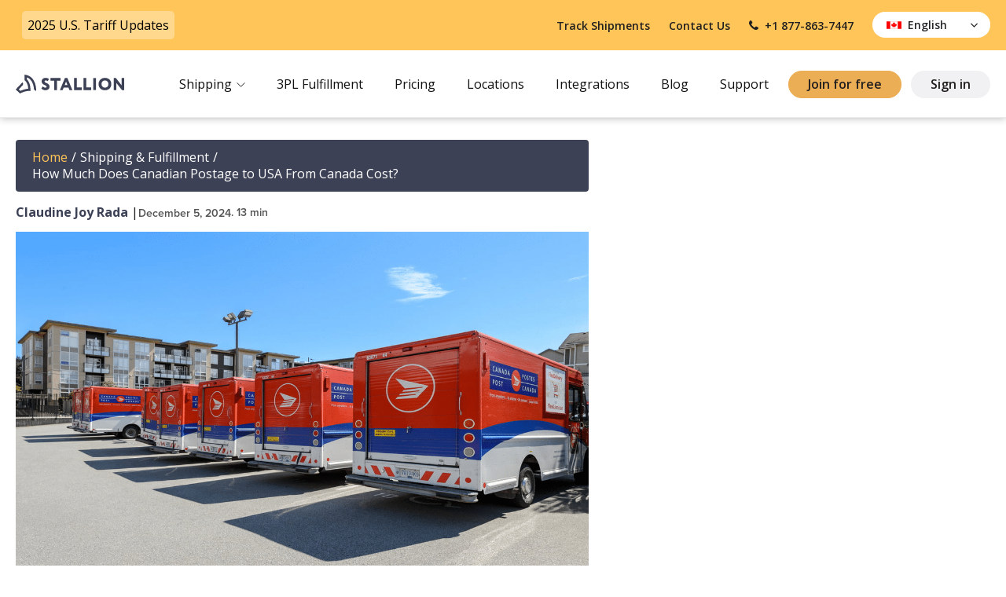

--- FILE ---
content_type: text/html; charset=UTF-8
request_url: https://stallionexpress.ca/blog/canadian-postage-to-usa-rates/
body_size: 43630
content:
<!DOCTYPE html><html lang="en-US" ><head><meta charset="UTF-8"><meta name="viewport" content="width=device-width, initial-scale=1.0">  <script data-minify="1" type='text/javascript' src='https://stallionexpress.ca/wp-content/cache/min/1/ajax/libs/webfont/1/webfont.js?ver=1736368559'></script> <script type="text/javascript">WebFont.load({
				google: {
					families: ["Open Sans:100,200,300,400,500,600,700,800,900","Source Sans Pro:100,200,300,400,500,600,700,800,900","blemo:100,200,300,400,500,600,700,800,900","Montserrat:100,200,300,400,500,600,700,800,900"]
				}
			});</script> <link rel="preload" as="style" href="https://use.typekit.net/prd3pkp.css"><link rel="stylesheet" href="https://use.typekit.net/prd3pkp.css"><meta name='robots' content='index, follow, max-image-preview:large, max-snippet:-1, max-video-preview:-1' /><link media="all" href="https://stallionexpress.ca/wp-content/cache/autoptimize/css/autoptimize_12f028084dbb70757f6b1aaab7027bdd.css" rel="stylesheet"><title>How Much Does Canadian Postage to USA Cost? (2026)</title><meta name="description" content="Expanding your business to the US? Check out the latest Canadian postage to USA rates and start saving on shipping today." /><link rel="canonical" href="https://stallionexpress.ca/blog/canadian-postage-to-usa-rates/" /><meta property="og:locale" content="en_US" /><meta property="og:type" content="article" /><meta property="og:title" content="How Much Does Canadian Postage to USA Cost? (2026)" /><meta property="og:description" content="Expanding your business to the US? Check out the latest Canadian postage to USA rates and start saving on shipping today." /><meta property="og:url" content="https://stallionexpress.ca/blog/canadian-postage-to-usa-rates/" /><meta property="og:site_name" content="Stallion" /><meta property="article:publisher" content="https://www.facebook.com/ShipStallionExpress" /><meta property="article:published_time" content="2024-12-05T22:22:06+00:00" /><meta property="article:modified_time" content="2025-01-30T07:08:21+00:00" /><meta property="og:image" content="https://stallionexpress.ca/wp-content/uploads/2023/09/canada-post-canadian-postage-to-usa-cost.png" /><meta property="og:image:width" content="1200" /><meta property="og:image:height" content="700" /><meta property="og:image:type" content="image/png" /><meta name="author" content="Claudine Joy Rada" /><meta name="twitter:card" content="summary_large_image" /><meta name="twitter:label1" content="Written by" /><meta name="twitter:data1" content="Claudine Joy Rada" /><meta name="twitter:label2" content="Est. reading time" /><meta name="twitter:data2" content="15 minutes" /> <script type="application/ld+json" class="yoast-schema-graph">{"@context":"https://schema.org","@graph":[{"@type":"Article","@id":"https://stallionexpress.ca/blog/canadian-postage-to-usa-rates/#article","isPartOf":{"@id":"https://stallionexpress.ca/blog/canadian-postage-to-usa-rates/"},"author":{"name":"Claudine Joy Rada","@id":"https://stallionexpress.ca/#/schema/person/e6353357b9545b7df2ed8ec311f571a8"},"headline":"How Much Does Canadian Postage to USA From Canada Cost?","datePublished":"2024-12-05T22:22:06+00:00","dateModified":"2025-01-30T07:08:21+00:00","mainEntityOfPage":{"@id":"https://stallionexpress.ca/blog/canadian-postage-to-usa-rates/"},"wordCount":2592,"publisher":{"@id":"https://stallionexpress.ca/#organization"},"image":{"@id":"https://stallionexpress.ca/blog/canadian-postage-to-usa-rates/#primaryimage"},"thumbnailUrl":"https://stallionexpress.ca/wp-content/uploads/2023/09/canada-post-canadian-postage-to-usa-cost.png","keywords":["sticky"],"articleSection":["Shipping &amp; Fulfillment"],"inLanguage":"en-US"},{"@type":"WebPage","@id":"https://stallionexpress.ca/blog/canadian-postage-to-usa-rates/","url":"https://stallionexpress.ca/blog/canadian-postage-to-usa-rates/","name":"How Much Does Canadian Postage to USA Cost? (2026)","isPartOf":{"@id":"https://stallionexpress.ca/#website"},"primaryImageOfPage":{"@id":"https://stallionexpress.ca/blog/canadian-postage-to-usa-rates/#primaryimage"},"image":{"@id":"https://stallionexpress.ca/blog/canadian-postage-to-usa-rates/#primaryimage"},"thumbnailUrl":"https://stallionexpress.ca/wp-content/uploads/2023/09/canada-post-canadian-postage-to-usa-cost.png","datePublished":"2024-12-05T22:22:06+00:00","dateModified":"2025-01-30T07:08:21+00:00","description":"Expanding your business to the US? Check out the latest Canadian postage to USA rates and start saving on shipping today.","breadcrumb":{"@id":"https://stallionexpress.ca/blog/canadian-postage-to-usa-rates/#breadcrumb"},"inLanguage":"en-US","potentialAction":[{"@type":"ReadAction","target":["https://stallionexpress.ca/blog/canadian-postage-to-usa-rates/"]}]},{"@type":"ImageObject","inLanguage":"en-US","@id":"https://stallionexpress.ca/blog/canadian-postage-to-usa-rates/#primaryimage","url":"https://stallionexpress.ca/wp-content/uploads/2023/09/canada-post-canadian-postage-to-usa-cost.png","contentUrl":"https://stallionexpress.ca/wp-content/uploads/2023/09/canada-post-canadian-postage-to-usa-cost.png","width":1200,"height":700,"caption":"Canada Post Canadian postage to USA cost"},{"@type":"BreadcrumbList","@id":"https://stallionexpress.ca/blog/canadian-postage-to-usa-rates/#breadcrumb","itemListElement":[{"@type":"ListItem","position":1,"name":"Home","item":"https://stallionexpress.ca/"},{"@type":"ListItem","position":2,"name":"How Much Does Canadian Postage to USA From Canada Cost?"}]},{"@type":"WebSite","@id":"https://stallionexpress.ca/#website","url":"https://stallionexpress.ca/","name":"Stallion Express","description":"Stallion","publisher":{"@id":"https://stallionexpress.ca/#organization"},"potentialAction":[{"@type":"SearchAction","target":{"@type":"EntryPoint","urlTemplate":"https://stallionexpress.ca/?s={search_term_string}"},"query-input":{"@type":"PropertyValueSpecification","valueRequired":true,"valueName":"search_term_string"}}],"inLanguage":"en-US"},{"@type":"Organization","@id":"https://stallionexpress.ca/#organization","name":"Stallion","url":"https://stallionexpress.ca/","logo":{"@type":"ImageObject","inLanguage":"en-US","@id":"https://stallionexpress.ca/#/schema/logo/image/","url":"https://stallionexpress.ca/wp-content/uploads/2024/09/Black-HorizontalLogo-Stallion-1.svg","contentUrl":"https://stallionexpress.ca/wp-content/uploads/2024/09/Black-HorizontalLogo-Stallion-1.svg","width":138,"height":24,"caption":"Stallion"},"image":{"@id":"https://stallionexpress.ca/#/schema/logo/image/"},"sameAs":["https://www.facebook.com/ShipStallionExpress","https://www.instagram.com/shipstallion/","https://www.linkedin.com/company/stallionexpress/","https://www.youtube.com/@shipstallion"]},{"@type":"Person","@id":"https://stallionexpress.ca/#/schema/person/e6353357b9545b7df2ed8ec311f571a8","name":"Claudine Joy Rada","image":{"@type":"ImageObject","inLanguage":"en-US","@id":"https://stallionexpress.ca/#/schema/person/image/","url":"https://secure.gravatar.com/avatar/a83ad4a2f86c01887595670ea68ced6c448d2e9c2401051948abc458aa5279ec?s=96&d=mm&r=g","contentUrl":"https://secure.gravatar.com/avatar/a83ad4a2f86c01887595670ea68ced6c448d2e9c2401051948abc458aa5279ec?s=96&d=mm&r=g","caption":"Claudine Joy Rada"},"description":"Candy Rada is a dedicated professional with tons of experience in content writing for the shipping industry. As a literature degree holder, she excels in creating engaging content with strategies that enhance brand visibility. She enjoys playing with her cats, reading dystopian books, and joining trivia games in her free time.","url":"https://stallionexpress.ca/author/candy/"}]}</script> <link rel='dns-prefetch' href='//cdn.weglot.com' /><link rel='dns-prefetch' href='//maxcdn.bootstrapcdn.com' /><link rel="alternate" type="application/rss+xml" title="Stallion &raquo; Feed" href="https://stallionexpress.ca/feed/" /><link rel="alternate" type="application/rss+xml" title="Stallion &raquo; Comments Feed" href="https://stallionexpress.ca/comments/feed/" /><link rel="alternate" title="oEmbed (JSON)" type="application/json+oembed" href="https://stallionexpress.ca/wp-json/oembed/1.0/embed?url=https%3A%2F%2Fstallionexpress.ca%2Fblog%2Fcanadian-postage-to-usa-rates%2F" /><link rel="alternate" title="oEmbed (XML)" type="text/xml+oembed" href="https://stallionexpress.ca/wp-json/oembed/1.0/embed?url=https%3A%2F%2Fstallionexpress.ca%2Fblog%2Fcanadian-postage-to-usa-rates%2F&#038;format=xml" /><link rel='stylesheet' id='sb-font-awesome-css' href='https://maxcdn.bootstrapcdn.com/font-awesome/4.7.0/css/font-awesome.min.css?ver=6.9' media='all' /> <script src="https://stallionexpress.ca/wp-includes/js/jquery/jquery.min.js?ver=3.7.1" id="jquery-core-js"></script> <script data-minify="1" src="https://stallionexpress.ca/wp-content/cache/min/1/wp-content/plugins/handl-utm-grabber-v3/js/js.cookie.js?ver=1736368559" id="js.cookie-js" data-rocket-defer defer></script> <script id="handl-utm-grabber-js-extra">var handl_utm = [];
var handl_utm_all_params = ["utm_source","utm_medium","utm_term","utm_content","utm_campaign","first_utm_source","first_utm_medium","first_utm_term","first_utm_content","first_utm_campaign","fbclid","msclkid","gclid","handl_original_ref","handl_landing_page","handl_landing_page_base","handl_ip","handl_ref","handl_url","handl_ref_domain","handl_url_base","gaclientid","organic_source","organic_source_str","user_agent","traffic_source","first_traffic_source","handlID","_fbc","_fbp"];
var handl_utm_cookie_duration = ["7","1"];
var handl_utm_append_params = ["utm_source","utm_medium","utm_term","utm_content","utm_campaign","gclid"];
var handl_utm_first_touch_params = ["utm_source","utm_medium","utm_term","utm_content","utm_campaign"];
var handl_utm_session_cookies = 0;
var handl_ajax = {"ajax_url":"https://stallionexpress.ca/wp-admin/admin-ajax.php","fb_capi_enabled":""};
var handl_utm_custom_params = [];
var handl_utm_dyo_logic = [];
var handl_utm_predefined = [];
//# sourceURL=handl-utm-grabber-js-extra</script> <script data-minify="1" src="https://stallionexpress.ca/wp-content/cache/min/1/wp-content/plugins/handl-utm-grabber-v3/js/handl-utm-grabber.js?ver=1736368559" id="handl-utm-grabber-js" data-rocket-defer defer></script> <script src="https://stallionexpress.ca/wp-content/plugins/stallion-api-plugin/public/node_modules/vue/dist/vue.min.js" id="vue-js" data-rocket-defer defer></script> <script src="https://stallionexpress.ca/wp-content/plugins/stallion-api-plugin/public/node_modules/vee-validate/dist/vee-validate.min.js" id="vee-validate-js" data-rocket-defer defer></script> <script src="https://stallionexpress.ca/wp-content/plugins/stallion-api-plugin/public/node_modules/axios/dist/axios.min.js" id="vue-axios-js" data-rocket-defer defer></script> <script data-minify="1" src="https://stallionexpress.ca/wp-content/cache/min/1/wp-content/plugins/stallion-api-plugin/public/js/lib/qs.js?ver=1736368559" id="qs-js" data-rocket-defer defer></script> <script src="https://stallionexpress.ca/wp-content/plugins/stallion-api-plugin/public/node_modules/vue-material/dist/vue-material.min.js" id="vue-material-js" data-rocket-defer defer></script> <script id="stallion-express-api-rates-js-extra">var ajax_object = {"ajax_url":"https://stallionexpress.ca/wp-admin/admin-ajax.php","app_name":"Stallion"};
//# sourceURL=stallion-express-api-rates-js-extra</script> <script data-minify="1" src="https://stallionexpress.ca/wp-content/cache/min/1/wp-content/plugins/stallion-api-plugin/public/js/stallion-express-api-rates.js?ver=1736368559" id="stallion-express-api-rates-js" data-rocket-defer defer></script> <script id="stallion-express-api-track-js-extra">var ajax_object = {"ajax_url":"https://stallionexpress.ca/wp-admin/admin-ajax.php","app_name":"Stallion"};
//# sourceURL=stallion-express-api-track-js-extra</script> <script data-minify="1" src="https://stallionexpress.ca/wp-content/cache/min/1/wp-content/plugins/stallion-api-plugin/public/js/stallion-express-api-track.js?ver=1736368559" id="stallion-express-api-track-js" data-rocket-defer defer></script> <script id="stallion-express-api-comparison-table-canada-js-extra">var ajax_object = {"ajax_url":"https://stallionexpress.ca/wp-admin/admin-ajax.php","app_name":"Stallion"};
//# sourceURL=stallion-express-api-comparison-table-canada-js-extra</script> <script data-minify="1" src="https://stallionexpress.ca/wp-content/cache/min/1/wp-content/plugins/stallion-api-plugin/public/js/stallion-express-api-comparison-table-canada.js?ver=1736368559" id="stallion-express-api-comparison-table-canada-js" data-rocket-defer defer></script> <script id="stallion-express-api-comparison-table-us-js-extra">var ajax_object = {"ajax_url":"https://stallionexpress.ca/wp-admin/admin-ajax.php","app_name":"Stallion"};
//# sourceURL=stallion-express-api-comparison-table-us-js-extra</script> <script data-minify="1" src="https://stallionexpress.ca/wp-content/cache/min/1/wp-content/plugins/stallion-api-plugin/public/js/stallion-express-api-comparison-table-us.js?ver=1736368559" id="stallion-express-api-comparison-table-us-js" data-rocket-defer defer></script> <script id="stallion-express-api-comparison-table-international-js-extra">var ajax_object = {"ajax_url":"https://stallionexpress.ca/wp-admin/admin-ajax.php","app_name":"Stallion"};
//# sourceURL=stallion-express-api-comparison-table-international-js-extra</script> <script data-minify="1" src="https://stallionexpress.ca/wp-content/cache/min/1/wp-content/plugins/stallion-api-plugin/public/js/stallion-express-api-comparison-table-international.js?ver=1736368559" id="stallion-express-api-comparison-table-international-js" data-rocket-defer defer></script> <script data-minify="1" src="https://stallionexpress.ca/wp-content/cache/min/1/wp-content/plugins/weglot/dist/front-js.js?ver=1736368559" id="wp-weglot-js-js"></script> <script src="https://stallionexpress.ca/wp-content/plugins/oxy-ninja/public/js/splide/splide.min.js?ver=2.4.20" id="splide-js" data-rocket-defer defer></script> <script data-minify="1" src="https://stallionexpress.ca/wp-content/cache/min/1/wp-content/plugins/oxy-ninja/public/js/splide/splide-extension-autoscroll.js?ver=1736368559" id="splide-autoscroll-js" data-rocket-defer defer></script> <link rel="https://api.w.org/" href="https://stallionexpress.ca/wp-json/" /><link rel="alternate" title="JSON" type="application/json" href="https://stallionexpress.ca/wp-json/wp/v2/posts/5419" /><link rel="EditURI" type="application/rsd+xml" title="RSD" href="https://stallionexpress.ca/xmlrpc.php?rsd" /><meta name="generator" content="WordPress 6.9" /><link rel='shortlink' href='https://stallionexpress.ca/?p=5419' />  <script>jQuery(document).ready(function($) {
	if(jQuery('.stallion-landing-logo').length === 0) {
		// Get the height of the header
		var headerHeight = $('.oxy-header-wrapper').outerHeight();

		// Check if .wpadminbar exists and adjust the height
		if (jQuery('#wpadminbar').length) {
			var adminBarHeight = jQuery('#wpadminbar').outerHeight();

			// Add to top of header.
			jQuery('.oxy-header-wrapper').attr('style', 'top: ' + adminBarHeight + 'px !important');

			// Set z-index of .wpadminbar
			jQuery('#wpadminbar').css('z-index', '9999999999');
		} else {
			jQuery('.oxy-header-wrapper').attr('style', 'top: 0px !important');

			// Set z-index of .wpadminbar
			jQuery('#wpadminbar').css('z-index', '9999999999');
		}

		// Set the margin-top of the first .ct-inner-content with !important
		$('.ct-inner-content').first().attr('style', 'margin-top: ' + headerHeight + 'px !important;');
	} else {
		jQuery('.ct-inner-content').attr('style', 'margin-top: ' + 0 + 'px !important');
		jQuery('.oxy-header-wrapper').attr('style', 'top: 0px !important');
	}
});</script> 
 <script>(function(w,d,s,l,i){w[l]=w[l]||[];w[l].push({'gtm.start':
new Date().getTime(),event:'gtm.js'});var f=d.getElementsByTagName(s)[0],
j=d.createElement(s),dl=l!='dataLayer'?'&l='+l:'';j.async=true;j.src=
'https://www.googletagmanager.com/gtm.js?id='+i+dl;f.parentNode.insertBefore(j,f);
})(window,document,'script','dataLayer','GTM-W887QCD');</script> 
 <script>// jQuery Mask Plugin v1.14.16
// github.com/igorescobar/jQuery-Mask-Plugin
var $jscomp=$jscomp||{};$jscomp.scope={};$jscomp.findInternal=function(a,n,f){a instanceof String&&(a=String(a));for(var p=a.length,k=0;k<p;k++){var b=a[k];if(n.call(f,b,k,a))return{i:k,v:b}}return{i:-1,v:void 0}};$jscomp.ASSUME_ES5=!1;$jscomp.ASSUME_NO_NATIVE_MAP=!1;$jscomp.ASSUME_NO_NATIVE_SET=!1;$jscomp.SIMPLE_FROUND_POLYFILL=!1;
$jscomp.defineProperty=$jscomp.ASSUME_ES5||"function"==typeof Object.defineProperties?Object.defineProperty:function(a,n,f){a!=Array.prototype&&a!=Object.prototype&&(a[n]=f.value)};$jscomp.getGlobal=function(a){return"undefined"!=typeof window&&window===a?a:"undefined"!=typeof global&&null!=global?global:a};$jscomp.global=$jscomp.getGlobal(this);
$jscomp.polyfill=function(a,n,f,p){if(n){f=$jscomp.global;a=a.split(".");for(p=0;p<a.length-1;p++){var k=a[p];k in f||(f[k]={});f=f[k]}a=a[a.length-1];p=f[a];n=n(p);n!=p&&null!=n&&$jscomp.defineProperty(f,a,{configurable:!0,writable:!0,value:n})}};$jscomp.polyfill("Array.prototype.find",function(a){return a?a:function(a,f){return $jscomp.findInternal(this,a,f).v}},"es6","es3");
(function(a,n,f){"function"===typeof define&&define.amd?define(["jquery"],a):"object"===typeof exports&&"undefined"===typeof Meteor?module.exports=a(require("jquery")):a(n||f)})(function(a){var n=function(b,d,e){var c={invalid:[],getCaret:function(){try{var a=0,r=b.get(0),h=document.selection,d=r.selectionStart;if(h&&-1===navigator.appVersion.indexOf("MSIE 10")){var e=h.createRange();e.moveStart("character",-c.val().length);a=e.text.length}else if(d||"0"===d)a=d;return a}catch(C){}},setCaret:function(a){try{if(b.is(":focus")){var c=
b.get(0);if(c.setSelectionRange)c.setSelectionRange(a,a);else{var g=c.createTextRange();g.collapse(!0);g.moveEnd("character",a);g.moveStart("character",a);g.select()}}}catch(B){}},events:function(){b.on("keydown.mask",function(a){b.data("mask-keycode",a.keyCode||a.which);b.data("mask-previus-value",b.val());b.data("mask-previus-caret-pos",c.getCaret());c.maskDigitPosMapOld=c.maskDigitPosMap}).on(a.jMaskGlobals.useInput?"input.mask":"keyup.mask",c.behaviour).on("paste.mask drop.mask",function(){setTimeout(function(){b.keydown().keyup()},
100)}).on("change.mask",function(){b.data("changed",!0)}).on("blur.mask",function(){f===c.val()||b.data("changed")||b.trigger("change");b.data("changed",!1)}).on("blur.mask",function(){f=c.val()}).on("focus.mask",function(b){!0===e.selectOnFocus&&a(b.target).select()}).on("focusout.mask",function(){e.clearIfNotMatch&&!k.test(c.val())&&c.val("")})},getRegexMask:function(){for(var a=[],b,c,e,t,f=0;f<d.length;f++)(b=l.translation[d.charAt(f)])?(c=b.pattern.toString().replace(/.{1}$|^.{1}/g,""),e=b.optional,
(b=b.recursive)?(a.push(d.charAt(f)),t={digit:d.charAt(f),pattern:c}):a.push(e||b?c+"?":c)):a.push(d.charAt(f).replace(/[-\/\\^$*+?.()|[\]{}]/g,"\\$&"));a=a.join("");t&&(a=a.replace(new RegExp("("+t.digit+"(.*"+t.digit+")?)"),"($1)?").replace(new RegExp(t.digit,"g"),t.pattern));return new RegExp(a)},destroyEvents:function(){b.off("input keydown keyup paste drop blur focusout ".split(" ").join(".mask "))},val:function(a){var c=b.is("input")?"val":"text";if(0<arguments.length){if(b[c]()!==a)b[c](a);
c=b}else c=b[c]();return c},calculateCaretPosition:function(a){var d=c.getMasked(),h=c.getCaret();if(a!==d){var e=b.data("mask-previus-caret-pos")||0;d=d.length;var g=a.length,f=a=0,l=0,k=0,m;for(m=h;m<d&&c.maskDigitPosMap[m];m++)f++;for(m=h-1;0<=m&&c.maskDigitPosMap[m];m--)a++;for(m=h-1;0<=m;m--)c.maskDigitPosMap[m]&&l++;for(m=e-1;0<=m;m--)c.maskDigitPosMapOld[m]&&k++;h>g?h=10*d:e>=h&&e!==g?c.maskDigitPosMapOld[h]||(e=h,h=h-(k-l)-a,c.maskDigitPosMap[h]&&(h=e)):h>e&&(h=h+(l-k)+f)}return h},behaviour:function(d){d=
d||window.event;c.invalid=[];var e=b.data("mask-keycode");if(-1===a.inArray(e,l.byPassKeys)){e=c.getMasked();var h=c.getCaret(),g=b.data("mask-previus-value")||"";setTimeout(function(){c.setCaret(c.calculateCaretPosition(g))},a.jMaskGlobals.keyStrokeCompensation);c.val(e);c.setCaret(h);return c.callbacks(d)}},getMasked:function(a,b){var h=[],f=void 0===b?c.val():b+"",g=0,k=d.length,n=0,p=f.length,m=1,r="push",u=-1,w=0;b=[];if(e.reverse){r="unshift";m=-1;var x=0;g=k-1;n=p-1;var A=function(){return-1<
g&&-1<n}}else x=k-1,A=function(){return g<k&&n<p};for(var z;A();){var y=d.charAt(g),v=f.charAt(n),q=l.translation[y];if(q)v.match(q.pattern)?(h[r](v),q.recursive&&(-1===u?u=g:g===x&&g!==u&&(g=u-m),x===u&&(g-=m)),g+=m):v===z?(w--,z=void 0):q.optional?(g+=m,n-=m):q.fallback?(h[r](q.fallback),g+=m,n-=m):c.invalid.push({p:n,v:v,e:q.pattern}),n+=m;else{if(!a)h[r](y);v===y?(b.push(n),n+=m):(z=y,b.push(n+w),w++);g+=m}}a=d.charAt(x);k!==p+1||l.translation[a]||h.push(a);h=h.join("");c.mapMaskdigitPositions(h,
b,p);return h},mapMaskdigitPositions:function(a,b,d){a=e.reverse?a.length-d:0;c.maskDigitPosMap={};for(d=0;d<b.length;d++)c.maskDigitPosMap[b[d]+a]=1},callbacks:function(a){var g=c.val(),h=g!==f,k=[g,a,b,e],l=function(a,b,c){"function"===typeof e[a]&&b&&e[a].apply(this,c)};l("onChange",!0===h,k);l("onKeyPress",!0===h,k);l("onComplete",g.length===d.length,k);l("onInvalid",0<c.invalid.length,[g,a,b,c.invalid,e])}};b=a(b);var l=this,f=c.val(),k;d="function"===typeof d?d(c.val(),void 0,b,e):d;l.mask=
d;l.options=e;l.remove=function(){var a=c.getCaret();l.options.placeholder&&b.removeAttr("placeholder");b.data("mask-maxlength")&&b.removeAttr("maxlength");c.destroyEvents();c.val(l.getCleanVal());c.setCaret(a);return b};l.getCleanVal=function(){return c.getMasked(!0)};l.getMaskedVal=function(a){return c.getMasked(!1,a)};l.init=function(g){g=g||!1;e=e||{};l.clearIfNotMatch=a.jMaskGlobals.clearIfNotMatch;l.byPassKeys=a.jMaskGlobals.byPassKeys;l.translation=a.extend({},a.jMaskGlobals.translation,e.translation);
l=a.extend(!0,{},l,e);k=c.getRegexMask();if(g)c.events(),c.val(c.getMasked());else{e.placeholder&&b.attr("placeholder",e.placeholder);b.data("mask")&&b.attr("autocomplete","off");g=0;for(var f=!0;g<d.length;g++){var h=l.translation[d.charAt(g)];if(h&&h.recursive){f=!1;break}}f&&b.attr("maxlength",d.length).data("mask-maxlength",!0);c.destroyEvents();c.events();g=c.getCaret();c.val(c.getMasked());c.setCaret(g)}};l.init(!b.is("input"))};a.maskWatchers={};var f=function(){var b=a(this),d={},e=b.attr("data-mask");
b.attr("data-mask-reverse")&&(d.reverse=!0);b.attr("data-mask-clearifnotmatch")&&(d.clearIfNotMatch=!0);"true"===b.attr("data-mask-selectonfocus")&&(d.selectOnFocus=!0);if(p(b,e,d))return b.data("mask",new n(this,e,d))},p=function(b,d,e){e=e||{};var c=a(b).data("mask"),f=JSON.stringify;b=a(b).val()||a(b).text();try{return"function"===typeof d&&(d=d(b)),"object"!==typeof c||f(c.options)!==f(e)||c.mask!==d}catch(w){}},k=function(a){var b=document.createElement("div");a="on"+a;var e=a in b;e||(b.setAttribute(a,
"return;"),e="function"===typeof b[a]);return e};a.fn.mask=function(b,d){d=d||{};var e=this.selector,c=a.jMaskGlobals,f=c.watchInterval;c=d.watchInputs||c.watchInputs;var k=function(){if(p(this,b,d))return a(this).data("mask",new n(this,b,d))};a(this).each(k);e&&""!==e&&c&&(clearInterval(a.maskWatchers[e]),a.maskWatchers[e]=setInterval(function(){a(document).find(e).each(k)},f));return this};a.fn.masked=function(a){return this.data("mask").getMaskedVal(a)};a.fn.unmask=function(){clearInterval(a.maskWatchers[this.selector]);
delete a.maskWatchers[this.selector];return this.each(function(){var b=a(this).data("mask");b&&b.remove().removeData("mask")})};a.fn.cleanVal=function(){return this.data("mask").getCleanVal()};a.applyDataMask=function(b){b=b||a.jMaskGlobals.maskElements;(b instanceof a?b:a(b)).filter(a.jMaskGlobals.dataMaskAttr).each(f)};k={maskElements:"input,td,span,div",dataMaskAttr:"*[data-mask]",dataMask:!0,watchInterval:300,watchInputs:!0,keyStrokeCompensation:10,useInput:!/Chrome\/[2-4][0-9]|SamsungBrowser/.test(window.navigator.userAgent)&&
k("input"),watchDataMask:!1,byPassKeys:[9,16,17,18,36,37,38,39,40,91],translation:{0:{pattern:/\d/},9:{pattern:/\d/,optional:!0},"#":{pattern:/\d/,recursive:!0},A:{pattern:/[a-zA-Z0-9]/},S:{pattern:/[a-zA-Z]/}}};a.jMaskGlobals=a.jMaskGlobals||{};k=a.jMaskGlobals=a.extend(!0,{},k,a.jMaskGlobals);k.dataMask&&a.applyDataMask();setInterval(function(){a.jMaskGlobals.watchDataMask&&a.applyDataMask()},k.watchInterval)},window.jQuery,window.Zepto);</script> 
 <script>/* Default comment here */ 

let zipcode = `<div class="form-group banner-calc-field banner-calc-field3"><span><label for="zip_code" class="label">Zip Code</label> <input data-vv-name="postal_code" id="zip_code" class="form-field" aria-required="true" aria-invalid="false"></span> <span class="calc-error"> </span></div>`;

jQuery(document).ready(function( $ ){
    $('#country').on('change', function (e) {
			
		
		var valueSelected = this.value;
		if (valueSelected != 'US') {
			$('.banner-calc-field3').remove();
		} else {
			$('.banner-calc-field2').insertAfter(zipcode);
		}
	});
});</script> <link rel="alternate" href="https://stallionexpress.ca/blog/canadian-postage-to-usa-rates/" hreflang="en"/><link rel="alternate" href="https://stallionexpress.ca/fr/blog/canadian-postage-to-usa-rates/" hreflang="fr"/> <script type="application/json" id="weglot-data">{"website":"https:\/\/stallionexpress.ca","uid":"5401ff5c43","project_slug":"stallion-wordpress","language_from":"en","language_from_custom_flag":"https:\/\/cdn.weglot.com\/custom-flags\/3181170_1726074078.svg","language_from_custom_name":null,"excluded_paths":[{"type":"CONTAIN","value":"\/wp-json","language_button_displayed":false,"exclusion_behavior":"NOT_TRANSLATED","excluded_languages":[],"regex":"\/wp\\-json"},{"type":"CONTAIN","value":"\/track","language_button_displayed":false,"exclusion_behavior":"NOT_TRANSLATED","excluded_languages":[],"regex":"\/track"},{"type":"CONTAIN","value":"\/author","language_button_displayed":false,"exclusion_behavior":"REDIRECT","excluded_languages":[],"regex":"\/author"}],"excluded_blocks":[{"value":"se_tracking-orders","description":"Tracking disable for tracking block"}],"custom_settings":{"button_style":{"is_dropdown":true,"flag_type":"circle","with_name":true,"full_name":true,"custom_css":"#weglot-listbox {\r\n\tposition: absolute;\r\n    background: #ffffff;\r\n    border: 1px solid #ebecee;\r\n    border-top: 0;\r\n    top: 37px;\r\n    pacity: 1;\r\n    visibility: visible;\r\n    \/* border-radius: 15px; *\/\r\n    -webkit-border-bottom-right-radius: 10px;\r\n    -webkit-border-bottom-left-radius: 10px;\r\n    -moz-border-radius-bottomright: 10px;\r\n    -moz-border-radius-bottomleft: 10px;\r\n    border-bottom-right-radius: 10px;\r\n    border-bottom-left-radius: 10px;\r\n\tpadding: 1em 0;\r\n}\r\n\r\n.wgcurrent {\r\n\tmin-width: 82px;\r\n    position: relative;\r\n    text-align: right;\r\n}\r\n\r\n.wg-flag, .sbOptions li img {\r\n\tmax-width: 30px;\r\n    padding: 6px;\r\n    margin-top: -3px;\r\n}","with_flags":false},"wp_user_version":"4.2.8","translate_email":false,"translate_search":false,"translate_amp":false,"switchers":[{"style":{"with_name":true,"with_flags":true,"full_name":true,"is_dropdown":true,"invert_flags":true,"flag_type":"rectangle_mat","size_scale":1},"opts":{"open_hover":false,"close_outside_click":false,"is_responsive":false,"display_device":"mobile","pixel_cutoff":768},"colors":[],"location":{"target":"#language-switcher","sibling":""},"name":"language-switcher","template":{"name":"default","hash":"a3378b5e15de647523dc44376b2f782b05aae211"}}]},"pending_translation_enabled":false,"curl_ssl_check_enabled":true,"custom_css":null,"languages":[{"language_to":"fr","custom_code":null,"custom_name":null,"custom_local_name":null,"provider":null,"enabled":true,"automatic_translation_enabled":true,"deleted_at":null,"connect_host_destination":null,"custom_flag":"https:\/\/cdn.weglot.com\/custom-flags\/3181170_1726074106.svg"}],"organization_slug":"w-d9091ffaf8","api_domain":"cdn-api-weglot.com","product":"1.0","current_language":"en","switcher_links":{"en":"https:\/\/stallionexpress.ca\/blog\/canadian-postage-to-usa-rates\/","fr":"https:\/\/stallionexpress.ca\/fr\/blog\/canadian-postage-to-usa-rates\/"},"original_path":"\/blog\/canadian-postage-to-usa-rates\/"}</script> <link rel="icon" href="https://stallionexpress.ca/wp-content/uploads/2024/09/cropped-favicon2-32x32.png" sizes="32x32" /><link rel="icon" href="https://stallionexpress.ca/wp-content/uploads/2024/09/cropped-favicon2-192x192.png" sizes="192x192" /><link rel="apple-touch-icon" href="https://stallionexpress.ca/wp-content/uploads/2024/09/cropped-favicon2-180x180.png" /><meta name="msapplication-TileImage" content="https://stallionexpress.ca/wp-content/uploads/2024/09/cropped-favicon2-270x270.png" /> <noscript><style id="rocket-lazyload-nojs-css">.rll-youtube-player,[data-lazy-src]{display:none !important}</style></noscript><meta name="generator" content="WP Rocket 3.17.3.1" data-wpr-features="wpr_defer_js wpr_minify_js wpr_lazyload_images wpr_lazyload_iframes wpr_preload_links" /><script data-cfasync="false" nonce="e13a2a2a-a1c8-4ee7-882d-e6918aad42d5">try{(function(w,d){!function(j,k,l,m){if(j.zaraz)console.error("zaraz is loaded twice");else{j[l]=j[l]||{};j[l].executed=[];j.zaraz={deferred:[],listeners:[]};j.zaraz._v="5874";j.zaraz._n="e13a2a2a-a1c8-4ee7-882d-e6918aad42d5";j.zaraz.q=[];j.zaraz._f=function(n){return async function(){var o=Array.prototype.slice.call(arguments);j.zaraz.q.push({m:n,a:o})}};for(const p of["track","set","debug"])j.zaraz[p]=j.zaraz._f(p);j.zaraz.init=()=>{var q=k.getElementsByTagName(m)[0],r=k.createElement(m),s=k.getElementsByTagName("title")[0];s&&(j[l].t=k.getElementsByTagName("title")[0].text);j[l].x=Math.random();j[l].w=j.screen.width;j[l].h=j.screen.height;j[l].j=j.innerHeight;j[l].e=j.innerWidth;j[l].l=j.location.href;j[l].r=k.referrer;j[l].k=j.screen.colorDepth;j[l].n=k.characterSet;j[l].o=(new Date).getTimezoneOffset();if(j.dataLayer)for(const t of Object.entries(Object.entries(dataLayer).reduce((u,v)=>({...u[1],...v[1]}),{})))zaraz.set(t[0],t[1],{scope:"page"});j[l].q=[];for(;j.zaraz.q.length;){const w=j.zaraz.q.shift();j[l].q.push(w)}r.defer=!0;for(const x of[localStorage,sessionStorage])Object.keys(x||{}).filter(z=>z.startsWith("_zaraz_")).forEach(y=>{try{j[l]["z_"+y.slice(7)]=JSON.parse(x.getItem(y))}catch{j[l]["z_"+y.slice(7)]=x.getItem(y)}});r.referrerPolicy="origin";r.src="/cdn-cgi/zaraz/s.js?z="+btoa(encodeURIComponent(JSON.stringify(j[l])));q.parentNode.insertBefore(r,q)};["complete","interactive"].includes(k.readyState)?zaraz.init():j.addEventListener("DOMContentLoaded",zaraz.init)}}(w,d,"zarazData","script");window.zaraz._p=async d$=>new Promise(ea=>{if(d$){d$.e&&d$.e.forEach(eb=>{try{const ec=d.querySelector("script[nonce]"),ed=ec?.nonce||ec?.getAttribute("nonce"),ee=d.createElement("script");ed&&(ee.nonce=ed);ee.innerHTML=eb;ee.onload=()=>{d.head.removeChild(ee)};d.head.appendChild(ee)}catch(ef){console.error(`Error executing script: ${eb}\n`,ef)}});Promise.allSettled((d$.f||[]).map(eg=>fetch(eg[0],eg[1])))}ea()});zaraz._p({"e":["(function(w,d){})(window,document)"]});})(window,document)}catch(e){throw fetch("/cdn-cgi/zaraz/t"),e;};</script></head><body class="wp-singular post-template-default single single-post postid-5419 single-format-standard wp-embed-responsive wp-theme-oxygen-is-not-a-theme  oxygen-body" > <noscript><iframe src="https://www.googletagmanager.com/ns.html?id=GTM-W887QCD"
height="0" width="0" style="display:none;visibility:hidden"></iframe></noscript>  <script type="text/javascript">jQuery(function($) {
  $('a[href*="help.stallionexpress.ca"]').on('click', function(e) {
    const originalHref = $(this).attr('href');
    const parsedUrl = new URL(originalHref, window.location.origin);

    if (parsedUrl.searchParams.has('_gl')) {
      parsedUrl.searchParams.delete('_gl');
      const cleanUrl = parsedUrl.toString();
      e.preventDefault();
      window.location.href = cleanUrl;
    }
  });
});</script><header id="_header-160-10" class="oxy-header-wrapper oxy-sticky-header oxy-overlay-header oxy-header" ><div id="_header_row-161-10" class="oxygen-hide-in-sticky oxy-header-row header-top-row header-top-right-row" ><div class="oxy-header-container"><div id="_header_left-162-10" class="oxy-header-left" ><div id="code_block-881-868" class="ct-code-block" > <a href="/2025-us-tariffs/" class="nav-menu-link">2025 U.S. Tariff Updates</a></div></div><div id="_header_center-164-10" class="oxy-header-center" ></div><div id="_header_right-165-10" class="oxy-header-right" ><a id="link_text-166-10" class="ct-link-text" href="https://stallionexpress.ca/tracking/"   >Track Shipments</a><a id="link_text-167-10" class="ct-link-text" href="https://stallionexpress.ca/contact-us/"   >Contact Us</a><div id="div_block-168-10" class="ct-div-block" ><img  id="image-169-10" alt="" src="data:image/svg+xml,%3Csvg%20xmlns='http://www.w3.org/2000/svg'%20viewBox='0%200%200%200'%3E%3C/svg%3E" class="ct-image" srcset="" data-lazy-sizes="(max-width: 12px) 100vw, 12px" data-lazy-src="https://stallionexpress.ca/wp-content/uploads/2024/08/Vector.svg" /><noscript><img  id="image-169-10" alt="" src="https://stallionexpress.ca/wp-content/uploads/2024/08/Vector.svg" class="ct-image" srcset="" sizes="(max-width: 12px) 100vw, 12px" /></noscript><a id="link_text-170-10" class="ct-link-text" href="tel:+18778637447" target="_self"  >+1 877-863-7447</a></div><div id="code_block-875-868" class="ct-code-block" ><div class="header-custom-dropdown"> <select><option selected></option><option></option> </select></div></div></div></div></div><div id="_header_row-172-10" class="oxy-header-row" ><div class="oxy-header-container"><div id="_header_left-173-10" class="oxy-header-left" ><a id="link-174-10" class="ct-link" href="/" target="_self"  ><img  id="image-175-10" alt="" src="https://stallionexpress.ca/wp-content/uploads/2024/08/Black-HorizontalLogo-Stallion.svg" class="ct-image"/></a></div><div id="_header_center-176-10" class="oxy-header-center" ></div><div id="_header_right-177-10" class="oxy-header-right" ><div id="code_block-178-10" class="ct-code-block" ><div class="menu-main-mob" id="mob-menu"><div class="menu-main enumenu_ul"><div class="menu-list-wrap"><div class="menu-list"><ul class="menu"><li> <a  href="#" title="Shipping"> Shipping </a><ul class="mob-menu-country-list"><li> <a  href="/services/canadian-shipping/" class="mob-menu-country-link"> <img  alt="" src="data:image/svg+xml,%3Csvg%20xmlns='http://www.w3.org/2000/svg'%20viewBox='0%200%200%200'%3E%3C/svg%3E" data-lazy-src="/wp-content/uploads/2024/08/Canada-Flag-Icon.svg" /><noscript><img  alt="" src="/wp-content/uploads/2024/08/Canada-Flag-Icon.svg" /></noscript><div  class="mob-menu-country-content-row"><div class="mob-menu-country-content-title">Shipping to Canada</div><div class="mob-menu-country-content-subtitle">Save up to 50%</div></div> </a></li><li> <a  href="/services/us-shipping/" class="mob-menu-country-link"> <img  alt="" src="data:image/svg+xml,%3Csvg%20xmlns='http://www.w3.org/2000/svg'%20viewBox='0%200%200%200'%3E%3C/svg%3E" data-lazy-src="/wp-content/uploads/2024/08/USA-flag.svg" /><noscript><img  alt="" src="/wp-content/uploads/2024/08/USA-flag.svg" /></noscript><div  class="mob-menu-country-content-row"><div class="mob-menu-country-content-title">Shipping to the U.S.</div><div class="mob-menu-country-content-subtitle">Save up to 75%</div></div> </a></li><li><a  href="/services/international-shipping/" class="mob-menu-country-link"> <img  alt="" src="data:image/svg+xml,%3Csvg%20xmlns='http://www.w3.org/2000/svg'%20viewBox='0%200%200%200'%3E%3C/svg%3E" data-lazy-src="/wp-content/uploads/2024/08/globe.svg" /><noscript><img  alt="" src="/wp-content/uploads/2024/08/globe.svg" /></noscript><div class="mob-menu-country-content-row"><div class="mob-menu-country-content-title">Shipping Internationally</div><div class="mob-menu-country-content-subtitle">Save up to 85%</div></div> </a></li><li><a  href="/services/amazon-fba/" class="mob-menu-country-link"> <img  alt="" src="data:image/svg+xml,%3Csvg%20xmlns='http://www.w3.org/2000/svg'%20viewBox='0%200%200%200'%3E%3C/svg%3E" data-lazy-src="/wp-content/uploads/2024/08/globe-1.svg" /><noscript><img  alt="" src="/wp-content/uploads/2024/08/globe-1.svg" /></noscript><div  class="mob-menu-country-content-row"><div class="mob-menu-country-content-title">Amazon U.S. FBA</div><div class="mob-menu-country-content-subtitle">Save up to 60%</div></div> </a></li><li><a  href="/services/returns/" class="mob-menu-country-link"> <img  alt="" src="data:image/svg+xml,%3Csvg%20xmlns='http://www.w3.org/2000/svg'%20viewBox='0%200%200%200'%3E%3C/svg%3E" data-lazy-src="/wp-content/uploads/2024/08/globe-2.svg" /><noscript><img  alt="" src="/wp-content/uploads/2024/08/globe-2.svg" /></noscript><div  class="mob-menu-country-content-row"><div class="mob-menu-country-content-title">Returns</div><div class="mob-menu-country-content-subtitle">Lowest rate on the market</div></div> </a></li></ul></li><li><a href="/services/3pl-fufillment/">3PL Fulfillment</a></li><li><a href="/pricing/">Pricing</a></li><li><a href="/locations/">Locations</a></li></ul><div class="mob-menu-btn-list"><ul><li class="mobmenu-yellow-btn"><a href="https://ship.stallionexpress.ca/register" target="_blank">Join for free</a></li><li class="mobmenu-grey-btn"><a href="https://ship.stallionexpress.ca/login" target="_blank">Sign in</a></li></ul></div><div class="mob-menu-bottom"><ul><li><a href="/how-it-works/">How It Works</a></li><li><a href="/tracking/">Track Shipments</a></li><li><a href="/services/integrations/">Integrations</a></li><li><a href="/blog/">Blog</a></li><li><a href="/services/supplies/">Shipping Supplies</a></li><li><a href="https://help.stallionexpress.ca/portal/en/kb/stallion-express">Support</a></li><li><a href="/stallion-protection/">Stallion Protection</a></li><li><a href="/contact-us/">Contact Us</a></li></ul></div></div></div><div class="menu-foo"><div class="menu-foo-row c-row"><div class="menu-foo-left c-col"> <a href="tel:+18778637447"><svg id="svg-fancy_icon-255-7"><use xlink:href="#FontAwesomeicon-phone"></use></svg> +1 877-863-7447</a></div><div class="menu-foo-right c-col"><div class="header-custom-dropdown"> <select><option>English</option><option data-img-src="https://stallionexpress.ca/wp-content/uploads/2024/08/Canada.svg" value="en">English</option><option data-img-src="https://stallionexpress.ca/wp-content/uploads/2024/08/France.svg" value="fr">French</option> </select></div></div></div></div></div></div></div><div id="div_block-179-10" class="ct-div-block" ><div id="div_block-180-10" class="ct-div-block desk-mega-menu-main" ><div id="code_block-181-10" class="ct-code-block" ></div><a id="link-182-10" class="ct-link oxel_megamenu_parent" href="#"    megamenu-link-id="1"><div id="text_block-183-10" class="ct-text-block oxel_megamenu_parent__title" >Shipping</div></a><div id="div_block-184-10" class="ct-div-block oxel_megamenu__wrapper oxel_megamenu__wrapper--hidden"  megamenu-link-id="1"><div id="new_columns-185-10" class="ct-new-columns" ><div id="div_block-186-10" class="ct-div-block megamenu-container" ><div id="div_block-187-10" class="ct-div-block" ><a id="link-188-10" class="ct-link" href="https://stallionexpress.ca/services/canadian-shipping/"   ><img  id="image-189-10" alt="" src="data:image/svg+xml,%3Csvg%20xmlns='http://www.w3.org/2000/svg'%20viewBox='0%200%200%200'%3E%3C/svg%3E" class="ct-image" srcset="" data-lazy-sizes="(max-width: 40px) 100vw, 40px" data-lazy-src="https://stallionexpress.ca/wp-content/uploads/2024/08/Canada-Flag-Icon.svg" /><noscript><img  id="image-189-10" alt="" src="https://stallionexpress.ca/wp-content/uploads/2024/08/Canada-Flag-Icon.svg" class="ct-image" srcset="" sizes="(max-width: 40px) 100vw, 40px" /></noscript><div id="div_block-190-10" class="ct-div-block" ><div id="text_block-191-10" class="ct-text-block" >Shipping to Canada</div><div id="text_block-192-10" class="ct-text-block" >Save up to 50%</div></div></a><a id="link-193-10" class="ct-link" href="https://stallionexpress.ca/services/us-shipping/"   ><img  id="image-194-10" alt="" src="data:image/svg+xml,%3Csvg%20xmlns='http://www.w3.org/2000/svg'%20viewBox='0%200%200%200'%3E%3C/svg%3E" class="ct-image" srcset="" data-lazy-sizes="(max-width: 40px) 100vw, 40px" data-lazy-src="https://stallionexpress.ca/wp-content/uploads/2024/08/USA-flag.svg" /><noscript><img  id="image-194-10" alt="" src="https://stallionexpress.ca/wp-content/uploads/2024/08/USA-flag.svg" class="ct-image" srcset="" sizes="(max-width: 40px) 100vw, 40px" /></noscript><div id="div_block-195-10" class="ct-div-block" ><div id="text_block-196-10" class="ct-text-block" >Shipping to the U.S.</div><div id="text_block-197-10" class="ct-text-block" >Save up to 75%</div></div></a><a id="link-198-10" class="ct-link" href="https://stallionexpress.ca/services/international-shipping/"   ><img  id="image-199-10" alt="" src="data:image/svg+xml,%3Csvg%20xmlns='http://www.w3.org/2000/svg'%20viewBox='0%200%200%200'%3E%3C/svg%3E" class="ct-image" srcset="" data-lazy-sizes="(max-width: 40px) 100vw, 40px" data-lazy-src="https://stallionexpress.ca/wp-content/uploads/2024/08/globe.svg" /><noscript><img  id="image-199-10" alt="" src="https://stallionexpress.ca/wp-content/uploads/2024/08/globe.svg" class="ct-image" srcset="" sizes="(max-width: 40px) 100vw, 40px" /></noscript><div id="div_block-200-10" class="ct-div-block" ><div id="text_block-201-10" class="ct-text-block" >Shipping Internationally</div><div id="text_block-202-10" class="ct-text-block" >Save up to 85%</div></div></a><a id="link-203-10" class="ct-link" href="https://stallionexpress.ca/services/amazon-fba/"   ><img  id="image-204-10" alt="" src="data:image/svg+xml,%3Csvg%20xmlns='http://www.w3.org/2000/svg'%20viewBox='0%200%200%200'%3E%3C/svg%3E" class="ct-image" srcset="" data-lazy-sizes="(max-width: 40px) 100vw, 40px" data-lazy-src="https://stallionexpress.ca/wp-content/uploads/2024/08/globe-1.svg" /><noscript><img  id="image-204-10" alt="" src="https://stallionexpress.ca/wp-content/uploads/2024/08/globe-1.svg" class="ct-image" srcset="" sizes="(max-width: 40px) 100vw, 40px" /></noscript><div id="div_block-205-10" class="ct-div-block" ><div id="text_block-206-10" class="ct-text-block" >Amazon U.S. FBA</div><div id="text_block-207-10" class="ct-text-block" >Save up to 60%</div></div></a><a id="link-208-10" class="ct-link" href="https://stallionexpress.ca/services/returns/"   ><img  id="image-209-10" alt="" src="data:image/svg+xml,%3Csvg%20xmlns='http://www.w3.org/2000/svg'%20viewBox='0%200%200%200'%3E%3C/svg%3E" class="ct-image" srcset="" data-lazy-sizes="(max-width: 40px) 100vw, 40px" data-lazy-src="https://stallionexpress.ca/wp-content/uploads/2024/08/globe-2.svg" /><noscript><img  id="image-209-10" alt="" src="https://stallionexpress.ca/wp-content/uploads/2024/08/globe-2.svg" class="ct-image" srcset="" sizes="(max-width: 40px) 100vw, 40px" /></noscript><div id="div_block-210-10" class="ct-div-block" ><div id="text_block-211-10" class="ct-text-block" >Returns</div><div id="text_block-212-10" class="ct-text-block" >Lowest rate on the market</div></div></a></div><div id="div_block-213-10" class="ct-div-block" ><a id="link-214-10" class="ct-link" href="/how-it-works" target="_self"  ><img  id="image-215-10" alt="" src="data:image/svg+xml,%3Csvg%20xmlns='http://www.w3.org/2000/svg'%20viewBox='0%200%200%200'%3E%3C/svg%3E" class="ct-image" data-lazy-srcset="https://stallionexpress.ca/wp-content/uploads/2024/08/image-0.png 320w, https://stallionexpress.ca/wp-content/uploads/2024/08/image-0-300x283.png 300w" data-lazy-sizes="(max-width: 320px) 100vw, 320px" data-lazy-src="https://stallionexpress.ca/wp-content/uploads/2024/08/image-0.png" /><noscript><img  id="image-215-10" alt="" src="https://stallionexpress.ca/wp-content/uploads/2024/08/image-0.png" class="ct-image" srcset="https://stallionexpress.ca/wp-content/uploads/2024/08/image-0.png 320w, https://stallionexpress.ca/wp-content/uploads/2024/08/image-0-300x283.png 300w" sizes="(max-width: 320px) 100vw, 320px" /></noscript><div id="text_block-216-10" class="ct-text-block" >How It Works</div></a></div><div id="div_block-217-10" class="ct-div-block" ><a id="link-218-10" class="ct-link" href="https://stallionexpress.ca/services/stallion-protection/"   ><img  id="image-219-10" alt="" src="data:image/svg+xml,%3Csvg%20xmlns='http://www.w3.org/2000/svg'%20viewBox='0%200%200%200'%3E%3C/svg%3E" class="ct-image" data-lazy-srcset="https://stallionexpress.ca/wp-content/uploads/2024/08/img-02.png 320w, https://stallionexpress.ca/wp-content/uploads/2024/08/img-02-300x283.png 300w" data-lazy-sizes="(max-width: 320px) 100vw, 320px" data-lazy-src="https://stallionexpress.ca/wp-content/uploads/2024/08/img-02.png" /><noscript><img  id="image-219-10" alt="" src="https://stallionexpress.ca/wp-content/uploads/2024/08/img-02.png" class="ct-image" srcset="https://stallionexpress.ca/wp-content/uploads/2024/08/img-02.png 320w, https://stallionexpress.ca/wp-content/uploads/2024/08/img-02-300x283.png 300w" sizes="(max-width: 320px) 100vw, 320px" /></noscript><div id="text_block-220-10" class="ct-text-block" >Stallion Protection</div></a></div><div id="div_block-221-10" class="ct-div-block" ><a id="link-222-10" class="ct-link" href="https://stallionexpress.ca/services/supplies/"   ><img  id="image-223-10" alt="" src="data:image/svg+xml,%3Csvg%20xmlns='http://www.w3.org/2000/svg'%20viewBox='0%200%200%200'%3E%3C/svg%3E" class="ct-image" data-lazy-srcset="https://stallionexpress.ca/wp-content/uploads/2024/08/img-03.png 320w, https://stallionexpress.ca/wp-content/uploads/2024/08/img-03-300x283.png 300w" data-lazy-sizes="(max-width: 320px) 100vw, 320px" data-lazy-src="https://stallionexpress.ca/wp-content/uploads/2024/08/img-03.png" /><noscript><img  id="image-223-10" alt="" src="https://stallionexpress.ca/wp-content/uploads/2024/08/img-03.png" class="ct-image" srcset="https://stallionexpress.ca/wp-content/uploads/2024/08/img-03.png 320w, https://stallionexpress.ca/wp-content/uploads/2024/08/img-03-300x283.png 300w" sizes="(max-width: 320px) 100vw, 320px" /></noscript><div id="text_block-224-10" class="ct-text-block" >Shipping Supplies</div></a></div></div></div><div id="fancy_icon-225-10" class="ct-fancy-icon oxel_megamenu__close-icon" ><svg id="svg-fancy_icon-225-10"><use xlink:href="#FontAwesomeicon-close"></use></svg></div></div></div><a id="link_text-226-10" class="ct-link-text" href="https://stallionexpress.ca/services/3pl-fulfillment/"   >3PL Fulfillment</a><a id="link_text-227-10" class="ct-link-text" href="https://stallionexpress.ca/pricing/"   >Pricing</a><a id="link_text-228-10" class="ct-link-text" href="https://stallionexpress.ca/locations/"   >Locations</a><a id="link_text-229-10" class="ct-link-text" href="https://stallionexpress.ca/integrations/"   >Integrations</a><a id="link_text-880-868" class="ct-link-text" href="/blog"   >Blog</a><a id="link_text-230-10" class="ct-link-text" href="https://stallionexpresshelp.zendesk.com/hc/en-us" target="_blank"  >Support</a><a id="link_button-231-10" class="ct-link-button" href="https://ship.stallionexpress.ca/register" target="_blank"  >Join for free</a><a id="link_button-232-10" class="ct-link-button" href="https://ship.stallionexpress.ca/login" target="_blank"  >Sign in</a></div></div></div></div></header> <script type="text/javascript">jQuery(document).ready(function() {
				var selector = "#_header-160-10",
					scrollval = parseInt("300");
				if (!scrollval || scrollval < 1) {
										if (jQuery(window).width() >= 575){
											jQuery("body").css("margin-top", jQuery(selector).outerHeight());
						jQuery(selector).addClass("oxy-sticky-header-active");
										}
									}
				else {
					var scrollTopOld = 0;
					jQuery(window).scroll(function() {
						if (!jQuery('body').hasClass('oxy-nav-menu-prevent-overflow')) {
							if (jQuery(this).scrollTop() > scrollval 
																) {
								if (
																		jQuery(window).width() >= 575 && 
																		!jQuery(selector).hasClass("oxy-sticky-header-active")) {
									if (jQuery(selector).css('position')!='absolute') {
										jQuery("body").css("margin-top", jQuery(selector).outerHeight());
									}
									jQuery(selector)
										.addClass("oxy-sticky-header-active")
																	}
							}
							else {
								jQuery(selector)
									.removeClass("oxy-sticky-header-fade-in")
									.removeClass("oxy-sticky-header-active");
								if (jQuery(selector).css('position')!='absolute') {
									jQuery("body").css("margin-top", "");
								}
							}
							scrollTopOld = jQuery(this).scrollTop();
						}
					})
				}
			});</script><section id="section-126-1495" class="ct-section" ><div  class="ct-section-inner-wrap"><div id="new_columns-128-1495" class="ct-new-columns" ><div id="div_block-130-1495" class="ct-div-block" ><div id="div_block-179-1495" class="ct-div-block" ><div id="code_block-210-1495" class="ct-code-block" ><div class="toc-title">Table of Contents</div><div class="toc-container"><ul class="toc-list"><li class="toc-item toc-item-h2" data-level="2"><a href="#key-takeaway">1: Key Takeaway</a></li><li class="toc-item toc-item-h2" data-level="2"><a href="#canada-post-options-how-much-is-a-us-stamp-from-canada">2: Canada Post Options: How Much is a US Stamp from Canada</a></li><li class="toc-item toc-item-h4" data-level="4"><a href="#xpresspost">2.4.1: Xpresspost</a></li><li class="toc-item toc-item-h4" data-level="4"><a href="#expedited-parcel">2.4.2: Expedited Parcel</a></li><li class="toc-item toc-item-h4" data-level="4"><a href="#tracked-packet">2.4.3: Tracked Packet</a></li><li class="toc-item toc-item-h4" data-level="4"><a href="#small-packet">2.4.4: Small Packet</a></li><li class="toc-item toc-item-h2" data-level="2"><a href="#canada-post-postage-rates-from-canada-to-usa-cost-in-2024">3: Canada Post Postage Rates From Canada To USA Cost In 2024</a></li><li class="toc-item toc-item-h2" data-level="2"><a href="#canada-post-parcel-features">4: Canada Post Parcel Features</a></li><li class="toc-item toc-item-h2" data-level="2"><a href="#items-that-canada-post-does-mail">5: Items That Canada Post Does Mail</a></li><li class="toc-item toc-item-h2" data-level="2"><a href="#tips-for-a-smooth-shipping-process">6: Tips For A Smooth Shipping Process</a></li><li class="toc-item toc-item-h2" data-level="2"><a href="#how-to-reduce-canada-post-postage-rates">7: How to reduce Canada Post Postage Rates?</a></li><li class="toc-item toc-item-h2" data-level="2"><a href="#choose-stallion-for-guaranteed-on-time-deliveries">8: Choose Stallion For Guaranteed On-time Deliveries</a></li></ul></div> <script>document.addEventListener("DOMContentLoaded", function () {
    const tocLinks = document.querySelectorAll('.toc-list a');
    const headingElements = Array.from(tocLinks).map(link => {
        const id = link.getAttribute('href').replace('#', '');
        return document.getElementById(id);
    });

    const tocContainer = document.querySelector('.toc-container');

    function onScroll() {
        let current = null;

        headingElements.forEach((heading, index) => {
            if (!heading) return;

            const headingTop = heading.getBoundingClientRect().top;
            if (headingTop <= 120) { // adjust based on header if you have one
                current = index;
            }
        });

        tocLinks.forEach(link => link.classList.remove('highlighted'));

        if (current !== null) {
            const activeLink = tocLinks[current];
            activeLink.classList.add('highlighted');

            if (tocContainer) {
                const linkOffsetTop = activeLink.offsetTop; // position inside toc-container
                const containerHeight = tocContainer.clientHeight;
                const linkHeight = activeLink.clientHeight;

                // Scroll so that the active link is visible and centered
                const scrollTo = linkOffsetTop - (containerHeight / 2) + (linkHeight / 2);

                tocContainer.scrollTo({
                    top: scrollTo,
                    behavior: 'smooth'
                });
            }
        }
    }

    window.addEventListener('scroll', onScroll);
    onScroll(); // Initial trigger
});</script></div><div id="code_block-568-1495" class="ct-code-block" ></div></div></div><div id="div_block-129-1495" class="ct-div-block" ><div id="shortcode-438-1495" class="ct-shortcode" ><nav class="breadcrumb"><a href="https://stallionexpress.ca">Home</a> / <span>Shipping &amp; Fulfillment</span> / <span>How Much Does Canadian Postage to USA From Canada Cost?</span></nav></div><div id="div_block-141-1495" class="ct-div-block" ><div id="code_block-505-1495" class="ct-code-block" ><a style="color: #3d4156;font-weight:700" href="https://stallionexpress.ca/author/candy/">Claudine Joy Rada</a>&nbsp;|</div><div id="text_block-143-1495" class="ct-text-block" ><span id="span-144-1495" class="ct-span" >December 5, 2024</span></div><div id="code_block-148-1495" class="ct-code-block" >. 13 min</div></div><img  id="image-493-1495" alt="" src="data:image/svg+xml,%3Csvg%20xmlns='http://www.w3.org/2000/svg'%20viewBox='0%200%200%200'%3E%3C/svg%3E" class="ct-image" data-lazy-src="https://stallionexpress.ca/wp-content/uploads/2023/09/canada-post-canadian-postage-to-usa-cost.png"/><noscript><img  id="image-493-1495" alt="" src="https://stallionexpress.ca/wp-content/uploads/2023/09/canada-post-canadian-postage-to-usa-cost.png" class="ct-image"/></noscript><h1 id="headline-131-1495" class="ct-headline"><span id="span-133-1495" class="ct-span" >How Much Does Canadian Postage to USA From Canada Cost?</span></h1><div id="text_block-138-1495" class="ct-text-block" ><span id="span-139-1495" class="ct-span oxy-stock-content-styles" ><p>The process of sending a package across the border may initially seem complex. Still, essential considerations can impact your shipment's overall success, such as understanding postages to the USA from Canada.</p><h2 class="wp-block-heading" id="key-takeaway">Key Takeaway</h2><ul class="wp-block-list"><li><br></li><li>Canada Post’s postage rates may differ depending on the postage options and other parcel services. <br><br></li><li>Several shipping tips come in handy to ensure smooth and efficient shipping from Canada to the US.</li></ul><h2 class="wp-block-heading" id="canada-post-options-how-much-is-a-us-stamp-from-canada"><strong>Canada Post Options:</strong> <strong>How Much is a US Stamp from Canada</strong></h2><figure class="wp-block-image"><img decoding="async" src="https://stallionexpdev.wpenginepowered.com/wp-content/uploads/2024/01/postes-canada-options.jpeg" alt="Postes Canada options" class="wp-image-5958"/></figure><p>Canada Post offers the following US-to-Canada postal services, providing various options for <a href="https://stallionexpress.ca/blog/us-stamp/">US postage rates for Canadian senders</a>.</p><h3 class="wp-block-heading" id="standard-sized-mail"><strong>Standard-Sized Mail</strong></h3><p class="has-text-align-left">Standard-Sized Mail includes letter envelopes, standard cards, and postcards. Dimensions are strictly considered when sending these mail items:</p><ul class="wp-block-list"><li><strong>Self-Mailers and Envelopes</strong> - These are packaging forms used for documents, letters, or promotional materials.</li></ul><figure class="wp-block-table"><table><tbody><tr><td>Size:&nbsp;</td><td class="has-text-align-center" data-align="center"><strong>Minimum Dimension:</strong>140 mm x 90 mm x 0.18 mm<br><br><strong>Maximum Dimension:</strong>245 mm x 156 mm x 5 mm</td></tr></tbody></table></figure><ul class="wp-block-list"><li><strong>Postcards and Other Cards</strong> - These are compact cards intended for both communication and promotional purposes.</li></ul><figure class="wp-block-table"><table><tbody><tr><td>Size:&nbsp;</td><td class="has-text-align-center" data-align="center"><strong>Minimum Dimension:</strong>140 mm x 90 mm x 0.18 mm<br><br><strong>Maximum Dimension:</strong> 235 mm x 120 mm</td></tr></tbody></table></figure><ul class="wp-block-list"><li><strong>Standard-Sized Mail</strong> - This refers to postal items that follow specific dimensions set for efficient processing and delivery.</li></ul><figure class="wp-block-table"><table><tbody><tr><td>Weight:</td><td>Equal to less than 50 kg</td></tr></tbody></table></figure><h3 class="wp-block-heading" id="non-standardoversized-mail"><strong>Non-Standard/Oversized Mail</strong></h3><p>Non-Standard Mails are usually oversized or come in unusual shapes. However, the weight and size restrictions must be taken into account when sending this type of mail.</p><p>This mail includes envelopes containing more than one mail item or heavier items like catalogues or paper bundles.</p><figure class="wp-block-table"><table><tbody><tr><td>Weight:</td><td class="has-text-align-center" data-align="center">50 to 500 grams&nbsp;</td></tr><tr><td>Size:</td><td class="has-text-align-center" data-align="center"><strong>Minimum Dimension:</strong>140 mm x 90 mm x 0.18 mm&nbsp;<br><br><strong>Maximum Dimension:</strong>380 mm x 270 mm x 20 mm</td></tr></tbody></table></figure><h3 class="wp-block-heading" id="price-to-mail-a-letter-in-canada"><strong>Price to Mail A Letter in Canada</strong></h3><figure class="wp-block-table"><table class="has-fixed-layout"><tbody><tr><td>Domestic Letter</td><td>Meter Rates</td><td>Postal Indicia*</td><td>Single Stamps</td><td>Book or Coil (Per Stamp)</td></tr><tr><td>Standard Small-Sized (0-30 g)</td><td>CAD 1.23</td><td>CAD 1.24</td><td>CAD 1.44</td><td>CAD 1.24</td></tr><tr><td>Standard Large–Sized (30-50 g)</td><td>CAD 1.75</td><td>CAD 1.75</td><td>CAD 1.75</td><td>CAD 1.75</td></tr><tr><td>Non-Standard and Oversized</td><td></td><td></td><td></td><td></td></tr><tr><td>Up to 100 g</td><td>CAD 2.61</td><td>CAD 2.61</td><td>CAD 2.61</td><td>n/a</td></tr><tr><td>100 to 200 g</td><td>CAD 4.29</td><td>CAD 4.29</td><td>CAD 4.29</td><td>n/a</td></tr><tr><td>200 to 300 g</td><td>CAD 5.98</td><td>CAD 5.98</td><td>CAD 5.98</td><td>n/a</td></tr><tr><td>300 to 400 g</td><td>CAD 6.85</td><td>CAD 6.85</td><td>Cad 6.85</td><td>n/a</td></tr><tr><td>400 to 500 g</td><td>CAD 7.36</td><td>CAD 7.36</td><td>CAD 7.36</td><td>n/a</td></tr></tbody></table></figure><h3 class="wp-block-heading" id="parcel-services"><strong>Parcel</strong> <strong>Services</strong></h3><p>You may use Canada Post’s parcel services if you send mail over 500 grams (1.1 lb). Please refer to the details below for the available <a href="https://stallionexpress.ca/blog/easy-shipping-parcel-from-canada-to-us/">postage services from Canada to the USA</a>.</p><h4 class="wp-block-heading" id="xpresspost"><strong>Xpresspost</strong></h4><p>Canada Post Xpresspost is a premium and <a href="https://stallionexpress.ca/blog/fastest-international-shipping/">expedited shipping service</a> designed for delivering parcels between 2-3 business days. This option comes with a tracking number, allowing the sender and recipient to monitor the package status and location during transit.  You can drop off the parcels at a post office box nationwide.</p><p> Xpresspost also includes the following:</p><ul class="wp-block-list"><li>A signature confirmation option;</li><li><a href="https://stallionexpress.ca/blog/shipping-insurance/">insurance coverage</a> up to $100;</li><li>and an on-time delivery guarantee (subject to terms and conditions).</li></ul><h4 class="wp-block-heading" id="expedited-parcel"><strong>Expedited Parcel</strong></h4><p>Expedited Parcel is Canada Post’s quick and affordable postal service option. This ground shipping service is ideal for sending packages weighing 30 kg and above. The estimated delivery time for this option is 4-7 business days, and it comes with a tracking feature, delivery updates, and a $100 insurance inclusion.</p><figure class="wp-block-image"><img decoding="async" width="1000" height="733" src="data:image/svg+xml,%3Csvg%20xmlns='http://www.w3.org/2000/svg'%20viewBox='0%200%201000%20733'%3E%3C/svg%3E" alt="expedited and express delivery options" class="wp-image-5422" data-lazy-srcset="https://stallionexpress.ca/wp-content/uploads/2023/09/expedited-and-express-delivery-options.png 1000w, https://stallionexpress.ca/wp-content/uploads/2023/09/expedited-and-express-delivery-options-300x220.png 300w, https://stallionexpress.ca/wp-content/uploads/2023/09/expedited-and-express-delivery-options-768x563.png 768w" data-lazy-sizes="(max-width: 1000px) 100vw, 1000px" data-lazy-src="https://stallionexpdev.wpenginepowered.com/wp-content/uploads/2023/09/expedited-and-express-delivery-options.png" /><noscript><img decoding="async" width="1000" height="733" src="https://stallionexpdev.wpenginepowered.com/wp-content/uploads/2023/09/expedited-and-express-delivery-options.png" alt="expedited and express delivery options" class="wp-image-5422" srcset="https://stallionexpress.ca/wp-content/uploads/2023/09/expedited-and-express-delivery-options.png 1000w, https://stallionexpress.ca/wp-content/uploads/2023/09/expedited-and-express-delivery-options-300x220.png 300w, https://stallionexpress.ca/wp-content/uploads/2023/09/expedited-and-express-delivery-options-768x563.png 768w" sizes="(max-width: 1000px) 100vw, 1000px" /></noscript></figure><p>You may also take advantage of a return-to-sender feature for an extra charge.</p><h4 class="wp-block-heading" id="tracked-packet"><strong>Tracked Packet</strong></h4><figure class="wp-block-image"><img decoding="async" width="1000" height="667" src="data:image/svg+xml,%3Csvg%20xmlns='http://www.w3.org/2000/svg'%20viewBox='0%200%201000%20667'%3E%3C/svg%3E" alt="tracked packet USA shipping option" class="wp-image-5423" data-lazy-srcset="https://stallionexpress.ca/wp-content/uploads/2023/09/tracked-packet-usa-shipping-option.png 1000w, https://stallionexpress.ca/wp-content/uploads/2023/09/tracked-packet-usa-shipping-option-300x200.png 300w, https://stallionexpress.ca/wp-content/uploads/2023/09/tracked-packet-usa-shipping-option-768x512.png 768w" data-lazy-sizes="(max-width: 1000px) 100vw, 1000px" data-lazy-src="https://stallionexpdev.wpenginepowered.com/wp-content/uploads/2023/09/tracked-packet-usa-shipping-option.png" /><noscript><img decoding="async" width="1000" height="667" src="https://stallionexpdev.wpenginepowered.com/wp-content/uploads/2023/09/tracked-packet-usa-shipping-option.png" alt="tracked packet USA shipping option" class="wp-image-5423" srcset="https://stallionexpress.ca/wp-content/uploads/2023/09/tracked-packet-usa-shipping-option.png 1000w, https://stallionexpress.ca/wp-content/uploads/2023/09/tracked-packet-usa-shipping-option-300x200.png 300w, https://stallionexpress.ca/wp-content/uploads/2023/09/tracked-packet-usa-shipping-option-768x512.png 768w" sizes="(max-width: 1000px) 100vw, 1000px" /></noscript></figure><p>Canada Post Tracked Packet is a cost-effective shipping service ideal for small and lightweight parcels. This comes in low postage rates that are fixed according to the parcel weight, which should not exceed 2 kgs (4.4 lbs). This option includes a $100 insurance coverage, full tracking, and easy customs clearance processing.</p><h4 class="wp-block-heading" id="small-packet"><strong>Small Packet</strong></h4><p>Canada Post Small Packet is the perfect option for parcels that do not exceed 2 kgs (4.4 lbs). This economical air shipping service is best for non-time-sensitive packages. The delivery time frame is from 5 to 8 business days. However, please note that this option does not include tracking and insurance features.</p><h3 class="wp-block-heading" id="xpresspost-usa"><strong>Xpresspost USA</strong></h3><figure class="wp-block-image"><img decoding="async" width="1000" height="665" src="data:image/svg+xml,%3Csvg%20xmlns='http://www.w3.org/2000/svg'%20viewBox='0%200%201000%20665'%3E%3C/svg%3E" alt="Canada Post's Xpresspost shipping option" class="wp-image-5424" data-lazy-srcset="https://stallionexpress.ca/wp-content/uploads/2023/09/canada-posts-xpresspost-shipping-option.png 1000w, https://stallionexpress.ca/wp-content/uploads/2023/09/canada-posts-xpresspost-shipping-option-300x200.png 300w, https://stallionexpress.ca/wp-content/uploads/2023/09/canada-posts-xpresspost-shipping-option-768x511.png 768w" data-lazy-sizes="(max-width: 1000px) 100vw, 1000px" data-lazy-src="https://stallionexpdev.wpenginepowered.com/wp-content/uploads/2023/09/canada-posts-xpresspost-shipping-option.png" /><noscript><img decoding="async" width="1000" height="665" src="https://stallionexpdev.wpenginepowered.com/wp-content/uploads/2023/09/canada-posts-xpresspost-shipping-option.png" alt="Canada Post's Xpresspost shipping option" class="wp-image-5424" srcset="https://stallionexpress.ca/wp-content/uploads/2023/09/canada-posts-xpresspost-shipping-option.png 1000w, https://stallionexpress.ca/wp-content/uploads/2023/09/canada-posts-xpresspost-shipping-option-300x200.png 300w, https://stallionexpress.ca/wp-content/uploads/2023/09/canada-posts-xpresspost-shipping-option-768x511.png 768w" sizes="(max-width: 1000px) 100vw, 1000px" /></noscript></figure><p>It is a premium shipping service Canada Post offers for quick and reliable delivery to the United States. With fast delivery of 2 to 3 business days, it's an ideal choice for time-sensitive shipments.</p><p>This service includes tracking, delivery confirmation, and an on-time delivery guarantee, ensuring timely parcel arrival. It suits businesses looking for expedited shipping with the added convenience of online tracking and label creation.</p><p>It offers peace of mind, speed, and visibility for shipments to various destinations in the United States, making it a preferred choice for urgent deliveries.</p><h3 class="wp-block-heading" id="international-parcel-air"><strong>International Parcel Air</strong></h3><figure class="wp-block-image"><img decoding="async" width="1000" height="667" src="data:image/svg+xml,%3Csvg%20xmlns='http://www.w3.org/2000/svg'%20viewBox='0%200%201000%20667'%3E%3C/svg%3E" alt="Canada Post's International Parcel Air" class="wp-image-5425" data-lazy-srcset="https://stallionexpress.ca/wp-content/uploads/2023/09/canada-posts-international-parcel-air.png 1000w, https://stallionexpress.ca/wp-content/uploads/2023/09/canada-posts-international-parcel-air-300x200.png 300w, https://stallionexpress.ca/wp-content/uploads/2023/09/canada-posts-international-parcel-air-768x512.png 768w" data-lazy-sizes="(max-width: 1000px) 100vw, 1000px" data-lazy-src="https://stallionexpdev.wpenginepowered.com/wp-content/uploads/2023/09/canada-posts-international-parcel-air.png" /><noscript><img decoding="async" width="1000" height="667" src="https://stallionexpdev.wpenginepowered.com/wp-content/uploads/2023/09/canada-posts-international-parcel-air.png" alt="Canada Post's International Parcel Air" class="wp-image-5425" srcset="https://stallionexpress.ca/wp-content/uploads/2023/09/canada-posts-international-parcel-air.png 1000w, https://stallionexpress.ca/wp-content/uploads/2023/09/canada-posts-international-parcel-air-300x200.png 300w, https://stallionexpress.ca/wp-content/uploads/2023/09/canada-posts-international-parcel-air-768x512.png 768w" sizes="(max-width: 1000px) 100vw, 1000px" /></noscript></figure><p> International Parcel Air is an excellent choice when you need to send larger parcels to any international destination, including the United States, in a cost-effective manner. It accommodates bulkier items and packages, making it ideal for businesses and individuals.</p><p>This service becomes particularly valuable when shipping to countries that do not provide the Xpsresspost International option, ensuring a reliable alternative for your international shipping needs.</p><h3 class="wp-block-heading" id="international-parcel-surface"><strong>International Parcel Surface</strong></h3><figure class="wp-block-image"><img decoding="async" width="1000" height="667" src="data:image/svg+xml,%3Csvg%20xmlns='http://www.w3.org/2000/svg'%20viewBox='0%200%201000%20667'%3E%3C/svg%3E" alt="Canada Post's International Parcel Surface" class="wp-image-5426" data-lazy-srcset="https://stallionexpress.ca/wp-content/uploads/2023/09/canada-posts-international-parcel-surface.png 1000w, https://stallionexpress.ca/wp-content/uploads/2023/09/canada-posts-international-parcel-surface-300x200.png 300w, https://stallionexpress.ca/wp-content/uploads/2023/09/canada-posts-international-parcel-surface-768x512.png 768w" data-lazy-sizes="(max-width: 1000px) 100vw, 1000px" data-lazy-src="https://stallionexpdev.wpenginepowered.com/wp-content/uploads/2023/09/canada-posts-international-parcel-surface.png" /><noscript><img decoding="async" width="1000" height="667" src="https://stallionexpdev.wpenginepowered.com/wp-content/uploads/2023/09/canada-posts-international-parcel-surface.png" alt="Canada Post's International Parcel Surface" class="wp-image-5426" srcset="https://stallionexpress.ca/wp-content/uploads/2023/09/canada-posts-international-parcel-surface.png 1000w, https://stallionexpress.ca/wp-content/uploads/2023/09/canada-posts-international-parcel-surface-300x200.png 300w, https://stallionexpress.ca/wp-content/uploads/2023/09/canada-posts-international-parcel-surface-768x512.png 768w" sizes="(max-width: 1000px) 100vw, 1000px" /></noscript></figure><p>Consider International Parcel Surface for a cheap shipping method to the United States and other international destinations. This is best suited for non-urgent shipments, for which delivery time is not a top priority.</p><p>With International Parcel Surface, you can cut shipping expenses while ensuring your packages arrive at their international destinations. Although it could take a little longer than air services for your package, it provides an affordable option for transporting items or boxes abroad.</p><h2 class="wp-block-heading" id="canada-post-postage-rates-from-canada-to-usa-cost-in-2024">Canada Post Postage Rates From Canada To USA Cost In 2024</h2><figure class="wp-block-image"><img decoding="async" src="data:image/svg+xml,%3Csvg%20xmlns='http://www.w3.org/2000/svg'%20viewBox='0%200%200%200'%3E%3C/svg%3E" alt="Postage rates to other international destinations (US)" class="wp-image-5959" data-lazy-src="https://stallionexpdev.wpenginepowered.com/wp-content/uploads/2024/01/postage-rates-to-other-international-destinations.jpeg"/><noscript><img decoding="async" src="https://stallionexpdev.wpenginepowered.com/wp-content/uploads/2024/01/postage-rates-to-other-international-destinations.jpeg" alt="Postage rates to other international destinations (US)" class="wp-image-5959"/></noscript></figure><p>Here’s a table to guide you on the latest postal rates from Canada to the USA. You may find a rate at Canada Post’s homepage to get the correct postage updates and rates. <br></p><figure class="wp-block-table"><table><tbody><tr><td><strong>Postal Service</strong></td><td><strong>Postal Rate</strong></td></tr><tr><td rowspan="2"><br><br><br><br><strong>Standard Size Mail</strong><br><br><br><br></td><td><br>Stamps(Mail weighing 30 grams up to 5 paper sheets)<strong>$1.30</strong></td></tr><tr><td><br>Postcards and Letter Envelopes(Mail weighing 30 - 50 grams, up to 9 paper sheets)<strong>$1.94</strong></td></tr><tr><td rowspan="3"><br><br><br><br><br><strong>Non Standard Size Mail</strong><br><br><br></td><td><br>Mail weighing 50 - 100 grams, up to 20 paper sheets<strong>$3.19</strong></td></tr><tr><td><br>Mail weighing 100 grams - 200 grams, up to 40 paper sheets<strong>$5.57</strong></td></tr><tr><td><br>Mail weighing 200 grams - 500 grams<strong>$11.14</strong></td></tr><tr><td rowspan="4"><br><br><br><br><br><strong>Xpresspost</strong><br><br><br><br></td><td><br>Mail weighing up to 500 grams<strong>$26.37</strong></td></tr><tr><td>500 grams - 1 kgStarts at $33.82</td></tr><tr><td>Up to 1.5 kg<strong>$34.91</strong></td></tr><tr><td>Maximum Weight of 30 kgStarts at <strong>$192.06</strong></td></tr><tr><td rowspan="4"><br><br><br><br><br><strong>Expedited Parcel</strong></td><td>For the first 500 grams&nbsp;<strong>$20.35</strong></td></tr><tr><td>500 grams - 1 kgStarts at <strong>$22.24</strong></td></tr><tr><td>1 kg - 1.5 kgStarts at <strong>$24.03</strong></td></tr><tr><td>29.5 - 30 kgStarts at <strong>$119.34</strong></td></tr><tr><td rowspan="6"><br><br><br><br><br><br><br><strong>Tracked Packet</strong></td><td>Up to 100 gramsFixed at <strong>$13.36</strong></td></tr><tr><td>100 grams - 250 grams<br><strong>$17.08</strong></td></tr><tr><td>250 - 500 grams<br><strong>$18.77</strong></td></tr><tr><td>500 grams - 1 kg<br><strong>$21.52</strong></td></tr><tr><td>1 kg - 1.5 kg<br><strong>$24.19</strong></td></tr><tr><td>1.5 - 2 kg<br><strong>$26.84</strong></td></tr><tr><td rowspan="6"><br><br><br><br><br><br><br><br><br><br><strong>Small Packet</strong></td><td>Up to 100 grams <br><strong>$7.74</strong></td></tr><tr><td>100 - 250 grams<br><strong>$9.48</strong></td></tr><tr><td>250 - 500 grams <br><strong>$12.43</strong></td></tr><tr><td>500 grams - 1 kg<br><strong>$18.27</strong></td></tr><tr><td>1 kg - 1.5 kg<br><strong>$21.35</strong></td></tr><tr><td>1.5 - 2 kg<br><strong>$23.97</strong></td></tr></tbody></table></figure><h2 class="wp-block-heading" id="canada-post-parcel-features">Canada Post Parcel Features</h2><figure class="wp-block-image"><img decoding="async" src="data:image/svg+xml,%3Csvg%20xmlns='http://www.w3.org/2000/svg'%20viewBox='0%200%200%200'%3E%3C/svg%3E" alt="Canada Post services for cross-border and national delivery" class="wp-image-5960" data-lazy-src="https://stallionexpdev.wpenginepowered.com/wp-content/uploads/2024/01/canada-post-services-for-cross-border-and-national.jpeg"/><noscript><img decoding="async" src="https://stallionexpdev.wpenginepowered.com/wp-content/uploads/2024/01/canada-post-services-for-cross-border-and-national.jpeg" alt="Canada Post services for cross-border and national delivery" class="wp-image-5960"/></noscript></figure><p>Here are the services Canada Post offers to its Canadian customers. Please take note that some of the services below may be applicable to domestic shipping only:</p><h3 class="wp-block-heading" id="international-shipping"><strong>International Shipping</strong></h3><p>Aside from US postal services, Canada Post also offers reliable international shipping services. They are trusted for shipping items around the world, making it convenient for those looking to connect with customers from international destinations. Their international shipping options include:</p><ul class="wp-block-list"><li> Xpresspost International</li><li> International Parcel</li><li> Tracked Packet International</li><li> Small Packet International</li></ul><h3 class="wp-block-heading" id="real-time-tracking-feature"><strong>Real-Time Tracking Feature</strong></h3><p>Canada Post Canada Post offers Signature and Identity Services, which ensures that there is a proof of delivery upon a personal hand-off of the item and that the parcel is handed over to a person with a valid ID.</p><h3 class="wp-block-heading" id="flat-rate-pricing"><strong>Flat Rate Pricing</strong></h3><p> Canada Post offers flat-rate shipping. However, please note that this service is available for packages weighing not more than 5 kgs bound for shipping across Canada. Here’s a breakdown of the flat rate boxes and their prices, which you may purchase online:</p><figure class="wp-block-table"><table><tbody><tr><td class="has-text-align-center" data-align="center"><strong>Flat Rate Box Size</strong></td><td class="has-text-align-center" data-align="center"><strong>Dimensions</strong></td><td class="has-text-align-center" data-align="center"><strong>Price</strong></td></tr><tr><td class="has-text-align-center" data-align="center">Extra Small Flat Rate Boxes</td><td class="has-text-align-center" data-align="center">24.1 x 16.5 x 8.9 cm</td><td class="has-text-align-center" data-align="center">$16.99</td></tr><tr><td class="has-text-align-center" data-align="center">Small Flat Rate Boxes</td><td class="has-text-align-center" data-align="center">35cm x 26 cm x 5cm</td><td class="has-text-align-center" data-align="center">$19.99</td></tr><tr><td class="has-text-align-center" data-align="center">Medium Flat Rate Boxes</td><td class="has-text-align-center" data-align="center">39 cm x 26 cm x 12 cm</td><td class="has-text-align-center" data-align="center">$24.99</td></tr><tr><td class="has-text-align-center" data-align="center">Large Flat Rate Boxes</td><td class="has-text-align-center" data-align="center">40 cm x 30 cm x 19 cm</td><td class="has-text-align-center" data-align="center">$32.99</td></tr></tbody></table></figure><h3 class="wp-block-heading" id="collect-on-delivery-services">Collect On Delivery Services</h3><p> Collect On Delivery (COD)* is a delivery option wherein the delivery courier collects the payment on behalf of the sender before handing the package over to the recipient.</p><p><em>*Service is available only for domestic delivery. </em></p><h2 class="wp-block-heading" id="items-that-canada-post-does-mail">Items That Canada Post Does Mail</h2><p> Some items that Canada Post <a href="https://www.canadapost-postescanada.ca/cpc/en/support/articles/non-mailable-matter/prohibited-items-overview.page">does not ship</a> to USA include:</p><ul class="wp-block-list"><li> Illegal mail, such as obscene materials, articles related to unlawful lottery schemes and fraud</li><li> Solicitations by mail</li><li> Controlled items such as tobacco and vaping products, firearms, intoxicating beverages, and medical or biological materials</li><li> Prohibited items such as radioactive items and highly flammable materials</li><li> Dangerous goods such as lithium batteries</li></ul><h2 class="wp-block-heading" id="tips-for-a-smooth-shipping-process">Tips For A Smooth Shipping Process</h2><figure class="wp-block-image"><img decoding="async" src="data:image/svg+xml,%3Csvg%20xmlns='http://www.w3.org/2000/svg'%20viewBox='0%200%200%200'%3E%3C/svg%3E" alt="Commercial customs clearance when sending mail " class="wp-image-5961" data-lazy-src="https://stallionexpdev.wpenginepowered.com/wp-content/uploads/2024/01/commercial-customs-clearance-when-sending-mail.jpeg"/><noscript><img decoding="async" src="https://stallionexpdev.wpenginepowered.com/wp-content/uploads/2024/01/commercial-customs-clearance-when-sending-mail.jpeg" alt="Commercial customs clearance when sending mail " class="wp-image-5961"/></noscript></figure><p> You deserve to ship your products in the smoothest way possible. So, here are some handy tips you may want to consider adding to your checklist:</p><h3 class="wp-block-heading" id="stay-informed-about-postage-rate-changes"><strong>Stay Informed About Postage Rate Changes</strong></h3><figure class="wp-block-image"><img decoding="async" src="data:image/svg+xml,%3Csvg%20xmlns='http://www.w3.org/2000/svg'%20viewBox='0%200%200%200'%3E%3C/svg%3E" alt="Stay updated on the latest Canada Post postage rates" class="wp-image-5962" data-lazy-src="https://stallionexpdev.wpenginepowered.com/wp-content/uploads/2024/01/stay-updated-on-the-latest-canada-post-postage-rat.jpeg"/><noscript><img decoding="async" src="https://stallionexpdev.wpenginepowered.com/wp-content/uploads/2024/01/stay-updated-on-the-latest-canada-post-postage-rat.jpeg" alt="Stay updated on the latest Canada Post postage rates" class="wp-image-5962"/></noscript></figure><p>It helps you to stay informed about the latest Canada postage rates. These rate adjustments can impact your business’s bottom line, affecting everything from pricing strategies to customer satisfaction.</p><p>Ensure that you're not caught off guard! So, keep an eye on any updates from the postal service or courier companies you partner with. There are different ways you can see announcements, such as:</p><ul class="wp-block-list"><li>Subscribe to their newsletters</li><li>Follow their social media accounts</li><li>Regularly check their websites</li></ul><p>These platforms may provide you with the latest postage rate changes. You may also consider joining industry forums and groups. Sellers and customers share insights in these online communities, sharing insights and updates on shipping costs and regulations.</p><h3 class="wp-block-heading" id="use-a-postage-meter"><strong>Use A Postage Meter</strong></h3><figure class="wp-block-image"><img decoding="async" src="data:image/svg+xml,%3Csvg%20xmlns='http://www.w3.org/2000/svg'%20viewBox='0%200%200%200'%3E%3C/svg%3E" alt="Use postage meters when sending mail" class="wp-image-5963" data-lazy-src="https://stallionexpdev.wpenginepowered.com/wp-content/uploads/2024/01/use-postage-meters-when-sending-mail.jpeg"/><noscript><img decoding="async" src="https://stallionexpdev.wpenginepowered.com/wp-content/uploads/2024/01/use-postage-meters-when-sending-mail.jpeg" alt="Use postage meters when sending mail" class="wp-image-5963"/></noscript></figure><p> A postage meter is a special device used by businesses to print postage directly into envelopes, labels, or other mailing materials. It is a handy alternative to using traditional stamps.</p><p>In other words, postage meters can accurately weigh your mail and calculate and print the required postage. What does this mean? Simple! It eliminates the need for a physical postage stamp.</p><p>You can find these machines leased from postal services or authorized providers. As a seller, it can provide convenience and cost savings, especially if you send out a high mail volume.</p><h3 class="wp-block-heading" id="check-address-accuracy"><strong>Check Address Accuracy</strong></h3><figure class="wp-block-image"><img decoding="async" src="data:image/svg+xml,%3Csvg%20xmlns='http://www.w3.org/2000/svg'%20viewBox='0%200%200%200'%3E%3C/svg%3E" alt="Check accurate shipment details for personal and business mail" class="wp-image-5964" data-lazy-src="https://stallionexpdev.wpenginepowered.com/wp-content/uploads/2024/01/check-accurate-shipment-details-for-personal-and-b.jpeg"/><noscript><img decoding="async" src="https://stallionexpdev.wpenginepowered.com/wp-content/uploads/2024/01/check-accurate-shipment-details-for-personal-and-b.jpeg" alt="Check accurate shipment details for personal and business mail" class="wp-image-5964"/></noscript></figure><p>Checking the accuracy of your customer’s shipping address is a must for every Canadian business owner sending packages from Canada to the US. It is a simple yet vital step to avoid shipping issues and delays.</p><p>Always double-check the recipient’s address to ensure there are no typos or missing details. Also, do not forget to include the ZIP code, as it works as the postal GPS for their package. When shipping to the US, remember that every detail matters, from street names to house numbers. Keep an eye out for any special address requirements for the destination, as different places may have unique formats.</p><h3 class="wp-block-heading" id="ensure-proper-packaging"><strong>Ensure Proper Packaging</strong></h3><p>Use proper packaging to give your shipment protective armour for transit across the border. Canadian entrepreneurs like you should pay close attention to this important step when sending mail.</p><p>Use sturdy boxes or envelopes to safeguard your products, and add a little extra cushioning to prevent damage. Some items need extra care, so using bubble wraps or packing peanuts can go a long way. Use high-quality, strong tape to seal everything up and keep your parcels intact. Also, don’t forget to clearly label the packages with both the sender’s and recipient’s accurate addresses.</p><h3 class="wp-block-heading" id="track-and-monitor-shipments"><strong>Track And Monitor Shipments</strong></h3><p>Tracking and monitoring shipments is like having a pair of eyes on your packages when it’s miles away. Taking advantage of tracking options helps you keep tabs on your shipment’s journey in real time, giving you peace of mind and allowing you to keep your customers in the loop. Plus, you can proactively address any delivery hiccups and provide accurate <a href="https://stallionexpress.ca/blog/canada-post-deliver-weekends/">delivery times</a> to your customers.</p><h2 class="wp-block-heading" id="how-to-reduce-canada-post-postage-rates"><strong>How to reduce Canada Post Postage Rates?</strong></h2><p>For many people and businesses looking to efficiently control shipping expenses, lowering the cost of Canada Post's postage meter is definitely a goal. Cost savings in postage can lead to more competitive pricing, better profit margins, and improved overall efficiency in shipping operations.</p><h3 class="wp-block-heading" id="choose-the-right-service"><strong>Choose the right service</strong></h3><p>Choose a carrier that matches your needs. If your shipment does not require express shipping and is not time-sensitive, consider using slower, less expensive options like ground shipping. You will instantly notice price drops with these minimal changes.</p><h3 class="wp-block-heading" id="consolidate-shipments"><strong>Consolidate shipments</strong></h3><p>If you frequently send items to the same international destination, consider consolidating multiple shipments whenever possible to save money. Sending one larger package instead of several smaller ones can be more cost-effective.</p><h3 class="wp-block-heading" id="use-flat-rate-boxes"><strong>Use flat-rate boxes</strong></h3><p>Canada Post offers flat-rate boxes for certain services. These boxes allow you to ship items at a fixed rate regardless of weight, which can be cost-effective for heavier items and does not affect the postage meters. While you cannot purchase a flat-rate box online, you can buy it from any post office across Canada. There are three sizes you can choose from: small flat-rate boxes (35cmx25cmx5cm), medium flat-rate boxes (39cmx26cmx12cm), and large flat-rate boxes (40cmx30cmx19cm).</p><p>Ensure the box is within the maximum weight of 5kg or the allotted maximum size of the boxes. Otherwise, it won't be accepted. Once you're ready to ship your package, you can drop off small flat-rate boxes in a street letter box.</p><h3 class="wp-block-heading" id="take-advantage-of-online-postage-discounts"><strong>Take advantage of online postage discounts</strong></h3><p>Canada Post frequently provides attractive discounts and money-saving opportunities when buying personal and business mail online. Using these online services, you can maximize your savings, reduce postage meters, and simplify your shipping process.</p><p>Use Canada Post's comprehensive online tools, which you can generate and print postage and shipping labels, figure out the postage meter, and track your packages in real-time, ensuring your customers receive their packages</p><h3 class="wp-block-heading" id="consider-bulk-mailing"><strong>Consider bulk mailing</strong></h3><p>If your business routinely sends business mail in a substantial volume, you could potentially unlock significant cost savings through bulk mailing discounts. These programs are tailored to accommodate high-volume mailers, offering reduced postage meters that can substantially lower your overall shipping expenditures.</p><p>It is essential to get in touch with Canada Post to learn more about the advantages of bulk mailing and to find out your eligibility. They can guide you through the application process, outline the specific requirements, and provide insights into how this tailored direct mail solution can enhance the cost-efficiency of your mailing operations.</p><h3 class="wp-block-heading" id="negotiate-rates"><strong>Negotiate rates</strong></h3><p>If your businesses regularly mail items in a significant volume, you can negotiate customized postage rates with Canada Post (or use a discounted shipping provider like Stallion). These custom prices can optimize your shipping expenses and enhance the competitiveness of your operations.</p><h3 class="wp-block-heading" id="check-for-promotions-and-offers"><strong>Check for promotions and offers</strong></h3><p> Apart from the cost-saving options online, Canada Post occasionally offers promotions and discounts, especially if you mail items during holidays or peak seasons. Keep an eye out for these promotional opportunities to save on postage expenses.</p><h3 class="wp-block-heading" id="avoid-surcharge-triggering-factors"><strong>Avoid surcharge-triggering factors</strong></h3><p>Check the factors that can lead to a surcharge, such as irregularly shaped packaging, not following the standard size mail requirement, oversized mail, incorrect addressing, and insufficient postage. Ensure your packages comply with Canada Post's guidelines and international customs regulations to avoid additional fees. Check whether it's correct postage, address, location, and more.</p><h3 class="wp-block-heading" id="use-third-party-shipping-services"><strong>Use third-party shipping services</strong></h3><p>Explore alternative delivery options or third-party shipping services and compare their rates with Canada Post. Some third-party providers offer competitive international postage rates and additional shipping options.</p><h3 class="wp-block-heading" id="review-and-audit-your-shipping-practices"><strong>Review and audit your shipping practices</strong></h3><p>Since international postage rates tend to be more expensive, reviewing your shipping procedures regularly to find places to cut costs can be beneficial. Search for inefficiencies and make necessary adjustments.</p><h2 class="wp-block-heading" id="choose-stallion-for-guaranteed-on-time-deliveries"><strong>Choose Stallion For Guaranteed On-time Deliveries</strong></h2><figure class="wp-block-image"><img decoding="async" width="800" height="500" src="data:image/svg+xml,%3Csvg%20xmlns='http://www.w3.org/2000/svg'%20viewBox='0%200%20800%20500'%3E%3C/svg%3E" alt="partner with Stallion Express" class="wp-image-5428" data-lazy-srcset="https://stallionexpress.ca/wp-content/uploads/2023/09/partner-with-stallion-express.png 800w, https://stallionexpress.ca/wp-content/uploads/2023/09/partner-with-stallion-express-300x188.png 300w, https://stallionexpress.ca/wp-content/uploads/2023/09/partner-with-stallion-express-768x480.png 768w" data-lazy-sizes="(max-width: 800px) 100vw, 800px" data-lazy-src="https://stallionexpdev.wpenginepowered.com/wp-content/uploads/2023/09/partner-with-stallion-express.png" /><noscript><img decoding="async" width="800" height="500" src="https://stallionexpdev.wpenginepowered.com/wp-content/uploads/2023/09/partner-with-stallion-express.png" alt="partner with Stallion Express
" class="wp-image-5428" srcset="https://stallionexpress.ca/wp-content/uploads/2023/09/partner-with-stallion-express.png 800w, https://stallionexpress.ca/wp-content/uploads/2023/09/partner-with-stallion-express-300x188.png 300w, https://stallionexpress.ca/wp-content/uploads/2023/09/partner-with-stallion-express-768x480.png 768w" sizes="(max-width: 800px) 100vw, 800px" /></noscript></figure><p> If you're looking for a cheap <a href="https://stallionexpress.ca/canada-post-alternative/" data-wpil-monitor-id="64">alternative to Canada Post</a> when shipping to the United States, Stallion can be your cross-border shipping partner. We provide on-time deliveries for our shipping services, assuring our clients of timely and dependable parcel and package deliveries.</p><p>Also, our rates are some of the lowest on the market for the same benefits. Partnered with national carriers, we provide the fastest services and postage at a very affordable cost.</p> <script type="application/ld+json">{
  "@context": "https://schema.org/",
  "@type": "Product",
  "name": "shipping service",
  "image": "https://stallionexpress.ca/wp-content/uploads/2020/06/StallionExpressLogo.svg",
  "description": "Stallion Express is Canada’s no.1 eCommerce shipping service.",
  "brand": {
    "@type": "Brand",
    "name": "Stallion Express"
  },
  "aggregateRating": {
    "@type": "AggregateRating",
    "ratingValue": "4.5",
    "bestRating": "5",
    "worstRating": "1",
    "ratingCount": "178"
  }
}</script> <div class="saboxplugin-wrap" itemtype="http://schema.org/Person" itemscope itemprop="author"><div class="saboxplugin-tab"><div class="saboxplugin-gravatar"><img decoding="async" src="data:image/svg+xml,%3Csvg%20xmlns='http://www.w3.org/2000/svg'%20viewBox='0%200%20100%20100'%3E%3C/svg%3E" width="100"  height="100" alt="Candy Joy Stallion Author" itemprop="image" data-lazy-src="https://stallionexpress.ca/wp-content/uploads/2024/12/Graphic-Stallion-Team-Headshots-Candy.png"><noscript><img decoding="async" src="https://stallionexpress.ca/wp-content/uploads/2024/12/Graphic-Stallion-Team-Headshots-Candy.png" width="100"  height="100" alt="Candy Joy Stallion Author" itemprop="image"></noscript></div><div class="saboxplugin-authorname"><a href="https://stallionexpress.ca/author/candy/" class="vcard author" rel="author"><span class="fn">Claudine Joy Rada</span></a></div><div class="saboxplugin-desc"><div itemprop="description"><p>Candy Rada is a dedicated professional with tons of experience in content writing for the shipping industry. As a literature degree holder, she excels in creating engaging content with strategies that enhance brand visibility. She enjoys playing with her cats, reading dystopian books, and joining trivia games in her free time.</p></div></div><div class="clearfix"></div></div></div></span></div><div id="div_block-381-1495" class="ct-div-block" ><h3 id="headline-382-1495" class="ct-headline">Get started today! Ship faster, smarter, cheaper with Stallion.</h3><a id="link_button-383-1495" class="ct-link-button" href="https://ship.stallionexpress.ca/register" target="_self"  >Get Started Today.&nbsp; Sign Up for Free!</a></div></div></div></div></section><section id="section-5-1495" class="ct-section" ><div  class="ct-section-inner-wrap"><div id="div_block-6-1495" class="ct-div-block" ><h4 id="headline-112-1495" class="ct-headline">More from the blog</h4></div><div id="div_block-8-1495" class="ct-div-block" ><div id="_dynamic_list-9-1495" class="oxy-dynamic-list carousal-more-blog"><div id="div_block-10-1495-1" class="ct-div-block articles-list" data-id="div_block-10-1495"><a id="link-494-1495-1" class="ct-link" href="https://stallionexpress.ca/blog/what-is-freight/" target="_self" data-id="link-494-1495"><img id="image-11-1495-1" alt="The Canadian map surrounded by arrows and cargo ships" src="data:image/svg+xml,%3Csvg%20xmlns='http://www.w3.org/2000/svg'%20viewBox='0%200%200%200'%3E%3C/svg%3E" class="ct-image" data-lazy-srcset="https://stallionexpress.ca/wp-content/uploads/2026/01/the-canadian-map-surrounded-by-arrows-and-cargo-sh.jpeg 1000w, https://stallionexpress.ca/wp-content/uploads/2026/01/the-canadian-map-surrounded-by-arrows-and-cargo-sh-300x200.jpeg 300w, https://stallionexpress.ca/wp-content/uploads/2026/01/the-canadian-map-surrounded-by-arrows-and-cargo-sh-768x512.jpeg 768w" data-lazy-sizes="(max-width: 1000px) 100vw, 1000px" data-id="image-11-1495" data-lazy-src="https://stallionexpress.ca/wp-content/uploads/2026/01/the-canadian-map-surrounded-by-arrows-and-cargo-sh.jpeg"><noscript><img id="image-11-1495-1" alt="The Canadian map surrounded by arrows and cargo ships" src="https://stallionexpress.ca/wp-content/uploads/2026/01/the-canadian-map-surrounded-by-arrows-and-cargo-sh.jpeg" class="ct-image" srcset="https://stallionexpress.ca/wp-content/uploads/2026/01/the-canadian-map-surrounded-by-arrows-and-cargo-sh.jpeg 1000w, https://stallionexpress.ca/wp-content/uploads/2026/01/the-canadian-map-surrounded-by-arrows-and-cargo-sh-300x200.jpeg 300w, https://stallionexpress.ca/wp-content/uploads/2026/01/the-canadian-map-surrounded-by-arrows-and-cargo-sh-768x512.jpeg 768w" sizes="(max-width: 1000px) 100vw, 1000px" data-id="image-11-1495"></noscript></a><div id="div_block-12-1495-1" class="ct-div-block" data-id="div_block-12-1495"><div id="div_block-13-1495-1" class="ct-div-block" data-id="div_block-13-1495"><h4 id="headline-14-1495-1" class="ct-headline" data-id="headline-14-1495"><span id="span-15-1495-1" class="ct-span articles-list-title" data-id="span-15-1495"><a href="https://stallionexpress.ca/blog/what-is-freight/">What is Freight Shipping: Its Definition and How it Works</a></span></h4><div id="text_block-16-1495-1" class="ct-text-block" data-id="text_block-16-1495"><span id="span-17-1495-1" class="ct-span" data-id="span-17-1495">Freight shipping is the backbone of global trade, allowing businesses to move large quantities of goods efficiently across cities, countries, and even continents. But what is freight? This guide explains everything you need to know about it. We will discuss the freight definition, how it works, the different types, and the factors that affect its [&hellip;]</span></div></div><div id="div_block-18-1495-1" class="ct-div-block" data-id="div_block-18-1495"><a id="link_text-19-1495-1" class="ct-link-text" href="https://stallionexpress.ca/blog/what-is-freight/" target="_self" data-id="link_text-19-1495">Read now</a></div></div></div><div id="div_block-10-1495-2" class="ct-div-block articles-list" data-id="div_block-10-1495"><a id="link-494-1495-2" class="ct-link" href="https://stallionexpress.ca/blog/freight-forwarders/" target="_self" data-id="link-494-1495"><img id="image-11-1495-2" alt="The delivery truck holding a box outside an open delivery truck" src="data:image/svg+xml,%3Csvg%20xmlns='http://www.w3.org/2000/svg'%20viewBox='0%200%200%200'%3E%3C/svg%3E" class="ct-image" data-lazy-srcset="https://stallionexpress.ca/wp-content/uploads/2026/01/the-delivery-truck-holding-a-box-outside-an-open-d.jpeg 1000w, https://stallionexpress.ca/wp-content/uploads/2026/01/the-delivery-truck-holding-a-box-outside-an-open-d-300x200.jpeg 300w, https://stallionexpress.ca/wp-content/uploads/2026/01/the-delivery-truck-holding-a-box-outside-an-open-d-768x512.jpeg 768w" data-lazy-sizes="(max-width: 1000px) 100vw, 1000px" data-id="image-11-1495" data-lazy-src="https://stallionexpress.ca/wp-content/uploads/2026/01/the-delivery-truck-holding-a-box-outside-an-open-d.jpeg"><noscript><img id="image-11-1495-2" alt="The delivery truck holding a box outside an open delivery truck" src="https://stallionexpress.ca/wp-content/uploads/2026/01/the-delivery-truck-holding-a-box-outside-an-open-d.jpeg" class="ct-image" srcset="https://stallionexpress.ca/wp-content/uploads/2026/01/the-delivery-truck-holding-a-box-outside-an-open-d.jpeg 1000w, https://stallionexpress.ca/wp-content/uploads/2026/01/the-delivery-truck-holding-a-box-outside-an-open-d-300x200.jpeg 300w, https://stallionexpress.ca/wp-content/uploads/2026/01/the-delivery-truck-holding-a-box-outside-an-open-d-768x512.jpeg 768w" sizes="(max-width: 1000px) 100vw, 1000px" data-id="image-11-1495"></noscript></a><div id="div_block-12-1495-2" class="ct-div-block" data-id="div_block-12-1495"><div id="div_block-13-1495-2" class="ct-div-block" data-id="div_block-13-1495"><h4 id="headline-14-1495-2" class="ct-headline" data-id="headline-14-1495"><span id="span-15-1495-2" class="ct-span articles-list-title" data-id="span-15-1495"><a href="https://stallionexpress.ca/blog/freight-forwarders/">Freight Forwarders 101: How Do They Help Businesses Succeed</a></span></h4><div id="text_block-16-1495-2" class="ct-text-block" data-id="text_block-16-1495"><span id="span-17-1495-2" class="ct-span" data-id="span-17-1495">Freight forwarding holds a crucial role in helping businesses manage international shipments efficiently. As supply chains become more complex, sellers need reliable freight forwarders to simplify logistics, ensure compliance, and deliver goods safely. But what is this service? This blog guides you in understanding how these two work together, helping your business stay competitive in [&hellip;]</span></div></div><div id="div_block-18-1495-2" class="ct-div-block" data-id="div_block-18-1495"><a id="link_text-19-1495-2" class="ct-link-text" href="https://stallionexpress.ca/blog/freight-forwarders/" target="_self" data-id="link_text-19-1495">Read now</a></div></div></div><div id="div_block-10-1495-3" class="ct-div-block articles-list" data-id="div_block-10-1495"><a id="link-494-1495-3" class="ct-link" href="https://stallionexpress.ca/blog/what-is-1pl/" target="_self" data-id="link-494-1495"><img id="image-11-1495-3" alt="A warehouse beside the market" src="data:image/svg+xml,%3Csvg%20xmlns='http://www.w3.org/2000/svg'%20viewBox='0%200%200%200'%3E%3C/svg%3E" class="ct-image" data-lazy-srcset="https://stallionexpress.ca/wp-content/uploads/2026/01/a-warehouse-beside-the-market.jpeg 1000w, https://stallionexpress.ca/wp-content/uploads/2026/01/a-warehouse-beside-the-market-300x200.jpeg 300w, https://stallionexpress.ca/wp-content/uploads/2026/01/a-warehouse-beside-the-market-768x512.jpeg 768w" data-lazy-sizes="(max-width: 1000px) 100vw, 1000px" data-id="image-11-1495" data-lazy-src="https://stallionexpress.ca/wp-content/uploads/2026/01/a-warehouse-beside-the-market.jpeg"><noscript><img id="image-11-1495-3" alt="A warehouse beside the market" src="https://stallionexpress.ca/wp-content/uploads/2026/01/a-warehouse-beside-the-market.jpeg" class="ct-image" srcset="https://stallionexpress.ca/wp-content/uploads/2026/01/a-warehouse-beside-the-market.jpeg 1000w, https://stallionexpress.ca/wp-content/uploads/2026/01/a-warehouse-beside-the-market-300x200.jpeg 300w, https://stallionexpress.ca/wp-content/uploads/2026/01/a-warehouse-beside-the-market-768x512.jpeg 768w" sizes="(max-width: 1000px) 100vw, 1000px" data-id="image-11-1495"></noscript></a><div id="div_block-12-1495-3" class="ct-div-block" data-id="div_block-12-1495"><div id="div_block-13-1495-3" class="ct-div-block" data-id="div_block-13-1495"><h4 id="headline-14-1495-3" class="ct-headline" data-id="headline-14-1495"><span id="span-15-1495-3" class="ct-span articles-list-title" data-id="span-15-1495"><a href="https://stallionexpress.ca/blog/what-is-1pl/">What is 1PL (First Party Logistics): An Introductory Guide</a></span></h4><div id="text_block-16-1495-3" class="ct-text-block" data-id="text_block-16-1495"><span id="span-17-1495-3" class="ct-span" data-id="span-17-1495">When your business handles every part of its shipping process&mdash;from storage to delivery&mdash;you're using a 1PL model. But what is 1PL exactly? Let's explore what it means, who uses it, and how it compares with other logistics models. Key Takeaways 1PL Meaning: What is it First-party logistics (1PL) is a logistics setup where the business [&hellip;]</span></div></div><div id="div_block-18-1495-3" class="ct-div-block" data-id="div_block-18-1495"><a id="link_text-19-1495-3" class="ct-link-text" href="https://stallionexpress.ca/blog/what-is-1pl/" target="_self" data-id="link_text-19-1495">Read now</a></div></div></div></div></div></div></section><section id="section-239-857" class="ct-section join-community-template-wrap" ><div  class="ct-section-inner-wrap"><div id="div_block-240-857" class="ct-div-block" ><h4 id="headline-241-857" class="ct-headline">Join our community</h4><a id="link_button-242-857" class="ct-link-button" href="https://www.instagram.com/shipstallion/" target="_blank"  >Follow @ShipStallion</a></div><div id="div_block-273-857" class="ct-div-block" ><div id="shortcode-276-857" class="ct-shortcode" ><div id="sb_instagram"  class="sbi sbi_mob_col_2 sbi_tab_col_3 sbi_col_5 sbi_width_resp sbi-theme sbi-default_theme sbi-style-boxed" style="padding-bottom: 20px;" data-post-style="boxed" data-feedid="*1"  data-res="full" data-cols="5" data-colsmobile="2" data-colstablet="3" data-num="5" data-nummobile="4" data-header-size="medium" data-item-padding="10" data-shortcode-atts="{&quot;feed&quot;:&quot;1&quot;}"  data-postid="5419" data-locatornonce="17f982c6d1" data-options="{&quot;grid&quot;:true,&quot;avatars&quot;:{&quot;shipstallion&quot;:&quot;https:\/\/scontent-lga3-3.xx.fbcdn.net\/v\/t51.2885-15\/323311240_1574433202987490_7433893925753724463_n.jpg?_nc_cat=106&amp;ccb=1-7&amp;_nc_sid=7d201b&amp;_nc_ohc=dYih2-V0m4IQ7kNvgG0T37K&amp;_nc_zt=23&amp;_nc_ht=scontent-lga3-3.xx&amp;edm=AL-3X8kEAAAA&amp;oh=00_AYC713CuDwJAcY8G-fFrK1DyAb3QdHWqVyb5ntgV_s5FCg&amp;oe=674D4471&quot;,&quot;LCLshipstallion&quot;:&quot;https:\/\/stallionexpress.ca\/wp-content\/uploads\/sb-instagram-feed-images\/shipstallion.webp&quot;},&quot;lightboxcomments&quot;:20,&quot;colsmobile&quot;:2,&quot;colstablet&quot;:&quot;3&quot;,&quot;captionsize&quot;:12,&quot;captionlength&quot;:50,&quot;hovercaptionlength&quot;:50,&quot;feedtheme&quot;:&quot;default_theme&quot;}" data-sbi-flags="favorLocal"><div id="sbi_images" style="gap: 20px;"><div class="sbi_item sbi_type_video sbi_new sbi_transition" id="sbi_17995277804625360" data-date="1714512254" data-numcomments="1"data-template=ft_default><div class="sbi_inner_wrap" style="background-color: #FFFFFF;  border-radius: 16px; "><div class="sbi_photo_wrap"  style="border-radius: inherit;"> <svg style="color: rgba(255,255,255,1)" class="svg-inline--fa fa-play fa-w-14 sbi_playbtn" aria-label="Play" aria-hidden="true" data-fa-processed="" data-prefix="fa" data-icon="play" role="presentation" xmlns="http://www.w3.org/2000/svg" viewbox="0 0 448 512"><path fill="currentColor" d="M424.4 214.7L72.4 6.6C43.8-10.3 0 6.1 0 47.9V464c0 37.5 40.7 60.1 72.4 41.3l352-208c31.4-18.5 31.5-64.1 0-82.6z"></path></svg><div  style="background: rgba(0,0,0,0.85)"  class="sbi_link" ><div class="sbi_hover_top"><p class="sbi_hover_caption_wrap" 
 > <span class="sbi_caption">Can our fellow Torontonians relate? <br>-<br>#smallbusiness #business #entrepreneur #socialmedia #shipping #ecommerce #canadianecommerce #shopify #poshmark #b2b #saas #etsy #ebay #canada #canadiansmallbusiness #shoplocalcanada #entrepreneur <br>#toronto</span></p></div><div class="sbi_hover_bottom"><div class="sbi_meta"> <span class="sbi_likes" style="font-size: 13px;" > <svg  style="font-size: 13px;" class="svg-inline--fa fa-heart fa-w-18" aria-hidden="true" data-fa-processed="" data-prefix="fa" data-icon="heart" role="presentation" xmlns="http://www.w3.org/2000/svg" viewbox="0 0 576 512"><path fill="currentColor" d="M414.9 24C361.8 24 312 65.7 288 89.3 264 65.7 214.2 24 161.1 24 70.3 24 16 76.9 16 165.5c0 72.6 66.8 133.3 69.2 135.4l187 180.8c8.8 8.5 22.8 8.5 31.6 0l186.7-180.2c2.7-2.7 69.5-63.5 69.5-136C560 76.9 505.7 24 414.9 24z"></path></svg> 44 </span> <span class="sbi_comments" style="font-size: 13px;" > <svg  style="font-size: 13px;" class="svg-inline--fa fa-comment fa-w-18" aria-hidden="true" data-fa-processed="" data-prefix="fa" data-icon="comment" role="presentation" xmlns="http://www.w3.org/2000/svg" viewbox="0 0 576 512"><path fill="currentColor" d="M576 240c0 115-129 208-288 208-48.3 0-93.9-8.6-133.9-23.8-40.3 31.2-89.8 50.3-142.4 55.7-5.2.6-10.2-2.8-11.5-7.7-1.3-5 2.7-8.1 6.6-11.8 19.3-18.4 42.7-32.8 51.9-94.6C21.9 330.9 0 287.3 0 240 0 125.1 129 32 288 32s288 93.1 288 208z"></path></svg> 1 </span></div></div> <a class="sbi_link_area nofancybox" rel="nofollow noopener" href="https://scontent-lga3-2.cdninstagram.com/v/t51.29350-15/441135465_417836044535878_5345738719017302426_n.jpg?stp=dst-jpg_e35_tt6&#038;_nc_cat=107&#038;ccb=7-5&#038;_nc_sid=18de74&#038;_nc_ohc=jG7FnlEf-xsQ7kNvwFQzshZ&#038;_nc_oc=AdmTymxDoZH6ihlFKVe_0DxyKCvoL0tzYYQxsMzwtiBdPxh4OjNXM-HHPmeKK1mU5pg&#038;_nc_zt=23&#038;_nc_ht=scontent-lga3-2.cdninstagram.com&#038;edm=AM6HXa8EAAAA&#038;_nc_gid=mugzsz41Z_SRuulUkJM4Cg&#038;oh=00_AfKuyxxMCKIwX9F5g0ymlz59f-PcAE29x32o-hLudsfmfw&#038;oe=68248E99" data-lightbox-sbi="" data-title="Can our fellow Torontonians relate? &lt;br&gt;-&lt;br&gt;#smallbusiness #business #entrepreneur #socialmedia #shipping #ecommerce #canadianecommerce #shopify #poshmark #b2b #saas #etsy #ebay #canada #canadiansmallbusiness #shoplocalcanada #entrepreneur &lt;br&gt;#toronto" data-video="https://scontent-lga3-3.cdninstagram.com/o1/v/t16/f2/m82/AQPsN7cipktGGp4FaNuBcsHYTxMB9FXv0sC3L0hnSdTfMvFamhPojRAkNFKOathml_sCzUx-1diy2j-gmoPVNCOHYGLeJO9QABLSrUM.mp4?efg=eyJ2ZW5jb2RlX3RhZyI6InZ0c192b2RfdXJsZ2VuLmNsaXBzLnVua25vd24tQzMuNTc2LmRhc2hfYmFzZWxpbmVfMV92MSJ9&amp;_nc_ht=scontent-lga3-3.cdninstagram.com&amp;edm=AM6HXa8EAAAA&amp;_nc_gid=mugzsz41Z_SRuulUkJM4Cg&amp;_nc_cat=101&amp;_nc_oc=AdkDvAjcMuNvHJmKmnk8RPp8eN0SSJyT7cB4HR-VFHddGCR6y_NqVlUxOYbzhkzrQ0c&amp;vs=860129328987854_1282785502&amp;_nc_vs=[base64]%2FFQIoAkMzLBdAFkOVgQYk3RgSZGFzaF9iYXNlbGluZV8xX3YxEQB1AGXmnQEA&amp;ccb=9-4&amp;oh=00_AfL7eadzmwUfatBmvvUrEgE389UkPIKMaaGc02o-A4VhUA&amp;oe=682090A7&amp;_nc_sid=1d576d" data-carousel="" data-id="sbi_17995277804625360" data-user="shipstallion" data-url="https://www.instagram.com/reel/C6Zokj9uw0E/" data-avatar="https://scontent-lga3-3.xx.fbcdn.net/v/t51.2885-15/323311240_1574433202987490_7433893925753724463_n.jpg?_nc_cat=106&amp;ccb=1-7&amp;_nc_sid=7d201b&amp;_nc_ohc=dYih2-V0m4IQ7kNvgG0T37K&amp;_nc_zt=23&amp;_nc_ht=scontent-lga3-3.xx&amp;edm=AL-3X8kEAAAA&amp;oh=00_AYC713CuDwJAcY8G-fFrK1DyAb3QdHWqVyb5ntgV_s5FCg&amp;oe=674D4471" data-account-type="business" data-iframe='' data-media-type="reels" data-posted-on="" data-custom-avatar=""> <span class="sbi-screenreader"> Open </span> <svg style="color: rgba(255,255,255,1)" class="svg-inline--fa fa-play fa-w-14 sbi_playbtn" aria-label="Play" aria-hidden="true" data-fa-processed="" data-prefix="fa" data-icon="play" role="presentation" xmlns="http://www.w3.org/2000/svg" viewbox="0 0 448 512"><path fill="currentColor" d="M424.4 214.7L72.4 6.6C43.8-10.3 0 6.1 0 47.9V464c0 37.5 40.7 60.1 72.4 41.3l352-208c31.4-18.5 31.5-64.1 0-82.6z"></path></svg> </a></div> <a class="sbi_photo" target="_blank" rel="nofollow noopener" href="https://www.instagram.com/reel/C6Zokj9uw0E/" data-full-res="https://scontent-lga3-2.cdninstagram.com/v/t51.29350-15/441135465_417836044535878_5345738719017302426_n.jpg?stp=dst-jpg_e35_tt6&#038;_nc_cat=107&#038;ccb=7-5&#038;_nc_sid=18de74&#038;_nc_ohc=jG7FnlEf-xsQ7kNvwFQzshZ&#038;_nc_oc=AdmTymxDoZH6ihlFKVe_0DxyKCvoL0tzYYQxsMzwtiBdPxh4OjNXM-HHPmeKK1mU5pg&#038;_nc_zt=23&#038;_nc_ht=scontent-lga3-2.cdninstagram.com&#038;edm=AM6HXa8EAAAA&#038;_nc_gid=mugzsz41Z_SRuulUkJM4Cg&#038;oh=00_AfKuyxxMCKIwX9F5g0ymlz59f-PcAE29x32o-hLudsfmfw&#038;oe=68248E99" data-img-src-set="{&quot;d&quot;:&quot;https:\/\/scontent-lga3-2.cdninstagram.com\/v\/t51.29350-15\/441135465_417836044535878_5345738719017302426_n.jpg?stp=dst-jpg_e35_tt6&amp;_nc_cat=107&amp;ccb=7-5&amp;_nc_sid=18de74&amp;_nc_ohc=jG7FnlEf-xsQ7kNvwFQzshZ&amp;_nc_oc=AdmTymxDoZH6ihlFKVe_0DxyKCvoL0tzYYQxsMzwtiBdPxh4OjNXM-HHPmeKK1mU5pg&amp;_nc_zt=23&amp;_nc_ht=scontent-lga3-2.cdninstagram.com&amp;edm=AM6HXa8EAAAA&amp;_nc_gid=mugzsz41Z_SRuulUkJM4Cg&amp;oh=00_AfKuyxxMCKIwX9F5g0ymlz59f-PcAE29x32o-hLudsfmfw&amp;oe=68248E99&quot;,&quot;150&quot;:&quot;https:\/\/scontent-lga3-2.cdninstagram.com\/v\/t51.29350-15\/441135465_417836044535878_5345738719017302426_n.jpg?stp=dst-jpg_e35_tt6&amp;_nc_cat=107&amp;ccb=7-5&amp;_nc_sid=18de74&amp;_nc_ohc=jG7FnlEf-xsQ7kNvwFQzshZ&amp;_nc_oc=AdmTymxDoZH6ihlFKVe_0DxyKCvoL0tzYYQxsMzwtiBdPxh4OjNXM-HHPmeKK1mU5pg&amp;_nc_zt=23&amp;_nc_ht=scontent-lga3-2.cdninstagram.com&amp;edm=AM6HXa8EAAAA&amp;_nc_gid=mugzsz41Z_SRuulUkJM4Cg&amp;oh=00_AfKuyxxMCKIwX9F5g0ymlz59f-PcAE29x32o-hLudsfmfw&amp;oe=68248E99&quot;,&quot;320&quot;:&quot;https:\/\/stallionexpress.ca\/wp-content\/uploads\/sb-instagram-feed-images\/441135465_417836044535878_5345738719017302426_nlow.webp&quot;,&quot;640&quot;:&quot;https:\/\/stallionexpress.ca\/wp-content\/uploads\/sb-instagram-feed-images\/441135465_417836044535878_5345738719017302426_nfull.webp&quot;}"> <img src="data:image/svg+xml,%3Csvg%20xmlns='http://www.w3.org/2000/svg'%20viewBox='0%200%200%200'%3E%3C/svg%3E" alt="Can our fellow Torontonians relate? -#smallbusiness #business #entrepreneur #socialmedia #shipping #ecommerce #canadianecommerce #shopify #poshmark #b2b #saas #etsy #ebay #canada #canadiansmallbusiness #shoplocalcanada #entrepreneur #toronto" data-lazy-src="https://stallionexpress.ca/wp-content/plugins/instagram-feed-pro/img/placeholder.png"><noscript><img src="https://stallionexpress.ca/wp-content/plugins/instagram-feed-pro/img/placeholder.png" alt="Can our fellow Torontonians relate? 
-
#smallbusiness #business #entrepreneur #socialmedia #shipping #ecommerce #canadianecommerce #shopify #poshmark #b2b #saas #etsy #ebay #canada #canadiansmallbusiness #shoplocalcanada #entrepreneur 
#toronto"></noscript> </a></div><div class="sbi_info_wrapper"><div class="sbi_info"><div class="sbi_meta_wrap"></div></div></div></div><div class="sbi-divider"></div></div><div class="sbi_item sbi_type_video sbi_new sbi_transition" id="sbi_18009710714522120" data-date="1714165859" data-numcomments="3"data-template=ft_default><div class="sbi_inner_wrap" style="background-color: #FFFFFF;  border-radius: 16px; "><div class="sbi_photo_wrap"  style="border-radius: inherit;"> <svg style="color: rgba(255,255,255,1)" class="svg-inline--fa fa-play fa-w-14 sbi_playbtn" aria-label="Play" aria-hidden="true" data-fa-processed="" data-prefix="fa" data-icon="play" role="presentation" xmlns="http://www.w3.org/2000/svg" viewbox="0 0 448 512"><path fill="currentColor" d="M424.4 214.7L72.4 6.6C43.8-10.3 0 6.1 0 47.9V464c0 37.5 40.7 60.1 72.4 41.3l352-208c31.4-18.5 31.5-64.1 0-82.6z"></path></svg><div  style="background: rgba(0,0,0,0.85)"  class="sbi_link" ><div class="sbi_hover_top"><p class="sbi_hover_caption_wrap" 
 > <span class="sbi_caption">Here’s your quick hassle free shipping from 🇨🇦 to 🇺🇸 as a business owner! <br>-<br>Any questions?! Leave them 👇🏻 and save this video so you don’t forget! <br>-<br>#smallbusiness #business #entrepreneur #socialmedia #shipping #ecommerce #canadianecommerce #shopify #poshmark #b2b #saas #etsy #ebay #canada #canadiansmallbusiness #shoplocalcanada #entrepreneur</span></p></div><div class="sbi_hover_bottom"><div class="sbi_meta"> <span class="sbi_likes" style="font-size: 13px;" > <svg  style="font-size: 13px;" class="svg-inline--fa fa-heart fa-w-18" aria-hidden="true" data-fa-processed="" data-prefix="fa" data-icon="heart" role="presentation" xmlns="http://www.w3.org/2000/svg" viewbox="0 0 576 512"><path fill="currentColor" d="M414.9 24C361.8 24 312 65.7 288 89.3 264 65.7 214.2 24 161.1 24 70.3 24 16 76.9 16 165.5c0 72.6 66.8 133.3 69.2 135.4l187 180.8c8.8 8.5 22.8 8.5 31.6 0l186.7-180.2c2.7-2.7 69.5-63.5 69.5-136C560 76.9 505.7 24 414.9 24z"></path></svg> 35 </span> <span class="sbi_comments" style="font-size: 13px;" > <svg  style="font-size: 13px;" class="svg-inline--fa fa-comment fa-w-18" aria-hidden="true" data-fa-processed="" data-prefix="fa" data-icon="comment" role="presentation" xmlns="http://www.w3.org/2000/svg" viewbox="0 0 576 512"><path fill="currentColor" d="M576 240c0 115-129 208-288 208-48.3 0-93.9-8.6-133.9-23.8-40.3 31.2-89.8 50.3-142.4 55.7-5.2.6-10.2-2.8-11.5-7.7-1.3-5 2.7-8.1 6.6-11.8 19.3-18.4 42.7-32.8 51.9-94.6C21.9 330.9 0 287.3 0 240 0 125.1 129 32 288 32s288 93.1 288 208z"></path></svg> 3 </span></div></div> <a class="sbi_link_area nofancybox" rel="nofollow noopener" href="https://scontent-lga3-3.cdninstagram.com/v/t51.29350-15/439543930_1514009559146419_5727200162791848632_n.jpg?stp=dst-jpg_e35_tt6&#038;_nc_cat=104&#038;ccb=7-5&#038;_nc_sid=18de74&#038;_nc_ohc=TRNUq3_KuHsQ7kNvwFP8VCU&#038;_nc_oc=Adnkzn-QZS5fQ64W1KGQ93It2q6UvsJEJo5qzRfVuIIuOwUohqCcRlKDUCh4hpXq4Mo&#038;_nc_zt=23&#038;_nc_ht=scontent-lga3-3.cdninstagram.com&#038;edm=AM6HXa8EAAAA&#038;_nc_gid=mugzsz41Z_SRuulUkJM4Cg&#038;oh=00_AfJUfZIPU29WQhoeXAq-nevKj82WM2gAUMRYlHXLrGO_iQ&#038;oe=68248452" data-lightbox-sbi="" data-title="Here’s your quick hassle free shipping from 🇨🇦 to 🇺🇸 as a business owner! &lt;br&gt;-&lt;br&gt;Any questions?! Leave them 👇🏻 and save this video so you don’t forget! &lt;br&gt;-&lt;br&gt;#smallbusiness #business #entrepreneur #socialmedia #shipping #ecommerce #canadianecommerce #shopify #poshmark #b2b #saas #etsy #ebay #canada #canadiansmallbusiness #shoplocalcanada #entrepreneur" data-video="https://scontent-lga3-3.cdninstagram.com/o1/v/t16/f2/m82/AQP4EXd-oOyW9cbt6DcK_d1KQQBgYbBu2rcvLlYWW2LB2t_SUustLUJCf9erAC5VEPW-NKW3mWEA7vc1dgXEM5ni_PfyKrzFoePyTjY.mp4?efg=eyJ2ZW5jb2RlX3RhZyI6InZ0c192b2RfdXJsZ2VuLmNsaXBzLnVua25vd24tQzMuNTc2LmRhc2hfYmFzZWxpbmVfMV92MSJ9&amp;_nc_ht=scontent-lga3-3.cdninstagram.com&amp;edm=AM6HXa8EAAAA&amp;_nc_gid=mugzsz41Z_SRuulUkJM4Cg&amp;_nc_cat=100&amp;_nc_oc=AdmoHEsn5VHKEu-o53uZpRg7nG7vOOiHtlE63b7rcdW6q6SGvop2-xbTQ3uzvuidrUU&amp;vs=1151637909355338_1595580631&amp;_nc_vs=[base64]%2FfOxgSZGFzaF9iYXNlbGluZV8xX3YxEQB1AGXmnQEA&amp;ccb=9-4&amp;oh=00_AfIQQhCIF95gYNidWVy1qcGoPVx43NycP72egflIE9xBZQ&amp;oe=68207D8C&amp;_nc_sid=1d576d" data-carousel="" data-id="sbi_18009710714522120" data-user="shipstallion" data-url="https://www.instagram.com/reel/C6PT-JXOnKB/" data-avatar="https://scontent-lga3-3.xx.fbcdn.net/v/t51.2885-15/323311240_1574433202987490_7433893925753724463_n.jpg?_nc_cat=106&amp;ccb=1-7&amp;_nc_sid=7d201b&amp;_nc_ohc=dYih2-V0m4IQ7kNvgG0T37K&amp;_nc_zt=23&amp;_nc_ht=scontent-lga3-3.xx&amp;edm=AL-3X8kEAAAA&amp;oh=00_AYC713CuDwJAcY8G-fFrK1DyAb3QdHWqVyb5ntgV_s5FCg&amp;oe=674D4471" data-account-type="business" data-iframe='' data-media-type="reels" data-posted-on="" data-custom-avatar=""> <span class="sbi-screenreader"> Open </span> <svg style="color: rgba(255,255,255,1)" class="svg-inline--fa fa-play fa-w-14 sbi_playbtn" aria-label="Play" aria-hidden="true" data-fa-processed="" data-prefix="fa" data-icon="play" role="presentation" xmlns="http://www.w3.org/2000/svg" viewbox="0 0 448 512"><path fill="currentColor" d="M424.4 214.7L72.4 6.6C43.8-10.3 0 6.1 0 47.9V464c0 37.5 40.7 60.1 72.4 41.3l352-208c31.4-18.5 31.5-64.1 0-82.6z"></path></svg> </a></div> <a class="sbi_photo" target="_blank" rel="nofollow noopener" href="https://www.instagram.com/reel/C6PT-JXOnKB/" data-full-res="https://scontent-lga3-3.cdninstagram.com/v/t51.29350-15/439543930_1514009559146419_5727200162791848632_n.jpg?stp=dst-jpg_e35_tt6&#038;_nc_cat=104&#038;ccb=7-5&#038;_nc_sid=18de74&#038;_nc_ohc=TRNUq3_KuHsQ7kNvwFP8VCU&#038;_nc_oc=Adnkzn-QZS5fQ64W1KGQ93It2q6UvsJEJo5qzRfVuIIuOwUohqCcRlKDUCh4hpXq4Mo&#038;_nc_zt=23&#038;_nc_ht=scontent-lga3-3.cdninstagram.com&#038;edm=AM6HXa8EAAAA&#038;_nc_gid=mugzsz41Z_SRuulUkJM4Cg&#038;oh=00_AfJUfZIPU29WQhoeXAq-nevKj82WM2gAUMRYlHXLrGO_iQ&#038;oe=68248452" data-img-src-set="{&quot;d&quot;:&quot;https:\/\/scontent-lga3-3.cdninstagram.com\/v\/t51.29350-15\/439543930_1514009559146419_5727200162791848632_n.jpg?stp=dst-jpg_e35_tt6&amp;_nc_cat=104&amp;ccb=7-5&amp;_nc_sid=18de74&amp;_nc_ohc=TRNUq3_KuHsQ7kNvwFP8VCU&amp;_nc_oc=Adnkzn-QZS5fQ64W1KGQ93It2q6UvsJEJo5qzRfVuIIuOwUohqCcRlKDUCh4hpXq4Mo&amp;_nc_zt=23&amp;_nc_ht=scontent-lga3-3.cdninstagram.com&amp;edm=AM6HXa8EAAAA&amp;_nc_gid=mugzsz41Z_SRuulUkJM4Cg&amp;oh=00_AfJUfZIPU29WQhoeXAq-nevKj82WM2gAUMRYlHXLrGO_iQ&amp;oe=68248452&quot;,&quot;150&quot;:&quot;https:\/\/scontent-lga3-3.cdninstagram.com\/v\/t51.29350-15\/439543930_1514009559146419_5727200162791848632_n.jpg?stp=dst-jpg_e35_tt6&amp;_nc_cat=104&amp;ccb=7-5&amp;_nc_sid=18de74&amp;_nc_ohc=TRNUq3_KuHsQ7kNvwFP8VCU&amp;_nc_oc=Adnkzn-QZS5fQ64W1KGQ93It2q6UvsJEJo5qzRfVuIIuOwUohqCcRlKDUCh4hpXq4Mo&amp;_nc_zt=23&amp;_nc_ht=scontent-lga3-3.cdninstagram.com&amp;edm=AM6HXa8EAAAA&amp;_nc_gid=mugzsz41Z_SRuulUkJM4Cg&amp;oh=00_AfJUfZIPU29WQhoeXAq-nevKj82WM2gAUMRYlHXLrGO_iQ&amp;oe=68248452&quot;,&quot;320&quot;:&quot;https:\/\/stallionexpress.ca\/wp-content\/uploads\/sb-instagram-feed-images\/439543930_1514009559146419_5727200162791848632_nlow.webp&quot;,&quot;640&quot;:&quot;https:\/\/stallionexpress.ca\/wp-content\/uploads\/sb-instagram-feed-images\/439543930_1514009559146419_5727200162791848632_nfull.webp&quot;}"> <img src="data:image/svg+xml,%3Csvg%20xmlns='http://www.w3.org/2000/svg'%20viewBox='0%200%200%200'%3E%3C/svg%3E" alt="Here’s your quick hassle free shipping from 🇨🇦 to 🇺🇸 as a business owner! -Any questions?! Leave them 👇🏻 and save this video so you don’t forget! -#smallbusiness #business #entrepreneur #socialmedia #shipping #ecommerce #canadianecommerce #shopify #poshmark #b2b #saas #etsy #ebay #canada #canadiansmallbusiness #shoplocalcanada #entrepreneur" data-lazy-src="https://stallionexpress.ca/wp-content/plugins/instagram-feed-pro/img/placeholder.png"><noscript><img src="https://stallionexpress.ca/wp-content/plugins/instagram-feed-pro/img/placeholder.png" alt="Here’s your quick hassle free shipping from 🇨🇦 to 🇺🇸 as a business owner! 
-
Any questions?! Leave them 👇🏻 and save this video so you don’t forget! 
-
#smallbusiness #business #entrepreneur #socialmedia #shipping #ecommerce #canadianecommerce #shopify #poshmark #b2b #saas #etsy #ebay #canada #canadiansmallbusiness #shoplocalcanada #entrepreneur"></noscript> </a></div><div class="sbi_info_wrapper"><div class="sbi_info"><div class="sbi_meta_wrap"></div></div></div></div><div class="sbi-divider"></div></div><div class="sbi_item sbi_type_video sbi_new sbi_transition" id="sbi_17999796653614473" data-date="1714079915" data-numcomments="2"data-template=ft_default><div class="sbi_inner_wrap" style="background-color: #FFFFFF;  border-radius: 16px; "><div class="sbi_photo_wrap"  style="border-radius: inherit;"> <svg style="color: rgba(255,255,255,1)" class="svg-inline--fa fa-play fa-w-14 sbi_playbtn" aria-label="Play" aria-hidden="true" data-fa-processed="" data-prefix="fa" data-icon="play" role="presentation" xmlns="http://www.w3.org/2000/svg" viewbox="0 0 448 512"><path fill="currentColor" d="M424.4 214.7L72.4 6.6C43.8-10.3 0 6.1 0 47.9V464c0 37.5 40.7 60.1 72.4 41.3l352-208c31.4-18.5 31.5-64.1 0-82.6z"></path></svg><div  style="background: rgba(0,0,0,0.85)"  class="sbi_link" ><div class="sbi_hover_top"><p class="sbi_hover_caption_wrap" 
 > <span class="sbi_caption">Meet @drinkbenny a 🇨🇦 female founded energy drink brand! Instead of focusing on their products, they’re taking a unique approach by hosting in person events in different Canadian cities to offer an experience for their community 🧡<br>- <br>What are your thoughts on in person events? 💭 <br>-<br>#smallbusiness #business #entrepreneur #socialmedia #shipping #ecommerce #canadianecommerce #shopify #poshmark #b2b #saas #etsy #ebay #canada #canadiansmallbusiness #shoplocalcanada #entrepreneur</span></p></div><div class="sbi_hover_bottom"><div class="sbi_meta"> <span class="sbi_likes" style="font-size: 13px;" > <svg  style="font-size: 13px;" class="svg-inline--fa fa-heart fa-w-18" aria-hidden="true" data-fa-processed="" data-prefix="fa" data-icon="heart" role="presentation" xmlns="http://www.w3.org/2000/svg" viewbox="0 0 576 512"><path fill="currentColor" d="M414.9 24C361.8 24 312 65.7 288 89.3 264 65.7 214.2 24 161.1 24 70.3 24 16 76.9 16 165.5c0 72.6 66.8 133.3 69.2 135.4l187 180.8c8.8 8.5 22.8 8.5 31.6 0l186.7-180.2c2.7-2.7 69.5-63.5 69.5-136C560 76.9 505.7 24 414.9 24z"></path></svg> 24 </span> <span class="sbi_comments" style="font-size: 13px;" > <svg  style="font-size: 13px;" class="svg-inline--fa fa-comment fa-w-18" aria-hidden="true" data-fa-processed="" data-prefix="fa" data-icon="comment" role="presentation" xmlns="http://www.w3.org/2000/svg" viewbox="0 0 576 512"><path fill="currentColor" d="M576 240c0 115-129 208-288 208-48.3 0-93.9-8.6-133.9-23.8-40.3 31.2-89.8 50.3-142.4 55.7-5.2.6-10.2-2.8-11.5-7.7-1.3-5 2.7-8.1 6.6-11.8 19.3-18.4 42.7-32.8 51.9-94.6C21.9 330.9 0 287.3 0 240 0 125.1 129 32 288 32s288 93.1 288 208z"></path></svg> 2 </span></div></div> <a class="sbi_link_area nofancybox" rel="nofollow noopener" href="https://scontent-lga3-2.cdninstagram.com/v/t51.29350-15/439611179_1587469705382195_4173368315828348344_n.jpg?stp=dst-jpg_e35_tt6&#038;_nc_cat=109&#038;ccb=7-5&#038;_nc_sid=18de74&#038;_nc_ohc=6cYibU4H514Q7kNvwHzHMHp&#038;_nc_oc=AdlCYTvtCwl-mFnCFz676Emjo1ehu7c29aMMBKGl8OmuYi0WqjhJef_Wgq1DgLK_Ztg&#038;_nc_zt=23&#038;_nc_ht=scontent-lga3-2.cdninstagram.com&#038;edm=AM6HXa8EAAAA&#038;_nc_gid=mugzsz41Z_SRuulUkJM4Cg&#038;oh=00_AfIP7QfWXZTrmj5ec8FC8WWpf7QdRD9majz8B7cKkcIB0g&#038;oe=682481C1" data-lightbox-sbi="" data-title="Meet @drinkbenny a 🇨🇦 female founded energy drink brand! Instead of focusing on their products, they’re taking a unique approach by hosting in person events in different Canadian cities to offer an experience for their community 🧡&lt;br&gt;- &lt;br&gt;What are your thoughts on in person events? 💭 &lt;br&gt;-&lt;br&gt;#smallbusiness #business #entrepreneur #socialmedia #shipping #ecommerce #canadianecommerce #shopify #poshmark #b2b #saas #etsy #ebay #canada #canadiansmallbusiness #shoplocalcanada #entrepreneur" data-video="https://scontent-lga3-3.cdninstagram.com/o1/v/t16/f2/m82/AQMq0LmVXijOe7r6cB9K7tyMqRH42XGSGmwBaAd5-G3fydmdjHrefylXgTtkrh55fyqBiARB2H12cfartIuwfb29AWquHJtCjE1A8C8.mp4?efg=eyJ2ZW5jb2RlX3RhZyI6InZ0c192b2RfdXJsZ2VuLmNsaXBzLnVua25vd24tQzMuNzIwLmRhc2hfYmFzZWxpbmVfMV92MSJ9&amp;_nc_ht=scontent-lga3-3.cdninstagram.com&amp;edm=AM6HXa8EAAAA&amp;_nc_gid=mugzsz41Z_SRuulUkJM4Cg&amp;_nc_cat=103&amp;_nc_oc=AdkN7x_G0Qm4N_UUTKyAzAzhiiDabh0fnc4HQ4aRCsq1P1nkI1gVYZKCzn4SZ8z-bk4&amp;vs=979869426984090_4231074098&amp;_nc_vs=[base64]%2FFQIoAkMzLBdASaIMSbpeNRgSZGFzaF9iYXNlbGluZV8xX3YxEQB1AGXmnQEA&amp;ccb=9-4&amp;oh=00_AfIGnpj3D3kY0Ei3wCk2OEbOgCvB07wrKQDIDIo_f4IowQ&amp;oe=68209B21&amp;_nc_sid=1d576d" data-carousel="" data-id="sbi_17999796653614473" data-user="shipstallion" data-url="https://www.instagram.com/reel/C6Mv-3dOpb3/" data-avatar="https://scontent-lga3-3.xx.fbcdn.net/v/t51.2885-15/323311240_1574433202987490_7433893925753724463_n.jpg?_nc_cat=106&amp;ccb=1-7&amp;_nc_sid=7d201b&amp;_nc_ohc=dYih2-V0m4IQ7kNvgG0T37K&amp;_nc_zt=23&amp;_nc_ht=scontent-lga3-3.xx&amp;edm=AL-3X8kEAAAA&amp;oh=00_AYC713CuDwJAcY8G-fFrK1DyAb3QdHWqVyb5ntgV_s5FCg&amp;oe=674D4471" data-account-type="business" data-iframe='' data-media-type="reels" data-posted-on="" data-custom-avatar=""> <span class="sbi-screenreader"> Open </span> <svg style="color: rgba(255,255,255,1)" class="svg-inline--fa fa-play fa-w-14 sbi_playbtn" aria-label="Play" aria-hidden="true" data-fa-processed="" data-prefix="fa" data-icon="play" role="presentation" xmlns="http://www.w3.org/2000/svg" viewbox="0 0 448 512"><path fill="currentColor" d="M424.4 214.7L72.4 6.6C43.8-10.3 0 6.1 0 47.9V464c0 37.5 40.7 60.1 72.4 41.3l352-208c31.4-18.5 31.5-64.1 0-82.6z"></path></svg> </a></div> <a class="sbi_photo" target="_blank" rel="nofollow noopener" href="https://www.instagram.com/reel/C6Mv-3dOpb3/" data-full-res="https://scontent-lga3-2.cdninstagram.com/v/t51.29350-15/439611179_1587469705382195_4173368315828348344_n.jpg?stp=dst-jpg_e35_tt6&#038;_nc_cat=109&#038;ccb=7-5&#038;_nc_sid=18de74&#038;_nc_ohc=6cYibU4H514Q7kNvwHzHMHp&#038;_nc_oc=AdlCYTvtCwl-mFnCFz676Emjo1ehu7c29aMMBKGl8OmuYi0WqjhJef_Wgq1DgLK_Ztg&#038;_nc_zt=23&#038;_nc_ht=scontent-lga3-2.cdninstagram.com&#038;edm=AM6HXa8EAAAA&#038;_nc_gid=mugzsz41Z_SRuulUkJM4Cg&#038;oh=00_AfIP7QfWXZTrmj5ec8FC8WWpf7QdRD9majz8B7cKkcIB0g&#038;oe=682481C1" data-img-src-set="{&quot;d&quot;:&quot;https:\/\/scontent-lga3-2.cdninstagram.com\/v\/t51.29350-15\/439611179_1587469705382195_4173368315828348344_n.jpg?stp=dst-jpg_e35_tt6&amp;_nc_cat=109&amp;ccb=7-5&amp;_nc_sid=18de74&amp;_nc_ohc=6cYibU4H514Q7kNvwHzHMHp&amp;_nc_oc=AdlCYTvtCwl-mFnCFz676Emjo1ehu7c29aMMBKGl8OmuYi0WqjhJef_Wgq1DgLK_Ztg&amp;_nc_zt=23&amp;_nc_ht=scontent-lga3-2.cdninstagram.com&amp;edm=AM6HXa8EAAAA&amp;_nc_gid=mugzsz41Z_SRuulUkJM4Cg&amp;oh=00_AfIP7QfWXZTrmj5ec8FC8WWpf7QdRD9majz8B7cKkcIB0g&amp;oe=682481C1&quot;,&quot;150&quot;:&quot;https:\/\/scontent-lga3-2.cdninstagram.com\/v\/t51.29350-15\/439611179_1587469705382195_4173368315828348344_n.jpg?stp=dst-jpg_e35_tt6&amp;_nc_cat=109&amp;ccb=7-5&amp;_nc_sid=18de74&amp;_nc_ohc=6cYibU4H514Q7kNvwHzHMHp&amp;_nc_oc=AdlCYTvtCwl-mFnCFz676Emjo1ehu7c29aMMBKGl8OmuYi0WqjhJef_Wgq1DgLK_Ztg&amp;_nc_zt=23&amp;_nc_ht=scontent-lga3-2.cdninstagram.com&amp;edm=AM6HXa8EAAAA&amp;_nc_gid=mugzsz41Z_SRuulUkJM4Cg&amp;oh=00_AfIP7QfWXZTrmj5ec8FC8WWpf7QdRD9majz8B7cKkcIB0g&amp;oe=682481C1&quot;,&quot;320&quot;:&quot;https:\/\/stallionexpress.ca\/wp-content\/uploads\/sb-instagram-feed-images\/439611179_1587469705382195_4173368315828348344_nlow.webp&quot;,&quot;640&quot;:&quot;https:\/\/stallionexpress.ca\/wp-content\/uploads\/sb-instagram-feed-images\/439611179_1587469705382195_4173368315828348344_nfull.webp&quot;}"> <img src="data:image/svg+xml,%3Csvg%20xmlns='http://www.w3.org/2000/svg'%20viewBox='0%200%200%200'%3E%3C/svg%3E" alt="Meet @drinkbenny a 🇨🇦 female founded energy drink brand! Instead of focusing on their products, they’re taking a unique approach by hosting in person events in different Canadian cities to offer an experience for their community 🧡- What are your thoughts on in person events? 💭 -#smallbusiness #business #entrepreneur #socialmedia #shipping #ecommerce #canadianecommerce #shopify #poshmark #b2b #saas #etsy #ebay #canada #canadiansmallbusiness #shoplocalcanada #entrepreneur" data-lazy-src="https://stallionexpress.ca/wp-content/plugins/instagram-feed-pro/img/placeholder.png"><noscript><img src="https://stallionexpress.ca/wp-content/plugins/instagram-feed-pro/img/placeholder.png" alt="Meet @drinkbenny a 🇨🇦 female founded energy drink brand! Instead of focusing on their products, they’re taking a unique approach by hosting in person events in different Canadian cities to offer an experience for their community 🧡
- 
What are your thoughts on in person events? 💭 
-
#smallbusiness #business #entrepreneur #socialmedia #shipping #ecommerce #canadianecommerce #shopify #poshmark #b2b #saas #etsy #ebay #canada #canadiansmallbusiness #shoplocalcanada #entrepreneur"></noscript> </a></div><div class="sbi_info_wrapper"><div class="sbi_info"><div class="sbi_meta_wrap"></div></div></div></div><div class="sbi-divider"></div></div><div class="sbi_item sbi_type_video sbi_new sbi_transition" id="sbi_18070077628496521" data-date="1713907800" data-numcomments="0"data-template=ft_default><div class="sbi_inner_wrap" style="background-color: #FFFFFF;  border-radius: 16px; "><div class="sbi_photo_wrap"  style="border-radius: inherit;"> <svg style="color: rgba(255,255,255,1)" class="svg-inline--fa fa-play fa-w-14 sbi_playbtn" aria-label="Play" aria-hidden="true" data-fa-processed="" data-prefix="fa" data-icon="play" role="presentation" xmlns="http://www.w3.org/2000/svg" viewbox="0 0 448 512"><path fill="currentColor" d="M424.4 214.7L72.4 6.6C43.8-10.3 0 6.1 0 47.9V464c0 37.5 40.7 60.1 72.4 41.3l352-208c31.4-18.5 31.5-64.1 0-82.6z"></path></svg><div  style="background: rgba(0,0,0,0.85)"  class="sbi_link" ><div class="sbi_hover_top"><p class="sbi_hover_caption_wrap" 
 > <span class="sbi_caption">Do you know the difference between DDU and DDP when shipping internationally 🌏 ?<br>-<br>Questions? Leave them below! 👇🏻 <br>-<br>#smallbusiness #business #entrepreneur #socialmedia #shipping #ecommerce #canadianecommerce #shopify #poshmark #b2b #saas #etsy #ebay #canada #canadiansmallbusiness #shoplocalcanada #entrepreneur</span></p></div><div class="sbi_hover_bottom"><div class="sbi_meta"> <span class="sbi_likes" style="font-size: 13px;" > <svg  style="font-size: 13px;" class="svg-inline--fa fa-heart fa-w-18" aria-hidden="true" data-fa-processed="" data-prefix="fa" data-icon="heart" role="presentation" xmlns="http://www.w3.org/2000/svg" viewbox="0 0 576 512"><path fill="currentColor" d="M414.9 24C361.8 24 312 65.7 288 89.3 264 65.7 214.2 24 161.1 24 70.3 24 16 76.9 16 165.5c0 72.6 66.8 133.3 69.2 135.4l187 180.8c8.8 8.5 22.8 8.5 31.6 0l186.7-180.2c2.7-2.7 69.5-63.5 69.5-136C560 76.9 505.7 24 414.9 24z"></path></svg> 33 </span> <span class="sbi_comments" style="font-size: 13px;" > <svg  style="font-size: 13px;" class="svg-inline--fa fa-comment fa-w-18" aria-hidden="true" data-fa-processed="" data-prefix="fa" data-icon="comment" role="presentation" xmlns="http://www.w3.org/2000/svg" viewbox="0 0 576 512"><path fill="currentColor" d="M576 240c0 115-129 208-288 208-48.3 0-93.9-8.6-133.9-23.8-40.3 31.2-89.8 50.3-142.4 55.7-5.2.6-10.2-2.8-11.5-7.7-1.3-5 2.7-8.1 6.6-11.8 19.3-18.4 42.7-32.8 51.9-94.6C21.9 330.9 0 287.3 0 240 0 125.1 129 32 288 32s288 93.1 288 208z"></path></svg> 0 </span></div></div> <a class="sbi_link_area nofancybox" rel="nofollow noopener" href="https://scontent-lga3-1.cdninstagram.com/v/t51.29350-15/439638014_454850833867813_4492020056227021564_n.jpg?stp=dst-jpg_e35_tt6&#038;_nc_cat=103&#038;ccb=7-5&#038;_nc_sid=18de74&#038;_nc_ohc=zpHOs94CBtsQ7kNvwGwSUC6&#038;_nc_oc=Adkh95CWN5jt9VhJeg4LOfx74FEMdXTOJ2W5n7bXWzyphHWxBGCcXlttd1pXi3DgdrE&#038;_nc_zt=23&#038;_nc_ht=scontent-lga3-1.cdninstagram.com&#038;edm=AM6HXa8EAAAA&#038;_nc_gid=mugzsz41Z_SRuulUkJM4Cg&#038;oh=00_AfKsz3cdlqEQr02Z-p6wPIefypkw7AOhKj97cm0WLu8IpA&#038;oe=68246E10" data-lightbox-sbi="" data-title="Do you know the difference between DDU and DDP when shipping internationally 🌏 ?&lt;br&gt;-&lt;br&gt;Questions? Leave them below! 👇🏻 &lt;br&gt;-&lt;br&gt;#smallbusiness #business #entrepreneur #socialmedia #shipping #ecommerce #canadianecommerce #shopify #poshmark #b2b #saas #etsy #ebay #canada #canadiansmallbusiness #shoplocalcanada #entrepreneur" data-video="https://scontent-lga3-3.cdninstagram.com/o1/v/t16/f2/m82/AQOZRtDzF_UQuKZ1J5dnJJREH3U0_9RZNWk5WuobfbmNd8UbMPAg6Wj04MfPKl9r4dTYhX7TVq5qYCq3u_7T2ctXM5Fs9sKDTBKjKHg.mp4?efg=eyJ2ZW5jb2RlX3RhZyI6InZ0c192b2RfdXJsZ2VuLmNsaXBzLnVua25vd24tQzMuNzIwLmRhc2hfYmFzZWxpbmVfMV92MSJ9&amp;_nc_ht=scontent-lga3-3.cdninstagram.com&amp;edm=AM6HXa8EAAAA&amp;_nc_gid=mugzsz41Z_SRuulUkJM4Cg&amp;_nc_cat=100&amp;_nc_oc=AdlZZxhbum7ks0Bfjx2qa1MmyOXYtbYJj78QamXwx8ojFoAB9MQpbMK5JHYvMA71c_8&amp;vs=944922297078732_3011105853&amp;_nc_vs=[base64]&amp;ccb=9-4&amp;oh=00_AfJp9m1VzB7V5-nGV3buhnd6uDQd3L0CZNHSdxqfyp5KTg&amp;oe=68209280&amp;_nc_sid=1d576d" data-carousel="" data-id="sbi_18070077628496521" data-user="shipstallion" data-url="https://www.instagram.com/reel/C6Hn8jIuTXS/" data-avatar="https://scontent-lga3-3.xx.fbcdn.net/v/t51.2885-15/323311240_1574433202987490_7433893925753724463_n.jpg?_nc_cat=106&amp;ccb=1-7&amp;_nc_sid=7d201b&amp;_nc_ohc=dYih2-V0m4IQ7kNvgG0T37K&amp;_nc_zt=23&amp;_nc_ht=scontent-lga3-3.xx&amp;edm=AL-3X8kEAAAA&amp;oh=00_AYC713CuDwJAcY8G-fFrK1DyAb3QdHWqVyb5ntgV_s5FCg&amp;oe=674D4471" data-account-type="business" data-iframe='' data-media-type="reels" data-posted-on="" data-custom-avatar=""> <span class="sbi-screenreader"> Open </span> <svg style="color: rgba(255,255,255,1)" class="svg-inline--fa fa-play fa-w-14 sbi_playbtn" aria-label="Play" aria-hidden="true" data-fa-processed="" data-prefix="fa" data-icon="play" role="presentation" xmlns="http://www.w3.org/2000/svg" viewbox="0 0 448 512"><path fill="currentColor" d="M424.4 214.7L72.4 6.6C43.8-10.3 0 6.1 0 47.9V464c0 37.5 40.7 60.1 72.4 41.3l352-208c31.4-18.5 31.5-64.1 0-82.6z"></path></svg> </a></div> <a class="sbi_photo" target="_blank" rel="nofollow noopener" href="https://www.instagram.com/reel/C6Hn8jIuTXS/" data-full-res="https://scontent-lga3-1.cdninstagram.com/v/t51.29350-15/439638014_454850833867813_4492020056227021564_n.jpg?stp=dst-jpg_e35_tt6&#038;_nc_cat=103&#038;ccb=7-5&#038;_nc_sid=18de74&#038;_nc_ohc=zpHOs94CBtsQ7kNvwGwSUC6&#038;_nc_oc=Adkh95CWN5jt9VhJeg4LOfx74FEMdXTOJ2W5n7bXWzyphHWxBGCcXlttd1pXi3DgdrE&#038;_nc_zt=23&#038;_nc_ht=scontent-lga3-1.cdninstagram.com&#038;edm=AM6HXa8EAAAA&#038;_nc_gid=mugzsz41Z_SRuulUkJM4Cg&#038;oh=00_AfKsz3cdlqEQr02Z-p6wPIefypkw7AOhKj97cm0WLu8IpA&#038;oe=68246E10" data-img-src-set="{&quot;d&quot;:&quot;https:\/\/scontent-lga3-1.cdninstagram.com\/v\/t51.29350-15\/439638014_454850833867813_4492020056227021564_n.jpg?stp=dst-jpg_e35_tt6&amp;_nc_cat=103&amp;ccb=7-5&amp;_nc_sid=18de74&amp;_nc_ohc=zpHOs94CBtsQ7kNvwGwSUC6&amp;_nc_oc=Adkh95CWN5jt9VhJeg4LOfx74FEMdXTOJ2W5n7bXWzyphHWxBGCcXlttd1pXi3DgdrE&amp;_nc_zt=23&amp;_nc_ht=scontent-lga3-1.cdninstagram.com&amp;edm=AM6HXa8EAAAA&amp;_nc_gid=mugzsz41Z_SRuulUkJM4Cg&amp;oh=00_AfKsz3cdlqEQr02Z-p6wPIefypkw7AOhKj97cm0WLu8IpA&amp;oe=68246E10&quot;,&quot;150&quot;:&quot;https:\/\/scontent-lga3-1.cdninstagram.com\/v\/t51.29350-15\/439638014_454850833867813_4492020056227021564_n.jpg?stp=dst-jpg_e35_tt6&amp;_nc_cat=103&amp;ccb=7-5&amp;_nc_sid=18de74&amp;_nc_ohc=zpHOs94CBtsQ7kNvwGwSUC6&amp;_nc_oc=Adkh95CWN5jt9VhJeg4LOfx74FEMdXTOJ2W5n7bXWzyphHWxBGCcXlttd1pXi3DgdrE&amp;_nc_zt=23&amp;_nc_ht=scontent-lga3-1.cdninstagram.com&amp;edm=AM6HXa8EAAAA&amp;_nc_gid=mugzsz41Z_SRuulUkJM4Cg&amp;oh=00_AfKsz3cdlqEQr02Z-p6wPIefypkw7AOhKj97cm0WLu8IpA&amp;oe=68246E10&quot;,&quot;320&quot;:&quot;https:\/\/stallionexpress.ca\/wp-content\/uploads\/sb-instagram-feed-images\/439638014_454850833867813_4492020056227021564_nlow.webp&quot;,&quot;640&quot;:&quot;https:\/\/stallionexpress.ca\/wp-content\/uploads\/sb-instagram-feed-images\/439638014_454850833867813_4492020056227021564_nfull.webp&quot;}"> <img src="data:image/svg+xml,%3Csvg%20xmlns='http://www.w3.org/2000/svg'%20viewBox='0%200%200%200'%3E%3C/svg%3E" alt="Do you know the difference between DDU and DDP when shipping internationally 🌏 ?-Questions? Leave them below! 👇🏻 -#smallbusiness #business #entrepreneur #socialmedia #shipping #ecommerce #canadianecommerce #shopify #poshmark #b2b #saas #etsy #ebay #canada #canadiansmallbusiness #shoplocalcanada #entrepreneur" data-lazy-src="https://stallionexpress.ca/wp-content/plugins/instagram-feed-pro/img/placeholder.png"><noscript><img src="https://stallionexpress.ca/wp-content/plugins/instagram-feed-pro/img/placeholder.png" alt="Do you know the difference between DDU and DDP when shipping internationally 🌏 ?
-
Questions? Leave them below! 👇🏻 
-
#smallbusiness #business #entrepreneur #socialmedia #shipping #ecommerce #canadianecommerce #shopify #poshmark #b2b #saas #etsy #ebay #canada #canadiansmallbusiness #shoplocalcanada #entrepreneur"></noscript> </a></div><div class="sbi_info_wrapper"><div class="sbi_info"><div class="sbi_meta_wrap"></div></div></div></div><div class="sbi-divider"></div></div><div class="sbi_item sbi_type_video sbi_new sbi_transition" id="sbi_18036153928898908" data-date="1713822300" data-numcomments="3"data-template=ft_default><div class="sbi_inner_wrap" style="background-color: #FFFFFF;  border-radius: 16px; "><div class="sbi_photo_wrap"  style="border-radius: inherit;"> <svg style="color: rgba(255,255,255,1)" class="svg-inline--fa fa-play fa-w-14 sbi_playbtn" aria-label="Play" aria-hidden="true" data-fa-processed="" data-prefix="fa" data-icon="play" role="presentation" xmlns="http://www.w3.org/2000/svg" viewbox="0 0 448 512"><path fill="currentColor" d="M424.4 214.7L72.4 6.6C43.8-10.3 0 6.1 0 47.9V464c0 37.5 40.7 60.1 72.4 41.3l352-208c31.4-18.5 31.5-64.1 0-82.6z"></path></svg><div  style="background: rgba(0,0,0,0.85)"  class="sbi_link" ><div class="sbi_hover_top"><p class="sbi_hover_caption_wrap" 
 > <span class="sbi_caption">Here’s a quick hack to save time from choosing multiple postage options <br>↪️ Turn on the lowest postage rate automation to save you time! <br>-<br>Questions? Leave them below! 👇🏻 <br>-<br><br>#smallbusiness #business #entrepreneur #socialmedia #shipping #ecommerce #canadianecommerce #shopify #poshmark #b2b #saas #etsy #ebay #canada #canadiansmallbusiness #shoplocalcanada #entrepreneur</span></p></div><div class="sbi_hover_bottom"><div class="sbi_meta"> <span class="sbi_likes" style="font-size: 13px;" > <svg  style="font-size: 13px;" class="svg-inline--fa fa-heart fa-w-18" aria-hidden="true" data-fa-processed="" data-prefix="fa" data-icon="heart" role="presentation" xmlns="http://www.w3.org/2000/svg" viewbox="0 0 576 512"><path fill="currentColor" d="M414.9 24C361.8 24 312 65.7 288 89.3 264 65.7 214.2 24 161.1 24 70.3 24 16 76.9 16 165.5c0 72.6 66.8 133.3 69.2 135.4l187 180.8c8.8 8.5 22.8 8.5 31.6 0l186.7-180.2c2.7-2.7 69.5-63.5 69.5-136C560 76.9 505.7 24 414.9 24z"></path></svg> 21 </span> <span class="sbi_comments" style="font-size: 13px;" > <svg  style="font-size: 13px;" class="svg-inline--fa fa-comment fa-w-18" aria-hidden="true" data-fa-processed="" data-prefix="fa" data-icon="comment" role="presentation" xmlns="http://www.w3.org/2000/svg" viewbox="0 0 576 512"><path fill="currentColor" d="M576 240c0 115-129 208-288 208-48.3 0-93.9-8.6-133.9-23.8-40.3 31.2-89.8 50.3-142.4 55.7-5.2.6-10.2-2.8-11.5-7.7-1.3-5 2.7-8.1 6.6-11.8 19.3-18.4 42.7-32.8 51.9-94.6C21.9 330.9 0 287.3 0 240 0 125.1 129 32 288 32s288 93.1 288 208z"></path></svg> 3 </span></div></div> <a class="sbi_link_area nofancybox" rel="nofollow noopener" href="https://scontent-lga3-1.cdninstagram.com/v/t51.29350-15/439562923_1108883643753300_3675127328984218125_n.jpg?stp=dst-jpg_e35_tt6&#038;_nc_cat=111&#038;ccb=7-5&#038;_nc_sid=18de74&#038;_nc_ohc=98AxNiV_10QQ7kNvwEXH1IT&#038;_nc_oc=AdndrqHGQtde0DbPH80KOLGiV_TWnjPRuQuUA2Xwam6LX_v5RzJNZ3Nypx4qyLYxBZI&#038;_nc_zt=23&#038;_nc_ht=scontent-lga3-1.cdninstagram.com&#038;edm=AM6HXa8EAAAA&#038;_nc_gid=mugzsz41Z_SRuulUkJM4Cg&#038;oh=00_AfIamm2dpH2bH1pizQM2GctIW_hxIY8brdI-XqgLdO69Rg&#038;oe=682490F2" data-lightbox-sbi="" data-title="Here’s a quick hack to save time from choosing multiple postage options &lt;br&gt;↪️ Turn on the lowest postage rate automation to save you time! &lt;br&gt;-&lt;br&gt;Questions? Leave them below! 👇🏻 &lt;br&gt;-&lt;br&gt;&lt;br&gt;#smallbusiness #business #entrepreneur #socialmedia #shipping #ecommerce #canadianecommerce #shopify #poshmark #b2b #saas #etsy #ebay #canada #canadiansmallbusiness #shoplocalcanada #entrepreneur" data-video="https://scontent-lga3-3.cdninstagram.com/o1/v/t16/f2/m82/AQOOs738iP2r7mRmkWE1plptPg1cWzXd8jGVVefSnHM6mGpQ9yLZabSIQ2DKfVxSAmJh7SdbQQP9elCrreYKQstLa42CO8b1BxtmB7g.mp4?efg=eyJ2ZW5jb2RlX3RhZyI6InZ0c192b2RfdXJsZ2VuLmNsaXBzLnVua25vd24tQzMuNzIwLmRhc2hfYmFzZWxpbmVfMV92MSJ9&amp;_nc_ht=scontent-lga3-3.cdninstagram.com&amp;edm=AM6HXa8EAAAA&amp;_nc_gid=mugzsz41Z_SRuulUkJM4Cg&amp;_nc_cat=108&amp;_nc_oc=AdmHmoup5C5Lt8sdL2oUjuZVPgz5TZuZTAmAanUwZzIQ_UtngoJbkdQdpqgZFabd8Xk&amp;vs=1538414440071160_1910074259&amp;_nc_vs=[base64]%2FB%2BIZAFQIoAkMzLBdARK7ZFocrAhgSZGFzaF9iYXNlbGluZV8xX3YxEQB1AGXmnQEA&amp;ccb=9-4&amp;oh=00_AfIX_X_yna8VFz5HtKxCBoLt2xODFzbLKnmb9H6atAM8jQ&amp;oe=682098EC&amp;_nc_sid=1d576d" data-carousel="" data-id="sbi_18036153928898908" data-user="shipstallion" data-url="https://www.instagram.com/reel/C6FE8cUu0QG/" data-avatar="https://scontent-lga3-3.xx.fbcdn.net/v/t51.2885-15/323311240_1574433202987490_7433893925753724463_n.jpg?_nc_cat=106&amp;ccb=1-7&amp;_nc_sid=7d201b&amp;_nc_ohc=dYih2-V0m4IQ7kNvgG0T37K&amp;_nc_zt=23&amp;_nc_ht=scontent-lga3-3.xx&amp;edm=AL-3X8kEAAAA&amp;oh=00_AYC713CuDwJAcY8G-fFrK1DyAb3QdHWqVyb5ntgV_s5FCg&amp;oe=674D4471" data-account-type="business" data-iframe='' data-media-type="reels" data-posted-on="" data-custom-avatar=""> <span class="sbi-screenreader"> Open </span> <svg style="color: rgba(255,255,255,1)" class="svg-inline--fa fa-play fa-w-14 sbi_playbtn" aria-label="Play" aria-hidden="true" data-fa-processed="" data-prefix="fa" data-icon="play" role="presentation" xmlns="http://www.w3.org/2000/svg" viewbox="0 0 448 512"><path fill="currentColor" d="M424.4 214.7L72.4 6.6C43.8-10.3 0 6.1 0 47.9V464c0 37.5 40.7 60.1 72.4 41.3l352-208c31.4-18.5 31.5-64.1 0-82.6z"></path></svg> </a></div> <a class="sbi_photo" target="_blank" rel="nofollow noopener" href="https://www.instagram.com/reel/C6FE8cUu0QG/" data-full-res="https://scontent-lga3-1.cdninstagram.com/v/t51.29350-15/439562923_1108883643753300_3675127328984218125_n.jpg?stp=dst-jpg_e35_tt6&#038;_nc_cat=111&#038;ccb=7-5&#038;_nc_sid=18de74&#038;_nc_ohc=98AxNiV_10QQ7kNvwEXH1IT&#038;_nc_oc=AdndrqHGQtde0DbPH80KOLGiV_TWnjPRuQuUA2Xwam6LX_v5RzJNZ3Nypx4qyLYxBZI&#038;_nc_zt=23&#038;_nc_ht=scontent-lga3-1.cdninstagram.com&#038;edm=AM6HXa8EAAAA&#038;_nc_gid=mugzsz41Z_SRuulUkJM4Cg&#038;oh=00_AfIamm2dpH2bH1pizQM2GctIW_hxIY8brdI-XqgLdO69Rg&#038;oe=682490F2" data-img-src-set="{&quot;d&quot;:&quot;https:\/\/scontent-lga3-1.cdninstagram.com\/v\/t51.29350-15\/439562923_1108883643753300_3675127328984218125_n.jpg?stp=dst-jpg_e35_tt6&amp;_nc_cat=111&amp;ccb=7-5&amp;_nc_sid=18de74&amp;_nc_ohc=98AxNiV_10QQ7kNvwEXH1IT&amp;_nc_oc=AdndrqHGQtde0DbPH80KOLGiV_TWnjPRuQuUA2Xwam6LX_v5RzJNZ3Nypx4qyLYxBZI&amp;_nc_zt=23&amp;_nc_ht=scontent-lga3-1.cdninstagram.com&amp;edm=AM6HXa8EAAAA&amp;_nc_gid=mugzsz41Z_SRuulUkJM4Cg&amp;oh=00_AfIamm2dpH2bH1pizQM2GctIW_hxIY8brdI-XqgLdO69Rg&amp;oe=682490F2&quot;,&quot;150&quot;:&quot;https:\/\/scontent-lga3-1.cdninstagram.com\/v\/t51.29350-15\/439562923_1108883643753300_3675127328984218125_n.jpg?stp=dst-jpg_e35_tt6&amp;_nc_cat=111&amp;ccb=7-5&amp;_nc_sid=18de74&amp;_nc_ohc=98AxNiV_10QQ7kNvwEXH1IT&amp;_nc_oc=AdndrqHGQtde0DbPH80KOLGiV_TWnjPRuQuUA2Xwam6LX_v5RzJNZ3Nypx4qyLYxBZI&amp;_nc_zt=23&amp;_nc_ht=scontent-lga3-1.cdninstagram.com&amp;edm=AM6HXa8EAAAA&amp;_nc_gid=mugzsz41Z_SRuulUkJM4Cg&amp;oh=00_AfIamm2dpH2bH1pizQM2GctIW_hxIY8brdI-XqgLdO69Rg&amp;oe=682490F2&quot;,&quot;320&quot;:&quot;https:\/\/stallionexpress.ca\/wp-content\/uploads\/sb-instagram-feed-images\/439562923_1108883643753300_3675127328984218125_nlow.webp&quot;,&quot;640&quot;:&quot;https:\/\/stallionexpress.ca\/wp-content\/uploads\/sb-instagram-feed-images\/439562923_1108883643753300_3675127328984218125_nfull.webp&quot;}"> <img src="data:image/svg+xml,%3Csvg%20xmlns='http://www.w3.org/2000/svg'%20viewBox='0%200%200%200'%3E%3C/svg%3E" alt="Here’s a quick hack to save time from choosing multiple postage options ↪️ Turn on the lowest postage rate automation to save you time! -Questions? Leave them below! 👇🏻 -  #smallbusiness #business #entrepreneur #socialmedia #shipping #ecommerce #canadianecommerce #shopify #poshmark #b2b #saas #etsy #ebay #canada #canadiansmallbusiness #shoplocalcanada #entrepreneur" data-lazy-src="https://stallionexpress.ca/wp-content/plugins/instagram-feed-pro/img/placeholder.png"><noscript><img src="https://stallionexpress.ca/wp-content/plugins/instagram-feed-pro/img/placeholder.png" alt="Here’s a quick hack to save time from choosing multiple postage options 
↪️ Turn on the lowest postage rate automation to save you time! 
-
Questions? Leave them below! 👇🏻 
-  #smallbusiness #business #entrepreneur #socialmedia #shipping #ecommerce #canadianecommerce #shopify #poshmark #b2b #saas #etsy #ebay #canada #canadiansmallbusiness #shoplocalcanada #entrepreneur"></noscript> </a></div><div class="sbi_info_wrapper"><div class="sbi_info"><div class="sbi_meta_wrap"></div></div></div></div><div class="sbi-divider"></div></div></div><div id="sbi_load" ></div> <span class="sbi_resized_image_data" data-feed-id="*1" data-resized="{&quot;17995277804625360&quot;:{&quot;id&quot;:&quot;441135465_417836044535878_5345738719017302426_n&quot;,&quot;ratio&quot;:&quot;0.56&quot;,&quot;sizes&quot;:{&quot;full&quot;:640,&quot;low&quot;:320,&quot;thumb&quot;:150},&quot;extension&quot;:&quot;.webp&quot;},&quot;18009710714522120&quot;:{&quot;id&quot;:&quot;439543930_1514009559146419_5727200162791848632_n&quot;,&quot;ratio&quot;:&quot;0.56&quot;,&quot;sizes&quot;:{&quot;full&quot;:640,&quot;low&quot;:320,&quot;thumb&quot;:150},&quot;extension&quot;:&quot;.webp&quot;},&quot;17999796653614473&quot;:{&quot;id&quot;:&quot;439611179_1587469705382195_4173368315828348344_n&quot;,&quot;ratio&quot;:&quot;0.56&quot;,&quot;sizes&quot;:{&quot;full&quot;:640,&quot;low&quot;:320,&quot;thumb&quot;:150},&quot;extension&quot;:&quot;.webp&quot;},&quot;18070077628496521&quot;:{&quot;id&quot;:&quot;439638014_454850833867813_4492020056227021564_n&quot;,&quot;ratio&quot;:&quot;0.56&quot;,&quot;sizes&quot;:{&quot;full&quot;:640,&quot;low&quot;:320,&quot;thumb&quot;:150},&quot;extension&quot;:&quot;.webp&quot;},&quot;18036153928898908&quot;:{&quot;id&quot;:&quot;439562923_1108883643753300_3675127328984218125_n&quot;,&quot;ratio&quot;:&quot;0.56&quot;,&quot;sizes&quot;:{&quot;full&quot;:640,&quot;low&quot;:320,&quot;thumb&quot;:150},&quot;extension&quot;:&quot;.webp&quot;},&quot;17843602779200536&quot;:{&quot;id&quot;:&quot;439402856_7192913357500803_4486707444732688224_n&quot;,&quot;ratio&quot;:&quot;0.56&quot;,&quot;sizes&quot;:{&quot;full&quot;:640,&quot;low&quot;:320,&quot;thumb&quot;:150},&quot;extension&quot;:&quot;.webp&quot;},&quot;18110994109373189&quot;:{&quot;id&quot;:&quot;438910416_961621765352480_7103424754587973649_n&quot;,&quot;ratio&quot;:&quot;0.56&quot;,&quot;sizes&quot;:{&quot;full&quot;:640,&quot;low&quot;:320,&quot;thumb&quot;:150},&quot;extension&quot;:&quot;.webp&quot;},&quot;17873682384066821&quot;:{&quot;id&quot;:&quot;438837011_1141579590203439_466256936334497625_n&quot;,&quot;ratio&quot;:&quot;0.56&quot;,&quot;sizes&quot;:{&quot;full&quot;:640,&quot;low&quot;:320,&quot;thumb&quot;:150},&quot;extension&quot;:&quot;.webp&quot;},&quot;17920875350871186&quot;:{&quot;id&quot;:&quot;437087636_406079015389273_4057213182675828185_n&quot;,&quot;ratio&quot;:&quot;0.56&quot;,&quot;sizes&quot;:{&quot;full&quot;:640,&quot;low&quot;:320,&quot;thumb&quot;:150},&quot;extension&quot;:&quot;.webp&quot;},&quot;18426679486061976&quot;:{&quot;id&quot;:&quot;437510768_880443880552219_5386745289567166798_n&quot;,&quot;ratio&quot;:&quot;0.56&quot;,&quot;sizes&quot;:{&quot;full&quot;:640,&quot;low&quot;:320,&quot;thumb&quot;:150},&quot;extension&quot;:&quot;.webp&quot;},&quot;18040717351768454&quot;:{&quot;id&quot;:&quot;436952709_434866945694386_8103782525460372801_n&quot;,&quot;ratio&quot;:&quot;0.56&quot;,&quot;sizes&quot;:{&quot;full&quot;:640,&quot;low&quot;:320,&quot;thumb&quot;:150},&quot;extension&quot;:&quot;.webp&quot;},&quot;17934251987826144&quot;:{&quot;id&quot;:&quot;437129187_452228583818149_1371063748298813_n&quot;,&quot;ratio&quot;:&quot;0.56&quot;,&quot;sizes&quot;:{&quot;full&quot;:640,&quot;low&quot;:320,&quot;thumb&quot;:150},&quot;extension&quot;:&quot;.webp&quot;},&quot;17854406442157441&quot;:{&quot;id&quot;:&quot;437006389_436322755464365_590616504254375686_n&quot;,&quot;ratio&quot;:&quot;0.56&quot;,&quot;sizes&quot;:{&quot;full&quot;:640,&quot;low&quot;:320,&quot;thumb&quot;:150},&quot;extension&quot;:&quot;.webp&quot;},&quot;18052641973590457&quot;:{&quot;id&quot;:&quot;435525088_7780635105304053_2416959067107599271_n&quot;,&quot;ratio&quot;:&quot;0.56&quot;,&quot;sizes&quot;:{&quot;full&quot;:640,&quot;low&quot;:320,&quot;thumb&quot;:150},&quot;extension&quot;:&quot;.webp&quot;},&quot;17950497041660316&quot;:{&quot;id&quot;:&quot;435469520_1174664197022683_7441232584808534958_n&quot;,&quot;ratio&quot;:&quot;0.56&quot;,&quot;sizes&quot;:{&quot;full&quot;:640,&quot;low&quot;:320,&quot;thumb&quot;:150},&quot;extension&quot;:&quot;.webp&quot;},&quot;17947798586674048&quot;:{&quot;id&quot;:&quot;435024627_1197884134524963_2709289742705929068_n&quot;,&quot;ratio&quot;:&quot;0.56&quot;,&quot;sizes&quot;:{&quot;full&quot;:640,&quot;low&quot;:320,&quot;thumb&quot;:150},&quot;extension&quot;:&quot;.webp&quot;},&quot;17851348836170319&quot;:{&quot;id&quot;:&quot;434886343_442279964884073_8289401048576575248_n&quot;,&quot;ratio&quot;:&quot;0.56&quot;,&quot;sizes&quot;:{&quot;full&quot;:640,&quot;low&quot;:320,&quot;thumb&quot;:150},&quot;extension&quot;:&quot;.webp&quot;},&quot;18007062092168055&quot;:{&quot;id&quot;:&quot;434470758_371689925837207_4479118875662647011_n&quot;,&quot;ratio&quot;:&quot;0.56&quot;,&quot;sizes&quot;:{&quot;full&quot;:640,&quot;low&quot;:320,&quot;thumb&quot;:150},&quot;extension&quot;:&quot;.webp&quot;},&quot;18043182532613729&quot;:{&quot;id&quot;:&quot;434474147_401973819122442_5318953427029545209_n&quot;,&quot;ratio&quot;:&quot;0.56&quot;,&quot;sizes&quot;:{&quot;full&quot;:640,&quot;low&quot;:320,&quot;thumb&quot;:150},&quot;extension&quot;:&quot;.webp&quot;},&quot;18022260920115757&quot;:{&quot;id&quot;:&quot;434440050_733504175559664_5250571034071597008_n&quot;,&quot;ratio&quot;:&quot;0.56&quot;,&quot;sizes&quot;:{&quot;full&quot;:640,&quot;low&quot;:320,&quot;thumb&quot;:150},&quot;extension&quot;:&quot;.webp&quot;}}"> </span><div id="sbi_mod_error"> <span>This error message is only visible to WordPress admins</span><br /><div><strong>There has been a problem with your Instagram Feed.</strong></div></div></div></div></div></div></section><section id="section-240-10" class="ct-section join-stallion-section" ><div  class="ct-section-inner-wrap"><div id="div_block-241-10" class="ct-div-block" ><div id="div_block-242-10" class="ct-div-block" ><h4 id="headline-243-10" class="ct-headline">Join Stallion to save up to 75% on shipping today!</h4></div><div id="div_block-244-10" class="ct-div-block" ><a id="link_button-245-10" class="ct-link-button" href="https://ship.stallionexpress.ca/register" target="_blank"  >Join for free</a><a id="link_button-246-10" class="ct-link-button" href="/cdn-cgi/l/email-protection#a7d4c6cbc2d4e7d4d3c6cbcbcec8c9c2dfd7d5c2d4d489c4c6">Book a demo</a></div></div></div></section><section id="section-251-10" class="ct-section footer-section" ><div class="ct-section-inner-wrap"><div id="div_block-847-496" class="ct-div-block foo-mob-row" ><div id="div_block-848-496" class="ct-div-block foo-col foo-col-1" ><h4 id="headline-849-496" class="ct-headline">Sign up for&nbsp;<br>our newsletter</h4><div id="text_block-850-496" class="ct-text-block" >Get updates on new features, shipping and fulfillment tips, and more.</div><div id="code_block-851-496" class="ct-code-block" ><form class="newsletter-form"><div class="newsletter-form-row"> <input type="email" class="newsletter-email" placeholder="Enter your email"/> <button class="newsletter-btn" type="button"></button></div></form></div><div id="_social_icons-852-496" class="oxy-social-icons" ><a href='https://facebook.com' target='_blank' class='oxy-social-icons-facebook'><svg><title>Visit our Facebook</title><use xlink:href='#oxy-social-icons-icon-facebook-blank'></use></svg></a><a href='https://instagram.com' target='_blank' class='oxy-social-icons-instagram'><svg><title>Visit our Instagram</title><use xlink:href='#oxy-social-icons-icon-instagram-blank'></use></svg></a><a href='#' target='_blank' class='oxy-social-icons-linkedin'><svg><title>Visit our LinkedIn</title><use xlink:href='#oxy-social-icons-icon-linkedin-blank'></use></svg></a></div></div><div id="div_block-853-496" class="ct-div-block foo-col foo-col-2 foo-menu-col" ><div id="text_block-854-496" class="ct-text-block" >Services</div><nav id="_nav_menu-855-496" class="oxy-nav-menu foo-menu-list oxy-nav-menu-dropdowns oxy-nav-menu-dropdown-arrow oxy-nav-menu-vertical" ><div class='oxy-menu-toggle'><div class='oxy-nav-menu-hamburger-wrap'><div class='oxy-nav-menu-hamburger'><div class='oxy-nav-menu-hamburger-line'></div><div class='oxy-nav-menu-hamburger-line'></div><div class='oxy-nav-menu-hamburger-line'></div></div></div></div><div class="menu-footer-menu-1-container"><ul id="menu-footer-menu-1" class="oxy-nav-menu-list"><li id="menu-item-1543" class="menu-item menu-item-type-post_type menu-item-object-page menu-item-1543"><a href="https://stallionexpress.ca/services/3pl-fulfillment/">3PL Fufillment</a></li><li id="menu-item-1812" class="menu-item menu-item-type-post_type menu-item-object-page menu-item-1812"><a href="https://stallionexpress.ca/services/us-shipping/">U.S. Shipping</a></li><li id="menu-item-1815" class="menu-item menu-item-type-post_type menu-item-object-page menu-item-1815"><a href="https://stallionexpress.ca/services/canadian-shipping/">Canadian Shipping</a></li><li id="menu-item-1816" class="menu-item menu-item-type-post_type menu-item-object-page menu-item-1816"><a href="https://stallionexpress.ca/services/international-shipping/">International Shipping</a></li><li id="menu-item-1817" class="menu-item menu-item-type-post_type menu-item-object-page menu-item-1817"><a href="https://stallionexpress.ca/services/amazon-fba/">Amazon U.S. FBA</a></li><li id="menu-item-1818" class="menu-item menu-item-type-post_type menu-item-object-page menu-item-1818"><a href="https://stallionexpress.ca/services/returns/">Returns</a></li><li id="menu-item-1819" class="menu-item menu-item-type-post_type menu-item-object-page menu-item-1819"><a href="https://stallionexpress.ca/services/supplies/">Shipping Supplies</a></li></ul></div></nav></div><div id="div_block-856-496" class="ct-div-block foo-col foo-col-3 foo-menu-col" ><div id="text_block-857-496" class="ct-text-block" >Discover</div><nav id="_nav_menu-858-496" class="oxy-nav-menu foo-menu-list oxy-nav-menu-dropdowns oxy-nav-menu-dropdown-arrow oxy-nav-menu-vertical" ><div class='oxy-menu-toggle'><div class='oxy-nav-menu-hamburger-wrap'><div class='oxy-nav-menu-hamburger'><div class='oxy-nav-menu-hamburger-line'></div><div class='oxy-nav-menu-hamburger-line'></div><div class='oxy-nav-menu-hamburger-line'></div></div></div></div><div class="menu-footer-menu-2-container"><ul id="menu-footer-menu-2" class="oxy-nav-menu-list"><li id="menu-item-1029" class="menu-item menu-item-type-post_type menu-item-object-page menu-item-1029"><a href="https://stallionexpress.ca/how-it-works/">How It Works</a></li><li id="menu-item-9664" class="menu-item menu-item-type-post_type menu-item-object-page menu-item-9664"><a href="https://stallionexpress.ca/blog/">Blog</a></li><li id="menu-item-42" class="menu-item menu-item-type-custom menu-item-object-custom menu-item-42"><a href="#">Platform Features</a></li><li id="menu-item-1991" class="menu-item menu-item-type-post_type menu-item-object-page menu-item-1991"><a href="https://stallionexpress.ca/services/integrations/">Integrations</a></li><li id="menu-item-1540" class="menu-item menu-item-type-post_type menu-item-object-page menu-item-1540"><a href="https://stallionexpress.ca/pricing/">Pricing</a></li><li id="menu-item-1541" class="menu-item menu-item-type-post_type menu-item-object-page menu-item-1541"><a href="https://stallionexpress.ca/locations/">Locations</a></li><li id="menu-item-62" class="menu-item menu-item-type-custom menu-item-object-custom menu-item-62"><a target="_blank" href="https://help.stallionexpress.ca/portal/en/kb/stallion-express">FAQ</a></li></ul></div></nav></div><div id="div_block-859-496" class="ct-div-block foo-col foo-col-4 foo-menu-col" ><div id="text_block-860-496" class="ct-text-block" >Company</div><nav id="_nav_menu-861-496" class="oxy-nav-menu foo-menu-list oxy-nav-menu-dropdowns oxy-nav-menu-dropdown-arrow oxy-nav-menu-vertical" ><div class='oxy-menu-toggle'><div class='oxy-nav-menu-hamburger-wrap'><div class='oxy-nav-menu-hamburger'><div class='oxy-nav-menu-hamburger-line'></div><div class='oxy-nav-menu-hamburger-line'></div><div class='oxy-nav-menu-hamburger-line'></div></div></div></div><div class="menu-footer-menu-3-container"><ul id="menu-footer-menu-3" class="oxy-nav-menu-list"><li id="menu-item-64" class="menu-item menu-item-type-custom menu-item-object-custom menu-item-64"><a target="_blank" href="https://workforcenow.adp.com/mascsr/default/mdf/recruitment/recruitment.html?cid=a8b8cb9f-37aa-465e-8c11-3ae8693220b3&#038;ccId=9200718013171_2&#038;source=CC2&#038;lang=en_CA&#038;selectedMenuKey=CareerCenter">Careers</a></li><li id="menu-item-1987" class="menu-item menu-item-type-post_type menu-item-object-page menu-item-1987"><a href="https://stallionexpress.ca/strategic-partnerships/">Strategic Partnerships</a></li><li id="menu-item-1988" class="menu-item menu-item-type-post_type menu-item-object-page menu-item-1988"><a href="https://stallionexpress.ca/services/stallion-protection/">Stallion Protection</a></li><li id="menu-item-1544" class="menu-item menu-item-type-post_type menu-item-object-page menu-item-1544"><a href="https://stallionexpress.ca/tracking/">Track Shipments</a></li><li id="menu-item-1990" class="menu-item menu-item-type-post_type menu-item-object-page menu-item-1990"><a href="https://stallionexpress.ca/contact-us/">Contact Us</a></li><li id="menu-item-8777" class="menu-item menu-item-type-custom menu-item-object-custom menu-item-8777"><a href="https://help.stallionexpress.ca/portal/en/newticket?departmentId=952951000000006907">Support</a></li></ul></div></nav></div><div id="div_block-862-496" class="ct-div-block foo-col foo-col-5 foo-menu-col" ><div id="text_block-863-496" class="ct-text-block" >Developers</div><nav id="_nav_menu-864-496" class="oxy-nav-menu foo-menu-list oxy-nav-menu-dropdowns oxy-nav-menu-dropdown-arrow oxy-nav-menu-vertical" ><div class='oxy-menu-toggle'><div class='oxy-nav-menu-hamburger-wrap'><div class='oxy-nav-menu-hamburger'><div class='oxy-nav-menu-hamburger-line'></div><div class='oxy-nav-menu-hamburger-line'></div><div class='oxy-nav-menu-hamburger-line'></div></div></div></div><div class="menu-footer-menu-4-container"><ul id="menu-footer-menu-4" class="oxy-nav-menu-list"><li id="menu-item-70" class="menu-item menu-item-type-custom menu-item-object-custom menu-item-70"><a target="_blank" href="https://status.stallionexpress.ca/">System Status</a></li><li id="menu-item-8778" class="menu-item menu-item-type-custom menu-item-object-custom menu-item-8778"><a href="/stallion-sitemap">Sitemap</a></li><li id="menu-item-9608" class="menu-item menu-item-type-custom menu-item-object-custom menu-item-9608"><a href="https://stallionexpress.redocly.app/stallionexpress-v4">API Documentation</a></li></ul></div></nav></div></div><div id="div_block-252-10" class="ct-div-block" ><div id="div_block-253-10" class="ct-div-block" ><h4 id="headline-254-10" class="ct-headline">Sign up for&nbsp;<br>our newsletter</h4><div id="text_block-255-10" class="ct-text-block" >Get updates on new features, shipping and fulfillment tips, and more.</div><div id="code_block-256-10" class="ct-code-block" ><form class="newsletter-form"><div class="newsletter-form-row"> <input type="email" class="newsletter-email" placeholder="Enter your email"/> <button class="newsletter-btn" type="button"></button></div></form></div><div id="_social_icons-257-10" class="oxy-social-icons" ><a href='https://www.facebook.com/ShipStallionExpress' target='_blank' class='oxy-social-icons-facebook'><svg><title>Visit our Facebook</title><use xlink:href='#oxy-social-icons-icon-facebook-blank'></use></svg></a><a href='https://www.instagram.com/shipstallion/' target='_blank' class='oxy-social-icons-instagram'><svg><title>Visit our Instagram</title><use xlink:href='#oxy-social-icons-icon-instagram-blank'></use></svg></a><a href='https://www.linkedin.com/company/stallionexpress/' target='_blank' class='oxy-social-icons-linkedin'><svg><title>Visit our LinkedIn</title><use xlink:href='#oxy-social-icons-icon-linkedin-blank'></use></svg></a></div></div><div id="div_block-267-10" class="ct-div-block" ><div id="text_block-268-10" class="ct-text-block" >Services</div><nav id="_nav_menu-269-10" class="oxy-nav-menu  oxy-nav-menu-dropdowns oxy-nav-menu-dropdown-arrow oxy-nav-menu-vertical" ><div class='oxy-menu-toggle'><div class='oxy-nav-menu-hamburger-wrap'><div class='oxy-nav-menu-hamburger'><div class='oxy-nav-menu-hamburger-line'></div><div class='oxy-nav-menu-hamburger-line'></div><div class='oxy-nav-menu-hamburger-line'></div></div></div></div><div class="menu-footer-menu-1-container"><ul id="menu-footer-menu-5" class="oxy-nav-menu-list"><li class="menu-item menu-item-type-post_type menu-item-object-page menu-item-1543"><a href="https://stallionexpress.ca/services/3pl-fulfillment/">3PL Fufillment</a></li><li class="menu-item menu-item-type-post_type menu-item-object-page menu-item-1812"><a href="https://stallionexpress.ca/services/us-shipping/">U.S. Shipping</a></li><li class="menu-item menu-item-type-post_type menu-item-object-page menu-item-1815"><a href="https://stallionexpress.ca/services/canadian-shipping/">Canadian Shipping</a></li><li class="menu-item menu-item-type-post_type menu-item-object-page menu-item-1816"><a href="https://stallionexpress.ca/services/international-shipping/">International Shipping</a></li><li class="menu-item menu-item-type-post_type menu-item-object-page menu-item-1817"><a href="https://stallionexpress.ca/services/amazon-fba/">Amazon U.S. FBA</a></li><li class="menu-item menu-item-type-post_type menu-item-object-page menu-item-1818"><a href="https://stallionexpress.ca/services/returns/">Returns</a></li><li class="menu-item menu-item-type-post_type menu-item-object-page menu-item-1819"><a href="https://stallionexpress.ca/services/supplies/">Shipping Supplies</a></li></ul></div></nav></div><div id="div_block-258-10" class="ct-div-block" ><div id="text_block-259-10" class="ct-text-block" >Discover</div><nav id="_nav_menu-260-10" class="oxy-nav-menu  oxy-nav-menu-dropdowns oxy-nav-menu-dropdown-arrow oxy-nav-menu-vertical" ><div class='oxy-menu-toggle'><div class='oxy-nav-menu-hamburger-wrap'><div class='oxy-nav-menu-hamburger'><div class='oxy-nav-menu-hamburger-line'></div><div class='oxy-nav-menu-hamburger-line'></div><div class='oxy-nav-menu-hamburger-line'></div></div></div></div><div class="menu-footer-menu-2-container"><ul id="menu-footer-menu-6" class="oxy-nav-menu-list"><li class="menu-item menu-item-type-post_type menu-item-object-page menu-item-1029"><a href="https://stallionexpress.ca/how-it-works/">How It Works</a></li><li class="menu-item menu-item-type-post_type menu-item-object-page menu-item-9664"><a href="https://stallionexpress.ca/blog/">Blog</a></li><li class="menu-item menu-item-type-custom menu-item-object-custom menu-item-42"><a href="#">Platform Features</a></li><li class="menu-item menu-item-type-post_type menu-item-object-page menu-item-1991"><a href="https://stallionexpress.ca/services/integrations/">Integrations</a></li><li class="menu-item menu-item-type-post_type menu-item-object-page menu-item-1540"><a href="https://stallionexpress.ca/pricing/">Pricing</a></li><li class="menu-item menu-item-type-post_type menu-item-object-page menu-item-1541"><a href="https://stallionexpress.ca/locations/">Locations</a></li><li class="menu-item menu-item-type-custom menu-item-object-custom menu-item-62"><a target="_blank" href="https://help.stallionexpress.ca/portal/en/kb/stallion-express">FAQ</a></li></ul></div></nav></div><div id="div_block-261-10" class="ct-div-block" ><div id="text_block-262-10" class="ct-text-block" >Company</div><nav id="_nav_menu-263-10" class="oxy-nav-menu  oxy-nav-menu-dropdowns oxy-nav-menu-dropdown-arrow oxy-nav-menu-vertical" ><div class='oxy-menu-toggle'><div class='oxy-nav-menu-hamburger-wrap'><div class='oxy-nav-menu-hamburger'><div class='oxy-nav-menu-hamburger-line'></div><div class='oxy-nav-menu-hamburger-line'></div><div class='oxy-nav-menu-hamburger-line'></div></div></div></div><div class="menu-footer-menu-3-container"><ul id="menu-footer-menu-7" class="oxy-nav-menu-list"><li class="menu-item menu-item-type-custom menu-item-object-custom menu-item-64"><a target="_blank" href="https://workforcenow.adp.com/mascsr/default/mdf/recruitment/recruitment.html?cid=a8b8cb9f-37aa-465e-8c11-3ae8693220b3&#038;ccId=9200718013171_2&#038;source=CC2&#038;lang=en_CA&#038;selectedMenuKey=CareerCenter">Careers</a></li><li class="menu-item menu-item-type-post_type menu-item-object-page menu-item-1987"><a href="https://stallionexpress.ca/strategic-partnerships/">Strategic Partnerships</a></li><li class="menu-item menu-item-type-post_type menu-item-object-page menu-item-1988"><a href="https://stallionexpress.ca/services/stallion-protection/">Stallion Protection</a></li><li class="menu-item menu-item-type-post_type menu-item-object-page menu-item-1544"><a href="https://stallionexpress.ca/tracking/">Track Shipments</a></li><li class="menu-item menu-item-type-post_type menu-item-object-page menu-item-1990"><a href="https://stallionexpress.ca/contact-us/">Contact Us</a></li><li class="menu-item menu-item-type-custom menu-item-object-custom menu-item-8777"><a href="https://help.stallionexpress.ca/portal/en/newticket?departmentId=952951000000006907">Support</a></li></ul></div></nav></div><div id="div_block-264-10" class="ct-div-block" ><div id="text_block-265-10" class="ct-text-block" >Developers</div><nav id="_nav_menu-266-10" class="oxy-nav-menu  oxy-nav-menu-dropdowns oxy-nav-menu-dropdown-arrow oxy-nav-menu-vertical" ><div class='oxy-menu-toggle'><div class='oxy-nav-menu-hamburger-wrap'><div class='oxy-nav-menu-hamburger'><div class='oxy-nav-menu-hamburger-line'></div><div class='oxy-nav-menu-hamburger-line'></div><div class='oxy-nav-menu-hamburger-line'></div></div></div></div><div class="menu-footer-menu-4-container"><ul id="menu-footer-menu-8" class="oxy-nav-menu-list"><li class="menu-item menu-item-type-custom menu-item-object-custom menu-item-70"><a target="_blank" href="https://status.stallionexpress.ca/">System Status</a></li><li class="menu-item menu-item-type-custom menu-item-object-custom menu-item-8778"><a href="/stallion-sitemap">Sitemap</a></li><li class="menu-item menu-item-type-custom menu-item-object-custom menu-item-9608"><a href="https://stallionexpress.redocly.app/stallionexpress-v4">API Documentation</a></li></ul></div></nav></div></div><div id="div_block-288-10" class="ct-div-block" ><div id="div_block-289-10" class="ct-div-block oxel_horizontal_divider" ><div id="code_block-290-10" class="ct-code-block oxel_horizontal_divider__line" ></div></div><div id="div_block-291-10" class="ct-div-block" ><div id="div_block-292-10" class="ct-div-block" ><div id="code_block-882-868" class="ct-code-block" ><div id="_rich_text-293-10" class="footer-copyright-text">Copyright © 2026 Stallion | All Rights Reserved | <a href="/terms-of-service">Terms of Service</a> | <a href="/privacy-policy">Privacy Policy</a> | <a href="/terms-of-use">Terms of Use</a> | <a href="/terms-of-use">Legal</a></div></div></div><div id="div_block-294-10" class="ct-div-block" ><a id="link-295-10" class="ct-link" href="/" target="_self"  ><img  id="image-296-10" alt="" src="data:image/svg+xml,%3Csvg%20xmlns='http://www.w3.org/2000/svg'%20viewBox='0%200%200%200'%3E%3C/svg%3E" class="ct-image" srcset="" data-lazy-sizes="(max-width: 230px) 100vw, 230px" data-lazy-src="https://stallionexpress.ca/wp-content/uploads/2024/08/Black-HorizontalLogo-Stallion-1.svg" /><noscript><img  id="image-296-10" alt="" src="https://stallionexpress.ca/wp-content/uploads/2024/08/Black-HorizontalLogo-Stallion-1.svg" class="ct-image" srcset="" sizes="(max-width: 230px) 100vw, 230px" /></noscript></a></div></div></div></div></section>  <script data-cfasync="false" src="/cdn-cgi/scripts/5c5dd728/cloudflare-static/email-decode.min.js"></script><script type="speculationrules">{"prefetch":[{"source":"document","where":{"and":[{"href_matches":"/*"},{"not":{"href_matches":["/wp-*.php","/wp-admin/*","/wp-content/uploads/*","/wp-content/*","/wp-content/plugins/*","/wp-content/themes/twentytwentyfour/*","/wp-content/themes/oxygen-is-not-a-theme/*","/*\\?(.+)"]}},{"not":{"selector_matches":"a[rel~=\"nofollow\"]"}},{"not":{"selector_matches":".no-prefetch, .no-prefetch a"}}]},"eagerness":"conservative"}]}</script>  <script type="text/javascript">var cffajaxurl = "https://stallionexpress.ca/wp-admin/admin-ajax.php";
var cfflinkhashtags = "true";</script> <script>document.addEventListener('HandL-After-Main-Function', () => {
        if (typeof handl_utm_dyo_logic === 'object') {
            handl_utm_dyo_logic.forEach(function(logic) {
                // Make sure 'defined' and 'not_defined' work even with placeholder values
                if (logic.operator === 'defined') {
                    const isDefined = Cookies.get(logic.utm_param) !== undefined && Cookies.get(logic.utm_param) !== '';
                    if (isDefined) {
                        SetRefLink(logic.new_param, logic.new_value, true, 0);
                    }
                } else if (logic.operator === 'not_defined') {
                    const isNotDefined = Cookies.get(logic.utm_param) === undefined || Cookies.get(logic.utm_param) === '';
                    if (isNotDefined) {
                        SetRefLink(logic.new_param, logic.new_value, true, 0);
                    }
                } else {
                    let utmValue = Cookies.get(logic.utm_param) || '';
                    // Ignore 'N/A' placeholder values
                    if (logic.utm_value !== 'N/A' && checkCondition(utmValue, logic.operator, logic.utm_value)) {
                        SetRefLink(logic.new_param, logic.new_value, true, 0);
                    }
                }
            });
        }
    });

    function checkCondition(value, operator, compare) {
        switch (operator) {
            case 'equals':
                return value === compare;
            case 'not_equals':
                return value !== compare;
            case 'contains':
                return value.indexOf(compare) !== -1;
            case 'not_contains':
                return value.indexOf(compare) === -1;
            case 'starts_with':
                return value.startsWith(compare);
            case 'ends_with':
                return value.endsWith(compare);
            case 'regex':
                return new RegExp(compare).test(value);
            case 'defined':
                return Cookies.get(value) !== undefined && Cookies.get(value) !== '';
            case 'not_defined':
                return Cookies.get(value) === undefined || Cookies.get(value) === '';
            default:
                return false;
        }
    }</script> <script>if (typeof MsCrmMkt !== 'undefined'){
	    MsCrmMkt.MsCrmFormLoader.on("afterFormLoad", function(event) {
			jQuery(event.formPlaceholder).find('input').each(function(id, field){
			    var thiss = jQuery(field)			
			    
			    
			    if ( typeof(thiss.attr('title')) != 'undefined' ){
			        if (thiss.attr('title') != ''){
			            //console.log('1',field,thiss.attr('title'))
			            var param = thiss.attr('title').toLowerCase().replace(/\s+/g,'_')
			            var cookie_value = ''
					    if (param != '' && Cookies.get(param) && Cookies.get(param) != ''){
					        cookie_value = Cookies.get(param)
					    }
                        
                        if (cookie_value == ''){
	                        var param = thiss.attr('placeholder').toLowerCase().replace(/\s+/g,'_')
						    if (param != '' && Cookies.get(param) && Cookies.get(param) != ''){
						        cookie_value = Cookies.get(param)
						    }
                        }
                        
                    	thiss.val(cookie_value)
			        }else{
			            //console.log('2',field,thiss.attr('title'))
			        }
				}else{
			        //console.log('3',field,thiss.attr('title'))
				}
			})
	//		handl_utm_all_params.forEach(function(param) {
	//		    jQuery('input[title='+param+']').val(Cookies.get(param));
	//		})
		})
	}</script><script data-minify="1" src="https://stallionexpress.ca/wp-content/cache/min/1/wp-content/uploads/custom-css-js/jquery.selectbox-0.2.js?ver=1736368559"></script> <script data-minify="1" src="https://stallionexpress.ca/wp-content/cache/min/1/wp-content/uploads/custom-css-js/custom-nav.js?ver=1736368559"></script> <script>var $=jQuery.noConflict();
	$(document).ready(function(){
		$(".enumenu_ul").responsiveMenu({
                        menuIcon_text: '<span class="menu-txt"></span>',
                        onMenuopen: function() {
							
						},
						
                    });
                 

                    $(".menu-list > ul > li").each(function() {
                        if ($(this).find("> ul").length) { // Check if there is a submenu
                            $(this).addClass("has-children");

                            // Create the back button dynamically
                            var menuItemText = $(this).find("> a").text();
                            var backBtnHtml = "<li class='back-btn'><a href='#' class='all-back'>All /</a> <span>" + menuItemText + " services</span></li>";
                            $(this).find("> ul").prepend(backBtnHtml);

                            // Wrap the main menu item with arrow
                            $(this).find("> a").wrap("<span class='main-child-wrap'></span>");
                            $(this).find(".main-child-wrap").append("<span class='has-child-arrow'></span>");

                            // Click event for the arrow to open submenu
                            $(this).find(".has-child-arrow").click(function() {
                                $(this).addClass("active");
                                $("body").addClass("submenu-open-1");
                                $(".has-children").removeClass("submenu-open");
                                $(this).closest(".has-children").addClass("submenu-open");
                            });

                            // Click event for the back button to close submenu
                            $(this).find(".back-btn .all-back").click(function(e) {
                                e.preventDefault();
                                $("body").removeClass("submenu-open-1");
                                $(this).closest(".has-children").removeClass("submenu-open");
                            });
                        }
                    });
		
if(jQuery('.header-custom-dropdown select').is(':visible')){

		jQuery(".header-custom-dropdown select").selectbox({
			addcountryflag:true,
		});
	
		}
		
		if(jQuery('.custom-calc-selectbox  select').is(':visible')){

		jQuery(".custom-calc-selectbox  select").selectbox({
			addcountryflag:true,
		});
	
		}		
		
		
		
		
		
		// faq accordion
    setTimeout(function () {
        $('.foo-mob-row .foo-menu-col > .ct-text-block').click(function (e) {
            e.preventDefault();
            if (!$(this).next().is(':visible')) {
                $('.foo-mob-row .foo-menu-col > .ct-text-block').removeClass('active'); // close all
                $('.foo-mob-row .foo-menu-col .foo-menu-list').slideUp(); // close all
                $(this).next().slideDown(); //open
                $(this).addClass('active');
            } else {
                $(this).next().slideUp(); //current close // only one
                $('.foo-mob-row .foo-menu-col > .ct-text-block').removeClass('active');
            }
        });

        $('.foo-mob-row .foo-menu-col > .ct-text-block').eq(0).trigger('click');

    }, 1000);
		
		
		
		
		
		$('.shipping-slider-for').slick({
        slidesToShow: 1,
        slidesToScroll: 1,
        arrows: true,
        fade: true,
        asNavFor: '.shipping-slider-nav',
        prevArrow: "<span class='slick-prev custom-slick-left-arrow'></span>",
        nextArrow: "<span class='slick-prev custom-slick-right-arrow'></span>",
        responsive: [{
            breakpoint: 767,
            settings: {
                fade: false,
                slidesToShow: 1,
                slidesToScroll: 1,
                infinite: true,
                dots: false,


            }
        }, ]
    });

    $('.shipping-slider-nav').slick({
        slidesToShow: 2,
        slidesToScroll: 1,
        asNavFor: '.shipping-slider-for',
        dots: false,
        arrows: false,
        centerMode: false,
        focusOnSelect: true
    });

    setTimeout(function () {

        $('.three-col-slider-mob').slick({
            slidesToShow: 1,
            slidesToScroll: 1,
            dots: false,
            arrows: false,
            centerMode: false,
            focusOnSelect: true,
            infinite: false,
        });

    }, 1000);

	});
	
	
	
	
	var lastScrollTop = 150;
$(window).scroll(function(event){
   var st = $(this).scrollTop();
   if (st > lastScrollTop){
       //âíèç
	   $('.oxy-header-wrapper').addClass('scrolling_down');
	   $('.oxy-header-wrapper').removeClass('scrolling_up');
   } else {
      // ââåðõ 
	   $('.oxy-header-wrapper').addClass('scrolling_up');
	   $('.oxy-header-wrapper').removeClass('scrolling_down');
   }
   lastScrollTop = st;
});	



jQuery(window).scroll(function() {    
    var scroll = jQuery(window).scrollTop();
    if (scroll >= 150) {
        jQuery(".oxy-header-wrapper").addClass("darkHeader");
        jQuery(".oxy-header-wrapper").removeClass("js--top");
    } else {
        jQuery(".oxy-header-wrapper").removeClass("darkHeader");
        jQuery(".oxy-header-wrapper").addClass("js--top");
    }
});

	
	
	
$(".oxel_megamenu__wrapper").on("mouseover", function (e) {
    if($('.oxel_megamenu__wrapper').hasClass('.oxel_megamenu__wrapper--hidden')){
      alert("hire yes");
      $(".oxel_megamenu_parent").parent().removeClass('active');
    }else{
      $(".oxel_megamenu_parent").parent().addClass('active');
    }
  });

  $(".oxel_megamenu__wrapper").on("mouseout", function (e) {
    if($('.oxel_megamenu__wrapper').hasClass('.oxel_megamenu__wrapper--hidden')){
      alert("hire yes");
      $(".oxel_megamenu_parent").parent().addClass('active');
    }else{
      $(".oxel_megamenu_parent").parent().removeClass('active');
    }
  });</script> <?xml version="1.0"?><svg xmlns="http://www.w3.org/2000/svg" xmlns:xlink="http://www.w3.org/1999/xlink" aria-hidden="true" style="position: absolute; width: 0; height: 0; overflow: hidden;" version="1.1"><defs><symbol id="FontAwesomeicon-close" viewbox="0 0 22 28"><title>close</title><path d="M20.281 20.656c0 0.391-0.156 0.781-0.438 1.062l-2.125 2.125c-0.281 0.281-0.672 0.438-1.062 0.438s-0.781-0.156-1.062-0.438l-4.594-4.594-4.594 4.594c-0.281 0.281-0.672 0.438-1.062 0.438s-0.781-0.156-1.062-0.438l-2.125-2.125c-0.281-0.281-0.438-0.672-0.438-1.062s0.156-0.781 0.438-1.062l4.594-4.594-4.594-4.594c-0.281-0.281-0.438-0.672-0.438-1.062s0.156-0.781 0.438-1.062l2.125-2.125c0.281-0.281 0.672-0.438 1.062-0.438s0.781 0.156 1.062 0.438l4.594 4.594 4.594-4.594c0.281-0.281 0.672-0.438 1.062-0.438s0.781 0.156 1.062 0.438l2.125 2.125c0.281 0.281 0.438 0.672 0.438 1.062s-0.156 0.781-0.438 1.062l-4.594 4.594 4.594 4.594c0.281 0.281 0.438 0.672 0.438 1.062z"/></symbol></defs></svg> <script type="text/javascript">var sbiajaxurl = "https://stallionexpress.ca/wp-admin/admin-ajax.php";</script>  <script type="text/javascript"></script> <svg style="position: absolute; width: 0; height: 0; overflow: hidden;" version="1.1" xmlns="http://www.w3.org/2000/svg" xmlns:xlink="http://www.w3.org/1999/xlink"> <defs> <symbol id="oxy-social-icons-icon-linkedin" viewbox="0 0 32 32"><title>linkedin</title> <path d="M12 12h5.535v2.837h0.079c0.77-1.381 2.655-2.837 5.464-2.837 5.842 0 6.922 3.637 6.922 8.367v9.633h-5.769v-8.54c0-2.037-0.042-4.657-3.001-4.657-3.005 0-3.463 2.218-3.463 4.509v8.688h-5.767v-18z"></path> <path d="M2 12h6v18h-6v-18z"></path> <path d="M8 7c0 1.657-1.343 3-3 3s-3-1.343-3-3c0-1.657 1.343-3 3-3s3 1.343 3 3z"></path> </symbol> <symbol id="oxy-social-icons-icon-facebook" viewbox="0 0 32 32"><title>facebook</title> <path d="M19 6h5v-6h-5c-3.86 0-7 3.14-7 7v3h-4v6h4v16h6v-16h5l1-6h-6v-3c0-0.542 0.458-1 1-1z"></path> </symbol> <symbol id="oxy-social-icons-icon-pinterest" viewbox="0 0 32 32"><title>pinterest</title> <path d="M16 2.138c-7.656 0-13.863 6.206-13.863 13.863 0 5.875 3.656 10.887 8.813 12.906-0.119-1.094-0.231-2.781 0.050-3.975 0.25-1.081 1.625-6.887 1.625-6.887s-0.412-0.831-0.412-2.056c0-1.925 1.119-3.369 2.506-3.369 1.181 0 1.756 0.887 1.756 1.95 0 1.188-0.756 2.969-1.15 4.613-0.331 1.381 0.688 2.506 2.050 2.506 2.462 0 4.356-2.6 4.356-6.35 0-3.319-2.387-5.638-5.787-5.638-3.944 0-6.256 2.956-6.256 6.019 0 1.194 0.456 2.469 1.031 3.163 0.113 0.137 0.131 0.256 0.094 0.4-0.106 0.438-0.338 1.381-0.387 1.575-0.063 0.256-0.2 0.306-0.463 0.188-1.731-0.806-2.813-3.337-2.813-5.369 0-4.375 3.175-8.387 9.156-8.387 4.806 0 8.544 3.425 8.544 8.006 0 4.775-3.012 8.625-7.194 8.625-1.406 0-2.725-0.731-3.175-1.594 0 0-0.694 2.644-0.863 3.294-0.313 1.206-1.156 2.712-1.725 3.631 1.3 0.4 2.675 0.619 4.106 0.619 7.656 0 13.863-6.206 13.863-13.863 0-7.662-6.206-13.869-13.863-13.869z"></path> </symbol> <symbol id="oxy-social-icons-icon-youtube" viewbox="0 0 32 32"><title>youtube</title> <path d="M31.681 9.6c0 0-0.313-2.206-1.275-3.175-1.219-1.275-2.581-1.281-3.206-1.356-4.475-0.325-11.194-0.325-11.194-0.325h-0.012c0 0-6.719 0-11.194 0.325-0.625 0.075-1.987 0.081-3.206 1.356-0.963 0.969-1.269 3.175-1.269 3.175s-0.319 2.588-0.319 5.181v2.425c0 2.587 0.319 5.181 0.319 5.181s0.313 2.206 1.269 3.175c1.219 1.275 2.819 1.231 3.531 1.369 2.563 0.244 10.881 0.319 10.881 0.319s6.725-0.012 11.2-0.331c0.625-0.075 1.988-0.081 3.206-1.356 0.962-0.969 1.275-3.175 1.275-3.175s0.319-2.587 0.319-5.181v-2.425c-0.006-2.588-0.325-5.181-0.325-5.181zM12.694 20.15v-8.994l8.644 4.513-8.644 4.481z"></path> </symbol> <symbol id="oxy-social-icons-icon-rss" viewbox="0 0 32 32"><title>rss</title> <path d="M4.259 23.467c-2.35 0-4.259 1.917-4.259 4.252 0 2.349 1.909 4.244 4.259 4.244 2.358 0 4.265-1.895 4.265-4.244-0-2.336-1.907-4.252-4.265-4.252zM0.005 10.873v6.133c3.993 0 7.749 1.562 10.577 4.391 2.825 2.822 4.384 6.595 4.384 10.603h6.16c-0-11.651-9.478-21.127-21.121-21.127zM0.012 0v6.136c14.243 0 25.836 11.604 25.836 25.864h6.152c0-17.64-14.352-32-31.988-32z"></path> </symbol> <symbol id="oxy-social-icons-icon-twitter" viewbox="0 0 32 32"><title>twitter</title> <path d="M32 7.075c-1.175 0.525-2.444 0.875-3.769 1.031 1.356-0.813 2.394-2.1 2.887-3.631-1.269 0.75-2.675 1.3-4.169 1.594-1.2-1.275-2.906-2.069-4.794-2.069-3.625 0-6.563 2.938-6.563 6.563 0 0.512 0.056 1.012 0.169 1.494-5.456-0.275-10.294-2.888-13.531-6.862-0.563 0.969-0.887 2.1-0.887 3.3 0 2.275 1.156 4.287 2.919 5.463-1.075-0.031-2.087-0.331-2.975-0.819 0 0.025 0 0.056 0 0.081 0 3.181 2.263 5.838 5.269 6.437-0.55 0.15-1.131 0.231-1.731 0.231-0.425 0-0.831-0.044-1.237-0.119 0.838 2.606 3.263 4.506 6.131 4.563-2.25 1.762-5.075 2.813-8.156 2.813-0.531 0-1.050-0.031-1.569-0.094 2.913 1.869 6.362 2.95 10.069 2.95 12.075 0 18.681-10.006 18.681-18.681 0-0.287-0.006-0.569-0.019-0.85 1.281-0.919 2.394-2.075 3.275-3.394z"></path> </symbol> <symbol id="oxy-social-icons-icon-instagram" viewbox="0 0 32 32"><title>instagram</title> <path d="M16 2.881c4.275 0 4.781 0.019 6.462 0.094 1.563 0.069 2.406 0.331 2.969 0.55 0.744 0.288 1.281 0.638 1.837 1.194 0.563 0.563 0.906 1.094 1.2 1.838 0.219 0.563 0.481 1.412 0.55 2.969 0.075 1.688 0.094 2.194 0.094 6.463s-0.019 4.781-0.094 6.463c-0.069 1.563-0.331 2.406-0.55 2.969-0.288 0.744-0.637 1.281-1.194 1.837-0.563 0.563-1.094 0.906-1.837 1.2-0.563 0.219-1.413 0.481-2.969 0.55-1.688 0.075-2.194 0.094-6.463 0.094s-4.781-0.019-6.463-0.094c-1.563-0.069-2.406-0.331-2.969-0.55-0.744-0.288-1.281-0.637-1.838-1.194-0.563-0.563-0.906-1.094-1.2-1.837-0.219-0.563-0.481-1.413-0.55-2.969-0.075-1.688-0.094-2.194-0.094-6.463s0.019-4.781 0.094-6.463c0.069-1.563 0.331-2.406 0.55-2.969 0.288-0.744 0.638-1.281 1.194-1.838 0.563-0.563 1.094-0.906 1.838-1.2 0.563-0.219 1.412-0.481 2.969-0.55 1.681-0.075 2.188-0.094 6.463-0.094zM16 0c-4.344 0-4.887 0.019-6.594 0.094-1.7 0.075-2.869 0.35-3.881 0.744-1.056 0.412-1.95 0.956-2.837 1.85-0.894 0.888-1.438 1.781-1.85 2.831-0.394 1.019-0.669 2.181-0.744 3.881-0.075 1.713-0.094 2.256-0.094 6.6s0.019 4.887 0.094 6.594c0.075 1.7 0.35 2.869 0.744 3.881 0.413 1.056 0.956 1.95 1.85 2.837 0.887 0.887 1.781 1.438 2.831 1.844 1.019 0.394 2.181 0.669 3.881 0.744 1.706 0.075 2.25 0.094 6.594 0.094s4.888-0.019 6.594-0.094c1.7-0.075 2.869-0.35 3.881-0.744 1.050-0.406 1.944-0.956 2.831-1.844s1.438-1.781 1.844-2.831c0.394-1.019 0.669-2.181 0.744-3.881 0.075-1.706 0.094-2.25 0.094-6.594s-0.019-4.887-0.094-6.594c-0.075-1.7-0.35-2.869-0.744-3.881-0.394-1.063-0.938-1.956-1.831-2.844-0.887-0.887-1.781-1.438-2.831-1.844-1.019-0.394-2.181-0.669-3.881-0.744-1.712-0.081-2.256-0.1-6.6-0.1v0z"></path> <path d="M16 7.781c-4.537 0-8.219 3.681-8.219 8.219s3.681 8.219 8.219 8.219 8.219-3.681 8.219-8.219c0-4.537-3.681-8.219-8.219-8.219zM16 21.331c-2.944 0-5.331-2.387-5.331-5.331s2.387-5.331 5.331-5.331c2.944 0 5.331 2.387 5.331 5.331s-2.387 5.331-5.331 5.331z"></path> <path d="M26.462 7.456c0 1.060-0.859 1.919-1.919 1.919s-1.919-0.859-1.919-1.919c0-1.060 0.859-1.919 1.919-1.919s1.919 0.859 1.919 1.919z"></path> </symbol> <symbol id="oxy-social-icons-icon-facebook-blank" viewbox="0 0 32 32"><title>facebook-blank</title> <path d="M29 0h-26c-1.65 0-3 1.35-3 3v26c0 1.65 1.35 3 3 3h13v-14h-4v-4h4v-2c0-3.306 2.694-6 6-6h4v4h-4c-1.1 0-2 0.9-2 2v2h6l-1 4h-5v14h9c1.65 0 3-1.35 3-3v-26c0-1.65-1.35-3-3-3z"></path> </symbol> <symbol id="oxy-social-icons-icon-rss-blank" viewbox="0 0 32 32"><title>rss-blank</title> <path d="M29 0h-26c-1.65 0-3 1.35-3 3v26c0 1.65 1.35 3 3 3h26c1.65 0 3-1.35 3-3v-26c0-1.65-1.35-3-3-3zM8.719 25.975c-1.5 0-2.719-1.206-2.719-2.706 0-1.488 1.219-2.712 2.719-2.712 1.506 0 2.719 1.225 2.719 2.712 0 1.5-1.219 2.706-2.719 2.706zM15.544 26c0-2.556-0.994-4.962-2.794-6.762-1.806-1.806-4.2-2.8-6.75-2.8v-3.912c7.425 0 13.475 6.044 13.475 13.475h-3.931zM22.488 26c0-9.094-7.394-16.5-16.481-16.5v-3.912c11.25 0 20.406 9.162 20.406 20.413h-3.925z"></path> </symbol> <symbol id="oxy-social-icons-icon-linkedin-blank" viewbox="0 0 32 32"><title>linkedin-blank</title> <path d="M29 0h-26c-1.65 0-3 1.35-3 3v26c0 1.65 1.35 3 3 3h26c1.65 0 3-1.35 3-3v-26c0-1.65-1.35-3-3-3zM12 26h-4v-14h4v14zM10 10c-1.106 0-2-0.894-2-2s0.894-2 2-2c1.106 0 2 0.894 2 2s-0.894 2-2 2zM26 26h-4v-8c0-1.106-0.894-2-2-2s-2 0.894-2 2v8h-4v-14h4v2.481c0.825-1.131 2.087-2.481 3.5-2.481 2.488 0 4.5 2.238 4.5 5v9z"></path> </symbol> <symbol id="oxy-social-icons-icon-pinterest-blank" viewbox="0 0 32 32"><title>pinterest</title> <path d="M16 2.138c-7.656 0-13.863 6.206-13.863 13.863 0 5.875 3.656 10.887 8.813 12.906-0.119-1.094-0.231-2.781 0.050-3.975 0.25-1.081 1.625-6.887 1.625-6.887s-0.412-0.831-0.412-2.056c0-1.925 1.119-3.369 2.506-3.369 1.181 0 1.756 0.887 1.756 1.95 0 1.188-0.756 2.969-1.15 4.613-0.331 1.381 0.688 2.506 2.050 2.506 2.462 0 4.356-2.6 4.356-6.35 0-3.319-2.387-5.638-5.787-5.638-3.944 0-6.256 2.956-6.256 6.019 0 1.194 0.456 2.469 1.031 3.163 0.113 0.137 0.131 0.256 0.094 0.4-0.106 0.438-0.338 1.381-0.387 1.575-0.063 0.256-0.2 0.306-0.463 0.188-1.731-0.806-2.813-3.337-2.813-5.369 0-4.375 3.175-8.387 9.156-8.387 4.806 0 8.544 3.425 8.544 8.006 0 4.775-3.012 8.625-7.194 8.625-1.406 0-2.725-0.731-3.175-1.594 0 0-0.694 2.644-0.863 3.294-0.313 1.206-1.156 2.712-1.725 3.631 1.3 0.4 2.675 0.619 4.106 0.619 7.656 0 13.863-6.206 13.863-13.863 0-7.662-6.206-13.869-13.863-13.869z"></path> </symbol> <symbol id="oxy-social-icons-icon-youtube-blank" viewbox="0 0 32 32"><title>youtube</title> <path d="M31.681 9.6c0 0-0.313-2.206-1.275-3.175-1.219-1.275-2.581-1.281-3.206-1.356-4.475-0.325-11.194-0.325-11.194-0.325h-0.012c0 0-6.719 0-11.194 0.325-0.625 0.075-1.987 0.081-3.206 1.356-0.963 0.969-1.269 3.175-1.269 3.175s-0.319 2.588-0.319 5.181v2.425c0 2.587 0.319 5.181 0.319 5.181s0.313 2.206 1.269 3.175c1.219 1.275 2.819 1.231 3.531 1.369 2.563 0.244 10.881 0.319 10.881 0.319s6.725-0.012 11.2-0.331c0.625-0.075 1.988-0.081 3.206-1.356 0.962-0.969 1.275-3.175 1.275-3.175s0.319-2.587 0.319-5.181v-2.425c-0.006-2.588-0.325-5.181-0.325-5.181zM12.694 20.15v-8.994l8.644 4.513-8.644 4.481z"></path> </symbol> <symbol id="oxy-social-icons-icon-twitter-blank" viewbox="0 0 32 32"><title>twitter</title> <path d="M32 7.075c-1.175 0.525-2.444 0.875-3.769 1.031 1.356-0.813 2.394-2.1 2.887-3.631-1.269 0.75-2.675 1.3-4.169 1.594-1.2-1.275-2.906-2.069-4.794-2.069-3.625 0-6.563 2.938-6.563 6.563 0 0.512 0.056 1.012 0.169 1.494-5.456-0.275-10.294-2.888-13.531-6.862-0.563 0.969-0.887 2.1-0.887 3.3 0 2.275 1.156 4.287 2.919 5.463-1.075-0.031-2.087-0.331-2.975-0.819 0 0.025 0 0.056 0 0.081 0 3.181 2.263 5.838 5.269 6.437-0.55 0.15-1.131 0.231-1.731 0.231-0.425 0-0.831-0.044-1.237-0.119 0.838 2.606 3.263 4.506 6.131 4.563-2.25 1.762-5.075 2.813-8.156 2.813-0.531 0-1.050-0.031-1.569-0.094 2.913 1.869 6.362 2.95 10.069 2.95 12.075 0 18.681-10.006 18.681-18.681 0-0.287-0.006-0.569-0.019-0.85 1.281-0.919 2.394-2.075 3.275-3.394z"></path> </symbol> <symbol id="oxy-social-icons-icon-instagram-blank" viewbox="0 0 32 32"><title>instagram</title> <path d="M16 2.881c4.275 0 4.781 0.019 6.462 0.094 1.563 0.069 2.406 0.331 2.969 0.55 0.744 0.288 1.281 0.638 1.837 1.194 0.563 0.563 0.906 1.094 1.2 1.838 0.219 0.563 0.481 1.412 0.55 2.969 0.075 1.688 0.094 2.194 0.094 6.463s-0.019 4.781-0.094 6.463c-0.069 1.563-0.331 2.406-0.55 2.969-0.288 0.744-0.637 1.281-1.194 1.837-0.563 0.563-1.094 0.906-1.837 1.2-0.563 0.219-1.413 0.481-2.969 0.55-1.688 0.075-2.194 0.094-6.463 0.094s-4.781-0.019-6.463-0.094c-1.563-0.069-2.406-0.331-2.969-0.55-0.744-0.288-1.281-0.637-1.838-1.194-0.563-0.563-0.906-1.094-1.2-1.837-0.219-0.563-0.481-1.413-0.55-2.969-0.075-1.688-0.094-2.194-0.094-6.463s0.019-4.781 0.094-6.463c0.069-1.563 0.331-2.406 0.55-2.969 0.288-0.744 0.638-1.281 1.194-1.838 0.563-0.563 1.094-0.906 1.838-1.2 0.563-0.219 1.412-0.481 2.969-0.55 1.681-0.075 2.188-0.094 6.463-0.094zM16 0c-4.344 0-4.887 0.019-6.594 0.094-1.7 0.075-2.869 0.35-3.881 0.744-1.056 0.412-1.95 0.956-2.837 1.85-0.894 0.888-1.438 1.781-1.85 2.831-0.394 1.019-0.669 2.181-0.744 3.881-0.075 1.713-0.094 2.256-0.094 6.6s0.019 4.887 0.094 6.594c0.075 1.7 0.35 2.869 0.744 3.881 0.413 1.056 0.956 1.95 1.85 2.837 0.887 0.887 1.781 1.438 2.831 1.844 1.019 0.394 2.181 0.669 3.881 0.744 1.706 0.075 2.25 0.094 6.594 0.094s4.888-0.019 6.594-0.094c1.7-0.075 2.869-0.35 3.881-0.744 1.050-0.406 1.944-0.956 2.831-1.844s1.438-1.781 1.844-2.831c0.394-1.019 0.669-2.181 0.744-3.881 0.075-1.706 0.094-2.25 0.094-6.594s-0.019-4.887-0.094-6.594c-0.075-1.7-0.35-2.869-0.744-3.881-0.394-1.063-0.938-1.956-1.831-2.844-0.887-0.887-1.781-1.438-2.831-1.844-1.019-0.394-2.181-0.669-3.881-0.744-1.712-0.081-2.256-0.1-6.6-0.1v0z"></path> <path d="M16 7.781c-4.537 0-8.219 3.681-8.219 8.219s3.681 8.219 8.219 8.219 8.219-3.681 8.219-8.219c0-4.537-3.681-8.219-8.219-8.219zM16 21.331c-2.944 0-5.331-2.387-5.331-5.331s2.387-5.331 5.331-5.331c2.944 0 5.331 2.387 5.331 5.331s-2.387 5.331-5.331 5.331z"></path> <path d="M26.462 7.456c0 1.060-0.859 1.919-1.919 1.919s-1.919-0.859-1.919-1.919c0-1.060 0.859-1.919 1.919-1.919s1.919 0.859 1.919 1.919z"></path> </symbol> </defs> </svg> <script type="text/javascript">jQuery(document).ready(function() {
				jQuery('body').on('click', '.oxy-menu-toggle', function() {
					jQuery(this).parent('.oxy-nav-menu').toggleClass('oxy-nav-menu-open');
					jQuery('body').toggleClass('oxy-nav-menu-prevent-overflow');
					jQuery('html').toggleClass('oxy-nav-menu-prevent-overflow');
				});
				var selector = '.oxy-nav-menu-open .menu-item a[href*="#"]';
				jQuery('body').on('click', selector, function(){
					jQuery('.oxy-nav-menu-open').removeClass('oxy-nav-menu-open');
					jQuery('body').removeClass('oxy-nav-menu-prevent-overflow');
					jQuery('html').removeClass('oxy-nav-menu-prevent-overflow');
					jQuery(this).click();
				});
			});</script> <script id="site_tracking-js-extra">var php_data = {"ac_settings":{"tracking_actid":25084700,"site_tracking_default":1},"user_email":""};
//# sourceURL=site_tracking-js-extra</script> <script data-minify="1" src="https://stallionexpress.ca/wp-content/cache/min/1/wp-content/plugins/activecampaign-subscription-forms/site_tracking.js?ver=1736368559" id="site_tracking-js" data-rocket-defer defer></script> <script id="wpil-frontend-script-js-extra">var wpilFrontend = {"ajaxUrl":"/wp-admin/admin-ajax.php","postId":"5419","postType":"post","openInternalInNewTab":"0","openExternalInNewTab":"0","disableClicks":"0","openLinksWithJS":"0","trackAllElementClicks":"0","clicksI18n":{"imageNoText":"Image in link: No Text","imageText":"Image Title: ","noText":"No Anchor Text Found"}};
//# sourceURL=wpil-frontend-script-js-extra</script> <script src="https://stallionexpress.ca/wp-content/plugins/link-whisper-premium/js/frontend.min.js?ver=1744152946" id="wpil-frontend-script-js" data-rocket-defer defer></script> <script id="rtrar.appLocal-js-extra">var rtafr = {"rules":""};
//# sourceURL=rtrar.appLocal-js-extra</script> <script src="https://stallionexpress.ca/wp-content/plugins/real-time-auto-find-and-replace/assets/js/rtafar.local.js?ver=1.7.8" id="rtrar.appLocal-js" data-rocket-defer defer></script> <script src="https://stallionexpress.ca/wp-includes/js/dist/vendor/moment.min.js?ver=2.30.1" id="moment-js"></script> <script id="moment-js-after">moment.updateLocale( 'en_US', {"months":["January","February","March","April","May","June","July","August","September","October","November","December"],"monthsShort":["Jan","Feb","Mar","Apr","May","Jun","Jul","Aug","Sep","Oct","Nov","Dec"],"weekdays":["Sunday","Monday","Tuesday","Wednesday","Thursday","Friday","Saturday"],"weekdaysShort":["Sun","Mon","Tue","Wed","Thu","Fri","Sat"],"week":{"dow":1},"longDateFormat":{"LT":"g:i a","LTS":null,"L":null,"LL":"F j, Y","LLL":"F j, Y g:i a","LLLL":null}} );
//# sourceURL=moment-js-after</script> <script src="https://stallionexpress.ca/wp-content/plugins/custom-facebook-feed/assets/js/cff-scripts.min.js?ver=4.3.4" id="cffscripts-js" data-rocket-defer defer></script> <script data-minify="1" src="https://stallionexpress.ca/wp-content/cache/min/1/switchers/default.a3378b5e15de647523dc44376b2f782b05aae211.min.js?ver=1736368559" id="weglot-switcher-default-js" data-rocket-defer defer></script> <script id="rocket-browser-checker-js-after">"use strict";var _createClass=function(){function defineProperties(target,props){for(var i=0;i<props.length;i++){var descriptor=props[i];descriptor.enumerable=descriptor.enumerable||!1,descriptor.configurable=!0,"value"in descriptor&&(descriptor.writable=!0),Object.defineProperty(target,descriptor.key,descriptor)}}return function(Constructor,protoProps,staticProps){return protoProps&&defineProperties(Constructor.prototype,protoProps),staticProps&&defineProperties(Constructor,staticProps),Constructor}}();function _classCallCheck(instance,Constructor){if(!(instance instanceof Constructor))throw new TypeError("Cannot call a class as a function")}var RocketBrowserCompatibilityChecker=function(){function RocketBrowserCompatibilityChecker(options){_classCallCheck(this,RocketBrowserCompatibilityChecker),this.passiveSupported=!1,this._checkPassiveOption(this),this.options=!!this.passiveSupported&&options}return _createClass(RocketBrowserCompatibilityChecker,[{key:"_checkPassiveOption",value:function(self){try{var options={get passive(){return!(self.passiveSupported=!0)}};window.addEventListener("test",null,options),window.removeEventListener("test",null,options)}catch(err){self.passiveSupported=!1}}},{key:"initRequestIdleCallback",value:function(){!1 in window&&(window.requestIdleCallback=function(cb){var start=Date.now();return setTimeout(function(){cb({didTimeout:!1,timeRemaining:function(){return Math.max(0,50-(Date.now()-start))}})},1)}),!1 in window&&(window.cancelIdleCallback=function(id){return clearTimeout(id)})}},{key:"isDataSaverModeOn",value:function(){return"connection"in navigator&&!0===navigator.connection.saveData}},{key:"supportsLinkPrefetch",value:function(){var elem=document.createElement("link");return elem.relList&&elem.relList.supports&&elem.relList.supports("prefetch")&&window.IntersectionObserver&&"isIntersecting"in IntersectionObserverEntry.prototype}},{key:"isSlowConnection",value:function(){return"connection"in navigator&&"effectiveType"in navigator.connection&&("2g"===navigator.connection.effectiveType||"slow-2g"===navigator.connection.effectiveType)}}]),RocketBrowserCompatibilityChecker}();
//# sourceURL=rocket-browser-checker-js-after</script> <script id="rocket-preload-links-js-extra">var RocketPreloadLinksConfig = {"excludeUris":"/wp-login/|/(?:.+/)?feed(?:/(?:.+/?)?)?$|/(?:.+/)?embed/|/(index.php/)?(.*)wp-json(/.*|$)|/refer/|/go/|/recommend/|/recommends/","usesTrailingSlash":"1","imageExt":"jpg|jpeg|gif|png|tiff|bmp|webp|avif|pdf|doc|docx|xls|xlsx|php","fileExt":"jpg|jpeg|gif|png|tiff|bmp|webp|avif|pdf|doc|docx|xls|xlsx|php|html|htm","siteUrl":"https://stallionexpress.ca","onHoverDelay":"100","rateThrottle":"3"};
//# sourceURL=rocket-preload-links-js-extra</script> <script id="rocket-preload-links-js-after">(function() {
"use strict";var r="function"==typeof Symbol&&"symbol"==typeof Symbol.iterator?function(e){return typeof e}:function(e){return e&&"function"==typeof Symbol&&e.constructor===Symbol&&e!==Symbol.prototype?"symbol":typeof e},e=function(){function i(e,t){for(var n=0;n<t.length;n++){var i=t[n];i.enumerable=i.enumerable||!1,i.configurable=!0,"value"in i&&(i.writable=!0),Object.defineProperty(e,i.key,i)}}return function(e,t,n){return t&&i(e.prototype,t),n&&i(e,n),e}}();function i(e,t){if(!(e instanceof t))throw new TypeError("Cannot call a class as a function")}var t=function(){function n(e,t){i(this,n),this.browser=e,this.config=t,this.options=this.browser.options,this.prefetched=new Set,this.eventTime=null,this.threshold=1111,this.numOnHover=0}return e(n,[{key:"init",value:function(){!this.browser.supportsLinkPrefetch()||this.browser.isDataSaverModeOn()||this.browser.isSlowConnection()||(this.regex={excludeUris:RegExp(this.config.excludeUris,"i"),images:RegExp(".("+this.config.imageExt+")$","i"),fileExt:RegExp(".("+this.config.fileExt+")$","i")},this._initListeners(this))}},{key:"_initListeners",value:function(e){-1<this.config.onHoverDelay&&document.addEventListener("mouseover",e.listener.bind(e),e.listenerOptions),document.addEventListener("mousedown",e.listener.bind(e),e.listenerOptions),document.addEventListener("touchstart",e.listener.bind(e),e.listenerOptions)}},{key:"listener",value:function(e){var t=e.target.closest("a"),n=this._prepareUrl(t);if(null!==n)switch(e.type){case"mousedown":case"touchstart":this._addPrefetchLink(n);break;case"mouseover":this._earlyPrefetch(t,n,"mouseout")}}},{key:"_earlyPrefetch",value:function(t,e,n){var i=this,r=setTimeout(function(){if(r=null,0===i.numOnHover)setTimeout(function(){return i.numOnHover=0},1e3);else if(i.numOnHover>i.config.rateThrottle)return;i.numOnHover++,i._addPrefetchLink(e)},this.config.onHoverDelay);t.addEventListener(n,function e(){t.removeEventListener(n,e,{passive:!0}),null!==r&&(clearTimeout(r),r=null)},{passive:!0})}},{key:"_addPrefetchLink",value:function(i){return this.prefetched.add(i.href),new Promise(function(e,t){var n=document.createElement("link");n.rel="prefetch",n.href=i.href,n.onload=e,n.onerror=t,document.head.appendChild(n)}).catch(function(){})}},{key:"_prepareUrl",value:function(e){if(null===e||"object"!==(void 0===e?"undefined":r(e))||!1 in e||-1===["http:","https:"].indexOf(e.protocol))return null;var t=e.href.substring(0,this.config.siteUrl.length),n=this._getPathname(e.href,t),i={original:e.href,protocol:e.protocol,origin:t,pathname:n,href:t+n};return this._isLinkOk(i)?i:null}},{key:"_getPathname",value:function(e,t){var n=t?e.substring(this.config.siteUrl.length):e;return n.startsWith("/")||(n="/"+n),this._shouldAddTrailingSlash(n)?n+"/":n}},{key:"_shouldAddTrailingSlash",value:function(e){return this.config.usesTrailingSlash&&!e.endsWith("/")&&!this.regex.fileExt.test(e)}},{key:"_isLinkOk",value:function(e){return null!==e&&"object"===(void 0===e?"undefined":r(e))&&(!this.prefetched.has(e.href)&&e.origin===this.config.siteUrl&&-1===e.href.indexOf("?")&&-1===e.href.indexOf("#")&&!this.regex.excludeUris.test(e.href)&&!this.regex.images.test(e.href))}}],[{key:"run",value:function(){"undefined"!=typeof RocketPreloadLinksConfig&&new n(new RocketBrowserCompatibilityChecker({capture:!0,passive:!0}),RocketPreloadLinksConfig).init()}}]),n}();t.run();
}());

//# sourceURL=rocket-preload-links-js-after</script> <script src="https://stallionexpress.ca/wp-content/plugins/real-time-auto-find-and-replace/assets/js/rtafar.app.min.js?ver=1.7.8" id="rtrar.app-js" data-rocket-defer defer></script> <script id="sbi_scripts-js-extra">var sb_instagram_js_options = {"font_method":"svg","resized_url":"https://stallionexpress.ca/wp-content/uploads/sb-instagram-feed-images/","placeholder":"https://stallionexpress.ca/wp-content/plugins/instagram-feed-pro/img/placeholder.png","br_adjust":"1"};
var sbiTranslations = {"share":"Share"};
//# sourceURL=sbi_scripts-js-extra</script> <script src="https://stallionexpress.ca/wp-content/plugins/instagram-feed-pro/js/sbi-scripts.min.js?ver=6.5.1" id="sbi_scripts-js" data-rocket-defer defer></script> <script type="text/javascript" id="ct-footer-js"></script> <script src="https://consent.cookiefirst.com/sites/stallionexpress.ca-775c1dc7-c9f9-4cfb-aa50-db2f128119b3/consent.js" data-rocket-defer defer></script>    <script>// URLs for the flag images
var englishFlagUrl = '/wp-content/uploads/2024/09/canada_en.svg';
var frenchFlagUrl = '/wp-content/uploads/2024/09/quebec.svg';

// Function to switch language based on the selected option value
function switchLanguage(selectedLanguage) {
    const switcherLinks = Weglot.options.switcher_links;

    // Match the selected language with Weglot switcher links
    let newUrl = switcherLinks[selectedLanguage];

    // Redirect to the new language URL if found
    if (newUrl) {
        window.location.href = newUrl;
    } else {
        console.warn('No URL found for the selected language:', selectedLanguage);
    }
}

// Function to get the base language (e.g., 'en' from 'en-US', 'fr' from 'fr-FR')
function getBaseLanguage(lang) {
    if (lang.indexOf('en') === 0) {
        return 'en'; // English variations
    } else if (lang.indexOf('fr') === 0) {
        return 'fr'; // French variations
    } else {
        return lang; // Return the language as is for any other languages
    }
}

var _handleFrenchLoginRegisterLinks = function(baseLang) {
    // Check if the base language is French
    if (baseLang === 'fr') {
        // Append ?lang=fr to the register link
        jQuery('a[href*="ship.stallionexpress.ca/register"]').each(function() {
            var currentHref = jQuery(this).attr('href');
            if (currentHref.indexOf('?lang=fr') === -1) {
                jQuery(this).attr('href', currentHref + '?lang=fr');
            }
        });

        // Append ?lang=fr to the login link
        jQuery('a[href*="ship.stallionexpress.ca/login"]').each(function() {
            var currentHref = jQuery(this).attr('href');
            if (currentHref.indexOf('?lang=fr') === -1) {
                jQuery(this).attr('href', currentHref + '?lang=fr');
            }
        });
    }
}

var _handleMiscLanguageSwitches = function(baseLang) {
	_handleFrenchLoginRegisterLinks(baseLang);
}

// Wait for the document to fully load
jQuery(document).ready(function () {
    // Get the current language from the <html> tag
    var currentLang = document.documentElement.lang;
    var baseLang = getBaseLanguage(currentLang); // Get the base language (en or fr)

    // Update the .sbSelector inner HTML with the current language and image
    if (baseLang === 'en') {
        // Check if image is present, if not, add it. If present, update the src
        if (!jQuery('.sbSelector img').length) {
            jQuery('.sbSelector').prepend('<img src="' + englishFlagUrl + '" alt="English Flag" class="ls-flag">');
        } else {
            jQuery('.sbSelector img').attr('src', englishFlagUrl).addClass('ls-flag');
        }
        jQuery('.sbSelector').html(jQuery('.sbSelector').html() + 'English');
    } else if (baseLang === 'fr') {
        // Check if image is present, if not, add it. If present, update the src
        if (!jQuery('.sbSelector img').length) {
            jQuery('.sbSelector').prepend('<img src="' + frenchFlagUrl + '" alt="French Flag" class="ls-flag">');
        } else {
            jQuery('.sbSelector img').attr('src', frenchFlagUrl).addClass('ls-flag');
        }
        jQuery('.sbSelector').html(jQuery('.sbSelector').html() + 'Français'); // French version of "French"
    }
	
	if(jQuery('.sbSelector').find('img').length > 0)
		jQuery('.sbSelector').find('img').show(); // important

    // Update the first <li> with the current language and add or update the image
    if (baseLang === 'en') {
        jQuery('.sbOptions li:first-child a').attr('href', '#').attr('rel', 'en').text('English');
        if (!jQuery('.sbOptions li:first-child img').length) {
            jQuery('.sbOptions li:first-child').prepend('<img src="' + englishFlagUrl + '" class="ls-flag">');
        } else {
            jQuery('.sbOptions li:first-child img').attr('src', englishFlagUrl).addClass('ls-flag');
        }
    } else if (baseLang === 'fr') {
        jQuery('.sbOptions li:first-child a').attr('href', '#').attr('rel', 'fr').text('Français');
        if (!jQuery('.sbOptions li:first-child img').length) {
            jQuery('.sbOptions li:first-child').prepend('<img src="' + frenchFlagUrl + '" class="ls-flag">');
        } else {
            jQuery('.sbOptions li:first-child img').attr('src', frenchFlagUrl).addClass('ls-flag');
        }
    }

    // Update the second <li> with the other language and add or update the image
    if (baseLang === 'en') {
        jQuery('.sbOptions li:nth-child(2) a').attr('href', '#').attr('rel', 'fr').text('Français');
        if (!jQuery('.sbOptions li:nth-child(2) img').length) {
            jQuery('.sbOptions li:nth-child(2)').prepend('<img src="' + frenchFlagUrl + '" class="ls-flag">');
        } else {
            jQuery('.sbOptions li:nth-child(2) img').attr('src', frenchFlagUrl).addClass('ls-flag');
        }
    } else if (baseLang === 'fr') {
        jQuery('.sbOptions li:nth-child(2) a').attr('href', '#').attr('rel', 'en').text('Anglais');
        if (!jQuery('.sbOptions li:nth-child(2) img').length) {
            jQuery('.sbOptions li:nth-child(2)').prepend('<img src="' + englishFlagUrl + '" class="ls-flag">');
        } else {
            jQuery('.sbOptions li:nth-child(2) img').attr('src', englishFlagUrl).addClass('ls-flag');
        }
    }

    // Event listener to handle language switching
    jQuery('.sbHolder .sbOptions a').on('click', function (event) {
        event.preventDefault(); // Prevent default link behavior

        // Get the selected language from the "rel" attribute
        const selectedLanguage = jQuery(this).attr('rel');

        // Switch to the selected language
        switchLanguage(selectedLanguage);
    });
	
	_handleMiscLanguageSwitches(baseLang);
});</script>  <script data-minify="1" src='https://stallionexpress.ca/wp-content/cache/min/1/wp-content/uploads/custom-css-js/634.js?ver=1736368559'></script> <script data-minify="1" src='https://stallionexpress.ca/wp-content/cache/min/1/wp-content/uploads/custom-css-js/557.js?ver=1736368559'></script> <script data-minify="1" src='https://stallionexpress.ca/wp-content/cache/min/1/wp-content/uploads/custom-css-js/30.js?ver=1736368559'></script> <script data-minify="1" src='https://stallionexpress.ca/wp-content/cache/min/1/wp-content/uploads/custom-css-js/29.js?ver=1736368559'></script> <script type="text/javascript" id="ct_code_block_js_100181">jQuery(document).ready( function() {
  
    var activeMegaMenu = '';
    
    if(window.angular) { 
      return; 
    }
    
    jQuery('.oxel_megamenu__wrapper').css({
      'position': 'absolute',
      'left': 0,
      'right': 0
    });
  
    jQuery('[megamenu-link-id]').on('mouseover focusin', function() {
      
      if( !jQuery(this).hasClass('oxel_megamenu__wrapper') ) {
        
      activeMegaMenu = jQuery(this).attr('megamenu-link-id');
        
      var bottom = jQuery(this).offset().top + jQuery(this).outerHeight(true);
        
         var targetContainer = jQuery(".oxel_megamenu__wrapper[megamenu-link-id='" + activeMegaMenu + "']");
      targetContainer.css('top', bottom);
      targetContainer.removeClass('oxel_megamenu__wrapper--hidden');
      
        }
      
    });
    
    jQuery('[megamenu-link-id]').mouseleave( function(e) {
      
      if( e.relatedTarget.closest('[megamenu-link-id]') != null && e.relatedTarget.closest('[megamenu-link-id]').getAttribute('megamenu-link-id') != activeMegaMenu ) {
      
        var targetContainer = jQuery(".oxel_megamenu__wrapper[megamenu-link-id='" + activeMegaMenu + "']");
      
      targetContainer.addClass('oxel_megamenu__wrapper--hidden');
        
      } else if( e.relatedTarget.closest('[megamenu-link-id]') == null ) {
        var targetContainer = jQuery(".oxel_megamenu__wrapper[megamenu-link-id='" + activeMegaMenu + "']");
      
        targetContainer.addClass('oxel_megamenu__wrapper--hidden');
      }
      
    });
    
    jQuery('.oxel_megamenu__wrapper').focusin( function() {
      
      jQuery(this).removeClass('oxel_megamenu__wrapper--hidden');
      
    })
    
    jQuery('.oxel_megamenu__wrapper').focusout( function() {
      
      jQuery(this).addClass('oxel_megamenu__wrapper--hidden');
      
    })
    
  });
  
  jQuery('.oxel_megamenu__close-icon').click( function() {
    
    jQuery(this).closest('.oxel_megamenu__wrapper').addClass('oxel_megamenu__wrapper--hidden');
    
  })</script> <script>window.lazyLoadOptions=[{elements_selector:"img[data-lazy-src],.rocket-lazyload,iframe[data-lazy-src]",data_src:"lazy-src",data_srcset:"lazy-srcset",data_sizes:"lazy-sizes",class_loading:"lazyloading",class_loaded:"lazyloaded",threshold:300,callback_loaded:function(element){if(element.tagName==="IFRAME"&&element.dataset.rocketLazyload=="fitvidscompatible"){if(element.classList.contains("lazyloaded")){if(typeof window.jQuery!="undefined"){if(jQuery.fn.fitVids){jQuery(element).parent().fitVids()}}}}}},{elements_selector:".rocket-lazyload",data_src:"lazy-src",data_srcset:"lazy-srcset",data_sizes:"lazy-sizes",class_loading:"lazyloading",class_loaded:"lazyloaded",threshold:300,}];window.addEventListener('LazyLoad::Initialized',function(e){var lazyLoadInstance=e.detail.instance;if(window.MutationObserver){var observer=new MutationObserver(function(mutations){var image_count=0;var iframe_count=0;var rocketlazy_count=0;mutations.forEach(function(mutation){for(var i=0;i<mutation.addedNodes.length;i++){if(typeof mutation.addedNodes[i].getElementsByTagName!=='function'){continue}
if(typeof mutation.addedNodes[i].getElementsByClassName!=='function'){continue}
images=mutation.addedNodes[i].getElementsByTagName('img');is_image=mutation.addedNodes[i].tagName=="IMG";iframes=mutation.addedNodes[i].getElementsByTagName('iframe');is_iframe=mutation.addedNodes[i].tagName=="IFRAME";rocket_lazy=mutation.addedNodes[i].getElementsByClassName('rocket-lazyload');image_count+=images.length;iframe_count+=iframes.length;rocketlazy_count+=rocket_lazy.length;if(is_image){image_count+=1}
if(is_iframe){iframe_count+=1}}});if(image_count>0||iframe_count>0||rocketlazy_count>0){lazyLoadInstance.update()}});var b=document.getElementsByTagName("body")[0];var config={childList:!0,subtree:!0};observer.observe(b,config)}},!1)</script><script data-no-minify="1" async src="https://stallionexpress.ca/wp-content/plugins/wp-rocket/assets/js/lazyload/17.8.3/lazyload.min.js"></script><script defer src="https://static.cloudflareinsights.com/beacon.min.js/vcd15cbe7772f49c399c6a5babf22c1241717689176015" integrity="sha512-ZpsOmlRQV6y907TI0dKBHq9Md29nnaEIPlkf84rnaERnq6zvWvPUqr2ft8M1aS28oN72PdrCzSjY4U6VaAw1EQ==" data-cf-beacon='{"rayId":"9c0537dbba4bc526","version":"2025.9.1","serverTiming":{"name":{"cfExtPri":true,"cfEdge":true,"cfOrigin":true,"cfL4":true,"cfSpeedBrain":true,"cfCacheStatus":true}},"token":"26f4e6513c9642ba9df1982b310f0bf3","b":1}' crossorigin="anonymous"></script>
</body></html>
<!-- This website is like a Rocket, isn't it? Performance optimized by WP Rocket. Learn more: https://wp-rocket.me -->

--- FILE ---
content_type: text/javascript
request_url: https://stallionexpress.ca/wp-content/cache/min/1/wp-content/uploads/custom-css-js/634.js?ver=1736368559
body_size: 3516
content:
/*!
 * Observer 3.10.4
 * https://greensock.com
 * 
 * @license Copyright 2022, GreenSock. All rights reserved.
 * Subject to the terms at https://greensock.com/standard-license or for Club GreenSock members, the agreement issued with that membership.
 * @author: Jack Doyle, jack@greensock.com
 */
!function(e,t){"object"==typeof exports&&"undefined"!=typeof module?t(exports):"function"==typeof define&&define.amd?define(["exports"],t):t((e=e||self).window=e.window||{})}(this,function(c){"use strict";function _defineProperties(e,t){for(var n=0;n<t.length;n++){var r=t[n];r.enumerable=r.enumerable||!1,r.configurable=!0,"value"in r&&(r.writable=!0),Object.defineProperty(e,r.key,r)}}function q(){return be||"undefined"!=typeof window&&(be=window.gsap)&&be.registerPlugin&&be}var be,we,Me,De,Pe,Oe,ze,Xe,Ye,t,ke,Ee,o=1,Te=[];c._scrollers=[],c._proxies=[];function w(e,t){return~c._proxies.indexOf(e)&&c._proxies[c._proxies.indexOf(e)+1][t]}function x(e){return!!~t.indexOf(e)}function y(e,t,n,r,o){return e.addEventListener(t,n,{passive:!r,capture:!!o})}function z(e,t,n,r){return e.removeEventListener(t,n,!!r)}function C(){return ke&&ke.isPressed||c._scrollers.cache++}function D(n,r){function pa(e){if(e||0===e){o&&(Me.history.scrollRestoration="manual");var t=ke&&ke.isPressed;e=pa.v=Math.round(e)||(ke&&ke.iOS?1:0),n(e),pa.cacheID=c._scrollers.cache,t&&i("ss",e)}else(r||c._scrollers.cache!==pa.cacheID||i("ref"))&&(pa.cacheID=c._scrollers.cache,pa.v=n());return pa.v+pa.offset}return pa.offset=0,n&&pa}function G(e){return be.utils.toArray(e)[0]||("string"==typeof e&&!1!==be.config().nullTargetWarn?console.warn("Element not found:",e):null)}function H(t,e){var n=e.s,r=e.sc,o=c._scrollers.indexOf(t),i=r===Ae.sc?1:2;return~o||(o=c._scrollers.push(t)-1),c._scrollers[o+i]||(c._scrollers[o+i]=D(w(t,n),!0)||(x(t)?r:D(function(e){return arguments.length?t[n]=e:t[n]})))}function I(e,t,o){function La(e,t){var n=Ce();t||r<n-s?(c=i,i=e,a=s,s=n):o?i+=e:i=c+(e-c)/(n-a)*(s-a)}var i=e,c=e,s=Ce(),a=s,r=t||50,l=Math.max(500,3*r);return{update:La,reset:function reset(){c=i=o?0:i,a=s=0},getVelocity:function getVelocity(e){var t=a,n=c,r=Ce();return!e&&0!==e||e===i||La(e),s===a||l<r-a?0:(i+(o?n:-n))/((o?r:s)-t)*1e3}}}function J(e,t){return t&&!e._gsapAllow&&e.preventDefault(),e.changedTouches?e.changedTouches[0]:e}function K(e){var t=Math.max.apply(Math,e),n=Math.min.apply(Math,e);return Math.abs(t)>=Math.abs(n)?t:n}function L(){(Ye=be.core.globals().ScrollTrigger)&&Ye.core&&function _integrate(){var e=Ye.core,n=e.bridge||{},t=e._scrollers,r=e._proxies;t.push.apply(t,c._scrollers),r.push.apply(r,c._proxies),c._scrollers=t,c._proxies=r,i=function _bridge(e,t){return n[e](t)}}()}function M(e){return(be=e||q())&&"undefined"!=typeof document&&document.body&&(Me=window,Pe=(De=document).documentElement,Oe=De.body,t=[Me,De,Pe,Oe],be.utils.clamp,Xe="onpointerenter"in Oe?"pointer":"mouse",ze=s.isTouch=Me.matchMedia&&Me.matchMedia("(hover: none), (pointer: coarse)").matches?1:"ontouchstart"in Me||0<navigator.maxTouchPoints||0<navigator.msMaxTouchPoints?2:0,Ee=s.eventTypes=("ontouchstart"in Pe?"touchstart,touchmove,touchcancel,touchend":"onpointerdown"in Pe?"pointerdown,pointermove,pointercancel,pointerup":"mousedown,mousemove,mouseup,mouseup").split(","),setTimeout(function(){return o=0},500),L(),we=1),we}var Ce=Date.now,i=function _bridge(e,t){return t},n="scrollLeft",r="scrollTop",Le={s:n,p:"left",p2:"Left",os:"right",os2:"Right",d:"width",d2:"Width",a:"x",sc:D(function(e){return arguments.length?Me.scrollTo(e,Ae.sc()):Me.pageXOffset||De[n]||Pe[n]||Oe[n]||0})},Ae={s:r,p:"top",p2:"Top",os:"bottom",os2:"Bottom",d:"height",d2:"Height",a:"y",op:Le,sc:D(function(e){return arguments.length?Me.scrollTo(Le.sc(),e):Me.pageYOffset||De[r]||Pe[r]||Oe[r]||0})};Le.op=Ae,c._scrollers.cache=0;var s=(Observer.prototype.init=function init(e){we||M(be)||console.warn("Please gsap.registerPlugin(Observer)"),Ye||L();var o=e.tolerance,c=e.dragMinimum,t=e.type,r=e.target,n=e.lineHeight,i=e.debounce,s=e.preventDefault,a=e.onStop,l=e.onStopDelay,u=e.ignore,f=e.wheelSpeed,d=e.event,p=e.onDragStart,g=e.onDragEnd,h=e.onDrag,v=e.onPress,_=e.onRelease,m=e.onRight,b=e.onLeft,w=e.onUp,D=e.onDown,P=e.onChangeX,O=e.onChangeY,X=e.onChange,Y=e.onToggleX,k=e.onToggleY,E=e.onHover,T=e.onHoverEnd,A=e.onMove,S=e.ignoreCheck,q=e.isNormalizer,V=e.onGestureStart,F=e.onGestureEnd,R=e.onWheel,j=e.onEnable,W=e.onDisable,B=e.onClick,N=e.scrollSpeed,U=e.capture,Q=e.allowClicks,Z=e.lockAxis,$=e.onLockAxis;function kc(){return _e=Ce()}function lc(e,t){return(se.event=e)&&u&&~u.indexOf(e.target)||t&&ge&&"touch"!==e.pointerType||S&&S(e,t)}function nc(){var e=se.deltaX=K(ye),t=se.deltaY=K(xe),n=Math.abs(e)>=o,r=Math.abs(t)>=o;X&&(n||r)&&X(se,e,t,ye,xe),n&&(m&&0<se.deltaX&&m(se),b&&se.deltaX<0&&b(se),P&&P(se),Y&&se.deltaX<0!=ae<0&&Y(se),ae=se.deltaX,ye[0]=ye[1]=ye[2]=0),r&&(D&&0<se.deltaY&&D(se),w&&se.deltaY<0&&w(se),O&&O(se),k&&se.deltaY<0!=le<0&&k(se),le=se.deltaY,xe[0]=xe[1]=xe[2]=0),(re||ne)&&(A&&A(se),$&&ie&&$(se),ne&&(h(se),ne=!1),re=ie=!1),oe&&(R(se),oe=!1),ee=0}function oc(e,t,n){ye[n]+=e,xe[n]+=t,se._vx.update(e),se._vy.update(t),i?ee=ee||requestAnimationFrame(nc):nc()}function pc(e,t){"y"!==ce&&(ye[2]+=e,se._vx.update(e,!0)),"x"!==ce&&(xe[2]+=t,se._vy.update(t,!0)),Z&&!ce&&(se.axis=ce=Math.abs(e)>Math.abs(t)?"x":"y",ie=!0),i?ee=ee||requestAnimationFrame(nc):nc()}function qc(e){if(!lc(e,1)){var t=(e=J(e,s)).clientX,n=e.clientY,r=t-se.x,o=n-se.y,i=se.isDragging;se.x=t,se.y=n,(i||Math.abs(se.startX-t)>=c||Math.abs(se.startY-n)>=c)&&(h&&(ne=!0),i||(se.isDragging=!0),pc(r,o),i||p&&p(se))}}function sc(t){if(!lc(t,1)){z(q?r:ve,Ee[1],qc,!0);var e=se.isDragging&&(3<Math.abs(se.x-se.startX)||3<Math.abs(se.y-se.startY)),n=J(t);e||(se._vx.reset(),se._vy.reset(),s&&Q&&be.delayedCall(.08,function(){if(300<Ce()-_e&&!t.defaultPrevented)if(t.target.click)t.target.click();else if(ve.createEvent){var e=ve.createEvent("MouseEvents");e.initMouseEvent("click",!0,!0,Me,1,n.screenX,n.screenY,n.clientX,n.clientY,!1,!1,!1,!1,0,null),t.target.dispatchEvent(e)}})),se.isDragging=se.isGesturing=se.isPressed=!1,a&&!q&&te.restart(!0),g&&e&&g(se),_&&_(se,e)}}function tc(e){return e.touches&&1<e.touches.length&&(se.isGesturing=!0)&&V(e,se.isDragging)}function uc(){return(se.isGesturing=!1)||F(se)}function vc(e){if(!lc(e)){var t=ue(),n=fe();oc((t-de)*N,(n-pe)*N,1),de=t,pe=n,a&&te.restart(!0)}}function wc(e){if(!lc(e)){e=J(e,s),R&&(oe=!0);var t=(1===e.deltaMode?n:2===e.deltaMode?Me.innerHeight:1)*f;oc(e.deltaX*t,e.deltaY*t,0),a&&!q&&te.restart(!0)}}function xc(e){if(!lc(e)){var t=e.clientX,n=e.clientY,r=t-se.x,o=n-se.y;se.x=t,se.y=n,re=!0,(r||o)&&pc(r,o)}}function yc(e){se.event=e,E(se)}function zc(e){se.event=e,T(se)}function Ac(e){return lc(e)||J(e,s)&&B(se)}this.target=r=G(r)||Pe,this.vars=e,u=u&&be.utils.toArray(u),o=o||0,c=c||0,f=f||1,N=N||1,t=t||"wheel,touch,pointer",i=!1!==i,n=n||parseFloat(Me.getComputedStyle(Oe).lineHeight)||22;var ee,te,ne,re,oe,ie,ce,se=this,ae=0,le=0,ue=H(r,Le),fe=H(r,Ae),de=ue(),pe=fe(),ge=~t.indexOf("touch")&&!~t.indexOf("pointer")&&"pointerdown"===Ee[0],he=x(r),ve=r.ownerDocument||De,ye=[0,0,0],xe=[0,0,0],_e=0,me=se.onPress=function(e){lc(e,1)||(se.axis=ce=null,te.pause(),se.isPressed=!0,e=J(e),ae=le=0,se.startX=se.x=e.clientX,se.startY=se.y=e.clientY,se._vx.reset(),se._vy.reset(),y(q?r:ve,Ee[1],qc,s,!0),se.deltaX=se.deltaY=0,v&&v(se))};te=se._dc=be.delayedCall(l||.25,function onStopFunc(){se._vx.reset(),se._vy.reset(),te.pause(),a&&a(se)}).pause(),se.deltaX=se.deltaY=0,se._vx=I(0,50,!0),se._vy=I(0,50,!0),se.scrollX=ue,se.scrollY=fe,se.isDragging=se.isGesturing=se.isPressed=!1,se.enable=function(e){return se.isEnabled||(y(he?ve:r,"scroll",C),0<=t.indexOf("scroll")&&y(he?ve:r,"scroll",vc,s,U),0<=t.indexOf("wheel")&&y(r,"wheel",wc,s,U),(0<=t.indexOf("touch")&&ze||0<=t.indexOf("pointer"))&&(y(r,Ee[0],me,s,U),y(ve,Ee[2],sc),y(ve,Ee[3],sc),Q&&y(r,"click",kc,!1,!0),B&&y(r,"click",Ac),V&&y(ve,"gesturestart",tc),F&&y(ve,"gestureend",uc),E&&y(r,Xe+"enter",yc),T&&y(r,Xe+"leave",zc),A&&y(r,Xe+"move",xc)),se.isEnabled=!0,e&&e.type&&me(e),j&&j(se)),se},se.disable=function(){se.isEnabled&&(Te.filter(function(e){return e!==se&&x(e.target)}).length||z(he?ve:r,"scroll",C),se.isPressed&&(se._vx.reset(),se._vy.reset(),z(q?r:ve,Ee[1],qc,!0)),z(he?ve:r,"scroll",vc,U),z(r,"wheel",wc,U),z(r,Ee[0],me,U),z(ve,Ee[2],sc),z(ve,Ee[3],sc),z(r,"click",kc,!0),z(r,"click",Ac),z(ve,"gesturestart",tc),z(ve,"gestureend",uc),z(r,Xe+"enter",yc),z(r,Xe+"leave",zc),z(r,Xe+"move",xc),se.isEnabled=se.isPressed=se.isDragging=!1,W&&W(se))},se.kill=function(){se.disable();var e=Te.indexOf(se);0<=e&&Te.splice(e,1),ke===se&&(ke=0)},Te.push(se),q&&x(r)&&(ke=se),se.enable(d)},function _createClass(e,t,n){return t&&_defineProperties(e.prototype,t),n&&_defineProperties(e,n),e}(Observer,[{key:"velocityX",get:function get(){return this._vx.getVelocity()}},{key:"velocityY",get:function get(){return this._vy.getVelocity()}}]),Observer);function Observer(e){this.init(e)}s.version="3.10.4",s.create=function(e){return new s(e)},s.register=M,s.getAll=function(){return Te.slice()},s.getById=function(t){return Te.filter(function(e){return e.vars.id===t})[0]},q()&&be.registerPlugin(s),c.Observer=s,c._getProxyProp=w,c._getScrollFunc=H,c._getTarget=G,c._getVelocityProp=I,c._horizontal=Le,c._isViewport=x,c._vertical=Ae,c.default=s;if(typeof(window)==="undefined"||window!==c){Object.defineProperty(c,"__esModule",{value:!0})}else{delete c.default}})

--- FILE ---
content_type: text/javascript
request_url: https://stallionexpress.ca/wp-content/cache/min/1/wp-content/plugins/stallion-api-plugin/public/js/stallion-express-api-rates.js?ver=1736368559
body_size: 3202
content:
jQuery(document).ready(function($){if(document.getElementById("se_rates_app")){Vue.use(VeeValidate);new Vue({el:"#se_rates_app",data:{show:!0,rates:[],submitting:!1,error:null,address:{address1:"",city:"",postal_code:"",province_code:"",country_code:"US",weight:"",weight_unit:"lbs",length:"",width:"",height:"",size_unit:"in",package_type:"Large Envelope or Flat",region:'ON'},country:null,font:null,noError:null,required:null,textarea:null,hasMessages:!1,countries:[{name:"United States",code:"US",},{name:"Canada",code:"CA",},{name:"Afghanistan",code:"AF",},{name:"Åland Islands",code:"AX",},{name:"Albania",code:"AL",},{name:"Algeria",code:"DZ",},{name:"American Samoa",code:"AS",},{name:"AndorrA",code:"AD",},{name:"Angola",code:"AO",},{name:"Anguilla",code:"AI",},{name:"Antarctica",code:"AQ",},{name:"Antigua and Barbuda",code:"AG",},{name:"Argentina",code:"AR",},{name:"Armenia",code:"AM",},{name:"Aruba",code:"AW",},{name:"Australia",code:"AU",},{name:"Austria",code:"AT",},{name:"Azerbaijan",code:"AZ",},{name:"Bahamas",code:"BS",},{name:"Bahrain",code:"BH",},{name:"Bangladesh",code:"BD",},{name:"Barbados",code:"BB",},{name:"Belarus",code:"BY",},{name:"Belgium",code:"BE",},{name:"Belize",code:"BZ",},{name:"Benin",code:"BJ",},{name:"Bermuda",code:"BM",},{name:"Bhutan",code:"BT",},{name:"Bolivia",code:"BO",},{name:"Bosnia and Herzegovina",code:"BA",},{name:"Botswana",code:"BW",},{name:"Bouvet Island",code:"BV",},{name:"Brazil",code:"BR",},{name:"British Indian Ocean Territory",code:"IO",},{name:"Brunei Darussalam",code:"BN",},{name:"Bulgaria",code:"BG",},{name:"Burkina Faso",code:"BF",},{name:"Burundi",code:"BI",},{name:"Cambodia",code:"KH",},{name:"Cameroon",code:"CM",},{name:"Cape Verde",code:"CV",},{name:"Cayman Islands",code:"KY",},{name:"Central African Republic",code:"CF",},{name:"Chad",code:"TD",},{name:"Chile",code:"CL",},{name:"China",code:"CN",},{name:"Christmas Island",code:"CX",},{name:"Cocos (Keeling) Islands",code:"CC",},{name:"Colombia",code:"CO",},{name:"Comoros",code:"KM",},{name:"Congo",code:"CG",},{name:"Congo, The Democratic Republic of the",code:"CD",},{name:"Cook Islands",code:"CK",},{name:"Costa Rica",code:"CR",},{name:"Cote D'Ivoire",code:"CI",},{name:"Croatia",code:"HR",},{name:"Cuba",code:"CU",},{name:"Cyprus",code:"CY",},{name:"Czech Republic",code:"CZ",},{name:"Denmark",code:"DK",},{name:"Djibouti",code:"DJ",},{name:"Dominica",code:"DM",},{name:"Dominican Republic",code:"DO",},{name:"Ecuador",code:"EC",},{name:"Egypt",code:"EG",},{name:"El Salvador",code:"SV",},{name:"Equatorial Guinea",code:"GQ",},{name:"Eritrea",code:"ER",},{name:"Estonia",code:"EE",},{name:"Ethiopia",code:"ET",},{name:"Falkland Islands (Malvinas)",code:"FK",},{name:"Faroe Islands",code:"FO",},{name:"Fiji",code:"FJ",},{name:"Finland",code:"FI",},{name:"France",code:"FR",},{name:"French Guiana",code:"GF",},{name:"French Polynesia",code:"PF",},{name:"French Southern Territories",code:"TF",},{name:"Gabon",code:"GA",},{name:"Gambia",code:"GM",},{name:"Georgia",code:"GE",},{name:"Germany",code:"DE",},{name:"Ghana",code:"GH",},{name:"Gibraltar",code:"GI",},{name:"Greece",code:"GR",},{name:"Greenland",code:"GL",},{name:"Grenada",code:"GD",},{name:"Guadeloupe",code:"GP",},{name:"Guam",code:"GU",},{name:"Guatemala",code:"GT",},{name:"Guernsey",code:"GG",},{name:"Guinea",code:"GN",},{name:"Guinea-Bissau",code:"GW",},{name:"Guyana",code:"GY",},{name:"Haiti",code:"HT",},{name:"Heard Island and Mcdonald Islands",code:"HM",},{name:"Holy See (Vatican City State)",code:"VA",},{name:"Honduras",code:"HN",},{name:"Hong Kong",code:"HK",},{name:"Hungary",code:"HU",},{name:"Iceland",code:"IS",},{name:"India",code:"IN",},{name:"Indonesia",code:"ID",},{name:"Iran, Islamic Republic Of",code:"IR",},{name:"Iraq",code:"IQ",},{name:"Ireland",code:"IE",},{name:"Isle of Man",code:"IM",},{name:"Israel",code:"IL",},{name:"Italy",code:"IT",},{name:"Jamaica",code:"JM",},{name:"Japan",code:"JP",},{name:"Jersey",code:"JE",},{name:"Jordan",code:"JO",},{name:"Kazakhstan",code:"KZ",},{name:"Kenya",code:"KE",},{name:"Kiribati",code:"KI",},{name:"Korea, Democratic People'S Republic of",code:"KP",},{name:"Korea, Republic of",code:"KR",},{name:"Kuwait",code:"KW",},{name:"Kyrgyzstan",code:"KG",},{name:"Lao People'S Democratic Republic",code:"LA",},{name:"Latvia",code:"LV",},{name:"Lebanon",code:"LB",},{name:"Lesotho",code:"LS",},{name:"Liberia",code:"LR",},{name:"Libyan Arab Jamahiriya",code:"LY",},{name:"Liechtenstein",code:"LI",},{name:"Lithuania",code:"LT",},{name:"Luxembourg",code:"LU",},{name:"Macao",code:"MO",},{name:"Macedonia, The Former Yugoslav Republic of",code:"MK",},{name:"Madagascar",code:"MG",},{name:"Malawi",code:"MW",},{name:"Malaysia",code:"MY",},{name:"Maldives",code:"MV",},{name:"Mali",code:"ML",},{name:"Malta",code:"MT",},{name:"Marshall Islands",code:"MH",},{name:"Martinique",code:"MQ",},{name:"Mauritania",code:"MR",},{name:"Mauritius",code:"MU",},{name:"Mayotte",code:"YT",},{name:"Mexico",code:"MX",},{name:"Micronesia, Federated States of",code:"FM",},{name:"Moldova, Republic of",code:"MD",},{name:"Monaco",code:"MC",},{name:"Mongolia",code:"MN",},{name:"Montserrat",code:"MS",},{name:"Morocco",code:"MA",},{name:"Mozambique",code:"MZ",},{name:"Myanmar",code:"MM",},{name:"Namibia",code:"NA",},{name:"Nauru",code:"NR",},{name:"Nepal",code:"NP",},{name:"Netherlands",code:"NL",},{name:"Netherlands Antilles",code:"AN",},{name:"New Caledonia",code:"NC",},{name:"New Zealand",code:"NZ",},{name:"Nicaragua",code:"NI",},{name:"Niger",code:"NE",},{name:"Nigeria",code:"NG",},{name:"Niue",code:"NU",},{name:"Norfolk Island",code:"NF",},{name:"Northern Mariana Islands",code:"MP",},{name:"Norway",code:"NO",},{name:"Oman",code:"OM",},{name:"Pakistan",code:"PK",},{name:"Palau",code:"PW",},{name:"Palestinian Territory, Occupied",code:"PS",},{name:"Panama",code:"PA",},{name:"Papua New Guinea",code:"PG",},{name:"Paraguay",code:"PY",},{name:"Peru",code:"PE",},{name:"Philippines",code:"PH",},{name:"Pitcairn",code:"PN",},{name:"Poland",code:"PL",},{name:"Portugal",code:"PT",},{name:"Puerto Rico",code:"PR",},{name:"Qatar",code:"QA",},{name:"Reunion",code:"RE",},{name:"Romania",code:"RO",},{name:"Russian Federation",code:"RU",},{name:"RWANDA",code:"RW",},{name:"Saint Helena",code:"SH",},{name:"Saint Kitts and Nevis",code:"KN",},{name:"Saint Lucia",code:"LC",},{name:"Saint Pierre and Miquelon",code:"PM",},{name:"Saint Vincent and the Grenadines",code:"VC",},{name:"Samoa",code:"WS",},{name:"San Marino",code:"SM",},{name:"Sao Tome and Principe",code:"ST",},{name:"Saudi Arabia",code:"SA",},{name:"Senegal",code:"SN",},{name:"Serbia",code:"RS",},{name:"Seychelles",code:"SC",},{name:"Sierra Leone",code:"SL",},{name:"Singapore",code:"SG",},{name:"Slovakia",code:"SK",},{name:"Slovenia",code:"SI",},{name:"Solomon Islands",code:"SB",},{name:"Somalia",code:"SO",},{name:"South Africa",code:"ZA",},{name:"South Georgia and the South Sandwich Islands",code:"GS",},{name:"Spain",code:"ES",},{name:"Sri Lanka",code:"LK",},{name:"Sudan",code:"SD",},{name:"Suriname",code:"SR",},{name:"Svalbard and Jan Mayen",code:"SJ",},{name:"Swaziland",code:"SZ",},{name:"Sweden",code:"SE",},{name:"Switzerland",code:"CH",},{name:"Syrian Arab Republic",code:"SY",},{name:"Taiwan, Province of China",code:"TW",},{name:"Tajikistan",code:"TJ",},{name:"Tanzania, United Republic of",code:"TZ",},{name:"Thailand",code:"TH",},{name:"Timor-Leste",code:"TL",},{name:"Togo",code:"TG",},{name:"Tokelau",code:"TK",},{name:"Tonga",code:"TO",},{name:"Trinidad and Tobago",code:"TT",},{name:"Tunisia",code:"TN",},{name:"Turkey",code:"TR",},{name:"Turkmenistan",code:"TM",},{name:"Turks and Caicos Islands",code:"TC",},{name:"Tuvalu",code:"TV",},{name:"Uganda",code:"UG",},{name:"Ukraine",code:"UA",},{name:"United Arab Emirates",code:"AE",},{name:"United Kingdom",code:"GB",},{name:"United States Minor Outlying Islands",code:"UM",},{name:"Uruguay",code:"UY",},{name:"Uzbekistan",code:"UZ",},{name:"Vanuatu",code:"VU",},{name:"Venezuela",code:"VE",},{name:"Viet Nam",code:"VN",},{name:"Virgin Islands, British",code:"VG",},{name:"Virgin Islands, U.S.",code:"VI",},{name:"Wallis and Futuna",code:"WF",},{name:"Western Sahara",code:"EH",},{name:"Yemen",code:"YE",},{name:"Zambia",code:"ZM",},{name:"Zimbabwe",code:"ZW",},],states:[{name:"Alabama",abbreviation:"AL",},{name:"Alaska",abbreviation:"AK",},{name:"American Samoa",abbreviation:"AS",},{name:"Arizona",abbreviation:"AZ",},{name:"Arkansas",abbreviation:"AR",},{name:"California",abbreviation:"CA",},{name:"Colorado",abbreviation:"CO",},{name:"Connecticut",abbreviation:"CT",},{name:"Delaware",abbreviation:"DE",},{name:"District Of Columbia",abbreviation:"DC",},{name:"Federated States Of Micronesia",abbreviation:"FM",},{name:"Florida",abbreviation:"FL",},{name:"Georgia",abbreviation:"GA",},{name:"Guam",abbreviation:"GU",},{name:"Hawaii",abbreviation:"HI",},{name:"Idaho",abbreviation:"ID",},{name:"Illinois",abbreviation:"IL",},{name:"Indiana",abbreviation:"IN",},{name:"Iowa",abbreviation:"IA",},{name:"Kansas",abbreviation:"KS",},{name:"Kentucky",abbreviation:"KY",},{name:"Louisiana",abbreviation:"LA",},{name:"Maine",abbreviation:"ME",},{name:"Marshall Islands",abbreviation:"MH",},{name:"Maryland",abbreviation:"MD",},{name:"Massachusetts",abbreviation:"MA",},{name:"Michigan",abbreviation:"MI",},{name:"Minnesota",abbreviation:"MN",},{name:"Mississippi",abbreviation:"MS",},{name:"Missouri",abbreviation:"MO",},{name:"Montana",abbreviation:"MT",},{name:"Nebraska",abbreviation:"NE",},{name:"Nevada",abbreviation:"NV",},{name:"New Hampshire",abbreviation:"NH",},{name:"New Jersey",abbreviation:"NJ",},{name:"New Mexico",abbreviation:"NM",},{name:"New York",abbreviation:"NY",},{name:"North Carolina",abbreviation:"NC",},{name:"North Dakota",abbreviation:"ND",},{name:"Northern Mariana Islands",abbreviation:"MP",},{name:"Ohio",abbreviation:"OH",},{name:"Oklahoma",abbreviation:"OK",},{name:"Oregon",abbreviation:"OR",},{name:"Palau",abbreviation:"PW",},{name:"Pennsylvania",abbreviation:"PA",},{name:"Puerto Rico",abbreviation:"PR",},{name:"Rhode Island",abbreviation:"RI",},{name:"South Carolina",abbreviation:"SC",},{name:"South Dakota",abbreviation:"SD",},{name:"Tennessee",abbreviation:"TN",},{name:"Texas",abbreviation:"TX",},{name:"Utah",abbreviation:"UT",},{name:"Vermont",abbreviation:"VT",},{name:"Virgin Islands",abbreviation:"VI",},{name:"Virginia",abbreviation:"VA",},{name:"Washington",abbreviation:"WA",},{name:"West Virginia",abbreviation:"WV",},{name:"Wisconsin",abbreviation:"WI",},{name:"Wyoming",abbreviation:"WY",},],provinces:[{name:"Alberta",abbreviation:"AB",},{name:"British Columbia",abbreviation:"BC",},{name:"Manitoba",abbreviation:"MB",},{name:"New Brunswick",abbreviation:"NB",},{name:"Newfoundland and Labrador",abbreviation:"NL",},{name:"Northwest Territories",abbreviation:"NT",},{name:"Nova Scotia",abbreviation:"NS",},{name:"Nunavut",abbreviation:"NU",},{name:"Ontario",abbreviation:"ON",},{name:"Prince Edward Island",abbreviation:"PE",},{name:"Quebec",abbreviation:"QC",},{name:"Saskatchewan",abbreviation:"SK",},{name:"Yukon Territory",abbreviation:"YT",},],},watch:{address:{handler(){this.rates=[];this.$validator.reset()},deep:!0,},},mounted:function(){console.log("mounted")},methods:{getRates(){this.$validator.validate().then((result)=>{if(result){this.submitting=!0;this.error="";this.rates=[];var request=this.address;request.action="se_rates_form_submission";axios.post(ajax_object.ajax_url,Qs.stringify(request)).then((response)=>{if(response.data?.success==!0){if(response.data.rates.length==0){this.error="No rates found"}else{this.rates=response.data.rates;for(var i=this.rates.length-1;i>=0;i--){if(this.rates[i].id==5||this.rates[i].id==19){this.rates.splice(i,1)}}}}else{if(typeof response.data?.errors!=='undefined'){this.error=response.data.errors}else{this.error='Error occurred retrieving the rates.'}}}).catch((error)=>{console.log(error)}).finally(()=>{this.submitting=!1})}else{this.error='Invalid form data'}})},},})}})

--- FILE ---
content_type: text/javascript
request_url: https://stallionexpress.ca/wp-content/cache/min/1/wp-content/uploads/custom-css-js/29.js?ver=1736368559
body_size: 823
content:
(function($){$.fn.responsiveMenu=function(options){$.fn.responsiveMenu.defaultOptions={"menuIcon_text":'',"menuslide_overlap":!1,"menuslide_push":!1,"menuslide_direction":''};var options=$.extend({},$.fn.responsiveMenu.defaultOptions,options);return this.each(function(i){var menuobj=$(this);var mobileSubMenu;var mobileSubMenu;var subMenuArrows;var mobFlag=!1;var deskFlag=!1;var defaultMenu=!1;createMobileStructure(menuobj);mobileMenuInit(menuobj);function removeDesktopMenu(menuobj){menuobj.removeClass('desk');mobileSubMenu.next().stop(!0,!0).slideUp();subMenuArrows.removeClass('up');if(defaultMenu){menuobj.slideUp()}
menuobj.find(".delite-menu-ic").removeClass('active')}
function createMobileStructure(menuobj){if(menuobj.prev('.delite-menu-ic').length==0){menuobj.wrapAll('<div class="delitemenu_container"></div>');$('<div class="delite-menu-ic"> <div class="menu-box"><span></span><span></span><span></span> </div>'+options.menuIcon_text+'</div>').insertBefore(menuobj);$("> li > a",menuobj).addClass("firstLevel");menuobj.find("li").each(function(){if($(this).children("ul").length||$(this).children("div").length){$(this).addClass("has-children");$(this).children('a').addClass('menubelow')}})}
mobileSubMenu=menuobj.find('a.menubelow');if(menuobj.find('.arrow').length==0){mobileSubMenu.each(function(){$(this).closest('li').prepend('<span class="arrow"></span>');$(this).next().addClass("sub-menus")});subMenuArrows=menuobj.find('.arrow')}
if(options.menuslide_overlap){$('body').addClass('menuOverlap')}else if(options.menuslide_push){$('body').addClass('menuslide_push')}
if((options.menuslide_overlap||options.menuslide_push)&&options.menuslide_direction==""){$('body').addClass('slidemenuRight')}
if(options.menuslide_direction=="left"){$('body').addClass('slidemenuLeft')}else if(options.menuslide_direction=="right"){$('body').addClass('slidemenuRight')}}
function bindClickonMobilemenu(menuobj){menuobj.find('.arrow').on('touchstart click',function(e){e.stopImmediatePropagation();e.preventDefault();var submenu=$(this).closest('li').children('.sub-menus');var sibilingsOfCurrent_obj=$(this).closest('li').siblings();var this_parentLi=$(this).closest('li');if(menuobj.prev(".delite-menu-ic").is(":visible")){if(submenu.length>0){sibilingsOfCurrent_obj.find('.sub-menus').stop(!0,!0).slideUp();sibilingsOfCurrent_obj.find('.sub-menus').each(function(){$(this).closest('li').find('>span').removeClass('up')})}
if(!submenu.is(':visible')){submenu.find('.sub-menus').each(function(){$(this).stop().slideUp();$(this).closest('li').find('span').removeClass('up')});submenu.stop().slideDown();this_parentLi.find('>span').addClass('up')}else{submenu.slideUp();this_parentLi.find('>span').removeClass('up')}}})}
function removeMobileMenu(menuobj){menuobj.find('.menubelow').each(function(){$(this).removeAttr('style');$(this).next().removeAttr('style')});menuobj.find('.arrow').remove();menuobj.prev(".delite-menu-ic").removeClass('active');menuobj.addClass('desk').removeAttr("style");menuobj.removeAttr("style");$("body").removeClass("menu-open");$("html").removeClass("menu-open-html");deskFlag=!1}
$(window).resize(function(e){mobileMenuInit(menuobj)});function mobileMenuInit(menuobj){if((options.menuslide_overlap==!1&&options.menuslide_push==!1)||(options.menuslide_overlap==!0&&options.menuslide_push==!0)){defaultMenu=!0}
if(menuobj.prev(".delite-menu-ic").is(":visible")){if(!mobFlag){removeDesktopMenu(menuobj);createMobileStructure(menuobj);bindClickonMobilemenu(menuobj);mobFlag=!0;deskFlag=!1;menuobj.removeClass('desk');$('body').removeClass('desk');menuobj.addClass('mob');$('body').addClass('mob')}}else{if(!deskFlag){removeMobileMenu(menuobj);mobFlag=!1;deskFlag=!0;menuobj.removeClass('mob');$('body').removeClass('mob');menuobj.addClass('desk');$('body').addClass('desk')}}}
menuobj.prev(".delite-menu-ic").on('click',function(e){e.stopPropagation();e.preventDefault();if($(this).hasClass('active')){closeMobileMenu(menuobj)}else{if(defaultMenu){$(this).next().slideDown()}
$(this).addClass("active");$("body").addClass("menu-open");$("html").addClass("menu-open-html")}});$('body').on('click touchstart',function(e){if(menuobj.prev(".delite-menu-ic").is(":visible")){if($(e.target).closest(".delitemenu_container").length==0&&!$(e.target).hasClass('active')){closeMobileMenu(menuobj)}}});function closeMobileMenu(menuobj){$("body").removeClass("submenu-open-1");$("body").removeClass("menu-open");$("html").removeClass("menu-open-html");if(defaultMenu){menuobj.stop().slideUp()}
menuobj.prev(".delite-menu-ic").removeClass('active');menuobj.find('.arrow').removeClass('up');menuobj.find('.sub-menus').stop(!0,!0).slideUp()}
if('ontouchstart' in window){menuobj.find("a").click(function(e){if(!$(this).hasClass("link")&&!$("body").hasClass("mob")&&$(this).next().length>0){e.preventDefault();if($(this).hasClass("firstLevel")){menuobj.find("a").removeClass("link");menuobj.find("a").parent().removeClass("hover")}
$(this).addClass("link");$(this).parent().addClass('hover')}})
$('body').on('click touchstart',function(e){if($(e.target).closest(".delitemenu_container").length==0){menuobj.find("a").each(function(){$(this).removeClass("link");$(this).parent().removeClass("hover")})}})}else{menuobj.find("li").mouseenter(function(){$(this).addClass('hover')});menuobj.find("li").mouseleave(function(){$(this).removeClass('hover')});$(".delite-menu-ic").on("mouseenter",function(){$(this).addClass('hover')}).mouseleave(function(){$(this).removeClass('hover')})}})}})(jQuery)

--- FILE ---
content_type: text/javascript
request_url: https://stallionexpress.ca/wp-content/cache/min/1/wp-content/plugins/stallion-api-plugin/public/js/stallion-express-api-comparison-table-canada.js?ver=1736368559
body_size: -412
content:
jQuery(document).ready(function($){if(document.getElementById("se_canada_table_app")){new Vue({el:"#se_canada_table_app",data:{},mounted:function(){console.log("mounted")},methods:{},})}})

--- FILE ---
content_type: image/svg+xml
request_url: https://stallionexpress.ca/wp-content/uploads/2024/08/Vector.svg
body_size: 222
content:
<svg xmlns="http://www.w3.org/2000/svg" width="12" height="12" viewBox="0 0 12 12" fill="none"><path d="M9.65159 7.74085C10.3593 8.16352 11.0143 8.58705 11.5959 9.01265C11.9701 9.28654 12.1104 9.78863 11.9059 10.2049C11.489 11.0536 10.7672 11.6671 9.66804 11.9095C8.77454 12.1065 7.84225 11.9722 7.0062 11.6004C5.64173 10.9937 4.30397 10.0836 3.11019 8.88981C1.9164 7.69603 1.00632 6.35827 0.399596 4.9938C0.0278371 4.15775 -0.106549 3.22546 0.0905178 2.33196C0.332945 1.23279 0.946421 0.510987 1.79511 0.0940746C2.21137 -0.110407 2.71346 0.0298885 2.98735 0.404144C3.41295 0.985718 3.83648 1.64075 4.25915 2.34841C4.48061 2.7192 4.43124 3.19739 4.13015 3.50704C3.86436 3.78038 3.5859 4.04128 3.29509 4.28962C2.94519 4.58843 2.89298 5.10688 3.15679 5.48387C3.6002 6.11753 4.1127 6.73039 4.69115 7.30885C5.26961 7.8873 5.88247 8.3998 6.51613 8.84321C6.89312 9.10702 7.41157 9.05481 7.71038 8.70491C7.95872 8.4141 8.21961 8.13564 8.49296 7.86985C8.80261 7.56876 9.2808 7.51939 9.65159 7.74085Z" fill="#221F1F"></path></svg>

--- FILE ---
content_type: image/svg+xml
request_url: https://stallionexpress.ca/wp-content/uploads/2024/08/CaretRight.svg
body_size: -364
content:
<svg xmlns="http://www.w3.org/2000/svg" width="16" height="16" viewBox="0 0 16 16" fill="none"><path d="M6 3L11 8L6 13" stroke="white" stroke-width="2" stroke-linecap="round" stroke-linejoin="round"></path></svg>

--- FILE ---
content_type: text/javascript
request_url: https://stallionexpress.ca/wp-content/plugins/stallion-api-plugin/public/node_modules/vue-material/dist/vue-material.min.js
body_size: 57872
content:
/*!
 * vue-material v1.0.0-beta-10.2
 * Made with <3 by marcosmoura 2019
 * Released under the MIT License.
 */
!(function(e,t){"object"==typeof exports&&"object"==typeof module?module.exports=t(require("vue")):"function"==typeof define&&define.amd?define(["vue"],t):"object"==typeof exports?exports.VueMaterial=t(require("vue")):e.VueMaterial=t(e.Vue)})("undefined"!=typeof self?self:this,(function(e){return (function(e){function t(i){if(n[i])return n[i].exports;var r=n[i]={i:i,l:!1,exports:{}};return e[i].call(r.exports,r,r.exports,t),r.l=!0,r.exports}var n={};return t.m=e,t.c=n,t.d=function(e,n,i){t.o(e,n)||Object.defineProperty(e,n,{configurable:!1,enumerable:!0,get:i})},t.n=function(e){var n=e&&e.__esModule?function(){return e.default}:function(){return e};return t.d(n,"a",n),n},t.o=function(e,t){return Object.prototype.hasOwnProperty.call(e,t)},t.p="",t(t.s=179)})([(function(e,t){e.exports=function(e,t,n,i,r,a){var o,s,u,l,d,c=e=e||{},f=typeof e.default;return"object"!==f&&"function"!==f||(o=e,c=e.default),s="function"==typeof c?c.options:c,t&&(s.render=t.render,s.staticRenderFns=t.staticRenderFns,s._compiled=!0),n&&(s.functional=!0),r&&(s._scopeId=r),a?(u=function(e){e=e||this.$vnode&&this.$vnode.ssrContext||this.parent&&this.parent.$vnode&&this.parent.$vnode.ssrContext,e||"undefined"==typeof __VUE_SSR_CONTEXT__||(e=__VUE_SSR_CONTEXT__),i&&i.call(this,e),e&&e._registeredComponents&&e._registeredComponents.add(a)},s._ssrRegister=u):i&&(u=i),u&&(l=s.functional,d=l?s.render:s.beforeCreate,l?(s._injectStyles=u,s.render=function(e,t){return u.call(t),d(e,t)}):s.beforeCreate=d?[].concat(d,u):[u]),{esModule:o,exports:c,options:s}}}),(function(e,t,n){"use strict";function i(e){return e&&e.__esModule?e:{default:e}}var r,a,o,s;Object.defineProperty(t,"__esModule",{value:!0}),t.default=function(e){var t={props:{mdTheme:null},computed:{$mdActiveTheme:function(){var e=a.default.enabled,t=a.default.getThemeName,n=a.default.getAncestorTheme;return e&&!1!==this.mdTheme?t(this.mdTheme||n(this)):null}}};return(0,s.default)(t,e)},r=n(32),a=i(r),o=n(35),s=i(o)}),(function(e,t,n){"use strict";function i(e){return e&&e.__esModule?e:{default:e}}var r,a,o,s,u;Object.defineProperty(t,"__esModule",{value:!0}),n(180),r=n(31),a=i(r),o=n(32),s=i(o),u=function(){var e=new a.default({ripple:!0,theming:{},locale:{startYear:1900,endYear:2099,dateFormat:"yyyy-MM-dd",days:["Sunday","Monday","Tuesday","Wednesday","Thursday","Friday","Saturday"],shortDays:["Sun","Mon","Tue","Wed","Thu","Fri","Sat"],shorterDays:["S","M","T","W","T","F","S"],months:["January","February","March","April","May","June","July","August","September","October","November","December"],shortMonths:["Jan","Feb","Mar","Apr","May","June","July","Aug","Sept","Oct","Nov","Dec"],shorterMonths:["J","F","M","A","M","Ju","Ju","A","Se","O","N","D"],firstDayOfAWeek:0},router:{linkActiveClass:"router-link-active"}});return Object.defineProperties(e.theming,{metaColors:{get:function(){return s.default.metaColors},set:function(e){s.default.metaColors=e}},theme:{get:function(){return s.default.theme},set:function(e){s.default.theme=e}},enabled:{get:function(){return s.default.enabled},set:function(e){s.default.enabled=e}}}),e},t.default=function(e){e.material||(e.material=u(),e.prototype.$material=e.material)}}),(function(e,t,n){"use strict";function i(e){if(arguments.length<1)throw new TypeError("1 argument required, but only "+arguments.length+" present");var t=Object.prototype.toString.call(e);return e instanceof Date||"object"==typeof e&&"[object Date]"===t?new Date(e.getTime()):"number"==typeof e||"[object Number]"===t?new Date(e):("string"!=typeof e&&"[object String]"!==t||"undefined"==typeof console||(console.warn("Starting with v2.0.0-beta.1 date-fns doesn't accept strings as arguments. Please use `parseISO` to parse strings. See: https://git.io/fpAk2"),console.warn(Error().stack)),new Date(NaN))}t.a=i}),(function(e,t,n){"use strict";var i,r;Object.defineProperty(t,"__esModule",{value:!0}),i=n(8),r=(function(e){return e&&e.__esModule?e:{default:e}})(i),t.default=function(e,t){return{validator:function(n){return!!t.includes(n)||(r.default.util.warn("The "+e+" prop is invalid. Given value: "+n+". Available options: "+t.join(", ")+".",void 0),!1)}}}}),(function(e,t,n){"use strict";function i(e){if(null===e||!0===e||!1===e)return NaN;var t=+e;return isNaN(t)?t:t<0?Math.ceil(t):Math.floor(t)}t.a=i}),(function(e,t,n){"use strict";function i(e){n(278)}var r,a,o,s,u,l,d,c,f,h;Object.defineProperty(t,"__esModule",{value:!0}),r=n(73),a=n.n(r);for(o in r)"default"!==o&&(function(e){n.d(t,e,(function(){return r[e]}))})(o);s=n(282),u=n(0),l=!1,d=i,c=null,f=null,h=u(a.a,s.a,l,d,c,f),t.default=h.exports}),(function(e,t,n){"use strict";Object.defineProperty(t,"__esModule",{value:!0});var i=function(){return Math.random().toString(36).slice(4)};t.default=i}),(function(t,n){t.exports=e}),(function(e,t,n){(function(t){var i,r,a,o,s,u=n(187),l="undefined"==typeof window?t:window,d=["moz","webkit"],c="AnimationFrame",f=l["request"+c],h=l["cancel"+c]||l["cancelRequest"+c];for(i=0;!f&&i<d.length;i++)f=l[d[i]+"Request"+c],h=l[d[i]+"Cancel"+c]||l[d[i]+"CancelRequest"+c];f&&h||(r=0,a=0,o=[],s=1e3/60,f=function(e){if(0===o.length){var t=u(),n=Math.max(0,s-(t-r));r=n+t,setTimeout((function(){var e,t=o.slice(0);for(o.length=0,e=0;e<t.length;e++)if(!t[e].cancelled)try{t[e].callback(r)}catch(e){setTimeout((function(){throw e}),0)}}),Math.round(n))}return o.push({handle:++a,callback:e,cancelled:!1}),a},h=function(e){for(var t=0;t<o.length;t++)o[t].handle===e&&(o[t].cancelled=!0)}),e.exports=function(e){return f.call(l,e)},e.exports.cancel=function(){h.apply(l,arguments)},e.exports.polyfill=function(e){e||(e=l),e.requestAnimationFrame=f,e.cancelAnimationFrame=h}}).call(t,n(37))}),(function(e,t,n){"use strict";function i(e){n(223)}var r,a,o,s,u,l,d,c,f,h;Object.defineProperty(t,"__esModule",{value:!0}),r=n(48),a=n.n(r);for(o in r)"default"!==o&&(function(e){n.d(t,e,(function(){return r[e]}))})(o);s=n(226),u=n(0),l=!1,d=i,c=null,f=null,h=u(a.a,s.a,l,d,c,f),t.default=h.exports}),(function(e,t,n){"use strict";function i(e){return e&&e.__esModule?e:{default:e}}var r,a,o,s;Object.defineProperty(t,"__esModule",{value:!0}),r=n(23),a=i(r),o=n(399),s=i(o),t.default={mixins:[a.default],components:{MdListItemContent:s.default},props:{disabled:Boolean},computed:{isDisabled:function(){return!this.mdRipple||this.disabled}}}}),(function(e,t,n){"use strict";function i(e){n(322)}var r,a,o,s,u,l,d,c,f,h;Object.defineProperty(t,"__esModule",{value:!0}),r=n(96),a=n.n(r);for(o in r)"default"!==o&&(function(e){n.d(t,e,(function(){return r[e]}))})(o);s=n(323),u=n(0),l=!1,d=i,c=null,f=null,h=u(a.a,s.a,l,d,c,f),t.default=h.exports}),(function(e,t,n){"use strict";Object.defineProperty(t,"__esModule",{value:!0}),t.default={props:{to:[String,Object],replace:Boolean,append:Boolean,activeClass:String,exact:Boolean,event:[String,Array],exactActiveClass:String}}}),(function(e,t,n){"use strict";Object.defineProperty(t,"__esModule",{value:!0});var i=Object.assign||function(e){var t,n,i;for(t=1;t<arguments.length;t++){n=arguments[t];for(i in n)Object.prototype.hasOwnProperty.call(n,i)&&(e[i]=n[i])}return e};t.default=function(e,t){var n=e.$options.components.RouterLink||e.$options.components["router-link"];return i({},t,n.options.props)}}),(function(e,t,n){"use strict";function i(e){n(231)}var r,a,o,s,u,l,d,c,f,h;Object.defineProperty(t,"__esModule",{value:!0}),r=n(52),a=n.n(r);for(o in r)"default"!==o&&(function(e){n.d(t,e,(function(){return r[e]}))})(o);s=n(0),u=null,l=!1,d=i,c=null,f=null,h=s(a.a,u,l,d,c,f),t.default=h.exports}),(function(e,t,n){"use strict";Object.defineProperty(t,"__esModule",{value:!0}),t.default=function(e,t,n){if("MutationObserver"in window){var i=new window.MutationObserver(n);return i.observe(e,t),{disconnect:function(){i.disconnect()}}}}}),(function(e,t,n){"use strict";var i,r,a,o,s,u,l,d,c,f;Object.defineProperty(t,"__esModule",{value:!0}),i=n(77),r=n.n(i);for(a in i)"default"!==a&&(function(e){n.d(t,e,(function(){return i[e]}))})(a);o=n(289),s=n(0),u=!1,l=null,d=null,c=null,f=s(r.a,o.a,u,l,d,c),t.default=f.exports}),(function(e,t,n){"use strict";Object.defineProperty(t,"__esModule",{value:!0});var i=Object.assign||function(e){var t,n,i;for(t=1;t<arguments.length;t++){n=arguments[t];for(i in n)Object.prototype.hasOwnProperty.call(n,i)&&(e[i]=n[i])}return e};t.default={props:{value:{},placeholder:String,name:String,maxlength:[String,Number],readonly:Boolean,required:Boolean,disabled:Boolean,mdCounter:[String,Number]},data:function(){return{localValue:this.value,textareaHeight:!1}},computed:{model:{get:function(){return this.localValue},set:function(e){var t=this;"inputevent"!==(""+e.constructor).match(/function (\w*)/)[1].toLowerCase()&&this.$nextTick((function(){t.localValue=e}))}},clear:function(){return this.MdField.clear},attributes:function(){return i({},this.$attrs,{type:this.type,id:this.id,name:this.name,disabled:this.disabled,required:this.required,placeholder:this.placeholder,readonly:this.readonly,maxlength:this.maxlength})}},watch:{model:function(){this.setFieldValue()},clear:function(e){e&&this.clearField()},placeholder:function(){this.setPlaceholder()},disabled:function(){this.setDisabled()},required:function(){this.setRequired()},maxlength:function(){this.setMaxlength()},mdCounter:function(){this.setMaxlength()},localValue:function(e){this.$emit("input",e)},value:function(e){this.localValue=e}},methods:{clearField:function(){this.$el.value="",this.model="",this.setFieldValue()},setLabelFor:function(){var e,t;this.$el.parentNode&&(e=this.$el.parentNode.querySelector("label"))&&(!(t=e.getAttribute("for"))||t.indexOf("md-")>=0)&&e.setAttribute("for",this.id)},setFieldValue:function(){this.MdField.value=this.model},setPlaceholder:function(){this.MdField.placeholder=!!this.placeholder},setDisabled:function(){this.MdField.disabled=!!this.disabled},setRequired:function(){this.MdField.required=!!this.required},setMaxlength:function(){this.mdCounter?this.MdField.counter=parseInt(this.mdCounter,10):this.MdField.maxlength=parseInt(this.maxlength,10)},onFocus:function(){this.MdField.focused=!0},onBlur:function(){this.MdField.focused=!1}},created:function(){this.setFieldValue(),this.setPlaceholder(),this.setDisabled(),this.setRequired(),this.setMaxlength()},mounted:function(){this.setLabelFor()}}}),(function(e,t,n){"use strict";function i(e){var t,n,i,a;if(arguments.length<1)throw new TypeError("1 argument required, but only "+arguments.length+" present");return t=1,n=Object(r.a)(e),i=n.getUTCDay(),a=(i<t?7:0)+i-t,n.setUTCDate(n.getUTCDate()-a),n.setUTCHours(0,0,0,0),n}t.a=i;var r=n(3)}),(function(e,t,n){"use strict";function i(e,t){var n,i,o,s,u,l,d,c;if(arguments.length<1)throw new TypeError("1 argument required, but only "+arguments.length+" present");if(n=t||{},i=n.locale,o=i&&i.options&&i.options.weekStartsOn,s=null==o?0:Object(r.a)(o),!((u=null==n.weekStartsOn?s:Object(r.a)(n.weekStartsOn))>=0&&u<=6))throw new RangeError("weekStartsOn must be between 0 and 6 inclusively");return l=Object(a.a)(e),d=l.getUTCDay(),c=(d<u?7:0)+d-u,l.setUTCDate(l.getUTCDate()-c),l.setUTCHours(0,0,0,0),l}var r,a;t.a=i,r=n(5),a=n(3)}),(function(e,t,n){"use strict";function i(e){return e&&e.__esModule?e:{default:e}}var r,a,o,s;Object.defineProperty(t,"__esModule",{value:!0}),r=n(8),a=i(r),o=n(9),s=i(o),t.default={name:"MdPortal",abstract:!0,props:{mdAttachToParent:Boolean,mdTarget:{type:null,validator:function(e){return!!(HTMLElement&&e&&e instanceof HTMLElement)||(a.default.util.warn("The md-target-el prop is invalid. You should pass a valid HTMLElement.",this),!1)}}},data:function(){return{leaveTimeout:null,originalParentEl:null}},computed:{transitionName:function(){var e,t,n=this._vnode.componentOptions.children[0];if(n){if(e=n.data.transition)return e.name;if(t=n.componentOptions.propsData.name)return t}return"v"},leaveClass:function(){return this.transitionName+"-leave"},leaveActiveClass:function(){return this.transitionName+"-leave-active"},leaveToClass:function(){return this.transitionName+"-leave-to"}},watch:{mdTarget:function(e,t){this.changeParentEl(e),t&&this.$forceUpdate()}},methods:{getTransitionDuration:function(e){var t=window.getComputedStyle(e).transitionDuration,n=parseFloat(t,10),i=t.match(/m?s/);return i&&(i=i[0]),"s"===i?1e3*n:"ms"===i?n:0},killGhostElement:function(e){e.parentNode&&(this.changeParentEl(this.originalParentEl),this.$options._parentElm=this.originalParentEl,e.parentNode.removeChild(e))},initDestroy:function(e){var t=this,n=this.$el;e&&this.$el.nodeType===Node.COMMENT_NODE&&(n=this.$vnode.elm),n.classList.add(this.leaveClass),n.classList.add(this.leaveActiveClass),this.$nextTick().then((function(){n.classList.add(t.leaveToClass),clearTimeout(t.leaveTimeout),t.leaveTimeout=setTimeout((function(){t.destroyElement(n)}),t.getTransitionDuration(n))}))},destroyElement:function(e){var t=this;(0,s.default)((function(){e.classList.remove(t.leaveClass),e.classList.remove(t.leaveActiveClass),e.classList.remove(t.leaveToClass),t.$emit("md-destroy"),t.killGhostElement(e)}))},changeParentEl:function(e){e&&e.appendChild(this.$el)}},mounted:function(){this.originalParentEl||(this.originalParentEl=this.$el.parentNode,this.$emit("md-initial-parent",this.$el.parentNode)),this.mdAttachToParent&&this.$el.parentNode.parentNode?this.changeParentEl(this.$el.parentNode.parentNode):document&&this.changeParentEl(this.mdTarget||document.body)},beforeDestroy:function(){this.$el.classList?this.initDestroy():this.killGhostElement(this.$el)},render:function(e){var t=this.$slots.default;if(t&&t[0])return t[0]}}}),(function(e,t,n){"use strict";Object.defineProperty(t,"__esModule",{value:!0}),t.default={methods:{isAssetIcon:function(e){return/\w+[\/\\.]\w+/.test(e)}}}}),(function(e,t,n){"use strict";var i,r;Object.defineProperty(t,"__esModule",{value:!0}),i=n(10),r=(function(e){return e&&e.__esModule?e:{default:e}})(i),t.default={components:{MdRipple:r.default},props:{mdRipple:{type:Boolean,default:!0}}}}),(function(e,t,n){"use strict";function i(e){n(277)}var r,a,o,s,u,l,d,c,f,h;Object.defineProperty(t,"__esModule",{value:!0}),r=n(70),a=n.n(r);for(o in r)"default"!==o&&(function(e){n.d(t,e,(function(){return r[e]}))})(o);s=n(288),u=n(0),l=!1,d=i,c=null,f=null,h=u(a.a,s.a,l,d,c,f),t.default=h.exports}),(function(e,t,n){"use strict";function i(e,t){var n,i,s,u,l,d,c,f,h,m,p;if(arguments.length<1)throw new TypeError("1 argument required, but only "+arguments.length+" present");if(n=Object(a.a)(e,t),i=n.getUTCFullYear(),s=t||{},u=s.locale,l=u&&u.options&&u.options.firstWeekContainsDate,d=null==l?1:Object(r.a)(l),!((c=null==s.firstWeekContainsDate?d:Object(r.a)(s.firstWeekContainsDate))>=1&&c<=7))throw new RangeError("firstWeekContainsDate must be between 1 and 7 inclusively");return f=new Date(0),f.setUTCFullYear(i+1,0,c),f.setUTCHours(0,0,0,0),h=Object(o.a)(f,t),m=new Date(0),m.setUTCFullYear(i,0,c),m.setUTCHours(0,0,0,0),p=Object(o.a)(m,t),n.getTime()>=h.getTime()?i+1:n.getTime()>=p.getTime()?i:i-1}var r,a,o;t.a=i,r=n(5),a=n(3),o=n(20)}),(function(e,t,n){"use strict";function i(e){n(301)}var r,a,o,s,u,l,d,c,f,h;Object.defineProperty(t,"__esModule",{value:!0}),r=n(90),a=n.n(r);for(o in r)"default"!==o&&(function(e){n.d(t,e,(function(){return r[e]}))})(o);s=n(302),u=n(0),l=!1,d=i,c=null,f=null,h=u(a.a,s.a,l,d,c,f),t.default=h.exports}),(function(e,t,n){"use strict";function i(e){var t,n,i,a;if(arguments.length<1)throw new TypeError("1 argument required, but only "+arguments.length+" present");return t=Object(r.a)(e),n=t.getFullYear(),i=t.getMonth(),a=new Date(0),a.setFullYear(n,i+1,0),a.setHours(0,0,0,0),a.getDate()}Object.defineProperty(t,"__esModule",{value:!0}),t.default=i;var r=n(3)}),(function(e,t,n){"use strict";function i(e){n(316)}var r,a,o,s,u,l,d,c,f,h;Object.defineProperty(t,"__esModule",{value:!0}),r=n(93),a=n.n(r);for(o in r)"default"!==o&&(function(e){n.d(t,e,(function(){return r[e]}))})(o);s=n(0),u=null,l=!1,d=i,c=null,f=null,h=s(a.a,u,l,d,c,f),t.default=h.exports}),(function(e,t,n){"use strict";function i(e){return e&&e.__esModule?e:{default:e}}var r,a,o,s;Object.defineProperty(t,"__esModule",{value:!0}),r=n(9),a=i(r),o=n(118),s=i(o),t.default=function(){var e=arguments.length>0&&void 0!==arguments[0]?arguments[0]:window,t=arguments[1];return{destroy:(0,s.default)(e,"resize",(function(){(0,a.default)(t)}),{passive:!0}).destroy}}}),(function(e,t,n){"use strict";function i(e){n(475)}var r,a,o,s,u,l,d,c,f,h;Object.defineProperty(t,"__esModule",{value:!0}),r=n(161),a=n.n(r);for(o in r)"default"!==o&&(function(e){n.d(t,e,(function(){return r[e]}))})(o);s=n(478),u=n(0),l=!1,d=i,c=null,f=null,h=u(a.a,s.a,l,d,c,f),t.default=h.exports}),(function(e,t,n){"use strict";var i,r;Object.defineProperty(t,"__esModule",{value:!0}),t.default=function(e){var t={};return r.default.util.defineReactive(t,"reactive",e),t.reactive},i=n(8),r=(function(e){return e&&e.__esModule?e:{default:e}})(i)}),(function(e,t,n){"use strict";var i,r,a,o,s;Object.defineProperty(t,"__esModule",{value:!0}),i=n(8),r=(function(e){return e&&e.__esModule?e:{default:e}})(i),a=null,o=null,s=null,t.default=new r.default({data:function(){return{prefix:"md-theme-",theme:"default",enabled:!0,metaColors:!1}},computed:{themeTarget:function(){return!this.$isServer&&document.documentElement},fullThemeName:function(){return this.getThemeName()}},watch:{enabled:{immediate:!0,handler:function(){var e=this.fullThemeName,t=this.themeTarget,n=this.enabled;t&&(n?(t.classList.add(e),this.metaColors&&this.setHtmlMetaColors(e)):(t.classList.remove(e),this.metaColors&&this.setHtmlMetaColors()))}},theme:function(e,t){var n=this.getThemeName,i=this.themeTarget;e=n(e),i.classList.remove(n(t)),i.classList.add(e),this.metaColors&&this.setHtmlMetaColors(e)},metaColors:function(e){e?this.setHtmlMetaColors(this.fullThemeName):this.setHtmlMetaColors()}},methods:{getAncestorTheme:function(e){var t,n=this;return e?(t=e.mdTheme,(function e(i){if(i){var r=i.mdTheme,a=i.$parent;return r&&r!==t?r:e(a)}return n.theme})(e.$parent)):null},getThemeName:function(e){var t=e||this.theme;return this.prefix+t},setMicrosoftColors:function(e){a&&a.setAttribute("content",e)},setThemeColors:function(e){o&&o.setAttribute("content",e)},setMaskColors:function(e){s&&s.setAttribute("color",e)},setHtmlMetaColors:function(e){var t,n="#fff";e&&(t=window.getComputedStyle(document.documentElement),n=t.getPropertyValue("--"+e+"-primary")),n&&(this.setMicrosoftColors(n),this.setThemeColors(n),this.setMaskColors(n))}},mounted:function(){var e=this;a=document.querySelector('[name="msapplication-TileColor"]'),o=document.querySelector('[name="theme-color"]'),s=document.querySelector('[rel="mask-icon"]'),this.enabled&&this.metaColors&&window.addEventListener("load",(function(){e.setHtmlMetaColors(e.fullThemeName)}))}})}),(function(e,t,n){"use strict";function i(e){return e&&e.__esModule?e:{default:e}}function r(e){return e.replace(/([a-z])([A-Z])/g,"$1-$2").toLowerCase()}function a(e){return e&&M.includes(r(e.tag))}function o(e){return!!e&&(""===e.mdRight||!!e.mdRight)}function s(e,t){return e&&M.includes(e.slot)||a(t)}function u(e){return JSON.stringify({persistent:e&&e["md-persistent"],permanent:e&&e["md-permanent"]})}function l(e,t,n,i,a){var l=[],d=!1;return e&&e.forEach((function(e){var c,h,p,v=e.data,b=e.componentOptions;if(s(v,b)){if(c=v.slot||r(b.tag),e.data.slot=c,"md-app-drawer"===c){if(h=o(b.propsData),d)return void m.default.util.warn("There shouldn't be more than one drawer in a MdApp at one time.");d=!0,e.data.slot+="-"+(h?"right":"left"),e.key=u(v.attrs),h&&(p=a(_.default,{props:f({},e.data.attrs)}),p.data.slot="md-app-drawer-right-previous",l.push(p))}e.data.provide=i.Ctor.options.provide,e.context=t,e.functionalContext=n,l.push(e)}})),l}function d(e){var t=e.filter((function(e){return"md-app-drawer"===(e.data.slot||r(e.componentOptions.tag))}));return t.length?t:[]}function c(e){var t=e&&e["md-permanent"];return t&&("clipped"===t||"card"===t)}var f,h,m,p,v,b,g,y,_,M;Object.defineProperty(t,"__esModule",{value:!0}),f=Object.assign||function(e){var t,n,i;for(t=1;t<arguments.length;t++){n=arguments[t];for(i in n)Object.prototype.hasOwnProperty.call(n,i)&&(e[i]=n[i])}return e},h=n(8),m=i(h),p=n(185),v=i(p),b=n(190),g=i(b),y=n(193),_=i(y),M=["md-app-toolbar","md-app-drawer","md-app-content"],t.default={name:"MdApp",functional:!0,render:function(e,t){var n,i=t.children,r=t.props,a=t.data,o=v.default,s=e(o),u=s.context,h=s.functionalContext,m=s.componentOptions,p=l(i,u,h,m,e);return d(p).forEach((function(e){e&&c(e.data.attrs)&&(o=g.default)})),n={},a.staticClass&&a.staticClass.split(/\s+/).forEach((function(e){0!==e.length&&(n[e]=!0)})),e(o,{attrs:r,class:f({},n,a.class),style:f({},a.staticStyle,a.style)},p)}}}),(function(e,t,n){"use strict";function i(e){return e&&e.__esModule?e:{default:e}}var r,a,o,s;Object.defineProperty(t,"__esModule",{value:!0}),r=n(1),a=i(r),o=n(36),s=i(o),t.default=new a.default({name:"MdAppSideDrawer",mixins:[s.default]})}),(function(e,t,n){!(function(t,n){e.exports=n()})(0,(function(){"use strict";function e(e){return!!e&&"object"==typeof e}function t(e){var t=Object.prototype.toString.call(e);return"[object RegExp]"===t||"[object Date]"===t||n(e)}function n(e){return e.$$typeof===c}function i(e){return Array.isArray(e)?[]:{}}function r(e,t){return!1!==t.clone&&t.isMergeableObject(e)?u(i(e),e,t):e}function a(e,t,n){return e.concat(t).map((function(e){return r(e,n)}))}function o(e,t){if(!t.customMerge)return u;var n=t.customMerge(e);return"function"==typeof n?n:u}function s(e,t,n){var i={};return n.isMergeableObject(e)&&Object.keys(e).forEach((function(t){i[t]=r(e[t],n)})),Object.keys(t).forEach((function(a){n.isMergeableObject(t[a])&&e[a]?i[a]=o(a,n)(e[a],t[a],n):i[a]=r(t[a],n)})),i}function u(e,t,n){var i,o,u;return n=n||{},n.arrayMerge=n.arrayMerge||a,n.isMergeableObject=n.isMergeableObject||l,i=Array.isArray(t),o=Array.isArray(e),u=i===o,u?i?n.arrayMerge(e,t,n):s(e,t,n):r(t,n)}var l=function(n){return e(n)&&!t(n)},d="function"==typeof Symbol&&Symbol.for,c=d?Symbol.for("react.element"):60103;return u.all=function(e,t){if(!Array.isArray(e))throw Error("first argument should be an array");return e.reduce((function(e,n){return u(e,n,t)}),{})},u}))}),(function(e,t,n){"use strict";function i(e){return e&&e.__esModule?e:{default:e}}function r(e,t,n){return t in e?Object.defineProperty(e,t,{value:n,enumerable:!0,configurable:!0,writable:!0}):e[t]=n,e}var a,o,s,u,l,d;Object.defineProperty(t,"__esModule",{value:!0}),a=Object.assign||function(e){var t,n,i;for(t=1;t<arguments.length;t++){n=arguments[t];for(i in n)Object.prototype.hasOwnProperty.call(n,i)&&(e[i]=n[i])}return e},o=n(9),s=i(o),u=n(4),l=i(u),d=["fixed","fixed-last","reveal","overlap","flexible"],t.default={props:{mdMode:a({type:String},(0,l.default)("md-mode",d)),mdWaterfall:Boolean,mdScrollbar:{type:Boolean,default:!0}},data:function(){return{revealTimer:null,revealLastPos:0,manualTick:!1,MdApp:{options:{mode:null,waterfall:!1,flexible:!1},toolbar:{element:null,titleElement:null,height:"0px",initialHeight:0,top:0,titleSize:20,hasElevation:!0,revealActive:!1,fixedLastActive:!1,fixedLastHeight:!1,overlapOff:!1},drawer:{initialWidth:0,active:!1,mode:"temporary",submode:null,width:0,right:!1}}}},provide:function(){return{MdApp:this.MdApp}},computed:{isFixed:function(){return this.mdMode&&"fixed"!==this.mdMode},isDrawerMini:function(){return"persistent"===this.MdApp.drawer.mode&&"mini"===this.MdApp.drawer.submode},contentPadding:function(){this.MdApp.drawer;return this.MdApp.drawer.active&&"persistent"===this.MdApp.drawer.mode&&"full"===this.MdApp.drawer.submode?this.MdApp.drawer.width:0},contentStyles:function(){return r({},"padding-"+(this.MdApp.drawer.right?"right":"left"),this.contentPadding)},containerStyles:function(){var e={};return this.isFixed&&(e["margin-top"]=this.MdApp.toolbar.initialHeight+"px"),this.isDrawerMini&&(e["padding-"+(this.MdApp.drawer.right?"right":"left")]=this.MdApp.drawer.active?0:this.MdApp.drawer.initialWidth+"px"),e},scrollerClasses:function(){if(this.mdScrollbar)return"md-scrollbar"},appClasses:function(){return{"md-waterfall":this.mdWaterfall,"md-flexible":"flexible"===this.mdMode,"md-fixed":"fixed"===this.mdMode,"md-fixed-last":"fixed-last"===this.mdMode,"md-reveal":"reveal"===this.mdMode,"md-overlap":"overlap"===this.mdMode,"md-drawer-active":this.MdApp.drawer.active}}},watch:{mdMode:function(e){this.MdApp.options.mode=e},mdWaterfall:function(e){this.MdApp.options.waterfall=e,this.setToolbarElevation()}},methods:{setToolbarElevation:function(){this.MdApp.toolbar.hasElevation=!this.mdWaterfall},setToolbarTimer:function(e){var t=this;window.clearTimeout(this.revealTimer),this.revealTimer=window.setTimeout((function(){t.revealLastPos=e}),100)},setToolbarMarginAndHeight:function(e,t){this.MdApp.toolbar.top=e,this.MdApp.toolbar.height=t},getToolbarConstrants:function(e){var t=this.MdApp.toolbar.element.offsetHeight,n=10,i=t+n,r=e.target.scrollTop;return this.MdApp.toolbar.initialHeight||(this.MdApp.toolbar.initialHeight=t),{toolbarHeight:t,safeAmount:n,threshold:i,scrollTop:r,initialHeight:this.MdApp.toolbar.initialHeight}},handleWaterfallScroll:function(e){var t=this.getToolbarConstrants(e),n=t.threshold,i=t.scrollTop,r=4;"reveal"===this.mdMode&&(r=n),this.MdApp.toolbar.hasElevation=i>=r},handleFlexibleMode:function(e){var t,n,i,r,a,o,s,u=this.getToolbarConstrants(e),l=u.scrollTop,d=u.initialHeight,c=this.MdApp.toolbar.element,f=c.querySelector(".md-toolbar-row:first-child"),h=f.offsetHeight,m=d-l,p=l<d-h;h&&(c.style.height=p?m+"px":h+"px"),t=this.MdApp.toolbar.titleElement,t&&(n=20,i=this.MdApp.toolbar.titleSize,p?(r=Math.max(0,1-(l-i)/(m+i+1e-6))*(i-n)+n,t.style.fontSize=r+"px"):t.style.fontSize="20px"),a=this.getToolbarConstrants(e),o=a.threshold,s=a.toolbarHeight,this.setToolbarMarginAndHeight(l-o,s)},handleRevealMode:function(e){var t=this.getToolbarConstrants(e),n=t.toolbarHeight,i=t.safeAmount,r=t.threshold,a=t.scrollTop;this.setToolbarTimer(a),this.setToolbarMarginAndHeight(a-r,n),this.MdApp.toolbar.revealActive=!(a>=r)||this.revealLastPos>a+i},handleFixedLastMode:function(e){var t=this.getToolbarConstrants(e),n=t.scrollTop,i=t.toolbarHeight,r=t.safeAmount,a=this.MdApp.toolbar.element,o=a.querySelector(".md-toolbar-row:first-child"),s=o.offsetHeight;this.setToolbarTimer(n),this.setToolbarMarginAndHeight(n-s,i),this.MdApp.toolbar.fixedLastHeight=s,this.MdApp.toolbar.fixedLastActive=!(n>=s)||this.revealLastPos>n+r},handleOverlapMode:function(e){var t=this.getToolbarConstrants(e),n=t.toolbarHeight,i=t.scrollTop,r=t.initialHeight,a=this.MdApp.toolbar.element,o=a.querySelector(".md-toolbar-row:first-child"),s=o.offsetHeight,u=r-i-100*i/(r-s-s/1.5);s&&(i<r-s&&u>=s?(this.MdApp.toolbar.overlapOff=!1,a.style.height=u+"px"):(this.MdApp.toolbar.overlapOff=!0,a.style.height=s+"px")),this.setToolbarMarginAndHeight(i,n)},handleModeScroll:function(e){"reveal"===this.mdMode?this.handleRevealMode(e):"fixed-last"===this.mdMode?this.handleFixedLastMode(e):"overlap"===this.mdMode?this.handleOverlapMode(e):"flexible"===this.mdMode&&this.handleFlexibleMode(e)},handleScroll:function(e){var t=this;this.MdApp.toolbar.element&&(0,s.default)((function(){t.mdWaterfall&&t.handleWaterfallScroll(e),t.mdMode&&t.handleModeScroll(e)}))}},created:function(){this.MdApp.options.mode=this.mdMode,this.MdApp.options.waterfall=this.mdWaterfall,this.setToolbarElevation()},mounted:function(){var e={target:{scrollTop:0}};"reveal"===this.mdMode&&(this.MdApp.toolbar.revealActive=!0,this.handleRevealMode(e)),"flexible"===this.mdMode&&(this.MdApp.toolbar.revealActive=!0,this.handleFlexibleMode(e)),"fixed-last"===this.mdMode&&(this.MdApp.toolbar.fixedLastActive=!0,this.handleFixedLastMode(e)),"overlap"===this.mdMode&&this.handleOverlapMode(e)}}}),(function(e,t){var n;n=(function(){return this})();try{n=n||Function("return this")()||(0,eval)("this")}catch(e){"object"==typeof window&&(n=window)}e.exports=n}),(function(e,t,n){"use strict";function i(e){return e&&e.__esModule?e:{default:e}}var r,a,o,s;Object.defineProperty(t,"__esModule",{value:!0}),r=n(1),a=i(r),o=n(36),s=i(o),t.default=new a.default({name:"MdAppInternalDrawer",mixins:[s.default]})}),(function(e,t,n){"use strict";function i(e){return e&&e.__esModule?e:{default:e}}var r,a,o,s,u;Object.defineProperty(t,"__esModule",{value:!0}),r=Object.assign||function(e){var t,n,i;for(t=1;t<arguments.length;t++){n=arguments[t];for(i in n)Object.prototype.hasOwnProperty.call(n,i)&&(e[i]=n[i])}return e},a=n(1),o=i(a),s=n(4),u=i(s),t.default=new o.default({name:"MdDrawer",props:{mdPermanent:r({type:String},(0,u.default)("md-permanent",["full","clipped","card"])),mdPersistent:r({type:String},(0,u.default)("md-persistent",["mini","full"])),mdActive:Boolean,mdFixed:Boolean},computed:{drawerClasses:function(){var e={"md-temporary":this.isTemporary,"md-persistent":this.mdPersistent,"md-permanent":this.mdPermanent,"md-active":this.mdActive,"md-fixed":this.mdFixed};return this.mdPermanent&&(e["md-permanent-"+this.mdPermanent]=!0),this.mdPersistent&&(e["md-persistent-"+this.mdPersistent]=!0),e},isTemporary:function(){return!this.mdPermanent&&!this.mdPersistent}}})}),(function(e,t,n){"use strict";Object.defineProperty(t,"__esModule",{value:!0}),t.default={name:"MdAppToolbar",inject:["MdApp"],computed:{toolbarClasses:function(){return{"md-no-elevation":!this.MdApp.toolbar.hasElevation,"md-reveal-active":this.MdApp.toolbar.revealActive,"md-fixed-last-active":this.MdApp.toolbar.fixedLastActive,"md-overlap-off":this.MdApp.toolbar.overlapOff}},toolbarStyles:function(){var e={top:this.MdApp.toolbar.top+"px"};return this.MdApp.toolbar.fixedLastActive&&(e.transform="translate3D(0, "+this.MdApp.toolbar.fixedLastHeight+"px, 0)"),e}},mounted:function(){var e=this.$el.querySelector(".md-title, .md-display-1, .md-display-2");this.MdApp.toolbar.element=this.$el,this.MdApp.toolbar.titleElement=e,e&&(this.MdApp.toolbar.titleSize=parseInt(window.getComputedStyle(e).fontSize,10))}}}),(function(e,t,n){"use strict";Object.defineProperty(t,"__esModule",{value:!0}),t.default={name:"MdAppContent",inject:["MdApp"],computed:{showCard:function(){return this.MdApp.options&&"overlap"===this.MdApp.options.mode}}}}),(function(e,t,n){"use strict";Object.defineProperty(t,"__esModule",{value:!0}),t.default={name:"MdAppDrawer",inject:["MdApp"],data:function(){return{drawerElement:{mdActive:null,mode:null,submode:null},initialized:!1}},props:{mdRight:{type:Boolean,default:!1},mdActive:{type:Boolean,default:!1}},computed:{visible:function(){return this.drawerElement.mdActive},mode:function(){return this.drawerElement.mode},submode:function(){return this.drawerElement.submode}},watch:{visible:function(e){this.MdApp.drawer.width=this.getDrawerWidth(),this.MdApp.drawer.active=e},mode:function(e){this.MdApp.drawer.mode=e},submode:function(e){this.MdApp.drawer.submode=e},mdRight:function(e){this.MdApp.drawer.right=e}},methods:{getDrawerWidth:function(){return this.$el?window.getComputedStyle(this.$el).width:0},updateDrawerData:function(){this.MdApp.drawer.width=this.getDrawerWidth(),this.MdApp.drawer.active=this.visible,this.MdApp.drawer.mode=this.mode,this.MdApp.drawer.submode=this.submode,this.MdApp.drawer.right=this.mdRight},clearDrawerData:function(){this.MdApp.drawer.width=0,this.MdApp.drawer.active=!1,this.MdApp.drawer.mode="temporary",this.MdApp.drawer.submode=null,this.MdApp.drawer.initialWidth=0}},mounted:function(){var e=this;this.$nextTick().then((function(){e.MdApp.drawer.initialWidth=e.$el.offsetWidth,e.drawerElement=e.$refs.drawer,e.updateDrawerData(),e.initialized=!0}))},updated:function(){this.drawerElement=this.$refs.drawer},beforeDestroy:function(){this.clearDrawerData()}}}),(function(e,t,n){"use strict";function i(e){return e&&e.__esModule?e:{default:e}}function r(e,t,n){return t in e?Object.defineProperty(e,t,{value:n,enumerable:!0,configurable:!0,writable:!0}):e[t]=n,e}var a,o,s,u,l,d,c;Object.defineProperty(t,"__esModule",{value:!0}),a=Object.assign||function(e){var t,n,i;for(t=1;t<arguments.length;t++){n=arguments[t];for(i in n)Object.prototype.hasOwnProperty.call(n,i)&&(e[i]=n[i])}return e},o=n(1),s=i(o),u=n(4),l=i(u),d=n(206),c=i(d),t.default=new s.default({name:"MdBadge",components:{MdBadgeStandalone:c.default},props:{mdContent:[String,Number],mdPosition:a({type:String,default:"top"},(0,l.default)("md-position",["top","bottom"])),mdDense:Boolean},computed:{hasDefaultSlot:function(){return!!this.$slots.default},badgeClasses:function(){var e,t=this.getStaticClass(),n=this.$vnode.data.class;return a((e={},r(e,"md-position-"+this.mdPosition,!0),r(e,"md-dense",this.mdDense),e),t,n)},styles:function(){var e=this.$vnode.data.staticStyle,t=this.$vnode.data.style;return a({},e,t)}},methods:{getStaticClass:function(){var e=this.$vnode.data.staticClass;return e?(function(){return e.split(" ").filter((function(e){return e})).reduce((function(e,t){return e[t]=!0,e}),{})})():{}}}})}),(function(e,t,n){"use strict";var i,r;Object.defineProperty(t,"__esModule",{value:!0}),i=n(1),r=(function(e){return e&&e.__esModule?e:{default:e}})(i),t.default=new r.default({name:"MdBadgeStandalone"})}),(function(e,t,n){"use strict";function i(e){return e&&e.__esModule?e:{default:e}}var r,a,o,s,u,l,d,c;Object.defineProperty(t,"__esModule",{value:!0}),r="function"==typeof Symbol&&"symbol"==typeof Symbol.iterator?function(e){return typeof e}:function(e){return e&&"function"==typeof Symbol&&e.constructor===Symbol&&e!==Symbol.prototype?"symbol":typeof e},a=Object.assign||function(e){var t,n,i;for(t=1;t<arguments.length;t++){n=arguments[t];for(i in n)Object.prototype.hasOwnProperty.call(n,i)&&(e[i]=n[i])}return e},o=n(213),s=i(o),u=n(214),l=i(u),d=n(4),c=i(d),t.default={name:"MdAutocomplete",props:{value:{type:null,required:!0},mdDense:Boolean,mdLayout:a({type:String,default:"floating"},(0,c.default)("md-layout",["floating","box"])),mdOpenOnFocus:{type:Boolean,default:!0},mdFuzzySearch:{type:Boolean,default:!0},mdOptions:{type:[Array,Promise],required:!0},mdInputName:String,mdInputId:String,mdInputMaxlength:[String,Number],mdInputPlaceholder:[String,Number]},data:function(){return{searchTerm:this.value,showMenu:!1,triggerPopover:!1,isPromisePending:!1,filteredAsyncOptions:[]}},computed:{isBoxLayout:function(){return"box"===this.mdLayout},fieldClasses:function(){if(this.isBoxLayout)return"md-autocomplete-box"},contentClasses:function(){if(this.isBoxLayout)return"md-autocomplete-box-content"},shouldFilter:function(){return this.mdOptions[0]&&this.searchTerm},filteredStaticOptions:function(){if(this.isPromise(this.mdOptions))return!1;var e=this.mdOptions[0];if(this.shouldFilter){if("string"==typeof e)return this.filterByString();if("object"===(void 0===e?"undefined":r(e)))return this.filterByObject()}return this.mdOptions},hasFilteredItems:function(){return this.filteredStaticOptions.length>0||this.filteredAsyncOptions.length>0},hasScopedEmptySlot:function(){return this.$scopedSlots["md-autocomplete-empty"]}},watch:{mdOptions:{deep:!0,immediate:!0,handler:function(){var e=this;this.isPromise(this.mdOptions)&&(this.isPromisePending=!0,this.mdOptions.then((function(t){e.filteredAsyncOptions=t,e.isPromisePending=!1})))}},value:function(e){this.searchTerm=e}},methods:{getOptions:function(){return this.isPromise(this.mdOptions)?this.filteredAsyncOptions:this.filteredStaticOptions},isPromise:function(e){return(0,l.default)(e)},matchText:function(e){var t=e.toLowerCase(),n=this.searchTerm.toLowerCase();return this.mdFuzzySearch?(0,s.default)(n,t):t.includes(n)},filterByString:function(){var e=this;return this.mdOptions.filter((function(t){return e.matchText(t)}))},filterByObject:function(){var e=this;return this.mdOptions.filter((function(t){var n,i=Object.values(t),r=i.length;for(n=0;n<=r;n++)if("string"==typeof i[n]&&e.matchText(i[n]))return!0}))},openOnFocus:function(){this.mdOpenOnFocus&&this.showOptions()},onInput:function(e){this.$emit("input",e),this.mdOpenOnFocus||this.showOptions(),"inputevent"!==(""+this.searchTerm.constructor).match(/function (\w*)/)[1].toLowerCase()&&this.$emit("md-changed",this.searchTerm)},showOptions:function(){var e=this;if(this.showMenu)return!1;this.showMenu=!0,this.$nextTick((function(){e.triggerPopover=!0,e.$emit("md-opened")}))},hideOptions:function(){var e=this;this.$nextTick((function(){e.triggerPopover=!1,e.$emit("md-closed")}))},selectItem:function(e,t){var n=t.target.textContent.trim();this.searchTerm=n,this.$emit("input",e),this.$emit("md-selected",e),this.hideOptions()}}}}),(function(e,t,n){"use strict";var i,r;Object.defineProperty(t,"__esModule",{value:!0}),i=n(1),r=(function(e){return e&&e.__esModule?e:{default:e}})(i),t.default=new r.default({name:"MdAvatar"})}),(function(e,t,n){"use strict";function i(e){return e&&e.__esModule?e:{default:e}}function r(e,t,n){return t in e?Object.defineProperty(e,t,{value:n,enumerable:!0,configurable:!0,writable:!0}):e[t]=n,e}var a,o,s,u,l,d,c;Object.defineProperty(t,"__esModule",{value:!0}),a=Object.assign||function(e){var t,n,i;for(t=1;t<arguments.length;t++){n=arguments[t];for(i in n)Object.prototype.hasOwnProperty.call(n,i)&&(e[i]=n[i])}return e},o=n(1),s=i(o),u=n(4),l=i(u),d=n(10),c=i(d),t.default=new s.default({name:"MdBottomBar",components:{MdRipple:c.default},props:{mdSyncRoute:Boolean,mdActiveItem:[String,Number],mdType:a({type:String,default:"fixed"},(0,l.default)("md-type",["fixed","shift"]))},data:function(){return{MdBottomBar:{mouseEvent:null,activeItem:null,items:{},syncRoute:this.mdSyncRoute}}},provide:function(){return{MdBottomBar:this.MdBottomBar}},computed:{activeItem:function(){return this.MdBottomBar.activeItem},barClasses:function(){return r({},"md-type-"+this.mdType,!0)}},watch:{activeItem:function(){this.$emit("md-changed",this.activeItem)},mdSyncRoute:(function(e){function t(){return e.apply(this,arguments)}return t.toString=function(){return""+e},t})((function(){this.MdBottomBar.syncRoute=mdSyncRoute}))},methods:{hasActiveItem:function(){return this.MdBottomBar.activeItem||this.mdActiveItem},getItemsAndKeys:function(){var e=this.MdBottomBar.items;return{items:e,keys:Object.keys(e)}},setActiveItemByIndex:function(e){var t=this.getItemsAndKeys(),n=t.keys;this.mdActiveItem?this.MdBottomBar.activeItem=this.mdActiveItem:this.MdBottomBar.activeItem=n[e]}},created:function(){this.MdBottomBar.type=this.mdType},mounted:function(){var e=this;this.$nextTick().then((function(){e.mdSyncRoute||e.setActiveItemByIndex(0)}))}})}),(function(e,t,n){"use strict";function i(e){return e&&e.__esModule?e:{default:e}}var r,a,o,s,u,l,d,c,f;Object.defineProperty(t,"__esModule",{value:!0}),r=Object.assign||function(e){var t,n,i;for(t=1;t<arguments.length;t++){n=arguments[t];for(i in n)Object.prototype.hasOwnProperty.call(n,i)&&(e[i]=n[i])}return e},a=n(9),o=i(a),s=n(1),u=i(s),l=n(7),d=i(l),c=n(49),f=i(c),t.default=new u.default({name:"MdRipple",components:{MdWave:f.default},props:{mdActive:null,mdDisabled:Boolean,mdCentered:Boolean,mdEventTrigger:{type:Boolean,default:!0}},data:function(){return{ripples:[],touchTimeout:null,eventType:null}},computed:{isDisabled:function(){return!this.$material.ripple||this.mdDisabled},rippleClasses:function(){return{"md-disabled":this.isDisabled}},waveClasses:function(){return{"md-centered":this.mdCentered}}},watch:{mdActive:function(e){var t="boolean"==typeof e,n="mouseevent"===(""+e.constructor).match(/function (\w*)/)[1].toLowerCase();t&&this.mdCentered&&e?this.startRipple({type:"mousedown"}):n&&this.startRipple(e),this.$emit("update:mdActive",!1)}},methods:{touchMoveCheck:function(){window.clearTimeout(this.touchTimeout)},touchStartCheck:function(e){var t=this;this.touchTimeout=window.setTimeout((function(){t.startRipple(e)}),100)},startRipple:function(e){var t=this;(0,o.default)((function(){var n,i,r=t.eventType,a=t.isDisabled,o=t.mdCentered;a||r&&r!==e.type||(n=t.getSize(),i=null,i=o?t.getCenteredPosition(n):t.getHitPosition(e,n),t.eventType=e.type,t.ripples.push({waveStyles:t.applyStyles(i,n),uuid:(0,d.default)()}))}))},applyStyles:function(e,t){return t+="px",r({},e,{width:t,height:t})},clearWave:function(e){this.ripples=e?this.ripples.filter((function(t){return t.uuid!==e})):[]},getSize:function(){var e=this.$el,t=e.offsetWidth,n=e.offsetHeight;return Math.round(Math.max(t,n))},getCenteredPosition:function(e){var t=-e/2+"px";return{"margin-top":t,"margin-left":t}},getHitPosition:function(e,t){var n=this.$el.getBoundingClientRect(),i=e.pageY,r=e.pageX;return"touchstart"===e.type&&(i=e.changedTouches[0].pageY,r=e.changedTouches[0].pageX),{top:i-n.top-t/2-document.documentElement.scrollTop+"px",left:r-n.left-t/2-document.documentElement.scrollLeft+"px"}}}})}),(function(e,t,n){"use strict";function i(e){n(224)}var r,a,o,s,u,l,d,c,f,h;Object.defineProperty(t,"__esModule",{value:!0}),r=n(50),a=n.n(r);for(o in r)"default"!==o&&(function(e){n.d(t,e,(function(){return r[e]}))})(o);s=n(225),u=n(0),l=!1,d=i,c=null,f=null,h=u(a.a,s.a,l,d,c,f),t.default=h.exports}),(function(e,t,n){"use strict";var i,r;Object.defineProperty(t,"__esModule",{value:!0}),i=n(1),r=(function(e){return e&&e.__esModule?e:{default:e}})(i),t.default=new r.default({name:"MdWave",data:function(){return{animating:!1}},props:{waveClasses:null,waveStyles:null},mounted:function(){this.animating=!0},methods:{end:function(){this.animating=!1,this.$emit("md-end")}}})}),(function(e,t,n){"use strict";function i(e){return e&&e.__esModule?e:{default:e}}var r,a,o,s,u,l,d,c,f,h;Object.defineProperty(t,"__esModule",{value:!0}),r=Object.assign||function(e){var t,n,i;for(t=1;t<arguments.length;t++){n=arguments[t];for(i in n)Object.prototype.hasOwnProperty.call(n,i)&&(e[i]=n[i])}return e},a=n(22),o=i(a),s=n(13),u=i(s),l=n(7),d=i(l),c=n(14),f=i(c),h=["id","mdLabel","mdIcon","mdDisabled"],t.default={name:"MdBottomBarItem",mixins:[o.default,u.default],props:{id:{type:String,default:function(){return"md-bottom-bar-item-"+(0,d.default)()}},mdLabel:String,mdIcon:String,mdDisabled:Boolean},inject:["MdBottomBar"],watch:{$props:{deep:!0,handler:function(){this.setItemData()}},$attrs:{deep:!0,handler:function(){this.setItemData()}}},computed:{itemClasses:function(){return{"md-active":this.id===this.MdBottomBar.activeItem}},attrs:function(){var e=this,t=r({},this.$attrs);return Object.keys(this.$options.propsData).forEach((function(n){h.includes(n)||(t[n]=e[n])})),t}},methods:{getPropValues:function(){var e=this,t=Object.keys(this.$options.props),n={};return t.forEach((function(t){h.includes(t)||(e[t]?n[t]=e[t]:e.$attrs&&e.$attrs.hasOwnProperty(t)&&(n[t]=!t||e.$attrs[t]))})),n},setItemData:function(){this.$set(this.MdBottomBar.items,this.id,{disabled:this.mdDisabled,options:this.mdTemplateOptions,props:this.getPropValues()})},setActiveItem:function(e){this.MdBottomBar.syncRoute||(this.MdBottomBar.activeItem=this.id),"shift"===this.MdBottomBar.type&&(this.MdBottomBar.mouseEvent=e)}},beforeCreate:function(){if(this.$router&&this.$options.propsData.to){var e=(0,f.default)(this,this.$options.props);this.$options.props=e}},created:function(){this.setItemData()},beforeDestroy:function(){this.$delete(this.MdBottomBar.items,this.id)}}}),(function(e,t,n){"use strict";function i(e){return e&&e.__esModule?e:{default:e}}var r,a,o,s,u,l,d,c,f,h,m,p,v;Object.defineProperty(t,"__esModule",{value:!0}),r=Object.assign||function(e){var t,n,i;for(t=1;t<arguments.length;t++){n=arguments[t];for(i in n)Object.prototype.hasOwnProperty.call(n,i)&&(e[i]=n[i])}return e},a=n(1),o=i(a),s=n(53),u=i(s),l=n(23),d=i(l),c=n(13),f=i(c),h=n(14),m=i(h),p=n(232),v=i(p),t.default=new o.default({name:"MdButton",data:function(){return{rippleActive:!1}},components:{MdButtonContent:v.default},mixins:[d.default,u.default,f.default],props:{href:String,type:{type:String,default:"button"},disabled:Boolean},computed:{rippleWorks:function(){return this.mdRipple&&!this.disabled},isRouterLink:function(){return this.$router&&this.to}},render:function(e){var t,n,i=this,a=e("md-button-content",{attrs:{mdRipple:this.mdRipple,disabled:this.disabled},props:{mdRippleActive:this.rippleActive},on:{"update:mdRippleActive":function(e){return i.rippleActive=e}}},this.$slots.default),o={staticClass:"md-button",class:[this.$mdActiveTheme,{"md-ripple-off":!this.mdRipple,"md-focused":this.mdHasFocus}],attrs:r({},this.attrs,{href:this.href,disabled:this.disabled,type:!this.href&&(this.type||"button")}),on:r({},this.$listeners,{touchstart:function(e){i.rippleWorks&&(i.rippleActive=e),i.$listeners.touchstart&&i.$listeners.touchstart(e)},touchmove:function(e){i.rippleWorks&&(i.rippleActive=e),i.$listeners.touchmove&&i.$listeners.touchmove(e)},mousedown:function(e){i.rippleWorks&&(i.rippleActive=e),i.$listeners.mousedown&&i.$listeners.mousedown(e)}})},s="button";return this.href?s="a":this.isRouterLink&&(this.$options.props=(0,m.default)(this,this.$options.props),s="router-link",t=this.$props.exactActiveClass,n=(this.$props.activeClass||this.$material.router.linkActiveClass)+" md-active",o.props=r({},this.$props,{exactActiveClass:t,activeClass:n}),delete o.props.type,delete o.attrs.type,delete o.props.href,delete o.attrs.href),e(s,o,[a])}})}),(function(e,t,n){"use strict";function i(){try{var e=Object.defineProperty({},"passive",{get:function(){v={passive:!0}}});window.addEventListener("ghost",null,e)}catch(e){}}function r(e){var t=(e.keyCode,e.target);b.currentElement=t}function a(e){b.currentElement=null}function o(){p.addEventListener("keyup",r)}function s(){p.addEventListener("pointerup",a)}function u(){p.addEventListener("MSPointerUp",a)}function l(){p.addEventListener("mouseup",a),"ontouchend"in window&&p.addEventListener("touchend",a,v)}function d(){window.PointerEvent?s():window.MSPointerEvent?u():l(),o()}function c(){m||(p=document.body,i(),d(),m=!0)}var f,h,m,p,v,b;Object.defineProperty(t,"__esModule",{value:!0}),f=n(31),h=(function(e){return e&&e.__esModule?e:{default:e}})(f),m=!1,p=null,v=!1,b=new h.default({currentElement:null}),t.default={data:function(){return{mdHasFocus:!1}},computed:{focusedElement:function(){return b.currentElement}},watch:{focusedElement:function(e){this.mdHasFocus=e===this.$el}},mounted:function(){c()}}}),(function(e,t,n){"use strict";var i,r;Object.defineProperty(t,"__esModule",{value:!0}),i=n(10),r=(function(e){return e&&e.__esModule?e:{default:e}})(i),t.default={name:"MdButtonContent",components:{MdRipple:r.default},props:{mdRipple:Boolean,mdRippleActive:null,disabled:Boolean}}}),(function(e,t,n){"use strict";var i,r;Object.defineProperty(t,"__esModule",{value:!0}),i=n(1),r=(function(e){return e&&e.__esModule?e:{default:e}})(i),t.default=new r.default({name:"MdCard",props:{mdWithHover:Boolean},data:function(){return{MdCard:{expand:!1}}},provide:function(){return{MdCard:this.MdCard}},computed:{cardClasses:function(){return{"md-with-hover":this.mdWithHover,"md-expand-active":this.MdCard.expand}}}})}),(function(e,t,n){"use strict";Object.defineProperty(t,"__esModule",{value:!0}),t.default={name:"MdCardArea",props:{mdInset:Boolean},computed:{areaClasses:function(){return{"md-inset":this.mdInset}}}}}),(function(e,t,n){"use strict";Object.defineProperty(t,"__esModule",{value:!0}),t.default={name:"MdCardHeader"}}),(function(e,t,n){"use strict";Object.defineProperty(t,"__esModule",{value:!0}),t.default={name:"MdCardHeaderText",data:function(){return{parentClasses:null}},mounted:function(){this.parentClasses=this.$parent.$el.classList,this.parentClasses.contains("md-card-header")&&this.parentClasses.add("md-card-header-flex")},beforeDestroy:function(){this.parentClasses.remove("md-card-header-flex")}}}),(function(e,t,n){"use strict";var i,r,a,o;Object.defineProperty(t,"__esModule",{value:!0}),i=(function(){function e(e,t){var n,i,r=[],a=!0,o=!1,s=void 0;try{for(n=e[Symbol.iterator]();!(a=(i=n.next()).done)&&(r.push(i.value),!t||r.length!==t);a=!0);}catch(e){o=!0,s=e}finally{try{!a&&n.return&&n.return()}finally{if(o)throw s}}return r}return function(t,n){if(Array.isArray(t))return t;if(Symbol.iterator in Object(t))return e(t,n);throw new TypeError("Invalid attempt to destructure non-iterable instance")}})(),r=Object.assign||function(e){var t,n,i;for(t=1;t<arguments.length;t++){n=arguments[t];for(i in n)Object.prototype.hasOwnProperty.call(n,i)&&(e[i]=n[i])}return e},a=n(4),o=(function(e){return e&&e.__esModule?e:{default:e}})(a),t.default={name:"MdCardMedia",props:{mdRatio:r({type:String},(0,o.default)("md-ratio",["16-9","16/9","16:9","4-3","4/3","4:3","1-1","1/1","1:1"])),mdMedium:Boolean,mdBig:Boolean},computed:{mediaClasses:function(){var e,t,n,r,a={};return this.mdRatio&&(e=this.getAspectRatio())&&(t=i(e,2),n=t[0],r=t[1],a["md-ratio-"+n+"-"+r]=!0),(this.mdMedium||this.mdBig)&&(a={"md-medium":this.mdMedium,"md-big":this.mdBig}),a}},methods:{getAspectRatio:function(){var e=[];return-1!==this.mdRatio.indexOf(":")?e=this.mdRatio.split(":"):-1!==this.mdRatio.indexOf("/")?e=this.mdRatio.split("/"):-1!==this.mdRatio.indexOf("-")&&(e=this.mdRatio.split("-")),2===e.length?e:null}}}}),(function(e,t,n){"use strict";Object.defineProperty(t,"__esModule",{value:!0}),t.default={name:"MdCardMediaActions"}}),(function(e,t,n){"use strict";Object.defineProperty(t,"__esModule",{value:!0}),t.default={name:"MdCardMediaCover",props:{mdTextScrim:Boolean,mdSolid:Boolean},data:function(){return{backdropBackground:{}}},computed:{coverClasses:function(){return{"md-text-scrim":this.mdTextScrim,"md-solid":this.mdSolid}},coverStyles:function(){return{background:this.backdropBackground}}},methods:{applyScrimColor:function(e){this.$refs.backdrop&&(this.backdropBackground="linear-gradient(to bottom, rgba(0, 0, 0, 0) 20%, rgba(0, 0, 0, "+e/2+") 66%, rgba(0, 0, 0, "+e+") 100%)")},applySolidColor:function(e){var t=this.$el.querySelector(".md-card-area");t&&(t.style.background="rgba(0, 0, 0, "+e+")")},getImageLightness:function(e,t,n){var i=document.createElement("canvas");e.crossOrigin="Anonymous",e.onload=function(){var e,n,r=0,a=void 0,o=void 0,s=void 0,u=void 0,l=void 0,d=void 0,c=void 0;for(i.width=this.width,i.height=this.height,a=i.getContext("2d"),a.drawImage(this,0,0),o=a.getImageData(0,0,i.width,i.height),s=o.data,e=0,n=s.length;e<n;e+=4)u=s[e],l=s[e+1],d=s[e+2],c=Math.floor((u+l+d)/3),r+=c;t(Math.floor(r/(this.width*this.height)))},e.onerror=n}},mounted:function(){var e=this,t=function(){var t=arguments.length>0&&void 0!==arguments[0]?arguments[0]:.6;e.mdTextScrim?e.applyScrimColor(t):e.mdSolid&&e.applySolidColor(t)},n=this.$el.querySelector("img");n&&(this.mdTextScrim||this.mdSolid)&&this.getImageLightness(n,(function(e){var n=256,i=(100*Math.abs(n-e)/n+15)/100;i>=.7&&(i=.7),t(i)}),t)}}}),(function(e,t,n){"use strict";Object.defineProperty(t,"__esModule",{value:!0}),t.default={name:"MdCardContent"}}),(function(e,t,n){"use strict";Object.defineProperty(t,"__esModule",{value:!0}),t.default={name:"MdCardExpand",inject:["MdCard"]}}),(function(e,t,n){"use strict";var i,r;Object.defineProperty(t,"__esModule",{value:!0}),i=Object.assign||function(e){var t,n,i;for(t=1;t<arguments.length;t++){n=arguments[t];for(i in n)Object.prototype.hasOwnProperty.call(n,i)&&(e[i]=n[i])}return e},r=(function(){function e(e,t){var n,i,r=[],a=!0,o=!1,s=void 0;try{for(n=e[Symbol.iterator]();!(a=(i=n.next()).done)&&(r.push(i.value),!t||r.length!==t);a=!0);}catch(e){o=!0,s=e}finally{try{!a&&n.return&&n.return()}finally{if(o)throw s}}return r}return function(t,n){if(Array.isArray(t))return t;if(Symbol.iterator in Object(t))return e(t,n);throw new TypeError("Invalid attempt to destructure non-iterable instance")}})(),t.default={name:"MdCardExpandTrigger",inject:["MdCard"],render:function(e){var t=this,n=r(this.$slots.default,1),a=n[0],o=" md-card-expand-trigger",s={click:function(){t.MdCard.expand=!t.MdCard.expand}};return a?(a.componentOptions.listeners=i({},a.componentOptions.listeners,s),a.data.staticClass+=o,a):e("div",{staticClass:o,on:s})}}}),(function(e,t,n){"use strict";var i,r;Object.defineProperty(t,"__esModule",{value:!0}),i=n(16),r=(function(e){return e&&e.__esModule?e:{default:e}})(i),t.default={name:"MdCardExpandContent",inject:["MdCard"],data:function(){return{marginTop:0,resizeObserver:null,transitionEnabled:!0}},computed:{expand:function(){return this.MdCard.expand},contentStyles:function(){return{"margin-top":"-"+this.marginTop+"px",opacity:0===this.marginTop?1:0,"transition-property":this.transitionEnabled?null:"none"}}},methods:{calculateMarginTop:function(){this.expand?this.marginTop=0:this.marginTop=this.$el.children[0].offsetHeight},calculateMarginTopImmediately:function(){var e=this;this.expand||(this.transitionEnabled=!1,this.$nextTick((function(){e.calculateMarginTop(),e.$nextTick((function(){e.$el.offsetHeight,e.transitionEnabled=!0}))})))}},watch:{expand:function(){this.calculateMarginTop()}},mounted:function(){this.calculateMarginTopImmediately(),this.resizeObserver=(0,r.default)(this.$el,{childList:!0,characterData:!0,subtree:!0},this.calculateMarginTopImmediately)},beforeDestroy:function(){this.resizeObserver.disconnect()}}}),(function(e,t,n){"use strict";var i,r,a,o;Object.defineProperty(t,"__esModule",{value:!0}),i=Object.assign||function(e){var t,n,i;for(t=1;t<arguments.length;t++){n=arguments[t];for(i in n)Object.prototype.hasOwnProperty.call(n,i)&&(e[i]=n[i])}return e},r=n(4),a=(function(e){return e&&e.__esModule?e:{default:e}})(r),o=["left","right","space-between"],t.default={name:"MdCardActions",props:{mdAlignment:i({type:String,default:"right"},(0,a.default)("md-alignment",o))}}}),(function(e,t,n){"use strict";function i(e){return e&&e.__esModule?e:{default:e}}var r,a,o,s,u,l;Object.defineProperty(t,"__esModule",{value:!0}),r=n(1),a=i(r),o=n(68),s=i(o),u=n(7),l=i(u),t.default=new a.default({name:"MdCheckbox",mixins:[s.default],props:{id:{type:String,default:function(){return"md-checkbox-"+(0,l.default)()}}}})}),(function(e,t,n){"use strict";var i,r,a;Object.defineProperty(t,"__esModule",{value:!0}),i="function"==typeof Symbol&&"symbol"==typeof Symbol.iterator?function(e){return typeof e}:function(e){return e&&"function"==typeof Symbol&&e.constructor===Symbol&&e!==Symbol.prototype?"symbol":typeof e},r=n(10),a=(function(e){return e&&e.__esModule?e:{default:e}})(r),t.default={components:{MdRipple:a.default},props:{model:[String,Boolean,Object,Number,Array],value:{type:[String,Boolean,Object,Number]},name:[String,Number],required:Boolean,disabled:Boolean,indeterminate:Boolean,trueValue:{default:!0},falseValue:{default:!1}},model:{prop:"model",event:"change"},data:function(){return{rippleActive:!1}},computed:{attrs:function(){var e={id:this.id,name:this.name,disabled:this.disabled,required:this.required,"true-value":this.trueValue,"false-value":this.falseValue};return this.$options.propsData.hasOwnProperty("value")&&(null!==this.value&&"object"===i(this.value)||(e.value=null===this.value||void 0===this.value?"":this.value+"")),e},isSelected:function(){return this.isModelArray?this.model.includes(this.value):this.hasValue?this.model===this.value:this.model===this.trueValue},isModelArray:function(){return Array.isArray(this.model)},checkClasses:function(){return{"md-checked":this.isSelected,"md-disabled":this.disabled,"md-required":this.required,"md-indeterminate":this.indeterminate}},hasValue:function(){return this.$options.propsData.hasOwnProperty("value")}},methods:{removeItemFromModel:function(e){var t=e.indexOf(this.value);-1!==t&&e.splice(t,1)},handleArrayCheckbox:function(){var e=this.model;this.isSelected?this.removeItemFromModel(e):e.push(this.value),this.$emit("change",e)},handleSingleSelectCheckbox:function(){this.$emit("change",this.isSelected?null:this.value)},handleSimpleCheckbox:function(){this.$emit("change",this.isSelected?this.falseValue:this.trueValue)},toggleCheck:function(){this.disabled||(this.rippleActive=!0,this.isModelArray?this.handleArrayCheckbox():this.hasValue?this.handleSingleSelectCheckbox():this.handleSimpleCheckbox())}}}}),(function(e,t,n){"use strict";function i(e){return e&&e.__esModule?e:{default:e}}var r,a,o,s,u,l,d,c,f,h,m;Object.defineProperty(t,"__esModule",{value:!0}),r=Object.assign||function(e){var t,n,i;for(t=1;t<arguments.length;t++){n=arguments[t];for(i in n)Object.prototype.hasOwnProperty.call(n,i)&&(e[i]=n[i])}return e},a=n(1),o=i(a),s=n(24),u=i(s),l=n(17),d=i(l),c=n(7),f=i(c),h=n(4),m=i(h),t.default=new o.default({name:"MdChips",components:{MdField:u.default,MdInput:d.default},props:{value:Array,id:{type:[String,Number],default:function(){return"md-chips-"+(0,f.default)()}},mdInputType:r({type:[String,Number]},(0,m.default)("md-input-type",["email","number","password","search","tel","text","url"])),mdPlaceholder:[String,Number],mdStatic:Boolean,mdLimit:Number,mdCheckDuplicated:{type:Boolean,default:!1},mdFormat:{type:Function}},data:function(){return{inputValue:"",duplicatedChip:null}},computed:{chipsClasses:function(){return{"md-has-value":this.value&&this.value.length}},modelRespectLimit:function(){return!this.mdLimit||this.value.length<this.mdLimit},formattedInputValue:function(){return this.mdFormat?this.mdFormat(this.inputValue):this.inputValue}},methods:{insertChip:function(e){var t=this,n=(e.target,this.formattedInputValue);if(n&&this.modelRespectLimit){if(this.value.includes(n))return this.duplicatedChip=null,void this.$nextTick((function(){t.duplicatedChip=n}));this.value.push(n),this.$emit("input",this.value),this.$emit("md-insert",n),this.inputValue=""}},removeChip:function(e){var t=this,n=this.value.indexOf(e);this.value.splice(n,1),this.$emit("input",this.value),this.$emit("md-delete",e,n),this.$nextTick((function(){return t.$refs.input.$el.focus()}))},handleBackRemove:function(){this.inputValue||this.removeChip(this.value[this.value.length-1])},handleInput:function(){this.mdCheckDuplicated?this.checkDuplicated():this.duplicatedChip=null},checkDuplicated:function(){return this.value.includes(this.formattedInputValue)?!!this.mdCheckDuplicated&&void(this.duplicatedChip=this.formattedInputValue):(this.duplicatedChip=null,!1)}},watch:{value:function(){this.checkDuplicated()}}})}),(function(e,t,n){"use strict";function i(e){return e&&e.__esModule?e:{default:e}}var r,a,o,s,u,l,d,c;Object.defineProperty(t,"__esModule",{value:!0}),r=n(1),a=i(r),o=n(71),s=i(o),u=n(284),l=i(u),d=n(286),c=i(d),t.default=new a.default({name:"MdField",components:{MdClearIcon:s.default,MdPasswordOffIcon:l.default,MdPasswordOnIcon:c.default},props:{mdInline:Boolean,mdClearable:Boolean,mdCounter:{type:Boolean,default:!0},mdTogglePassword:{type:Boolean,default:!0}},data:function(){return{showPassword:!1,MdField:{value:null,focused:!1,highlighted:!1,disabled:!1,required:!1,placeholder:!1,textarea:!1,autogrow:!1,maxlength:null,counter:null,password:null,togglePassword:!1,clear:!1,file:!1}}},provide:function(){return{MdField:this.MdField}},computed:{stringValue:function(){return(this.MdField.value||0===this.MdField.value)&&""+this.MdField.value},hasCounter:function(){return this.mdCounter&&(this.MdField.maxlength||this.MdField.counter)},hasPasswordToggle:function(){return this.mdTogglePassword&&this.MdField.password},hasValue:function(){return this.stringValue&&this.stringValue.length>0},valueLength:function(){return this.stringValue?this.stringValue.length:0},fieldClasses:function(){return{"md-inline":this.mdInline,"md-clearable":this.mdClearable,"md-focused":this.MdField.focused,"md-highlight":this.MdField.highlighted,"md-disabled":this.MdField.disabled,"md-required":this.MdField.required,"md-has-value":this.hasValue,"md-has-placeholder":this.MdField.placeholder,"md-has-textarea":this.MdField.textarea,"md-has-password":this.MdField.password,"md-has-file":this.MdField.file,"md-has-select":this.MdField.select,"md-autogrow":this.MdField.autogrow}}},methods:{clearInput:function(){var e=this;this.MdField.clear=!0,this.$emit("md-clear"),this.$nextTick().then((function(){e.MdField.clear=!1}))},togglePassword:function(){this.MdField.togglePassword=!this.MdField.togglePassword},onBlur:function(){this.MdField.highlighted=!1}}})}),(function(e,t,n){"use strict";var i,r,a,o,s,u,l,d,c,f;Object.defineProperty(t,"__esModule",{value:!0}),i=n(72),r=n.n(i);for(a in i)"default"!==a&&(function(e){n.d(t,e,(function(){return i[e]}))})(a);o=n(283),s=n(0),u=!1,l=null,d=null,c=null,f=s(r.a,o.a,u,l,d,c),t.default=f.exports}),(function(e,t,n){"use strict";var i,r;Object.defineProperty(t,"__esModule",{value:!0}),i=n(6),r=(function(e){return e&&e.__esModule?e:{default:e}})(i),t.default={name:"MdClearIcon",components:{MdIcon:r.default}}}),(function(e,t,n){"use strict";function i(e){return e&&e.__esModule?e:{default:e}}var r,a,o,s;Object.defineProperty(t,"__esModule",{value:!0}),r=n(1),a=i(r),o=n(279),s=i(o),t.default=new a.default({name:"MdIcon",components:{MdSvgLoader:s.default},props:{mdSrc:String}})}),(function(e,t,n){"use strict";Object.defineProperty(t,"__esModule",{value:!0});var i={};t.default={name:"MdSVGLoader",props:{mdSrc:{type:String,required:!0}},data:function(){return{html:null,error:null}},watch:{mdSrc:function(){this.html=null,this.loadSVG()}},methods:{isSVG:function(e){return"string"==typeof e&&e.indexOf("svg")>=0},setHtml:function(e){var t=this;i[this.mdSrc].then((function(e){return t.html=e,t.$nextTick()})).then((function(){return t.$emit("md-loaded")}))},unexpectedError:function(e){this.error="Something bad happened trying to fetch "+this.mdSrc+".",e(this.error)},loadSVG:function(){var e=this;i.hasOwnProperty(this.mdSrc)?this.setHtml():i[this.mdSrc]=new Promise(function(t,n){var i=new window.XMLHttpRequest;i.open("GET",e.mdSrc,!0),i.onload=function(){var r=i.getResponseHeader("content-type");200===i.status?e.isSVG(r)?(t(i.response),e.setHtml()):(e.error="The file "+e.mdSrc+" is not a valid SVG.",n(e.error)):i.status>=400&&i.status<500?(e.error="The file "+e.mdSrc+" do not exists.",n(e.error)):e.unexpectedError(n)},i.onerror=function(){return e.unexpectedError(n)},i.onabort=function(){return e.unexpectedError(n)},i.send()})}},mounted:function(){this.loadSVG()}}}),(function(e,t,n){"use strict";var i,r;Object.defineProperty(t,"__esModule",{value:!0}),i=n(6),r=(function(e){return e&&e.__esModule?e:{default:e}})(i),t.default={name:"MdPasswordOffIcon",components:{MdIcon:r.default}}}),(function(e,t,n){"use strict";var i,r;Object.defineProperty(t,"__esModule",{value:!0}),i=n(6),r=(function(e){return e&&e.__esModule?e:{default:e}})(i),t.default={name:"MdPasswordOnIcon",components:{MdIcon:r.default}}}),(function(e,t,n){"use strict";function i(e){return e&&e.__esModule?e:{default:e}}var r,a,o,s,u,l,d;Object.defineProperty(t,"__esModule",{value:!0}),r=Object.assign||function(e){var t,n,i;for(t=1;t<arguments.length;t++){n=arguments[t];for(i in n)Object.prototype.hasOwnProperty.call(n,i)&&(e[i]=n[i])}return e},a=n(1),o=i(a),s=n(7),u=i(s),l=n(18),d=i(l),t.default=new o.default({name:"MdInput",mixins:[d.default],inject:["MdField"],props:{id:{type:String,default:function(){return"md-input-"+(0,u.default)()}},type:{type:String,default:"text"}},computed:{toggleType:function(){return this.MdField.togglePassword},isPassword:function(){return"password"===this.type},listeners:function(){var e=r({},this.$listeners);return delete e.input,e}},watch:{type:function(e){this.setPassword(this.isPassword)},toggleType:function(e){e?this.setTypeText():this.setTypePassword()}},methods:{setPassword:function(e){this.MdField.password=e,this.MdField.togglePassword=!1},setTypePassword:function(){this.$el.type="password"},setTypeText:function(){this.$el.type="text"}},created:function(){this.setPassword(this.isPassword)},beforeDestroy:function(){this.setPassword(!1)}})}),(function(e,t,n){"use strict";function i(e){return e&&e.__esModule?e:{default:e}}var r,a,o,s,u,l,d,c,f,h;Object.defineProperty(t,"__esModule",{value:!0}),r=n(1),a=i(r),o=n(53),s=i(o),u=n(23),l=i(u),d=n(71),c=i(d),f=n(15),h=i(f),t.default=new a.default({name:"MdChip",components:{MdButton:h.default,MdClearIcon:c.default},mixins:[s.default,l.default],props:{mdDisabled:Boolean,mdDeletable:Boolean,mdClickable:Boolean,mdDuplicated:{type:Boolean,default:!1}},computed:{chipClasses:function(){return{"md-disabled":this.mdDisabled,"md-deletable":this.mdDeletable,"md-clickable":this.mdClickable,"md-focused":this.mdHasFocus,"md-duplicated":this.mdDuplicated}}}})}),(function(e,t,n){"use strict";var i,r,a,o,s,u,l,d,c,f;Object.defineProperty(t,"__esModule",{value:!0}),i=n(80),r=n.n(i);for(a in i)"default"!==a&&(function(e){n.d(t,e,(function(){return i[e]}))})(a);o=n(0),s=null,u=!1,l=null,d=null,c=null,f=o(r.a,s,u,l,d,c),t.default=f.exports}),(function(e,t,n){"use strict";var i,r;Object.defineProperty(t,"__esModule",{value:!0}),i=n(1),r=(function(e){return e&&e.__esModule?e:{default:e}})(i),t.default=new r.default({name:"MdContent",props:{mdTag:{type:String,default:"div"}},render:function(e){return e(this.mdTag,{staticClass:"md-content",class:[this.$mdActiveTheme],attrs:this.$attrs,on:this.$listeners},this.$slots.default)}})}),(function(e,t,n){"use strict";function i(e){return e&&e.__esModule?e:{default:e}}var r,a,o,s,u,l,d,c,f,h,m,p,v,b,g,y,_,M,w,S,C,x,O,T,P,D;Object.defineProperty(t,"__esModule",{value:!0}),r="function"==typeof Symbol&&"symbol"==typeof Symbol.iterator?function(e){return typeof e}:function(e){return e&&"function"==typeof Symbol&&e.constructor===Symbol&&e!==Symbol.prototype?"symbol":typeof e},a=Object.assign||function(e){var t,n,i;for(t=1;t<arguments.length;t++){n=arguments[t];for(i in n)Object.prototype.hasOwnProperty.call(n,i)&&(e[i]=n[i])}return e},o=n(8),s=i(o),u=n(298),l=i(u),d=n(299),c=i(d),f=n(300),h=i(f),m=n(83),p=i(m),v=n(4),b=i(v),g=n(26),y=i(g),_=n(303),M=i(_),w=n(325),S=i(w),C=n(327),x=i(C),O=n(24),T=i(O),P=n(17),D=i(P),t.default={name:"MdDatepicker",components:{MdOverlay:y.default,MdDateIcon:S.default,MdField:T.default,MdInput:D.default,MdDatepickerDialog:M.default},props:{value:[String,Number,Date],mdDisabledDates:[Array,Function],mdOpenOnFocus:{type:Boolean,default:!0},mdOverrideNative:{type:Boolean,default:!0},mdImmediately:{type:Boolean,default:!1},mdModelType:a({type:Function,default:Date},(0,b.default)("md-model-type",[Date,String,Number])),MdDebounce:{type:Number,default:1e3}},data:function(){return{showDialog:!1,inputDate:"",localDate:null}},computed:{locale:function(){return this.$material.locale},type:function(){return this.mdOverrideNative?"text":"date"},dateFormat:function(){return this.locale.dateFormat||"yyyy-MM-dd"},modelType:function(){return this.isModelTypeString?String:this.isModelTypeNumber?Number:this.isModelTypeDate?Date:this.mdModelType},isModelNull:function(){return null===this.value||void 0===this.value},isModelTypeString:function(){return"string"==typeof this.value},isModelTypeNumber:function(){return Number.isInteger(this.value)&&this.value>=0},isModelTypeDate:function(){return"object"===r(this.value)&&this.value instanceof Date&&(0,p.default)(this.value)},localString:function(){return this.localDate&&(0,c.default)(this.localDate,this.dateFormat)},localNumber:function(){return this.localDate&&+this.localDate},parsedInputDate:function(){var e=(0,h.default)(this.inputDate,this.dateFormat,new Date);return e&&(0,p.default)(e)?e:null},pattern:function(){return this.dateFormat.replace(/yyyy|MM|dd/g,(function(e){switch(e){case"yyyy":return"[0-9]{4}";case"MM":case"dd":return"[0-9]{2}"}}))}},watch:{inputDate:function(e){this.inputDateToLocalDate()},localDate:function(){this.inputDate=this.localString,this.modelType===Date&&this.$emit("input",this.localDate)},localString:function(){this.modelType===String&&this.$emit("input",this.localString)},localNumber:function(){this.modelType===Number&&this.$emit("input",this.localNumber)},value:{immediate:!0,handler:function(){this.valueDateToLocalDate()}},mdModelType:function(e){switch(e){case Date:this.$emit("input",this.localDate);break;case String:this.$emit("input",this.localString);break;case Number:this.$emit("input",this.localNumber)}},dateFormat:function(){this.localDate&&(this.inputDate=(0,c.default)(this.localDate,this.dateFormat))}},methods:{toggleDialog:function(){!l.default||this.mdOverrideNative?(this.showDialog=!this.showDialog,this.showDialog?this.$emit("md-opened"):this.$emit("md-closed")):this.$refs.input.$el.click()},onFocus:function(){this.mdOpenOnFocus&&this.toggleDialog()},inputDateToLocalDate:function(){this.inputDate?this.parsedInputDate&&(this.localDate=this.parsedInputDate):this.localDate=null},valueDateToLocalDate:function(){if(this.isModelNull)this.localDate=null;else if(this.isModelTypeNumber)this.localDate=new Date(this.value);else if(this.isModelTypeDate)this.localDate=this.value;else if(this.isModelTypeString){var e=(0,h.default)(this.value,this.dateFormat,new Date);(0,p.default)(e)?this.localDate=(0,h.default)(this.value,this.dateFormat,new Date):s.default.util.warn("The datepicker value is not a valid date. Given value: "+this.value+", format: "+this.dateFormat)}else s.default.util.warn("The datepicker value is not a valid date. Given value: "+this.value)}},created:function(){this.inputDateToLocalDate=(0,x.default)(this.inputDateToLocalDate,this.MdDebounce)}}}),(function(e,t,n){"use strict";function i(e){var t,n=new Date(e.getTime()),i=n.getTimezoneOffset();return n.setSeconds(0,0),t=n.getTime()%r,i*r+t}t.a=i;var r=6e4}),(function(e,t,n){"use strict";function i(e){if(arguments.length<1)throw new TypeError("1 argument required, but only "+arguments.length+" present");var t=Object(r.a)(e);return!isNaN(t)}Object.defineProperty(t,"__esModule",{value:!0}),t.default=i;var r=n(3)}),(function(e,t,n){"use strict";function i(e,t,n){n=n||{};var i;return i="string"==typeof d[e]?d[e]:1===t?d[e].one:d[e].other.replace("{{count}}",t),n.addSuffix?n.comparison>0?"in "+i:i+" ago":i}function r(e){return function(t){var n=t||{},i=n.width?n.width+"":e.defaultWidth;return e.formats[i]||e.formats[e.defaultWidth]}}function a(e,t,n,i){return v[e]}function o(e){return function(t,n){var i,r,a=n||{},o=a.width?a.width+"":e.defaultWidth;return i="formatting"==(a.context?a.context+"":"standalone")&&e.formattingValues?e.formattingValues[o]||e.formattingValues[e.defaultFormattingWidth]:e.values[o]||e.values[e.defaultWidth],r=e.argumentCallback?e.argumentCallback(t):t,i[r]}}function s(e,t){var n=+e,i=n%100;if(i>20||i<10)switch(i%10){case 1:return n+"st";case 2:return n+"nd";case 3:return n+"rd"}return n+"th"}function u(e){return function(t,n){var i,r,a,o=t+"",s=n||{},u=s.width,d=u&&e.matchPatterns[u]||e.matchPatterns[e.defaultMatchWidth],c=o.match(d);return c?(i=c[0],r=u&&e.parsePatterns[u]||e.parsePatterns[e.defaultParseWidth],a="[object Array]"===Object.prototype.toString.call(r)?r.findIndex((function(e){return e.test(o)})):l(r,(function(e){return e.test(o)})),a=e.valueCallback?e.valueCallback(a):a,a=s.valueCallback?s.valueCallback(a):a,{value:a,rest:o.slice(i.length)}):null}}function l(e,t){for(var n in e)if(e.hasOwnProperty(n)&&t(e[n]))return n}var d={lessThanXSeconds:{one:"less than a second",other:"less than {{count}} seconds"},xSeconds:{one:"1 second",other:"{{count}} seconds"},halfAMinute:"half a minute",lessThanXMinutes:{one:"less than a minute",other:"less than {{count}} minutes"},xMinutes:{one:"1 minute",other:"{{count}} minutes"},aboutXHours:{one:"about 1 hour",other:"about {{count}} hours"},xHours:{one:"1 hour",other:"{{count}} hours"},xDays:{one:"1 day",other:"{{count}} days"},aboutXMonths:{one:"about 1 month",other:"about {{count}} months"},xMonths:{one:"1 month",other:"{{count}} months"},aboutXYears:{one:"about 1 year",other:"about {{count}} years"},xYears:{one:"1 year",other:"{{count}} years"},overXYears:{one:"over 1 year",other:"over {{count}} years"},almostXYears:{one:"almost 1 year",other:"almost {{count}} years"}},c={full:"EEEE, MMMM do, y",long:"MMMM do, y",medium:"MMM d, y",short:"MM/dd/yyyy"},f={full:"h:mm:ss a zzzz",long:"h:mm:ss a z",medium:"h:mm:ss a",short:"h:mm a"},h={full:"{{date}} 'at' {{time}}",long:"{{date}} 'at' {{time}}",medium:"{{date}}, {{time}}",short:"{{date}}, {{time}}"},m={date:r({formats:c,defaultWidth:"full"}),time:r({formats:f,defaultWidth:"full"}),dateTime:r({formats:h,defaultWidth:"full"})},p=m,v={lastWeek:"'last' eeee 'at' p",yesterday:"'yesterday at' p",today:"'today at' p",tomorrow:"'tomorrow at' p",nextWeek:"eeee 'at' p",other:"P"},b={narrow:["B","A"],abbreviated:["BC","AD"],wide:["Before Christ","Anno Domini"]},g={narrow:["1","2","3","4"],abbreviated:["Q1","Q2","Q3","Q4"],wide:["1st quarter","2nd quarter","3rd quarter","4th quarter"]},y={narrow:["J","F","M","A","M","J","J","A","S","O","N","D"],abbreviated:["Jan","Feb","Mar","Apr","May","Jun","Jul","Aug","Sep","Oct","Nov","Dec"],wide:["January","February","March","April","May","June","July","August","September","October","November","December"]},_={narrow:["S","M","T","W","T","F","S"],short:["Su","Mo","Tu","We","Th","Fr","Sa"],abbreviated:["Sun","Mon","Tue","Wed","Thu","Fri","Sat"],wide:["Sunday","Monday","Tuesday","Wednesday","Thursday","Friday","Saturday"]},M={narrow:{am:"a",pm:"p",midnight:"mi",noon:"n",morning:"morning",afternoon:"afternoon",evening:"evening",night:"night"},abbreviated:{am:"AM",pm:"PM",midnight:"midnight",noon:"noon",morning:"morning",afternoon:"afternoon",evening:"evening",night:"night"},wide:{am:"a.m.",pm:"p.m.",midnight:"midnight",noon:"noon",morning:"morning",afternoon:"afternoon",evening:"evening",night:"night"}},w={narrow:{am:"a",pm:"p",midnight:"mi",noon:"n",morning:"in the morning",afternoon:"in the afternoon",evening:"in the evening",night:"at night"},abbreviated:{am:"AM",pm:"PM",midnight:"midnight",noon:"noon",morning:"in the morning",afternoon:"in the afternoon",evening:"in the evening",night:"at night"},wide:{am:"a.m.",pm:"p.m.",midnight:"midnight",noon:"noon",morning:"in the morning",afternoon:"in the afternoon",evening:"in the evening",night:"at night"}},S={ordinalNumber:s,era:o({values:b,defaultWidth:"wide"}),quarter:o({values:g,defaultWidth:"wide",argumentCallback:function(e){return+e-1}}),month:o({values:y,defaultWidth:"wide"}),day:o({values:_,defaultWidth:"wide"}),dayPeriod:o({values:M,defaultWidth:"wide",formattingValues:w,defaultFormattingWidth:"wide"})},C=S,x=/^(\d+)(th|st|nd|rd)?/i,O=/\d+/i,T={narrow:/^(b|a)/i,abbreviated:/^(b\.?\s?c\.?|b\.?\s?c\.?\s?e\.?|a\.?\s?d\.?|c\.?\s?e\.?)/i,wide:/^(before christ|before common era|anno domini|common era)/i},P={any:[/^b/i,/^(a|c)/i]},D={narrow:/^[1234]/i,abbreviated:/^q[1234]/i,wide:/^[1234](th|st|nd|rd)? quarter/i},j={any:[/1/i,/2/i,/3/i,/4/i]},k={narrow:/^[jfmasond]/i,abbreviated:/^(jan|feb|mar|apr|may|jun|jul|aug|sep|oct|nov|dec)/i,wide:/^(january|february|march|april|may|june|july|august|september|october|november|december)/i},$={narrow:[/^j/i,/^f/i,/^m/i,/^a/i,/^m/i,/^j/i,/^j/i,/^a/i,/^s/i,/^o/i,/^n/i,/^d/i],any:[/^ja/i,/^f/i,/^mar/i,/^ap/i,/^may/i,/^jun/i,/^jul/i,/^au/i,/^s/i,/^o/i,/^n/i,/^d/i]},E={narrow:/^[smtwf]/i,short:/^(su|mo|tu|we|th|fr|sa)/i,abbreviated:/^(sun|mon|tue|wed|thu|fri|sat)/i,wide:/^(sunday|monday|tuesday|wednesday|thursday|friday|saturday)/i},A={narrow:[/^s/i,/^m/i,/^t/i,/^w/i,/^t/i,/^f/i,/^s/i],any:[/^su/i,/^m/i,/^tu/i,/^w/i,/^th/i,/^f/i,/^sa/i]},I={narrow:/^(a|p|mi|n|(in the|at) (morning|afternoon|evening|night))/i,any:/^([ap]\.?\s?m\.?|midnight|noon|(in the|at) (morning|afternoon|evening|night))/i},F={any:{am:/^a/i,pm:/^p/i,midnight:/^mi/i,noon:/^no/i,morning:/morning/i,afternoon:/afternoon/i,evening:/evening/i,night:/night/i}},B={ordinalNumber:(function(e){return function(t,n){var i,r,a,o=t+"",s=n||{},u=o.match(e.matchPattern);return u?(i=u[0],(r=o.match(e.parsePattern))?(a=e.valueCallback?e.valueCallback(r[0]):r[0],a=s.valueCallback?s.valueCallback(a):a,{value:a,rest:o.slice(i.length)}):null):null}})({matchPattern:x,parsePattern:O,valueCallback:function(e){return parseInt(e,10)}}),era:u({matchPatterns:T,defaultMatchWidth:"wide",parsePatterns:P,defaultParseWidth:"any"}),quarter:u({matchPatterns:D,defaultMatchWidth:"wide",parsePatterns:j,defaultParseWidth:"any",valueCallback:function(e){return e+1}}),month:u({matchPatterns:k,defaultMatchWidth:"wide",parsePatterns:$,defaultParseWidth:"any"}),day:u({matchPatterns:E,defaultMatchWidth:"wide",parsePatterns:A,defaultParseWidth:"any"}),dayPeriod:u({matchPatterns:I,defaultMatchWidth:"any",parsePatterns:F,defaultParseWidth:"any"})},L=B,R={formatDistance:i,formatLong:p,formatRelative:a,localize:C,match:L,options:{weekStartsOn:0,firstWeekContainsDate:1}};t.a=R}),(function(e,t,n){"use strict";function i(e){var t,n;if(arguments.length<1)throw new TypeError("1 argument required, but only "+arguments.length+" present");return t=Object(u.a)(e),n=new Date(0),n.setUTCFullYear(t,0,4),n.setUTCHours(0,0,0,0),Object(s.a)(n)}function r(e){var t,n;if(arguments.length<1)throw new TypeError("1 argument required, but only "+arguments.length+" present");return t=Object(o.a)(e),n=Object(s.a)(t).getTime()-i(t).getTime(),Math.round(n/a)+1}var a,o=n(3),s=n(19),u=n(86);t.a=r,a=6048e5}),(function(e,t,n){"use strict";function i(e){var t,n,i,o,s,u;if(arguments.length<1)throw new TypeError("1 argument required, but only "+arguments.length+" present");return t=Object(r.a)(e),n=t.getUTCFullYear(),i=new Date(0),i.setUTCFullYear(n+1,0,4),i.setUTCHours(0,0,0,0),o=Object(a.a)(i),s=new Date(0),s.setUTCFullYear(n,0,4),s.setUTCHours(0,0,0,0),u=Object(a.a)(s),t.getTime()>=o.getTime()?n+1:t.getTime()>=u.getTime()?n:n-1}var r,a;t.a=i,r=n(3),a=n(19)}),(function(e,t,n){"use strict";function i(e,t){var n,i,r,a,o,d,c;if(arguments.length<1)throw new TypeError("1 argument required, but only "+arguments.length+" present");return n=t||{},i=n.locale,r=i&&i.options&&i.options.firstWeekContainsDate,a=null==r?1:Object(u.a)(r),o=null==n.firstWeekContainsDate?a:Object(u.a)(n.firstWeekContainsDate),d=Object(l.a)(e,t),c=new Date(0),c.setUTCFullYear(d,0,o),c.setUTCHours(0,0,0,0),Object(s.a)(c,t)}function r(e,t){var n,r;if(arguments.length<1)throw new TypeError("1 argument required, but only "+arguments.length+" present");return n=Object(o.a)(e),r=Object(s.a)(n,t).getTime()-i(n,t).getTime(),Math.round(r/a)+1}var a,o=n(3),s=n(20),u=n(5),l=n(25);t.a=r,a=6048e5}),(function(e,t,n){"use strict";function i(e,t){var n,i;if(arguments.length<2)throw new TypeError("2 arguments required, but only "+arguments.length+" present");return n=Object(o.a)(e).getTime(),i=Object(a.a)(t),new Date(n+i)}function r(e,t){if(arguments.length<2)throw new TypeError("2 arguments required, but only "+arguments.length+" present");return i(e,-Object(a.a)(t))}var a=n(5),o=n(3);t.a=r}),(function(e,t,n){"use strict";function i(e){return-1!==a.indexOf(e)}function r(e){throw new RangeError("`options.awareOfUnicodeTokens` must be set to `true` to use `"+e+"` token; see: https://git.io/fxCyr")}t.a=i,t.b=r;var a=["D","DD","YY","YYYY"]}),(function(e,t,n){"use strict";var i,r;Object.defineProperty(t,"__esModule",{value:!0}),i=n(21),r=(function(e){return e&&e.__esModule?e:{default:e}})(i),t.default={name:"MdOverlay",components:{MdPortal:r.default},props:{mdActive:Boolean,mdAttachToParent:Boolean,mdFixed:Boolean},computed:{overlayClasses:function(){return{"md-fixed":this.mdFixed}}}}}),(function(e,t,n){"use strict";function i(e){return e&&e.__esModule?e:{default:e}}var r,a,o,s,u,l,d,c,f,h,m,p,v,b,g,y,_,M,w,S,C,x,O,T,P,D,j,k,$,E,A,I,F,B,L,R,N,H;Object.defineProperty(t,"__esModule",{value:!0}),r=n(92),a=i(r),o=n(305),s=i(o),u=n(306),l=i(u),d=n(307),c=i(d),f=n(308),h=i(f),m=n(27),p=i(m),v=n(309),b=i(v),g=n(310),y=i(g),_=n(311),M=i(_),w=n(312),S=i(w),C=n(313),x=i(C),O=n(314),T=i(O),P=n(315),D=i(P),j=n(1),k=i(j),$=n(28),E=i($),A=n(318),I=i(A),F=n(320),B=i(F),L=n(12),R=i(L),N=7,H=function(e,t){return!(!e||!e.querySelector)&&e.querySelectorAll(t)},t.default=new k.default({name:"MdDatepickerDialog",components:{MdPopover:E.default,MdArrowRightIcon:I.default,MdArrowLeftIcon:B.default,MdDialog:R.default},props:{mdDate:Date,mdDisabledDates:[Array,Function],mdImmediately:{type:Boolean,default:!1}},data:function(){return{currentDate:null,selectedDate:null,showDialog:!1,monthAction:null,currentView:"day",contentStyles:{},availableYears:null}},computed:{firstDayOfAWeek:function(){var e=+this.locale.firstDayOfAWeek;return Number.isNaN(e)||!Number.isFinite(e)?0:(e=Math.floor(e)%N,e+=e<0?N:0,e)},locale:function(){return this.$material.locale},popperSettings:function(){return{placement:"bottom-start",modifiers:{keepTogether:{enabled:!0},flip:{enabled:!1}}}},calendarClasses:function(){return"next"===this.monthAction?"md-next":"md-previous"},firstDayOfMonth:function(){return(0,s.default)(this.currentDate).getDay()},prefixEmptyDays:function(){var e=this.firstDayOfMonth-this.firstDayOfAWeek;return e+=e<0?N:0,e},daysInMonth:function(){return(0,p.default)(this.currentDate)},currentDay:function(){return this.selectedDate?(0,c.default)(this.selectedDate):(0,c.default)(this.currentDate)},currentMonth:function(){return(0,b.default)(this.currentDate)},currentMonthName:function(){return this.locale.months[this.currentMonth]},currentYear:function(){return(0,y.default)(this.currentDate)},selectedYear:function(){return this.selectedDate?(0,y.default)(this.selectedDate):(0,y.default)(this.currentDate)},shortDayName:function(){return this.selectedDate?this.locale.shortDays[(0,h.default)(this.selectedDate)]:this.locale.shortDays[(0,h.default)(this.currentDate)]},shortMonthName:function(){return this.selectedDate?this.locale.shortMonths[(0,b.default)(this.selectedDate)]:this.locale.shortMonths[(0,b.default)(this.currentDate)]}},watch:{mdDate:function(){this.currentDate=this.mdDate||new Date,this.selectedDate=this.mdDate},currentDate:function(e,t){var n=this;this.$nextTick().then((function(){t&&n.setContentStyles()}))},currentView:function(){var e=this;this.$nextTick().then((function(){if("year"===e.currentView){var t=H(e.$el,".md-datepicker-year-button.md-datepicker-selected");t.length&&t[0].scrollIntoView({behavior:"instant",block:"center",inline:"center"})}}))}},methods:{setContentStyles:function(){var e,t=H(this.$el,".md-datepicker-month");t.length&&(e=t[t.length-1],this.contentStyles={height:e.offsetHeight+10+"px"})},setAvailableYears:function(){for(var e=this.locale,t=e.startYear,n=e.endYear,i=t,r=[];i<=n;)r.push(i++);this.availableYears=r},handleDisabledDateByArray:function(e){return this.mdDisabledDates.some((function(t){return(0,S.default)(t,e)}))},isDisabled:function(e){if(this.mdDisabledDates){var t=(0,x.default)(this.currentDate,e);if(Array.isArray(this.mdDisabledDates))return this.handleDisabledDateByArray(t);if("function"==typeof this.mdDisabledDates)return this.mdDisabledDates(t)}},isSelectedDay:function(e){return(0,M.default)(this.selectedDate,(0,x.default)(this.currentDate,e))},isToday:function(e){return(0,S.default)(new Date,(0,x.default)(this.currentDate,e))},previousMonth:function(){this.monthAction="previous",this.currentDate=(0,l.default)(this.currentDate,1)},nextMonth:function(){this.monthAction="next",this.currentDate=(0,a.default)(this.currentDate,1)},switchMonth:function(e){this.currentDate=(0,T.default)(this.currentDate,e),this.currentView="day"},switchYear:function(e){this.currentDate=(0,D.default)(this.currentDate,e),this.currentView="month"},selectDate:function(e){this.currentDate=(0,x.default)(this.currentDate,e),this.selectedDate=this.currentDate,this.mdImmediately&&(this.$emit("update:mdDate",this.selectedDate),this.closeDialog())},closeDialog:function(){this.$emit("md-closed")},onClose:function(){this.closeDialog()},onCancel:function(){this.closeDialog()},onConfirm:function(){this.$emit("update:mdDate",this.selectedDate),this.closeDialog()},resetDate:function(){this.currentDate=this.mdDate||new Date,this.selectedDate=this.mdDate,this.currentView="day"}},created:function(){this.setAvailableYears(),this.resetDate()}})}),(function(e,t,n){"use strict";function i(e,t){var n,i,s,u,l;if(arguments.length<2)throw new TypeError("2 arguments required, but only "+arguments.length+" present");return n=Object(a.a)(e),i=Object(r.a)(t),s=n.getMonth()+i,u=new Date(0),u.setFullYear(n.getFullYear(),s,1),u.setHours(0,0,0,0),l=Object(o.default)(u),n.setMonth(s,Math.min(l,n.getDate())),n}var r,a,o;Object.defineProperty(t,"__esModule",{value:!0}),t.default=i,r=n(5),a=n(3),o=n(27)}),(function(e,t,n){"use strict";function i(e){return e&&e.__esModule?e:{default:e}}var r,a,o,s,u,l,d;Object.defineProperty(t,"__esModule",{value:!0}),r=Object.assign||function(e){var t,n,i;for(t=1;t<arguments.length;t++){n=arguments[t];for(i in n)Object.prototype.hasOwnProperty.call(n,i)&&(e[i]=n[i])}return e},a=n(317),o=i(a),s=n(35),u=i(s),l=n(21),d=i(l),t.default={name:"MdPopover",abstract:!0,components:{MdPortal:d.default},props:{mdActive:Boolean,mdSettings:{type:Object,default:function(){return{}}}},data:function(){return{popperInstance:null,originalParentEl:null,shouldRender:!1,shouldActivate:!1}},computed:{popoverClasses:function(){return this.shouldActivate?"md-active":this.shouldRender?"md-rendering":void 0}},watch:{mdActive:{immediate:!0,handler:function(e){this.shouldRender=e,e?this.bindPopper():this.shouldActivate=!1}},mdSettings:function(){this.popperInstance&&this.createPopper()}},methods:{getPopperOptions:function(){var e=this;return{placement:"bottom",modifiers:{preventOverflow:{boundariesElement:"viewport",padding:16},computeStyle:{gpuAcceleration:!1}},onCreate:function(){e.shouldActivate=!0,e.$emit("md-active")}}},setOriginalParent:function(e){this.originalParentEl||(this.originalParentEl=e)},killPopper:function(){this.popperInstance&&(this.popperInstance.destroy(),this.popperInstance=null)},bindPopper:function(){var e=this;this.$nextTick().then((function(){e.originalParentEl&&e.createPopper()}))},createPopper:function(){if(this.mdSettings){var e=(0,u.default)(this.getPopperOptions(),this.mdSettings);this.$el.nodeType!==Node.COMMENT_NODE&&(this.popperInstance=new o.default(this.originalParentEl,this.$el,e))}},resetPopper:function(){this.popperInstance&&(this.killPopper(),this.createPopper())}},beforeDestroy:function(){this.killPopper()},mounted:function(){this.resetPopper()},render:function(e){return e(d.default,{props:r({},this.$attrs),on:r({},this.$listeners,{"md-initial-parent":this.setOriginalParent,"md-destroy":this.killPopper})},this.$slots.default)}}}),(function(e,t,n){"use strict";var i,r;Object.defineProperty(t,"__esModule",{value:!0}),i=n(6),r=(function(e){return e&&e.__esModule?e:{default:e}})(i),t.default={name:"MdArrowRightIcon",components:{MdIcon:r.default}}}),(function(e,t,n){"use strict";var i,r;Object.defineProperty(t,"__esModule",{value:!0}),i=n(6),r=(function(e){return e&&e.__esModule?e:{default:e}})(i),t.default={name:"MdArrowLeftIcon",components:{MdIcon:r.default}}}),(function(e,t,n){"use strict";function i(e){return e&&e.__esModule?e:{default:e}}var r,a,o,s,u,l,d,c;Object.defineProperty(t,"__esModule",{value:!0}),r=n(1),a=i(r),o=n(21),s=i(o),u=n(26),l=i(u),d=n(97),c=i(d),t.default=new a.default({name:"MdDialog",components:{MdPortal:s.default,MdOverlay:l.default,MdFocusTrap:c.default},props:{mdActive:Boolean,mdBackdrop:{type:Boolean,default:!0},mdBackdropClass:{type:String,default:"md-dialog-overlay"},mdCloseOnEsc:{type:Boolean,default:!0},mdClickOutsideToClose:{type:Boolean,default:!0},mdFullscreen:{type:Boolean,default:!0},mdAnimateFromSource:Boolean},computed:{dialogClasses:function(){return{"md-dialog-fullscreen":this.mdFullscreen}}},watch:{mdActive:function(e){var t=this;this.$nextTick().then((function(){e?t.$emit("md-opened"):t.$emit("md-closed")}))}},methods:{closeDialog:function(){this.$emit("update:mdActive",!1)},onClick:function(){this.mdClickOutsideToClose&&this.closeDialog(),this.$emit("md-clicked-outside")},onEsc:function(){this.mdCloseOnEsc&&this.closeDialog()}}})}),(function(e,t,n){"use strict";var i,r;Object.defineProperty(t,"__esModule",{value:!0}),i=n(8),r=(function(e){return e&&e.__esModule?e:{default:e}})(i),t.default={name:"MdFocusTrap",abstract:!0,methods:{setFocus:function(){var e=this;window.setTimeout((function(){e.$el.tagName&&(e.$el.setAttribute("tabindex","-1"),e.$el.focus())}),20)}},mounted:function(){this.setFocus()},render:function(){try{var e=this.$slots.default;if(!e)return null;if(e.length>1)throw Error();return e[0]}catch(e){r.default.util.warn("MdFocusTrap can only render one, and exactly one child component.",this)}return null}}}),(function(e,t,n){"use strict";var i,r;Object.defineProperty(t,"__esModule",{value:!0}),i=n(6),r=(function(e){return e&&e.__esModule?e:{default:e}})(i),t.default={name:"MdDateIcon",components:{MdIcon:r.default}}}),(function(e,t,n){"use strict";Object.defineProperty(t,"__esModule",{value:!0}),t.default={name:"MdDialogTitle"}}),(function(e,t,n){"use strict";var i,r;Object.defineProperty(t,"__esModule",{value:!0}),i=n(1),r=(function(e){return e&&e.__esModule?e:{default:e}})(i),t.default=new r.default({name:"MdDialogContent"})}),(function(e,t,n){"use strict";Object.defineProperty(t,"__esModule",{value:!0}),t.default={name:"MdDialogActions"}}),(function(e,t,n){"use strict";Object.defineProperty(t,"__esModule",{value:!0}),t.default={name:"MdDialogAlert",props:{mdTitle:String,mdContent:String,mdConfirmText:{type:String,default:"Ok"}}}}),(function(e,t,n){"use strict";Object.defineProperty(t,"__esModule",{value:!0}),t.default={name:"MdDialogConfirm",props:{mdTitle:String,mdContent:String,mdConfirmText:{type:String,default:"Ok"},mdCancelText:{type:String,default:"Cancel"}},methods:{onCancel:function(){this.$emit("md-cancel"),this.$emit("update:mdActive",!1)},onConfirm:function(){this.$emit("md-confirm"),this.$emit("update:mdActive",!1)}}}}),(function(e,t,n){"use strict";Object.defineProperty(t,"__esModule",{value:!0}),t.default={name:"MdDialogPrompt",props:{value:{},mdTitle:String,mdInputName:String,mdInputId:String,mdInputMaxlength:[String,Number],mdInputPlaceholder:[String,Number],mdContent:String,mdConfirmText:{type:String,default:"Ok"},mdCancelText:{type:String,default:"Cancel"}},data:function(){return{inputValue:null}},watch:{value:function(){this.inputValue=this.value}},methods:{onCancel:function(){this.$emit("md-cancel"),this.$emit("update:mdActive",!1)},onConfirm:function(){this.$emit("input",this.inputValue),this.$emit("md-confirm",this.inputValue),this.$emit("update:mdActive",!1)},setInputFocus:function(){var e=this;window.setTimeout((function(){e.$refs.input.$el.focus()}),50)}},created:function(){this.inputValue=this.value}}}),(function(e,t,n){"use strict";var i,r;Object.defineProperty(t,"__esModule",{value:!0}),i=n(1),r=(function(e){return e&&e.__esModule?e:{default:e}})(i),t.default=new r.default({name:"MdDivider",computed:{insideList:function(){return"md-list"===this.$parent.$options._componentTag}}})}),(function(e,t,n){"use strict";function i(e){return e&&e.__esModule?e:{default:e}}var r,a,o,s,u,l,d,c,f;Object.defineProperty(t,"__esModule",{value:!0}),r=Object.assign||function(e){var t,n,i;for(t=1;t<arguments.length;t++){n=arguments[t];for(i in n)Object.prototype.hasOwnProperty.call(n,i)&&(e[i]=n[i])}return e},a=n(1),o=i(a),s=n(26),u=i(s),l=n(4),d=i(l),c=n(107),f=i(c),t.default=new o.default({name:"MdDrawer",mixins:[f.default],components:{MdOverlay:u.default},props:{mdRight:Boolean,mdPermanent:r({type:String},(0,d.default)("md-permanent",["full","clipped","card"])),mdPersistent:r({type:String},(0,d.default)("md-persistent",["mini","full"])),mdActive:Boolean,mdFixed:Boolean},watch:{mdActive:function(e){e?this.$emit("md-opened"):this.$emit("md-closed")},swiped:function(e){"right"!==e&&"left"!==e||this.$emit("update:mdActive","right"===e)}},computed:{drawerClasses:function(){var e={"md-left":!this.mdRight,"md-right":this.mdRight,"md-temporary":this.isTemporary,"md-persistent":this.mdPersistent,"md-permanent":this.mdPermanent,"md-active":this.mdActive,"md-fixed":this.mdFixed};return this.mdPermanent&&(e["md-permanent-"+this.mdPermanent]=!0),this.mdPersistent&&(e["md-persistent-"+this.mdPersistent]=!0),e},isTemporary:function(){return!this.mdPermanent&&!this.mdPersistent},mode:function(){return this.mdPersistent?"persistent":this.mdPermanent?"permanent":"temporary"},submode:function(){return this.mdPersistent?this.mdPersistent:this.mdPermanent?this.mdPermanent:void 0},mdSwipeElement:function(){return this.$el.parentNode}},methods:{closeDrawer:function(){this.$emit("update:mdActive",!1)}}})}),(function(e,t,n){"use strict";Object.defineProperty(t,"__esModule",{value:!0}),t.default={props:{mdSwipeable:Boolean,mdSwipeThreshold:{type:Number,default:150},mdSwipeRestraint:{type:Number,default:100},mdSwipeTime:{type:Number,default:300}},data:function(){return{swipeStart:!1,swipeStartTime:null,swiped:null,touchPosition:{startX:0,startY:0}}},computed:{getSwipeElement:function(){return this.mdSwipeElement||window}},methods:{handleTouchStart:function(e){this.touchPosition.startX=e.touches[0].screenX,this.touchPosition.startY=e.touches[0].screenY,this.swipeStartTime=new Date,this.swipeStart=!0},handleTouchMove:function(e){var t,n,i,r;this.swipeStart&&(t=e.touches[0].screenX,n=e.touches[0].screenY,i=t-this.touchPosition.startX,r=n-this.touchPosition.startY,new Date-this.swipeStartTime<=this.mdSwipeTime&&(Math.abs(i)>=this.mdSwipeThreshold&&Math.abs(r)<=this.mdSwipeRestraint?this.swiped=i<0?"left":"right":Math.abs(r)>=this.mdSwipeThreshold&&Math.abs(i)<=this.mdSwipeRestraint&&(this.swiped=r<0?"up":"down")))},handleTouchEnd:function(){this.touchPosition={startX:0,startY:0},this.swiped=null,this.swipeStart=!1}},mounted:function(){this.mdSwipeable&&(this.getSwipeElement.addEventListener("touchstart",this.handleTouchStart,!1),this.getSwipeElement.addEventListener("touchend",this.handleTouchEnd,!1),this.getSwipeElement.addEventListener("touchmove",this.handleTouchMove,!1))},beforeDestroy:function(){this.mdSwipeable&&(this.getSwipeElement.removeEventListener("touchstart",this.handleTouchStart,!1),this.getSwipeElement.removeEventListener("touchend",this.handleTouchEnd,!1),this.getSwipeElement.removeEventListener("touchmove",this.handleTouchMove,!1))}}}),(function(e,t,n){"use strict";function i(e){n(359)}var r,a,o,s,u,l,d,c,f,h;Object.defineProperty(t,"__esModule",{value:!0}),r=n(109),a=n.n(r);for(o in r)"default"!==o&&(function(e){n.d(t,e,(function(){return r[e]}))})(o);s=n(360),u=n(0),l=!1,d=i,c=null,f=null,h=u(a.a,s.a,l,d,c,f),t.default=h.exports}),(function(e,t,n){"use strict";function i(e){return e&&e.__esModule?e:{default:e}}var r,a,o,s,u,l;Object.defineProperty(t,"__esModule",{value:!0}),r=n(1),a=i(r),o=n(110),s=i(o),u=n(22),l=i(u),t.default=new a.default({name:"MdEmptyState",mixins:[l.default],props:s.default,computed:{emptyStateClasses:function(){return{"md-rounded":this.mdRounded}},emptyStateStyles:function(){if(this.mdRounded){var e=this.mdSize+"px";return{width:e,height:e}}}}})}),(function(e,t,n){"use strict";Object.defineProperty(t,"__esModule",{value:!0}),t.default={mdRounded:Boolean,mdSize:{type:Number,default:420},mdIcon:String,mdLabel:String,mdDescription:String}}),(function(e,t,n){"use strict";function i(e){return e&&e.__esModule?e:{default:e}}var r,a,o,s;Object.defineProperty(t,"__esModule",{value:!0}),r=n(2),a=i(r),o=n(6),s=i(o),t.default=function(e){(0,a.default)(e),e.component(s.default.name,s.default)}}),(function(e,t,n){"use strict";function i(e){return e&&e.__esModule?e:{default:e}}var r,a,o,s,u,l,d,c,f,h,m,p,v,b;Object.defineProperty(t,"__esModule",{value:!0}),r=Object.assign||function(e){var t,n,i;for(t=1;t<arguments.length;t++){n=arguments[t];for(i in n)Object.prototype.hasOwnProperty.call(n,i)&&(e[i]=n[i])}return e},a=n(9),i(a),o=n(1),i(o),s=n(365),u=i(s),l=n(114),d=i(l),c=n(116),f=i(c),h=n(17),m=i(h),p=n(18),v=i(p),b={x:-15,y:-48},t.default={name:"MdSelect",components:{MdInput:m.default,MdMenu:d.default,MdMenuContent:f.default,MdDropDownIcon:u.default},mixins:[v.default],props:{mdDense:Boolean,mdClass:String,multiple:Boolean,id:String,name:String},inject:["MdField"],data:function(){return{menuStyles:{},offset:{x:b.x,y:0},showSelect:!0,didMount:!1,MdSelect:{items:{},label:null,multiple:!1,modelValue:this.localValue,setValue:this.setValue,setContent:this.setContent,setMultipleValue:this.setMultipleValue,setMultipleContent:this.setMultipleContent}}},provide:function(){return{MdSelect:this.MdSelect}},computed:{attrs:function(){return r({},this.$attrs,{name:this.name,id:void 0})},inputListeners:function(){return r({},this.$listeners,{input:void 0})}},watch:{localValue:{immediate:!0,handler:function(e){this.setFieldContent(),this.MdSelect.modelValue=this.localValue,this.didMount&&this.emitSelected(e)}},multiple:{immediate:!0,handler:function(e){this.MdSelect.multiple=e,this.$nextTick(this.initialLocalValueByDefault)}}},methods:{elHasScroll:function(e){return e.scrollHeight>e.offsetHeight},scrollToSelectedOption:function(e,t){var n=e.offsetTop,i=e.offsetHeight,r=t.offsetHeight;t.scrollTop=n-(r-i)/2},setOffsets:function(e){var t,n;this.$isServer||(t=this.$refs.menu.$refs.container)&&(n=e||t.querySelector(".md-selected"),n?(this.scrollToSelectedOption(n,t),this.offset.y=b.y-n.offsetTop+t.scrollTop+8,this.menuStyles={"transform-origin":"0 "+Math.abs(this.offset.y)+"px"}):(this.offset.y=b.y+1,this.menuStyles={}))},onMenuEnter:function(){this.didMount&&(this.setOffsets(),this.MdField.focused=!0,this.$emit("md-opened"))},applyHighlight:function(){this.MdField.focused=!1,this.MdField.highlighted=!0,this.$refs.input.$el.focus()},onClose:function(){this.$emit("md-closed"),this.didMount&&this.applyHighlight()},onFocus:function(){this.didMount&&this.applyHighlight()},removeHighlight:function(){this.MdField.highlighted=!1},openSelect:function(){this.disabled||(this.showSelect=!0)},arrayAccessorRemove:function(e,t){var n=e.slice(0,t),i=e.slice(t+1,e.length);return n.concat(i)},toggleArrayValue:function(e){var t=this.localValue.indexOf(e),n=t>-1;this.localValue=n?this.arrayAccessorRemove(this.localValue,t):this.localValue.concat([e])},setValue:function(e){this.model=e,this.setFieldValue(),this.showSelect=!1},setContent:function(e){this.MdSelect.label=e},setContentByValue:function(){var e=this.MdSelect.items[this.localValue];e?this.setContent(e):this.setContent("")},setMultipleValue:function(e){var t=e;this.toggleArrayValue(t),this.setFieldValue()},setMultipleContentByValue:function(){var e,t=this;this.localValue||this.initialLocalValueByDefault(),e=[],this.localValue.forEach((function(n){var i=t.MdSelect.items[n];i&&e.push(i)})),this.setContent(e.join(", "))},setFieldContent:function(){this.multiple?this.setMultipleContentByValue():this.setContentByValue()},isLocalValueSet:function(){return void 0!==this.localValue&&null!==this.localValue},setLocalValueIfMultiple:function(){this.isLocalValueSet()?this.localValue=[this.localValue]:this.localValue=[]},setLocalValueIfNotMultiple:function(){this.localValue.length>0?this.localValue=this.localValue[0]:this.localValue=null},initialLocalValueByDefault:function(){var e=Array.isArray(this.localValue);this.multiple&&!e?this.setLocalValueIfMultiple():!this.multiple&&e&&this.setLocalValueIfNotMultiple()},emitSelected:function(e){this.$emit("md-selected",e)}},mounted:function(){var e=this;this.showSelect=!1,this.setFieldContent(),this.$nextTick().then((function(){e.didMount=!0}))},updated:function(){this.setFieldContent()}}}),(function(e,t,n){"use strict";var i,r;Object.defineProperty(t,"__esModule",{value:!0}),i=n(6),r=(function(e){return e&&e.__esModule?e:{default:e}})(i),t.default={name:"MdDropDownIcon",components:{MdIcon:r.default}}}),(function(e,t,n){"use strict";function i(e){n(367)}var r,a,o,s,u,l,d,c,f,h;Object.defineProperty(t,"__esModule",{value:!0}),r=n(115),a=n.n(r);for(o in r)"default"!==o&&(function(e){n.d(t,e,(function(){return r[e]}))})(o);s=n(368),u=n(0),l=!1,d=i,c=null,f=null,h=u(a.a,s.a,l,d,c,f),t.default=h.exports}),(function(e,t,n){"use strict";var i,r,a;Object.defineProperty(t,"__esModule",{value:!0}),i=Object.assign||function(e){var t,n,i;for(t=1;t<arguments.length;t++){n=arguments[t];for(i in n)Object.prototype.hasOwnProperty.call(n,i)&&(e[i]=n[i])}return e},r=n(4),a=(function(e){return e&&e.__esModule?e:{default:e}})(r),t.default={name:"MdMenu",props:{mdActive:Boolean,mdAlignTrigger:Boolean,mdOffsetX:Number,mdOffsetY:Number,mdFullWidth:Boolean,mdDense:Boolean,mdDirection:i({type:String,default:"bottom-start"},(0,a.default)("md-direction",["top-end","top-start","bottom-end","bottom-start"])),mdCloseOnSelect:{type:Boolean,default:!0},mdCloseOnClick:{type:Boolean,default:!1},mdSize:i({type:String,default:"small"},(0,a.default)("md-size",["auto","small","medium","big","huge"]))},data:function(){return{triggerEl:null,MdMenu:{instance:this,active:this.mdActive,direction:this.mdDirection,size:this.mdSize,alignTrigger:this.mdAlignTrigger,offsetX:this.mdOffsetX,offsetY:this.mdOffsetY,fullWidth:this.mdFullWidth,dense:this.mdDense,closeOnSelect:this.mdCloseOnSelect,closeOnClick:this.mdCloseOnClick,bodyClickObserver:null,windowResizeObserver:null,$el:this.$el}}},provide:function(){return{MdMenu:this.MdMenu}},computed:{isActive:function(){return this.MdMenu.active}},watch:{mdActive:{immediate:!0,handler:function(e){this.MdMenu.active=e}},mdDirection:function(e){this.MdMenu.direction=e},mdSize:function(e){this.MdMenu.size=e},mdAlignTrigger:function(e){this.MdMenu.alignTrigger=e},mdOffsetX:function(e){this.MdMenu.offsetX=e},mdOffsetY:function(e){this.MdMenu.offsetY=e},isActive:function(e){this.$emit("update:mdActive",e),e?this.$emit("md-opened"):this.$emit("md-closed")},mdCloseOnSelect:function(){this.MdMenu.closeOnSelect=this.mdCloseOnSelect},mdCloseOnClick:function(){this.MdMenu.closeOnClick=this.mdCloseOnClick}},methods:{toggleContent:function(e){this.MdMenu.active=!this.MdMenu.active}},mounted:function(){var e=this;this.MdMenu.$el=this.$el,this.$nextTick().then((function(){e.triggerEl=e.$el.querySelector("[md-menu-trigger]"),e.triggerEl&&e.triggerEl.addEventListener("click",e.toggleContent)}))},beforeDestroy:function(){this.triggerEl&&this.triggerEl.removeEventListener("click",this.toggleContent)}}}),(function(e,t,n){"use strict";function i(e){n(369)}var r,a,o,s,u,l,d,c,f,h;Object.defineProperty(t,"__esModule",{value:!0}),r=n(117),a=n.n(r);for(o in r)"default"!==o&&(function(e){n.d(t,e,(function(){return r[e]}))})(o);s=n(372),u=n(0),l=!1,d=i,c=null,f=null,h=u(a.a,s.a,l,d,c,f),t.default=h.exports}),(function(e,t,n){"use strict";function i(e){return e&&e.__esModule?e:{default:e}}function r(e,t,n){return t in e?Object.defineProperty(e,t,{value:n,enumerable:!0,configurable:!0,writable:!0}):e[t]=n,e}var a,o,s,u,l,d,c,f,h,m,p,v,b,g;Object.defineProperty(t,"__esModule",{value:!0}),a=Object.assign||function(e){var t,n,i;for(t=1;t<arguments.length;t++){n=arguments[t];for(i in n)Object.prototype.hasOwnProperty.call(n,i)&&(e[i]=n[i])}return e},o=n(1),s=i(o),u=n(4),i(u),l=n(118),d=i(l),c=n(29),f=i(c),h=n(28),m=i(h),p=n(97),v=i(p),b=n(119),g=i(b),t.default=new s.default({name:"MdMenuContent",components:{MdPopover:m.default,MdFocusTrap:v.default,MdList:g.default},props:{mdListClass:[String,Boolean],mdContentClass:[String,Boolean]},inject:["MdMenu"],data:function(){return{highlightIndex:-1,didMount:!1,highlightItems:[],popperSettings:null,menuStyles:""}},computed:{filteredAttrs:function(){var e=this.$attrs;return delete e.id,e},highlightedItem:function(){return this.highlightItems[this.highlightIndex]},shouldRender:function(){return this.MdMenu.active},menuClasses:function(){var e,t="md-menu-content-";return e={},r(e,t+this.MdMenu.direction,!0),r(e,t+this.MdMenu.size,!0),r(e,"md-menu-content",this.didMount),r(e,"md-shallow",!this.didMount),e},listClasses:function(){return a({"md-dense":this.MdMenu.dense},this.mdListClass)}},watch:{shouldRender:function(e){var t=this;e&&(this.setPopperSettings(),this.$nextTick().then((function(){t.setInitialHighlightIndex(),t.createClickEventObserver(),t.createResizeObserver(),t.createKeydownListener()})))}},methods:{setPopperSettings:function(){var e=this.MdMenu,t=e.direction,n=(e.alignTrigger,this.getOffsets()),i=n.offsetX,r=n.offsetY;this.hasCustomOffsets()||(this.MdMenu.instance.$el&&this.MdMenu.instance.$el.offsetHeight&&(r=-this.MdMenu.instance.$el.offsetHeight-11),t.includes("start")?i=-8:t.includes("end")&&(i=8)),this.popperSettings={placement:t,modifiers:{keepTogether:{enabled:!0},flip:{enabled:!1},offset:{offset:i+", "+r}}}},setInitialHighlightIndex:function(){var e=this;this.setHighlightItems(),this.highlightItems.forEach((function(t,n){t.classList.contains("md-selected")&&(e.highlightIndex=n-1)}))},setHighlightItems:function(){if(this.$el.querySelectorAll){var e=this.$el.querySelectorAll(".md-list-item-container:not(.md-list-item-default):not([disabled])");this.highlightItems=Array.from(e)}},setHighlight:function(e){this.setHighlightItems(),this.highlightItems.length&&("down"===e?this.highlightIndex===this.highlightItems.length-1?this.highlightIndex=0:this.highlightIndex++:0===this.highlightIndex?this.highlightIndex=this.highlightItems.length-1:this.highlightIndex--,this.clearAllHighlights(),this.setItemHighlight())},clearAllHighlights:function(){this.highlightItems.forEach((function(e){e.parentNode.__vue__.highlighted=!1}))},setItemHighlight:function(){this.highlightedItem&&(this.highlightedItem.parentNode.__vue__.highlighted=!0,this.$parent.$parent.setOffsets&&this.$parent.$parent.setOffsets(this.highlightedItem.parentNode))},setSelection:function(){this.highlightedItem&&this.highlightedItem.parentNode.click()},onEsc:function(){this.MdMenu.active=!1,this.destroyKeyDownListener()},getOffsets:function(){var e=this.getBodyPosition(),t=this.MdMenu.offsetX||0,n=this.MdMenu.offsetY||0;return{offsetX:t-e.x,offsetY:n-e.y}},hasCustomOffsets:function(){var e=this.MdMenu,t=e.offsetX,n=e.offsetY;return!!(e.alignTrigger||n||t)},isMenu:function(e){var t=e.target;return!!this.MdMenu.$el&&this.MdMenu.$el.contains(t)},isMenuContentEl:function(e){var t=e.target;return!!this.$refs.menu&&this.$refs.menu.contains(t)},isBackdropExpectMenu:function(e){return!this.$el.contains(e.target)&&!this.isMenu(e)},createClickEventObserver:function(){var e=this;document&&(this.MdMenu.bodyClickObserver=new d.default(document.body,"click",function(t){t.stopPropagation(),e.isMenu(t)||!e.MdMenu.closeOnClick&&!e.isBackdropExpectMenu(t)||(e.MdMenu.active=!1,e.MdMenu.bodyClickObserver.destroy(),e.MdMenu.windowResizeObserver.destroy(),e.destroyKeyDownListener())}))},createKeydownListener:function(){window.addEventListener("keydown",this.keyNavigation)},destroyKeyDownListener:function(){window.removeEventListener("keydown",this.keyNavigation)},keyNavigation:function(e){switch(e.key){case"ArrowUp":e.preventDefault(),this.setHighlight("up");break;case"ArrowDown":e.preventDefault(),this.setHighlight("down");break;case"Enter":case"Space":this.setSelection();break;case"Escape":this.onEsc()}},createResizeObserver:function(){this.MdMenu.windowResizeObserver=new f.default(window,this.setStyles)},setupWatchers:function(){this.$watch("MdMenu.direction",this.setPopperSettings),this.$watch("MdMenu.alignTrigger",this.setPopperSettings),this.$watch("MdMenu.offsetX",this.setPopperSettings),this.$watch("MdMenu.offsetY",this.setPopperSettings)},setStyles:function(){this.MdMenu.fullWidth&&(this.menuStyles="\n          width: "+this.MdMenu.instance.$el.offsetWidth+"px;\n          max-width: "+this.MdMenu.instance.$el.offsetWidth+"px\n        ")},getBodyPosition:function(){var e=document.body,t=e.getBoundingClientRect(),n=t.top;return{x:t.left+(void 0!==window.pageXOffset?window.pageXOffset:e.scrollLeft),y:n+(void 0!==window.pageYOffset?window.pageYOffset:e.scrollTop)}}},mounted:function(){var e=this;this.$nextTick().then((function(){e.setHighlightItems(),e.setupWatchers(),e.setStyles(),e.didMount=!0}))},beforeDestroy:function(){this.MdMenu.bodyClickObserver&&this.MdMenu.bodyClickObserver.destroy(),this.MdMenu.windowResizeObserver&&this.MdMenu.windowResizeObserver.destroy(),this.destroyKeyDownListener()}})}),(function(e,t,n){"use strict";Object.defineProperty(t,"__esModule",{value:!0}),t.default=function(e,t,n,i){function r(){e.removeEventListener(t,n)}return t&&t.indexOf("click")>=0&&/iP/i.test(navigator.userAgent)&&(e.style.cursor="pointer"),e.addEventListener(t,n,i||!1),{destroy:r}}}),(function(e,t,n){"use strict";function i(e){n(370)}var r,a,o,s,u,l,d,c,f,h;Object.defineProperty(t,"__esModule",{value:!0}),r=n(120),a=n.n(r);for(o in r)"default"!==o&&(function(e){n.d(t,e,(function(){return r[e]}))})(o);s=n(371),u=n(0),l=!1,d=i,c=null,f=null,h=u(a.a,s.a,l,d,c,f),t.default=h.exports}),(function(e,t,n){"use strict";var i,r;Object.defineProperty(t,"__esModule",{value:!0}),i=n(1),r=(function(e){return e&&e.__esModule?e:{default:e}})(i),t.default=new r.default({name:"MdList",data:function(){return{MdList:{expandable:[],expandATab:this.expandATab,pushExpandable:this.pushExpandable,removeExpandable:this.removeExpandable}}},provide:function(){return{MdList:this.MdList}},props:{mdExpandSingle:{default:!1}},methods:{expandATab:function(e){if(this.mdExpandSingle&&e){this.MdList.expandable.filter((function(t){return t!==e})).forEach((function(e){return e.close()}))}},pushExpandable:function(e){var t=this.MdList.expandable;t.find((function(t){return t===e}))||(this.MdList.expandable=t.concat([e]))},removeExpandable:function(e){var t=this.MdList.expandable;t.find((function(t){return t===e}))&&(this.MdList.expandable=t.filter((function(t){return t!==e})))}}})}),(function(e,t,n){"use strict";var i,r;Object.defineProperty(t,"__esModule",{value:!0}),i=n(7),r=(function(e){return e&&e.__esModule?e:{default:e}})(i),t.default={name:"MdOption",props:{value:[String,Number,Boolean],disabled:Boolean},inject:{MdSelect:{},MdOptgroup:{default:{}}},data:function(){return{uniqueId:"md-option-"+(0,r.default)(),isSelected:!1,isChecked:!1}},computed:{selectValue:function(){return this.MdSelect.modelValue},isMultiple:function(){return this.MdSelect.multiple},isDisabled:function(){return this.MdOptgroup.disabled||this.disabled},key:function(){return this.value||0===this.value?this.value:this.uniqueId},inputLabel:function(){return this.MdSelect.label},optionClasses:function(){return{"md-selected":this.isSelected||this.isChecked}}},watch:{selectValue:function(){this.setIsSelected()},isChecked:function(e){e!==this.isSelected&&this.setSelection()},isSelected:function(e){this.isChecked=e}},methods:{getTextContent:function(){if(this.$el)return this.$el.textContent.trim();var e=this.$slots.default;return e?e[0].text.trim():""},setIsSelected:function(){return this.isMultiple?void 0===this.selectValue?void(this.isSelected=!1):void(this.isSelected=this.selectValue.includes(this.value)):void(this.isSelected=this.selectValue===this.value)},setSingleSelection:function(){this.MdSelect.setValue(this.value)},setMultipleSelection:function(){this.MdSelect.setMultipleValue(this.value)},setSelection:function(){this.isDisabled||(this.isMultiple?this.setMultipleSelection():this.setSingleSelection())},setItem:function(){this.$set(this.MdSelect.items,this.key,this.getTextContent())}},updated:function(){this.setItem()},created:function(){this.setItem(),this.setIsSelected()}}}),(function(e,t,n){"use strict";Object.defineProperty(t,"__esModule",{value:!0}),t.default={name:"MdOptgroup",props:{label:String,disabled:Boolean},provide:function(){return{MdOptgroup:{disabled:this.disabled}}}}}),(function(e,t,n){"use strict";function i(e){return e&&e.__esModule?e:{default:e}}function r(e){if(Array.isArray(e)){for(var t=0,n=Array(e.length);t<e.length;t++)n[t]=e[t];return n}return Array.from(e)}var a,o,s,u,l,d;Object.defineProperty(t,"__esModule",{value:!0}),a=n(7),o=i(a),s=n(382),u=i(s),l=n(18),d=i(l),t.default={name:"MdFile",components:{MdFileIcon:u.default},props:{id:{type:String,default:function(){return"md-file-"+(0,o.default)()}},name:String},computed:{iconClass:function(){return{"md-disabled":this.disabled}}},mixins:[d.default],inject:["MdField"],methods:{getMultipleName:function(e){var t=[];return[].concat(r(e)).forEach((function(e){var n=e.name;return t.push(n)})),t.join(", ")},getFileName:function(e,t){return e&&0!==e.length?e.length>1?this.getMultipleName(e):1===e.length?e[0].name:null:t.value.split("\\").pop()},openPicker:function(){this.onFocus(),this.$refs.inputFile.click()},onChange:function(e){this.onFileSelected(e)},onFileSelected:function(e){var t=e.target,n=e.dataTransfer,i=t.files||n.files;this.model=this.getFileName(i,t),this.$emit("md-change",i||t.value)}},created:function(){this.MdField.file=!0},beforeDestroy:function(){this.MdField.file=!1}}}),(function(e,t,n){"use strict";var i,r;Object.defineProperty(t,"__esModule",{value:!0}),i=n(6),r=(function(e){return e&&e.__esModule?e:{default:e}})(i),t.default={name:"MdFileIcon",components:{MdIcon:r.default}}}),(function(e,t,n){"use strict";function i(e){return e&&e.__esModule?e:{default:e}}function r(e,t){var n=e.style.height,i=e.offsetHeight,r=e.scrollHeight;return e.style.overflow="hidden",i>=r&&(e.style.height=i+t+"px",r<e.scrollHeight)?(e.style.height=n,i):r}var a,o,s,u,l,d,c;Object.defineProperty(t,"__esModule",{value:!0}),a=Object.assign||function(e){var t,n,i;for(t=1;t<arguments.length;t++){n=arguments[t];for(i in n)Object.prototype.hasOwnProperty.call(n,i)&&(e[i]=n[i])}return e},o=n(1),s=i(o),u=n(7),l=i(u),d=n(18),c=i(d),t.default=new s.default({name:"MdTextarea",mixins:[c.default],inject:["MdField"],props:{id:{type:String,default:function(){return"md-textarea-"+(0,l.default)()}},mdAutogrow:Boolean},computed:{listeners:function(){return a({},this.$listeners,{input:this.onInput})},textareaStyles:function(){return{height:this.textareaHeight}}},methods:{getTextAreaLineSize:function(){var e=window.getComputedStyle(this.$el);return parseInt(e.lineHeight,10)},setTextAreaSize:function(e){var t,n=e;e||(t=this.getTextAreaLineSize(),n=r(this.$el,t)),this.textareaHeight=n+"px"},applyStyles:function(){var e=this;this.mdAutogrow&&(this.setTextAreaSize(32),this.$nextTick().then((function(){e.setTextAreaSize(),window.setTimeout((function(){e.$el.style.overflow="auto"}),10)})))},setTextarea:function(){this.MdField.textarea=!0},setAutogrow:function(){this.MdField.autogrow=this.mdAutogrow},onInput:function(){this.setFieldValue()}},watch:{localValue:function(){this.applyStyles()}},created:function(){this.setTextarea(),this.setAutogrow()},mounted:function(){this.$nextTick().then(this.applyStyles)},beforeDestroy:function(){this.setTextarea(!1)}})}),(function(e,t,n){"use strict";function i(e){return e&&e.__esModule?e:{default:e}}function r(e){var t=e;return t||(t="$&"),'<span class="md-highlight-text-match">'+t+"</span>"}function a(e,t){var n,i,o,s,u,l;if(0===t.length)return e;if(-1===(n=e.toLowerCase().indexOf(t[0].toLowerCase())))return"";for(i=0,o=1;o<t.length&&e[n+o]===t[o];o++)i=o;return s=e.slice(0,n),u=r(e.slice(n,n+i+1)),l=a(e.slice(n+i+1),t.slice(i+1)),s+u+l}function o(e,t){var n=RegExp(t+"(?!([^<]+)?<)","gi");return e.replace(n,r())}function s(e,t,n){var i=e.text;return i&&t&&t[0]?n?a(i,t)||i:o(i,t):i}var u,l,d,c;Object.defineProperty(t,"__esModule",{value:!0}),u=n(8),l=i(u),d=n(1),c=i(d),t.default=new c.default({name:"MdHighlightText",abstract:!0,props:{mdTerm:String,mdFuzzySearch:{type:Boolean,default:!0}},render:function(e){var t,n;try{if(!(t=this.$slots.default))return null;if(t.length>1||t[0].tag)throw Error();return n=s(t[0],this.mdTerm,this.mdFuzzySearch),e("div",{staticClass:"md-highlight-text",class:this.$mdActiveTheme,domProps:{innerHTML:n}})}catch(e){l.default.util.warn("MdHighlightText can only render text nodes.",this)}return null}})}),(function(e,t,n){"use strict";var i,r;Object.defineProperty(t,"__esModule",{value:!0}),i=n(1),r=(function(e){return e&&e.__esModule?e:{default:e}})(i),t.default=new r.default({name:"MdImage",props:{mdSrc:String}})}),(function(e,t,n){"use strict";function i(e){n(397)}var r,a,o,s,u,l,d,c,f,h;Object.defineProperty(t,"__esModule",{value:!0}),r=n(129),a=n.n(r);for(o in r)"default"!==o&&(function(e){n.d(t,e,(function(){return r[e]}))})(o);s=n(0),u=null,l=!1,d=i,c=null,f=null,h=s(a.a,u,l,d,c,f),t.default=h.exports}),(function(e,t,n){"use strict";function i(e){return e&&e.__esModule?e:{default:e}}function r(e){return e.hasOwnProperty("mdExpand")&&!1!==e.mdExpand}function a(e,t){if(r(e))return{"md-expand":function(){return t["md-expand"][0]}}}function o(e){return e.default.some((function(e){return e.componentOptions&&"md-button"===e.componentOptions.tag}))}function s(e){var t=Object.keys(e),n=!1;return t.forEach((function(e){h.default.includes(e)&&(n=!0)})),n}function u(e,t){return e&&e.$router&&t.to}function l(e,t,n,i){return r(e)?T.default:e.disabled?M.default:u(t,e)?(x.default.props=(0,p.default)(t,{target:String}),delete x.default.props.href,x.default):e.href?S.default:s(n)?d(i):b.default}function d(e){return o(e)?y.default:M.default}var c,f,h,m,p,v,b,g,y,_,M,w,S,C,x,O,T,P,D;Object.defineProperty(t,"__esModule",{value:!0}),c=Object.assign||function(e){var t,n,i;for(t=1;t<arguments.length;t++){n=arguments[t];for(i in n)Object.prototype.hasOwnProperty.call(n,i)&&(e[i]=n[i])}return e},f=n(130),h=i(f),m=n(14),p=i(m),v=n(398),b=i(v),g=n(402),y=i(g),_=n(404),M=i(_),w=n(406),S=i(w),C=n(408),x=i(C),O=n(410),T=i(O),P=n(15),D=i(P),t.default={name:"MdListItem",functional:!0,components:{MdButton:D.default},render:function(e,t){var n=t.parent,i=t.props,r=t.listeners,o=t.data,s=t.slots,u=s(),d=l(i,n,r,u),f="md-list-item";return o.staticClass&&(f+=" "+o.staticClass),e("li",c({},o,{staticClass:f,on:r}),[e(d,{props:i,scopedSlots:a(i,u),staticClass:"md-list-item-container md-button-clean",on:r},u.default)])}}}),(function(e,t,n){"use strict";Object.defineProperty(t,"__esModule",{value:!0}),t.default=["click","dblclick","mousedown","mouseup"]}),(function(e,t,n){"use strict";var i,r;Object.defineProperty(t,"__esModule",{value:!0}),i=n(11),r=(function(e){return e&&e.__esModule?e:{default:e}})(i),t.default={name:"MdListItemDefault",mixins:[r.default],methods:{toggleControl:function(){var e=this.$el.querySelector(".md-checkbox-container, .md-switch-container, .md-radio-container");e&&e.click()}}}}),(function(e,t,n){"use strict";var i,r;Object.defineProperty(t,"__esModule",{value:!0}),i=n(10),r=(function(e){return e&&e.__esModule?e:{default:e}})(i),t.default={name:"MdListItemContent",components:{MdRipple:r.default},props:{mdDisabled:Boolean}}}),(function(e,t,n){"use strict";var i,r;Object.defineProperty(t,"__esModule",{value:!0}),i=n(11),r=(function(e){return e&&e.__esModule?e:{default:e}})(i),t.default={name:"MdListItemFakeButton",mixins:[r.default]}}),(function(e,t,n){"use strict";var i,r;Object.defineProperty(t,"__esModule",{value:!0}),i=n(11),r=(function(e){return e&&e.__esModule?e:{default:e}})(i),t.default={name:"MdListItemButton",mixins:[r.default]}}),(function(e,t,n){"use strict";var i,r;Object.defineProperty(t,"__esModule",{value:!0}),i=n(11),r=(function(e){return e&&e.__esModule?e:{default:e}})(i),t.default={name:"MdListItemLink",mixins:[r.default],props:{download:String,href:String,hreflang:String,ping:String,rel:String,target:String,type:String}}}),(function(e,t,n){"use strict";var i,r;Object.defineProperty(t,"__esModule",{value:!0}),i=n(11),r=(function(e){return e&&e.__esModule?e:{default:e}})(i),t.default={name:"MdListItemRouter",mixins:[r.default],computed:{routerProps:function(){return this.$props}}}}),(function(e,t,n){"use strict";function i(e){return e&&e.__esModule?e:{default:e}}var r,a,o,s,u,l;Object.defineProperty(t,"__esModule",{value:!0}),r=n(9),a=i(r),o=n(412),s=i(o),u=n(11),l=i(u),t.default={name:"MdListItemExpand",components:{MdArrowDownIcon:s.default},mixins:[l.default],inject:["MdList"],data:function(){return{expandStyles:{},showContent:!1}},props:{mdExpanded:Boolean},computed:{expandClasses:function(){return{"md-active":this.showContent}}},methods:{getChildrenSize:function(){var e=this.$refs.listExpand,t=0;return Array.from(e.children).forEach((function(e){t+=e.offsetHeight})),t},fetchStyle:function(){var e=this;return new Promise(function(t){(0,a.default)((function(){var n=0;e.showContent||(n="auto"),e.expandStyles={height:n},t()}))})},toggleExpand:function(){var e=this;this.fetchStyle().then((function(){e.showContent=!e.showContent}))},open:function(){var e=this;if(this.showContent)return!1;this.fetchStyle().then((function(){return[e.showContent=!0]}))},close:function(){var e=this;if(!this.showContent)return!1;this.fetchStyle().then((function(){e.showContent=!1}))}},watch:{mdExpanded:function(){this.mdExpanded?this.open():this.close()},showContent:function(){var e=this,t=this.showContent;this.$emit("update:mdExpanded",t),this.$nextTick((function(){return e.$emit(t?"md-expanded":"md-collapsed")})),t&&this.MdList.expandATab(this)}},created:function(){this.MdList.pushExpandable(this)},mounted:function(){this.mdExpanded&&this.open()},beforeDestroy:function(){this.MdList.removeExpandable(this)}}}),(function(e,t,n){"use strict";var i,r;Object.defineProperty(t,"__esModule",{value:!0}),i=n(6),r=(function(e){return e&&e.__esModule?e:{default:e}})(i),t.default={name:"MdArrowDownIcon",components:{MdIcon:r.default}}}),(function(e,t,n){"use strict";function i(e){return e&&e.__esModule?e:{default:e}}var r,a,o,s,u;Object.defineProperty(t,"__esModule",{value:!0}),r=n(1),a=i(r),o=n(130),s=i(o),u=n(128),i(u),t.default=new a.default({name:"MdMenuItem",props:{disabled:Boolean},inject:["MdMenu"],data:function(){return{highlighted:!1}},computed:{itemClasses:function(){return{"md-highlight":this.highlighted}},listeners:function(){var e,t,n=this;return this.disabled?{}:this.MdMenu.closeOnSelect?(e={},t=Object.keys(this.$listeners),t.forEach((function(t){s.default.includes(t)?e[t]=function(e){n.$listeners[t](e),n.closeMenu()}:e[t]=n.$listeners[t]})),e):this.$listeners}},methods:{closeMenu:function(){this.MdMenu.active=!1,this.MdMenu.eventObserver&&this.MdMenu.eventObserver.destroy()},triggerCloseMenu:function(){this.disabled||this.closeMenu()}},mounted:function(){if(this.$el.children&&this.$el.children[0]){"A"===this.$el.children[0].tagName.toUpperCase()&&this.$el.addEventListener("click",this.triggerCloseMenu)}},beforeDestroy:function(){this.$el.removeEventListener("click",this.triggerCloseMenu)}})}),(function(e,t,n){"use strict";function i(e){return e&&e.__esModule?e:{default:e}}var r,a,o,s,u;Object.defineProperty(t,"__esModule",{value:!0}),r=Object.assign||function(e){var t,n,i;for(t=1;t<arguments.length;t++){n=arguments[t];for(i in n)Object.prototype.hasOwnProperty.call(n,i)&&(e[i]=n[i])}return e},a=n(1),o=i(a),s=n(4),u=i(s),t.default=new o.default({name:"MdProgressBar",props:{mdValue:{type:Number,default:0},mdBuffer:{type:Number,default:0},mdMode:r({type:String,default:"determinate"},(0,u.default)("md-mode",["determinate","indeterminate","query","buffer"]))},computed:{isDeterminate:function(){return"determinate"===this.mdMode},isBuffer:function(){return"buffer"===this.mdMode},hasAmountFill:function(){return this.isBuffer||this.isDeterminate},progressClasses:function(){return"md-"+this.mdMode},progressValueStyle:function(){if(this.hasAmountFill)return"width: "+this.mdValue+"%"},progressTrackStyle:function(){if(this.hasAmountFill)return"width: "+this.mdBuffer+"%"},progressBufferStyle:function(){if(this.hasAmountFill)return"left: calc("+this.mdBuffer+"% + 8px)"}}})}),(function(e,t,n){"use strict";function i(e){return e&&e.__esModule?e:{default:e}}function r(e,t,n){return t in e?Object.defineProperty(e,t,{value:n,enumerable:!0,configurable:!0,writable:!0}):e[t]=n,e}var a,o,s,u,l;Object.defineProperty(t,"__esModule",{value:!0}),a=Object.assign||function(e){var t,n,i;for(t=1;t<arguments.length;t++){n=arguments[t];for(i in n)Object.prototype.hasOwnProperty.call(n,i)&&(e[i]=n[i])}return e},o=n(1),s=i(o),u=n(4),l=i(u),new Set,t.default=new s.default({name:"MdProgressSpinner",props:{mdValue:{type:Number,default:0},mdDiameter:{type:Number,default:60},mdStroke:{type:Number,default:6},mdMode:a({type:String,default:"determinate"},(0,l.default)("md-mode",["determinate","indeterminate"]))},computed:{isDeterminate:function(){return"determinate"===this.mdMode},isIndeterminate:function(){return"indeterminate"===this.mdMode},isIE:function(){return!this.$isServer&&navigator.userAgent.toLowerCase().includes("trident")},progressClasses:function(){var e,t="md-progress-spinner-indeterminate";return this.isIE&&(t+="-fallback"),e={},r(e,t,!0),r(e,"md-"+this.mdMode,!0),e},circleRadius:function(){return(this.mdDiameter-this.mdStroke)/2},circleStrokeWidth:function(){return this.mdStroke+"px"},circleCircumference:function(){return 2*Math.PI*this.circleRadius},circleStrokeDashArray:function(){return this.circleCircumference+"px"},circleStrokeDashOffset:function(){return this.isDeterminate?this.circleCircumference*(100-this.mdValue)/100+"px":this.isIndeterminate&&this.isIE?.2*this.circleCircumference+"px":null}},watch:{mdValue:function(){this.attachCircleStyle()},mdDiameter:function(){this.attachSvgStyle(),this.attachCircleStyle()},mdStroke:function(){this.attachCircleStyle()}},methods:{attachSvgStyle:function(){var e=this.$refs["md-progress-spinner-draw"],t=this.mdDiameter+"px";e.style.width=t,e.style.height=t},attachCircleStyle:function(){var e=this.$refs["md-progress-spinner-circle"];e.style.strokeDashoffset=this.circleStrokeDashOffset,e.style.strokeDasharray=this.circleStrokeDashArray,e.style.strokeWidth=this.circleStrokeWidth,e.style.setProperty("--md-progress-spinner-start-value",.95*this.circleCircumference),e.style.setProperty("--md-progress-spinner-end-value",.2*this.circleCircumference)}},mounted:function(){this.attachSvgStyle(),this.attachCircleStyle()}})}),(function(e,t,n){"use strict";function i(e){return e&&e.__esModule?e:{default:e}}var r,a,o,s,u,l;Object.defineProperty(t,"__esModule",{value:!0}),r=n(1),a=i(r),o=n(7),s=i(o),u=n(10),l=i(u),t.default=new a.default({name:"MdRadio",components:{MdRipple:l.default},props:{model:[String,Number,Boolean,Object],value:{type:[String,Number,Boolean,Object],default:"on"},id:{type:String,default:function(){return"md-radio-"+(0,s.default)()}},name:[String,Number],required:Boolean,disabled:Boolean},model:{prop:"model",event:"change"},data:function(){return{rippleActive:!1}},computed:{isSelected:function(){return this.model===this.value},radioClasses:function(){return{"md-checked":this.isSelected,"md-disabled":this.disabled,"md-required":this.required}}},methods:{toggleCheck:function(){this.disabled||(this.rippleActive=!0,this.$emit("change",this.value))}}})}),(function(e,t,n){"use strict";function i(e){return e&&e.__esModule?e:{default:e}}function r(e,t,n){return t in e?Object.defineProperty(e,t,{value:n,enumerable:!0,configurable:!0,writable:!0}):e[t]=n,e}var a,o,s,u,l,d,c,f,h,m;Object.defineProperty(t,"__esModule",{value:!0}),a=Object.assign||function(e){var t,n,i;for(t=1;t<arguments.length;t++){n=arguments[t];for(i in n)Object.prototype.hasOwnProperty.call(n,i)&&(e[i]=n[i])}return e},o=n(1),s=i(o),u=n(4),l=i(u),d=n(21),c=i(d),f=n(433),h=i(f),m=n(435),t.default=new s.default({name:"MdSnackbar",components:{MdPortal:c.default,MdSnackbarContent:h.default},props:{mdActive:Boolean,mdPersistent:Boolean,mdDuration:{type:Number,default:4e3},mdPosition:a({type:String,default:"center"},(0,l.default)("md-position",["center","left"]))},computed:{snackbarClasses:function(){return r({},"md-position-"+this.mdPosition,!0)}},watch:{mdActive:function(e){var t=this;e?(0,m.createSnackbar)(this.mdDuration,this.mdPersistent,this).then((function(){t.$emit("update:mdActive",!1),t.$emit("md-opened")})):((0,m.destroySnackbar)(),this.$emit("md-closed"))}}})}),(function(e,t,n){"use strict";Object.defineProperty(t,"__esModule",{value:!0}),t.default={name:"MdSnackbarContent",props:{mdClasses:Array}}}),(function(e,t,n){"use strict";function i(e){return e&&e.__esModule?e:{default:e}}function r(e,t,n){return t in e?Object.defineProperty(e,t,{value:n,enumerable:!0,configurable:!0,writable:!0}):e[t]=n,e}var a,o,s,u,l;Object.defineProperty(t,"__esModule",{value:!0}),a=Object.assign||function(e){var t,n,i;for(t=1;t<arguments.length;t++){n=arguments[t];for(i in n)Object.prototype.hasOwnProperty.call(n,i)&&(e[i]=n[i])}return e},o=n(1),s=i(o),u=n(4),l=i(u),t.default=new s.default({name:"MdSpeedDial",props:{mdEvent:a({type:String,default:"hover"},(0,l.default)("md-event",["click","hover"])),mdDirection:a({type:String,default:"top"},(0,l.default)("md-direction",["top","bottom"])),mdEffect:a({type:String,default:"fling"},(0,l.default)("md-effect",["fling","scale","opacity"]))},data:function(){return{MdSpeedDial:{active:!1,event:this.mdEvent,direction:this.mdDirection}}},provide:function(){return{MdSpeedDial:this.MdSpeedDial}},computed:{speedDialClasses:function(){var e;return e={"md-active":this.MdSpeedDial.active,"md-with-hover":"hover"===this.mdEvent},r(e,"md-direction-"+this.mdDirection,!0),r(e,"md-effect-"+this.mdEffect,!0),e}}})}),(function(e,t,n){"use strict";var i,r;Object.defineProperty(t,"__esModule",{value:!0}),i=n(15),r=(function(e){return e&&e.__esModule?e:{default:e}})(i),t.default={name:"MdSpeedDialTarget",components:{MdButton:r.default},inject:["MdSpeedDial"],methods:{handleClick:function(){"click"===this.MdSpeedDial.event&&(this.MdSpeedDial.active=!this.MdSpeedDial.active)}}}}),(function(e,t,n){"use strict";function i(e,t,n){return"top"===e?n-t-1:t}Object.defineProperty(t,"__esModule",{value:!0}),t.default={name:"MdSpeedDialContent",inject:["MdSpeedDial"],methods:{setChildrenIndexes:function(){var e=this;this.$nextTick().then((function(){var t=e.$children.length;e.$children.forEach((function(n,r){if("button"===n._vnode.tag){var a=i(e.MdSpeedDial.direction,r,t);n.$el.setAttribute("md-button-index",a),n.$el.classList.add("md-raised")}}))}))}},mounted:function(){this.setChildrenIndexes()},updated:function(){this.setChildrenIndexes()}}}),(function(e,t,n){"use strict";function i(e){return e&&e.__esModule?e:{default:e}}var r,a,o,s,u,l,d,c;Object.defineProperty(t,"__esModule",{value:!0}),r=n(1),a=i(r),o=n(16),s=i(o),u=n(149),l=i(u),d=n(150),c=i(d),t.default=new a.default({name:"MdSteppers",components:{MdStepHeader:c.default},props:{mdSyncRoute:Boolean,mdDynamicHeight:Boolean,mdVertical:Boolean,mdLinear:Boolean,mdAlternative:Boolean,mdActiveStep:[String,Number]},data:function(){return{activeStepIndex:0,noTransition:!0,contentStyles:{},activeButtonEl:null,MdSteppers:{activeStep:0,isLinear:!1,isVertical:!1,items:{},syncRoute:this.mdSyncRoute,getStepperNumber:this.getStepperNumber,setActiveStep:this.setActiveStep,isPreviousStepperDone:this.isPreviousStepperDone}}},provide:function(){return{MdSteppers:this.MdSteppers}},computed:{steppersClasses:function(){return{"md-no-transition":this.noTransition,"md-alternative":this.mdAlternative,"md-horizontal":!this.mdVertical,"md-vertical":this.mdVertical,"md-dynamic-height":this.mdDynamicHeight}},activeIndex:function(){return this.MdSteppers.activeStep},containerStyles:function(){return{transform:!this.mdVertical&&"translate3D("+100*-this.activeStepIndex+"%, 0, 0)"}}},watch:{mdActiveStep:function(e){this.MdSteppers.activeStep=e,this.$emit("md-changed",e)},mdLinear:function(e){this.MdSteppers.isLinear=e},mdVertical:function(e){this.MdSteppers.isVertical=e},activeIndex:function(){this.$nextTick(this.setActiveButtonEl)},activeStepIndex:function(){this.onActiveStepIndex(),this.$nextTick(this.calculateStepperPos)},activeButtonEl:function(e){this.activeStepIndex=e?[].indexOf.call(e.parentNode.childNodes,e):0},$route:function(){this.$nextTick(this.setActiveButtonEl)}},methods:{hasActiveStep:function(){return this.MdSteppers.activeStep||this.mdActiveStep},getItemsAndKeys:function(){var e=this.MdSteppers.items;return{items:e,keys:Object.keys(e)}},getStepperNumber:function(e){return Object.keys(this.MdSteppers.items).indexOf(e)+1},isStepperDone:function(e){return this.MdSteppers.items[e].done},isPreviousStepperDone:function(e){var t=this.MdSteppers.items,n=Object.keys(t),i=this.getStepperNumber(e)-2,r=n[i];return!r||t[r].done},isStepperEditable:function(e){return this.MdSteppers.items[e].editable},setStepperAsDone:function(e){this.MdSteppers.items[e].done=!0},setPreviousStepperAsDone:function(e){var t=this.getStepperNumber(this.MdSteppers.activeStep);this.getStepperNumber(e)>t&&this.setStepperAsDone(this.MdSteppers.activeStep)},setActiveStep:function(e){if(this.mdLinear&&!this.isPreviousStepperDone(e))return!1;e===this.MdSteppers.activeStep||!this.isStepperEditable(e)&&this.isStepperDone(e)||(this.setPreviousStepperAsDone(e),this.MdSteppers.activeStep=e,this.$emit("md-changed",e),this.$emit("update:mdActiveStep",e),this.MdSteppers.items[e].error=null)},setActiveButtonEl:function(){this.activeButtonEl=this.$el.querySelector(".md-stepper-header.md-button.md-active")},setActiveStepByIndex:function(e){var t=this.getItemsAndKeys(),n=t.keys;this.hasActiveStep()||(this.MdSteppers.activeStep=n[e])},setupObservers:function(){var e=this.$el.querySelector(".md-steppers-wrapper");"ResizeObserver"in window?(this.resizeObserver=new window.ResizeObserver(this.calculateStepperPos),this.resizeObserver.observe(this.$el)):window.addEventListener("resize",this.calculateStepperPos),e&&(this.resizeObserver=(0,s.default)(this.$el.querySelector(".md-steppers-wrapper"),{childList:!0,characterData:!0,subtree:!0},this.calculateStepperPos))},calculateStepperPos:function(){if(!this.mdVertical){var e=this.$el.querySelector(".md-stepper:nth-child("+(this.activeStepIndex+1)+")");this.contentStyles={height:e.offsetHeight+"px"}}},onActiveStepIndex:function(){var e,t=this.getItemsAndKeys(),n=(t.items,t.keys);if(this.hasActiveStep()||this.activeStepIndex)for(this.MdSteppers.activeStep=n[this.activeStepIndex],e=0;e<this.activeStepIndex;e++)this.setStepperAsDone(n[e]);else this.MdSteppers.activeStep=n[0]}},created:function(){this.calculateStepperPos=(0,l.default)(this.calculateStepperPos,300),this.MdSteppers.activeStep=this.mdActiveStep,this.MdSteppers.isLinear=this.mdLinear,this.MdSteppers.isVertical=this.mdVertical},mounted:function(){var e=this;this.$nextTick().then((function(){return e.mdSyncRoute?e.onActiveStepIndex():e.setActiveStepByIndex(0),e.$nextTick()})).then((function(){e.setActiveButtonEl(),e.calculateStepperPos(),window.setTimeout((function(){e.noTransition=!1,e.setupObservers()}),100)}))},beforeDestroy:function(){"ResizeObserver"in window||window.removeEventListener("resize",this.calculateStepperPos)}})}),(function(e,t,n){"use strict";Object.defineProperty(t,"__esModule",{value:!0});var i=function(e,t){return!e||!1!==e[t]};t.default=function(e,t,n){var r=i(n,"leading"),a=(i(n,"trailing"),null),o=!1;return function(){var t=this,n=arguments,i=function(){return e.apply(t,n)};if(a)return o=!0,!1;r&&i()}}}),(function(e,t,n){"use strict";var i,r,a,o,s,u,l,d,c,f;Object.defineProperty(t,"__esModule",{value:!0}),i=n(151),r=n.n(i);for(a in i)"default"!==a&&(function(e){n.d(t,e,(function(){return i[e]}))})(a);o=n(456),s=n(0),u=!1,l=null,d=null,c=null,f=s(r.a,o.a,u,l,d,c),t.default=f.exports}),(function(e,t,n){"use strict";function i(e){return e&&e.__esModule?e:{default:e}}var r,a,o,s,u,l;Object.defineProperty(t,"__esModule",{value:!0}),r=n(450),a=i(r),o=n(452),s=i(o),u=n(454),l=i(u),t.default={name:"MdStepperHeader",components:{MdWarningIcon:a.default,MdCheckIcon:s.default,MdEditIcon:l.default},props:{index:{type:String,required:!0}},inject:["MdSteppers"],computed:{data:function(){return this.MdSteppers.items[this.index]},shouldDisable:function(){var e=this.data,t=this.index,n=this.MdSteppers;return!(!e.done||e.editable)||n.isLinear&&!n.isPreviousStepperDone(t)},classes:function(){return{"md-active":!this.MdSteppers.syncRoute&&this.index===this.MdSteppers.activeStep,"md-error":this.data.error,"md-done":this.data.done}}}}}),(function(e,t,n){"use strict";var i,r;Object.defineProperty(t,"__esModule",{value:!0}),i=n(6),r=(function(e){return e&&e.__esModule?e:{default:e}})(i),t.default={name:"MdWarningIcon",components:{MdIcon:r.default}}}),(function(e,t,n){"use strict";var i,r;Object.defineProperty(t,"__esModule",{value:!0}),i=n(6),r=(function(e){return e&&e.__esModule?e:{default:e}})(i),t.default={name:"MdCheckIcon",components:{MdIcon:r.default}}}),(function(e,t,n){"use strict";var i,r;Object.defineProperty(t,"__esModule",{value:!0}),i=n(6),r=(function(e){return e&&e.__esModule?e:{default:e}})(i),t.default={name:"MdEditIcon",components:{MdIcon:r.default}}}),(function(e,t,n){"use strict";function i(e){return e&&e.__esModule?e:{default:e}}var r,a,o,s,u,l,d;Object.defineProperty(t,"__esModule",{value:!0}),r=Object.assign||function(e){var t,n,i;for(t=1;t<arguments.length;t++){n=arguments[t];for(i in n)Object.prototype.hasOwnProperty.call(n,i)&&(e[i]=n[i])}return e},a=n(7),o=i(a),s=n(13),u=i(s),l=n(150),d=i(l),t.default={name:"MdStep",components:{MdStepHeader:d.default},mixins:[u.default],props:{id:{type:String,default:function(){return"md-stepper-"+(0,o.default)()}},href:[String,Number],mdLabel:String,mdDescription:String,mdError:String,mdDone:Boolean,mdEditable:{type:Boolean,default:!0}},inject:["MdSteppers"],watch:{$props:{deep:!0,handler:function(){this.setStepperData()}}},methods:{getPropValues:function(){var e=this,t=Object.keys(this.$options.props),n=["id","mdLabel","mdDescription","mdError","mdEditable"],i={};return t.forEach((function(t){n.includes(t)||(e[t]?i[t]=e[t]:e.$attrs.hasOwnProperty(t)&&(i[t]=!t||e.$attrs[t]))})),i},setStepperData:function(){this.$set(this.MdSteppers.items,this.id,{label:this.mdLabel,description:this.mdDescription,error:this.mdError,done:this.mdDone,editable:this.mdEditable,props:this.getPropValues(),events:this.$listeners})},setupWatchers:function(){var e=this,t=function(t){if(e.MdSteppers.items[e.id])return e.MdSteppers.items[e.id][t]};this.$watch((function(){return t("error")}),(function(){return e.$emit("update:mdError",t("error"))})),this.$watch((function(){return t("done")}),(function(){return e.$emit("update:mdDone",t("done"))}))}},created:function(){this.setStepperData(),this.setupWatchers()},beforeDestroy:function(){this.$delete(this.MdSteppers.items,this.id)},render:function(e){var t={staticClass:"md-stepper",attrs:r({},this.$attrs,{id:this.id}),on:this.$listeners};return this.href?this.buttonProps=this.$options.props:this.$router&&this.to&&(this.$options.props=MdRouterLinkProps(this,this.$options.props),t.props=this.$props),e("div",t,this.$slots.default)}}}),(function(e,t,n){"use strict";var i,r;Object.defineProperty(t,"__esModule",{value:!0}),i=n(1),r=(function(e){return e&&e.__esModule?e:{default:e}})(i),t.default=new r.default({name:"MdSubheader",computed:{insideList:function(){return"md-list"===this.$parent.$options._componentTag}}})}),(function(e,t,n){"use strict";function i(e){return e&&e.__esModule?e:{default:e}}var r,a,o,s,u,l;Object.defineProperty(t,"__esModule",{value:!0}),r=n(1),a=i(r),o=n(68),s=i(o),u=n(7),l=i(u),t.default=new a.default({name:"MdSwitch",mixins:[s.default],props:{id:{type:String,default:function(){return"md-switch-"+(0,l.default)()}}}})}),(function(e,t,n){"use strict";function i(e){return e&&e.__esModule?e:{default:e}}var r,a,o,s,u,l,d,c,f,h,m,p,v,b,g,y,_,M,w,S,C,x;Object.defineProperty(t,"__esModule",{value:!0}),r=Object.assign||function(e){var t,n,i;for(t=1;t<arguments.length;t++){n=arguments[t];for(i in n)Object.prototype.hasOwnProperty.call(n,i)&&(e[i]=n[i])}return e},a=n(9),o=i(a),s=n(473),u=i(s),l=n(7),d=i(l),c=n(4),f=i(c),h=n(474),m=i(h),p=n(482),v=i(p),b=n(165),g=i(b),y=n(489),_=i(y),M=n(167),w=i(M),S=n(29),C=i(S),x=function(e,t){var n,i,r,a=e,o=!0,s=!1,u=void 0;try{for(n=t.split(".")[Symbol.iterator]();!(o=(i=n.next()).done);o=!0)r=i.value,a=a[r]}catch(e){s=!0,u=e}finally{try{!o&&n.return&&n.return()}finally{if(s)throw u}}return a},t.default={name:"MdTable",components:{MdTagSwitcher:u.default,MdTableAlternateHeader:v.default,MdTableThead:m.default,MdTableRow:g.default,MdTableRowGhost:_.default,MdTableCellSelection:w.default},props:{value:[Array,Object],mdModelId:{type:String,default:"id"},mdCard:Boolean,mdFixedHeader:Boolean,mdHeight:{type:[Number,String],default:400},mdSort:String,mdSortOrder:r({type:String,default:"asc"},(0,f.default)("md-sort-order",["asc","desc"])),mdSortFn:{type:Function,default:function(e){var t=this;return e.sort((function(e,n){var i=t.MdTable.sort,r=x(e,i),a=x(n,i),o="asc"===t.MdTable.sortOrder,s="number"==typeof r;return r?a?s?o?r-a:a-r:o?r.localeCompare(a):a.localeCompare(r):-1:1}))}},mdSelectedValue:{type:[Array,Object]}},data:function(){return{windowResizeObserver:null,fixedHeaderTableWidth:0,fixedHeaderPadding:0,hasContentScroll:!1,MdTable:{items:{},sort:null,sortOrder:null,singleSelection:null,selectedItems:[],selectable:[],fixedHeader:null,contentPadding:null,contentEl:null,hasValue:this.hasValue,emitEvent:this.emitEvent,sortTable:this.sortTable,manageItemSelection:this.manageItemSelection,getModel:this.getModel,getModelItem:this.getModelItem,selectingMode:null},itemsUuidMap:new WeakMap}},computed:{contentTag:function(){return this.mdCard?"md-card":"md-content"},headerCount:function(){return Object.keys(this.MdTable.items).length},selectedCount:function(){return this.MdTable.selectedItems.length},headerStyles:function(){if(this.mdFixedHeader)return"padding-right: "+this.fixedHeaderPadding+"px"},hasValue:function(){return this.value&&0!==this.value.length},headerClasses:function(){if(this.mdFixedHeader&&this.hasContentScroll||!this.hasValue)return"md-table-fixed-header-active"},contentStyles:function(){if(this.mdFixedHeader){var e="number"==typeof this.mdHeight?this.mdHeight+"px":this.mdHeight;return"height: "+e+";max-height: "+e}},contentClasses:function(){if(this.mdFixedHeader&&0===this.value.length)return"md-table-empty"},fixedHeaderTableStyles:function(){return{width:this.fixedHeaderTableWidth+"px"}}},provide:function(){return{MdTable:this.MdTable}},watch:{mdSort:{immediate:!0,handler:function(){this.MdTable.sort=this.mdSort}},mdSortOrder:{immediate:!0,handler:function(){this.MdTable.sortOrder=this.mdSortOrder}},mdFixedHeader:{immediate:!0,handler:function(){this.MdTable.fixedHeader=this.mdFixedHeader}},hasValue:{immediate:!0,handler:function(){this.MdTable.hasValue=this.hasValue}},"MdTable.selectedItems":function(e,t){var n=this;(function(){var i=n.isEmpty(e),r=n.isEmpty(t),a=i&&r;return!a&&(!!a||(e.length!==t.length||!e.every((function(e,n){return e==t[n]}))))})()&&this.select(e)},"MdTable.singleSelection":function(e,t){e!=t&&this.select(e)},mdSelectedValue:function(){this.syncSelectedValue()},value:function(){this.syncSelectedValue(),this.setWidth()}},methods:{isEmpty:function(e){return!e||0===e.length},emitEvent:function(e,t){this.$emit(e,t)},getRowId:function(e,t){var n=e[t];return n||(n=this.itemsUuidMap.get(e),n||(n="md-row-"+(0,d.default)(),this.itemsUuidMap.set(e,n)),n)},setScroll:function(e){var t=this;(0,o.default)((function(){t.mdFixedHeader&&(t.$refs.fixedHeaderContainer.scrollLeft=e.target.scrollLeft),t.hasContentScroll=e.target.scrollTop>0}))},setHeaderScroll:function(e){var t=this;(0,o.default)((function(){t.MdTable.contentEl.scrollLeft=e.target.scrollLeft}))},getContentEl:function(){return this.$el.querySelector(".md-table-content")},setContentEl:function(){this.MdTable.contentEl=this.getContentEl()},setHeaderPadding:function(){var e,t;this.setContentEl(),e=this.MdTable.contentEl,t=e.childNodes[0],this.fixedHeaderPadding=e.offsetWidth-t.offsetWidth},getModel:function(){return this.value},getModelItem:function(e){return this.value[e]},manageItemSelection:function(e){this.MdTable.selectedItems.includes(e)?this.MdTable.selectedItems=this.MdTable.selectedItems.filter((function(t){return t!==e})):this.MdTable.selectedItems=this.MdTable.selectedItems.concat([e])},sortTable:function(){Array.isArray(this.value)&&this.$emit("input",this.mdSortFn(this.value))},select:function(e){this.$emit("update:mdSelectedValue",e),this.$emit("md-selected",e)},syncSelectedValue:function(){var e=this;this.$nextTick().then((function(){"single"===e.MdTable.selectingMode?e.MdTable.singleSelection=e.mdSelectedValue:"multiple"===e.MdTable.selectingMode&&(e.MdTable.selectedItems=e.mdSelectedValue||[])}))},setWidth:function(){this.mdFixedHeader&&(this.fixedHeaderTableWidth=this.$refs.contentTable.offsetWidth)}},created:function(){this.mdSort&&this.sortTable(),this.syncSelectedValue()},mounted:function(){this.setContentEl(),this.$nextTick().then(this.setWidth),this.mdFixedHeader&&(this.setHeaderPadding(),this.windowResizeObserver=new C.default(window,this.setWidth))},beforeDestroy:function(){this.windowResizeObserver&&this.windowResizeObserver.destroy()}}}),(function(e,t,n){"use strict";Object.defineProperty(t,"__esModule",{value:!0});var i=Object.assign||function(e){var t,n,i;for(t=1;t<arguments.length;t++){n=arguments[t];for(i in n)Object.prototype.hasOwnProperty.call(n,i)&&(e[i]=n[i])}return e};t.default={functional:!0,props:{mdTag:{type:String,default:"div"}},render:function(e,t){var n=t.props,r=t.children,a=t.data,o=t.listeners;return e(n.mdTag,i({},a,{on:o}),r)}}}),(function(e,t,n){"use strict";function i(e){return e&&e.__esModule?e:{default:e}}var r,a,o,s;Object.defineProperty(t,"__esModule",{value:!0}),r=n(30),a=i(r),o=n(479),s=i(o),t.default={name:"MdTableThead",inject:["MdTable"],components:{MdTableHead:a.default,MdTableHeadSelection:s.default}}}),(function(e,t,n){"use strict";function i(e){return e&&e.__esModule?e:{default:e}}var r,a,o,s;Object.defineProperty(t,"__esModule",{value:!0}),r=n(476),a=i(r),o=n(29),s=i(o),t.default={name:"MdTableHead",components:{MdUpwardIcon:a.default},props:{mdNumeric:Boolean,numeric:Boolean,id:[String,Number],label:String,tooltip:String,sortBy:String},inject:["MdTable"],data:function(){return{width:null,windowResizeObserver:null}},computed:{hasSort:function(){return this.MdTable.sort&&this.sortBy},isSorted:function(){if(this.MdTable.sort)return this.MdTable.sort===this.sortBy},isDescSorted:function(){return this.isSorted&&"desc"===this.MdTable.sortOrder},isAscSorted:function(){return this.isSorted&&"asc"===this.MdTable.sortOrder},headStyles:function(){return{width:this.width+"px"}},headClasses:function(){return{"md-numeric":this.numeric||this.mdNumeric,"md-sortable":this.hasSort,"md-sorted":this.isSorted,"md-sorted-desc":this.isDescSorted}}},methods:{changeSort:function(){this.hasSort&&(this.isAscSorted?this.MdTable.sortOrder="desc":this.MdTable.sortOrder="asc",this.MdTable.sort=this.sortBy,this.MdTable.emitEvent("md-sorted",this.MdTable.sort),this.MdTable.emitEvent("update:mdSort",this.MdTable.sort),this.MdTable.emitEvent("update:mdSortOrder",this.MdTable.sortOrder),this.MdTable.sortTable())},getChildNodesBySelector:function(e,t){return Array.from(e.childNodes).filter((function(e){var n=e.classList;return n&&n.contains(t)}))},getNodeIndex:function(e,t){return[].indexOf.call(e,t)},setWidth:function(){var e,t,n,i;this.MdTable.fixedHeader&&(e="md-table-cell",t=this.getChildNodesBySelector(this.$el.parentNode,"md-table-head"),n=this.MdTable.contentEl.querySelectorAll("tr:first-child ."+e),i=this.getNodeIndex(t,this.$el),this.width=n[i].offsetWidth)}},updated:function(){this.$nextTick().then(this.setWidth)},mounted:function(){this.$nextTick().then(this.setWidth),this.MdTable.fixedHeader&&(this.windowResizeObserver=new s.default(window,this.setWidth))},beforeDestroy:function(){this.windowResizeObserver&&this.windowResizeObserver.destroy()}}}),(function(e,t,n){"use strict";var i,r;Object.defineProperty(t,"__esModule",{value:!0}),i=n(6),r=(function(e){return e&&e.__esModule?e:{default:e}})(i),t.default={name:"MdUpwardIcon",components:{MdIcon:r.default}}}),(function(e,t,n){"use strict";var i,r;Object.defineProperty(t,"__esModule",{value:!0}),i=n(30),r=(function(e){return e&&e.__esModule?e:{default:e}})(i),t.default={name:"MdTableHeadSelection",components:{MdTableHead:r.default},inject:["MdTable"],computed:{selectableCount:function(){return Object.keys(this.selectable).length},isDisabled:function(){return!this.selectableCount},selectable:function(){return this.MdTable.selectable},selectedItems:function(){return this.MdTable.selectedItems},allSelected:function(){var e=this;return 0!==this.selectableCount&&this.selectable.every((function(t){return e.selectedItems.includes(t)}))}},methods:{onChange:function(e){var t=this;this.MdTable.selectedItems=e?this.selectedItems.concat(this.selectable.filter((function(e){return!t.selectedItems.includes(e)}))):this.selectedItems.filter((function(e){return!t.selectable.includes(e)}))}}}}),(function(e,t,n){"use strict";Object.defineProperty(t,"__esModule",{value:!0}),t.default={name:"MdTableAlternateHeader"}}),(function(e,t,n){"use strict";function i(e){n(485)}var r,a,o,s,u,l,d,c,f,h;Object.defineProperty(t,"__esModule",{value:!0}),r=n(166),a=n.n(r);for(o in r)"default"!==o&&(function(e){n.d(t,e,(function(){return r[e]}))})(o);s=n(488),u=n(0),l=!1,d=i,c=null,f=null,h=u(a.a,s.a,l,d,c,f),t.default=h.exports}),(function(e,t,n){"use strict";function i(e){return e&&e.__esModule?e:{default:e}}var r,a,o,s,u;Object.defineProperty(t,"__esModule",{value:!0}),r=Object.assign||function(e){var t,n,i;for(t=1;t<arguments.length;t++){n=arguments[t];for(i in n)Object.prototype.hasOwnProperty.call(n,i)&&(e[i]=n[i])}return e},a=n(4),o=i(a),s=n(167),u=i(s),t.default={name:"MdTableRow",components:{MdTableCellSelection:u.default},props:{mdIndex:[Number,String],mdId:[Number,String],mdSelectable:r({type:[String]},(0,o.default)("md-selectable",["multiple","single"])),mdDisabled:Boolean,mdAutoSelect:Boolean,mdItem:[Array,Object]},inject:["MdTable"],data:function(){return{index:null}},computed:{selectableCount:function(){return this.MdTable.selectable.length},isMultipleSelected:function(){return this.MdTable.selectedItems.includes(this.mdItem)},isSingleSelected:function(){return this.MdTable.singleSelection===this.mdItem},hasMultipleSelection:function(){return this.MdTable.hasValue&&"multiple"===this.mdSelectable},hasSingleSelection:function(){return this.MdTable.hasValue&&"single"===this.mdSelectable},rowClasses:function(){if(this.MdTable.hasValue)return{"md-has-selection":!this.mdDisabled&&(this.mdAutoSelect||this.hasSingleSelection),"md-selected":this.isMultipleSelected,"md-selected-single":this.isSingleSelected}},isInSelectedItems:function(){return this.MdTable.selectedItems.includes(this.mdItem)}},watch:{mdDisabled:function(){this.mdDisabled?this.removeSelectableItem():this.addSelectableItem()},mdSelectable:function(){this.MdTable.selectingMode=this.mdSelectable},mdItem:function(e,t){this.removeSelectableItem(t),this.$nextTick(this.addSelectableItem)}},methods:{onClick:function(){this.MdTable.hasValue&&!this.mdDisabled&&(this.hasMultipleSelection?this.selectRowIfMultiple():this.hasSingleSelection&&this.selectRowIfSingle())},toggleSelection:function(){this.MdTable.manageItemSelection(this.mdItem)},addSelection:function(){this.isMultipleSelected||(this.MdTable.selectedItems=this.MdTable.selectedItems.concat([this.mdItem]))},removeSelection:function(){var e=this;this.isMultipleSelected&&(this.MdTable.selectedItems=this.MdTable.selectedItems.filter((function(t){return t!==e.mdItem})))},selectRowIfSingle:function(){this.MdTable.singleSelection===this.mdItem?this.MdTable.singleSelection=null:this.MdTable.singleSelection=this.mdItem},selectRowIfMultiple:function(){this.mdAutoSelect&&this.toggleSelection()},addSelectableItem:function(){return!(!this.hasMultipleSelection||this.mdDisabled)&&(!this.MdTable.selectable.includes(this.mdItem)&&void(this.MdTable.selectable=this.MdTable.selectable.concat([this.mdItem])))},removeSelectableItem:function(){var e=arguments.length>0&&void 0!==arguments[0]?arguments[0]:this.mdItem;"multiple"===this.mdSelectable&&(this.MdTable.selectable=this.MdTable.selectable.filter((function(t){return t!==e})))}},created:function(){var e=this;this.$nextTick((function(){e.addSelectableItem(),e.MdTable.selectingMode=e.mdSelectable}))},beforeDestroy:function(){this.removeSelectableItem()}}}),(function(e,t,n){"use strict";function i(e){n(486)}var r,a,o,s,u,l,d,c,f,h;Object.defineProperty(t,"__esModule",{value:!0}),r=n(168),a=n.n(r);for(o in r)"default"!==o&&(function(e){n.d(t,e,(function(){return r[e]}))})(o);s=n(487),u=n(0),l=!1,d=i,c=null,f=null,h=u(a.a,s.a,l,d,c,f),t.default=h.exports}),(function(e,t,n){"use strict";Object.defineProperty(t,"__esModule",{value:!0}),t.default={name:"MdTableCellSelection",props:{value:Boolean,mdRowId:[Number,String],mdSelectable:Boolean,mdDisabled:Boolean},inject:["MdTable"],data:function(){return{isSelected:!1}},watch:{value:{immediate:!0,handler:function(e){this.isSelected=e}}},methods:{onChange:function(){this.$emit("input",this.isSelected)}}}}),(function(e,t,n){"use strict";Object.defineProperty(t,"__esModule",{value:!0}),t.default={name:"MdTableRowGhost",props:{mdIndex:[String,Number],mdId:[String,Number],mdItem:[Array,Object]},render:function(){return this.$slots.default[0].componentOptions.propsData.mdIndex=this.mdIndex,this.$slots.default[0].componentOptions.propsData.mdId=this.mdId,this.$slots.default[0].componentOptions.propsData.mdItem=this.mdItem,this.$slots.default[0]}}}),(function(e,t,n){"use strict";var i,r;Object.defineProperty(t,"__esModule",{value:!0}),i=n(171),r=(function(e){return e&&e.__esModule?e:{default:e}})(i),t.default={name:"MdTableToolbar",components:{MdToolbar:r.default},inject:["MdTable"]}}),(function(e,t,n){"use strict";function i(e){n(493)}var r,a,o,s,u,l,d,c,f,h;Object.defineProperty(t,"__esModule",{value:!0}),r=n(172),a=n.n(r);for(o in r)"default"!==o&&(function(e){n.d(t,e,(function(){return r[e]}))})(o);s=n(494),u=n(0),l=!1,d=i,c=null,f=null,h=u(a.a,s.a,l,d,c,f),t.default=h.exports}),(function(e,t,n){"use strict";var i,r;Object.defineProperty(t,"__esModule",{value:!0}),i=n(1),r=(function(e){return e&&e.__esModule?e:{default:e}})(i),t.default=new r.default({name:"MdToolbar",props:{mdElevation:{type:[String,Number],default:4}}})}),(function(e,t,n){"use strict";function i(e){return e&&e.__esModule?e:{default:e}}var r,a,o;Object.defineProperty(t,"__esModule",{value:!0}),r=n(108),i(r),a=n(110),o=i(a),t.default={name:"MdTableEmptyState",props:o.default,inject:["MdTable"]}}),(function(e,t,n){"use strict";Object.defineProperty(t,"__esModule",{value:!0}),t.default={name:"MdTableCell",props:{mdId:[String,Number],mdLabel:String,mdNumeric:Boolean,mdTooltip:String,mdSortBy:String},inject:["MdTable"],data:function(){return{index:null,parentNode:null}},computed:{cellClasses:function(){return{"md-numeric":this.mdNumeric}}},watch:{mdSortBy:function(){this.setCellData()},mdNumeric:function(){this.setCellData()},mdLabel:function(){this.setCellData()},mdTooltip:function(){this.setCellData()}},methods:{setCellData:function(){var e=arguments.length>0&&void 0!==arguments[0]?arguments[0]:this;this.$set(this.MdTable.items,e.index,{id:e.mdId,label:e.mdLabel,numeric:e.mdNumeric,tooltip:e.mdTooltip,sortBy:e.mdSortBy})},updateAllCellData:function(){var e,t=this;this.MdTable.items={},e=Array.from(this.parentNode.childNodes).filter((function(e){var t=e.tagName,n=e.classList,i=n&&n.contains("md-table-cell-selection");return t&&"td"===t.toLowerCase()&&!i})),e.forEach((function(e,n){var i=e.__vue__;i.index=n,t.setCellData(i)}))}},mounted:function(){this.parentNode=this.$el.parentNode,this.updateAllCellData()},destroyed:function(){if(null!==this.$el.parentNode)return!1;this.updateAllCellData()}}}),(function(e,t,n){"use strict";Object.defineProperty(t,"__esModule",{value:!0}),t.default={name:"MdTablePagination",inject:["MdTable"],props:{mdPageSize:{type:[String,Number],default:10},mdPageOptions:{type:Array,default:function(){return[10,25,50,100]}},mdPage:{type:Number,default:1},mdTotal:{type:[String,Number],default:"Many"},mdLabel:{type:String,default:"Rows per page:"},mdSeparator:{type:String,default:"of"}},data:function(){return{currentPageSize:0}},computed:{currentItemCount:function(){return(this.mdPage-1)*this.mdPageSize+1},currentPageCount:function(){return this.mdPage*this.mdPageSize}},watch:{mdPageSize:{immediate:!0,handler:function(e){this.currentPageSize=this.pageSize}}},methods:{setPageSize:function(){this.$emit("update:mdPageSize",this.currentPageSize)},goToPrevious:function(){},goToNext:function(){}},created:function(){this.currentPageSize=this.mdPageSize}}}),(function(e,t,n){"use strict";function i(e){return e&&e.__esModule?e:{default:e}}function r(e,t,n){return t in e?Object.defineProperty(e,t,{value:n,enumerable:!0,configurable:!0,writable:!0}):e[t]=n,e}var a,o,s,u,l,d,c,f,h,m,p,v,b,g,y,_,M;Object.defineProperty(t,"__esModule",{value:!0}),a=Object.assign||function(e){var t,n,i;for(t=1;t<arguments.length;t++){n=arguments[t];for(i in n)Object.prototype.hasOwnProperty.call(n,i)&&(e[i]=n[i])}return e},o=n(9),s=i(o),u=n(1),l=i(u),d=n(22),c=i(d),f=n(4),h=i(f),m=n(16),p=i(m),v=n(149),b=i(v),g=n(79),y=i(g),_=n(107),M=i(_),t.default=new l.default({name:"MdTabs",mixins:[c.default,M.default],components:{MdContent:y.default},props:{mdAlignment:a({type:String,default:"left"},(0,h.default)("md-alignment",["left","right","centered","fixed"])),mdElevation:{type:[Number,String],default:0},mdSyncRoute:Boolean,mdDynamicHeight:Boolean,mdActiveTab:[String,Number]},data:function(){return{resizeObserver:null,activeTab:0,activeTabIndex:0,indicatorStyles:{},indicatorClass:null,noTransition:!0,containerStyles:{},contentStyles:{height:"0px"},hasContent:!1,MdTabs:{items:{}},activeButtonEl:null}},provide:function(){return{MdTabs:this.MdTabs}},computed:{tabsClasses:function(){var e;return e={},r(e,"md-alignment-"+this.mdAlignment,!0),r(e,"md-no-transition",this.noTransition),r(e,"md-dynamic-height",this.mdDynamicHeight),e},navigationClasses:function(){return"md-elevation-"+this.mdElevation},mdSwipeElement:function(){return this.$refs.tabsContent.$el}},watch:{MdTabs:{deep:!0,handler:function(){this.setHasContent()}},activeTab:function(e){var t=this;this.$emit("md-changed",e),this.$nextTick().then((function(){t.setIndicatorStyles(),t.setActiveButtonEl()}))},mdActiveTab:function(e){this.activeTab=e,this.$emit("md-changed",e)},activeButtonEl:function(e){this.activeTabIndex=e?[].indexOf.call(e.parentNode.childNodes,e):-1},activeTabIndex:function(e){this.setIndicatorStyles(),this.calculateTabPos()},$route:function(){this.$nextTick(this.setActiveButtonEl)},swiped:function(e){var t=this.getItemsAndKeys(),n=t.keys,i=n.length||0;this.activeTabIndex<i&&"right"===e?this.setSwipeActiveTabByIndex(this.activeTabIndex+1):this.activeTabIndex>0&&"left"===e&&this.setSwipeActiveTabByIndex(this.activeTabIndex-1)}},methods:{hasActiveTab:function(){return this.activeTab||this.mdActiveTab},getItemsAndKeys:function(){var e=this.MdTabs.items;return{items:e,keys:Object.keys(e)}},setActiveTab:function(e){this.mdSyncRoute||(this.activeTab=e)},setActiveButtonEl:function(){this.activeButtonEl=this.$refs.navigation.querySelector(".md-tab-nav-button.md-active")},setSwipeActiveTabByIndex:function(e){var t=this.getItemsAndKeys(),n=t.keys;n&&(this.activeTab=n[e])},setActiveTabByIndex:function(e){var t=this.getItemsAndKeys(),n=t.keys;this.hasActiveTab()||(this.activeTab=n[e])},setHasContent:function(){var e=this.getItemsAndKeys(),t=e.items,n=e.keys;this.hasContent=n.some((function(e){return t[e].hasContent}))},setIndicatorStyles:function(){var e=this;(0,s.default)((function(){e.$nextTick().then((function(){var t,n,i;e.activeButtonEl&&e.$refs.indicator?(t=e.activeButtonEl.offsetWidth,n=e.activeButtonEl.offsetLeft,i=e.$refs.indicator.offsetLeft,e.indicatorClass=i<n?"md-tabs-indicator-right":"md-tabs-indicator-left",e.indicatorStyles={left:n+"px",right:"calc(100% - "+(t+n)+"px)"}):e.indicatorStyles={left:"100%",right:"100%"}}))}))},calculateTabPos:function(){if(this.hasContent){var e=this.$el.querySelector(".md-tab:nth-child("+(this.activeTabIndex+1)+")");this.contentStyles={height:e?e.offsetHeight+"px":0},this.containerStyles={transform:"translate3D("+100*-this.activeTabIndex+"%, 0, 0)"}}},callResizeFunctions:function(){this.setIndicatorStyles(),this.calculateTabPos()},setupObservers:function(){var e=this;this.resizeObserver=(0,p.default)(this.$el.querySelector(".md-tabs-content"),{childList:!0,characterData:!0,subtree:!0},(function(){e.callResizeFunctions()})),window.addEventListener("resize",this.callResizeFunctions)}},created:function(){this.setIndicatorStyles=(0,b.default)(this.setIndicatorStyles,300),this.setHasContent(),this.activeTab=this.mdActiveTab},mounted:function(){var e=this;this.setupObservers(),this.$nextTick().then((function(){return e.mdSyncRoute||e.setActiveTabByIndex(0),e.$nextTick()})).then((function(){e.setActiveButtonEl(),e.calculateTabPos(),window.setTimeout((function(){e.noTransition=!1,e.setupObservers()}),100)})),this.$refs.navigation.addEventListener("transitionend",this.setIndicatorStyles)},beforeDestroy:function(){this.resizeObserver&&this.resizeObserver.disconnect(),window.removeEventListener("resize",this.callResizeFunctions),this.$refs.navigation.removeEventListener("transitionend",this.setIndicatorStyles)}})}),(function(e,t,n){"use strict";function i(e){return e&&e.__esModule?e:{default:e}}var r,a,o,s,u,l,d,c,f;Object.defineProperty(t,"__esModule",{value:!0}),r=Object.assign||function(e){var t,n,i;for(t=1;t<arguments.length;t++){n=arguments[t];for(i in n)Object.prototype.hasOwnProperty.call(n,i)&&(e[i]=n[i])}return e},a=n(7),o=i(a),s=n(13),u=i(s),l=n(16),d=i(l),c=n(14),f=i(c),t.default={name:"MdTab",mixins:[u.default],props:{id:{type:String,default:function(){return"md-tab-"+(0,o.default)()}},href:[String,Number],mdDisabled:Boolean,mdLabel:[String,Number],mdIcon:String,mdTemplateData:{type:Object,default:function(){return{}}}},inject:["MdTabs"],data:function(){return{observer:null}},watch:{$props:{deep:!0,handler:function(){this.setTabData()}},$attrs:{deep:!0,handler:function(){this.setTabData()}}},methods:{setTabContent:function(){this.$set(this.MdTabs.items[this.id],"hasContent",!!this.$slots.default)},setupObserver:function(){this.observer=(0,d.default)(this.$el,{childList:!0},this.setTabContent)},setTabData:function(){this.$set(this.MdTabs.items,this.id,{hasContent:!!this.$slots.default,label:this.mdLabel,icon:this.mdIcon,disabled:this.mdDisabled,data:this.mdTemplateData,props:this.getPropValues(),events:this.$listeners})},getPropValues:function(){var e=this,t=Object.keys(this.$options.props),n=["id","mdLabel","mdDisabled","mdTemplateData"],i={};return t.forEach((function(t){n.includes(t)||(e[t]?i[t]=e[t]:e.$attrs.hasOwnProperty(t)&&(i[t]=!t||e.$attrs[t]))})),i}},mounted:function(){this.setupObserver(),this.setTabData()},beforeDestroy:function(){this.observer&&this.observer.disconnect(),this.$delete(this.MdTabs.items,this.id)},render:function(e){var t={staticClass:"md-tab",attrs:r({},this.$attrs,{id:this.id}),on:this.$listeners};return this.href?this.buttonProps=this.$options.props:this.$router&&this.to&&(this.$options.props=(0,f.default)(this,this.$options.props),t.props=this.$props),e("div",t,this.$slots.default)}}}),(function(e,t,n){"use strict";function i(e){return e&&e.__esModule?e:{default:e}}var r,a,o,s,u,l,d;Object.defineProperty(t,"__esModule",{value:!0}),r=Object.assign||function(e){var t,n,i;for(t=1;t<arguments.length;t++){n=arguments[t];for(i in n)Object.prototype.hasOwnProperty.call(n,i)&&(e[i]=n[i])}return e},a=n(1),o=i(a),s=n(4),u=i(s),l=n(28),d=i(l),t.default=new o.default({name:"MdTooltip",components:{MdPopover:d.default},props:{mdActive:Boolean,mdDelay:{type:[String,Number],default:0},mdDirection:r({type:String,default:"bottom"},(0,u.default)("md-direction",["top","right","bottom","left"]))},data:function(){return{shouldRender:!1,targetEl:null}},computed:{tooltipClasses:function(){return"md-tooltip-"+this.mdDirection},tooltipStyles:function(){return"transition-delay: "+this.mdDelay+"ms"},popperSettings:function(){return{placement:this.mdDirection,modifiers:{offset:{offset:"0, 16"}}}}},watch:{mdActive:function(){this.shouldRender=this.mdActive},shouldRender:function(e){this.$emit("update:mdActive",e)}},methods:{show:function(){this.shouldRender=!0},hide:function(){this.shouldRender=!1}},mounted:function(){var e=this;this.$nextTick().then((function(){e.shouldRender=e.mdActive,e.targetEl=e._vnode.componentInstance.originalParentEl,e.targetEl&&(e.targetEl.addEventListener("mouseenter",e.show,!1),e.targetEl.addEventListener("mouseleave",e.hide,!1))}))},beforeDestroy:function(){this.targetEl&&(this.targetEl.removeEventListener("mouseenter",this.show),this.targetEl.removeEventListener("mouseleave",this.hide))}})}),(function(e,t,n){"use strict";var i,r,a,o,s;Object.defineProperty(t,"__esModule",{value:!0}),i=n(2),r=(function(e){return e&&e.__esModule?e:{default:e}})(i),a=n(181),o=(function(e){var t,n;if(e&&e.__esModule)return e;if(t={},null!=e)for(n in e)Object.prototype.hasOwnProperty.call(e,n)&&(t[n]=e[n]);return t.default=e,t})(a),s=function(e){(0,r.default)(e),Object.values(o).forEach((function(t){e.use(t)}))},s.version="__VERSION__",t.default=s}),(function(e,t){}),(function(e,t,n){"use strict";function i(e){return e&&e.__esModule?e:{default:e}}var r,a,o,s,u,l,d,c,f,h,m,p,v,b,g,y,_,M,w,S,C,x,O,T,P,D,j,k,$,E,A,I,F,B,L,R,N,H,V,q,z,U,W,Y,X,G,Q,K,J,Z,ee,te,ne,ie,re,ae,oe,se,ue,le,de,ce,fe,he,me,pe,ve,be,ge,ye,_e,Me,we,Se,Ce,xe;Object.defineProperty(t,"__esModule",{value:!0}),t.MdTooltip=t.MdToolbar=t.MdTabs=t.MdTable=t.MdSwitch=t.MdSubheader=t.MdSteppers=t.MdSpeedDial=t.MdSnackbar=t.MdRipple=t.MdRadio=t.MdProgress=t.MdMenu=t.MdList=t.MdLayout=t.MdImage=t.MdIcon=t.MdHighlightText=t.MdField=t.MdEmptyState=t.MdElevation=t.MdDrawer=t.MdDivider=t.MdDialogPrompt=t.MdDialogConfirm=t.MdDialogAlert=t.MdDialog=t.MdDatepicker=t.MdContent=t.MdChips=t.MdCheckbox=t.MdCard=t.MdButton=t.MdBottomBar=t.MdAvatar=t.MdAutocomplete=t.MdApp=t.MdBadge=void 0,r=n(182),a=i(r),o=n(203),s=i(o),u=n(210),l=i(u),d=n(216),c=i(d),f=n(220),h=i(f),m=n(230),p=i(m),v=n(235),b=i(v),g=n(270),y=i(g),_=n(274),M=i(_),w=n(294),S=i(w),C=n(295),x=i(C),O=n(329),T=i(O),P=n(339),D=i(P),j=n(342),k=i(j),$=n(345),E=i($),A=n(348),I=i(A),F=n(352),B=i(F),L=n(356),R=i(L),N=n(358),H=i(N),V=n(361),q=i(V),z=n(387),U=i(z),W=n(111),Y=i(W),X=n(390),G=i(X),Q=n(394),K=i(Q),J=n(396),Z=i(J),ee=n(415),te=i(ee),ne=n(418),ie=i(ne),re=n(425),ae=i(re),oe=n(429),se=i(oe),ue=n(430),le=i(ue),de=n(437),ce=i(de),fe=n(447),he=i(fe),me=n(461),pe=i(me),ve=n(465),be=i(ve),ge=n(469),ye=i(ge),_e=n(505),Me=i(_e),we=n(510),Se=i(we),Ce=n(511),xe=i(Ce),t.MdBadge=s.default,t.MdApp=a.default,t.MdAutocomplete=l.default,t.MdAvatar=c.default,t.MdBottomBar=h.default,t.MdButton=p.default,t.MdCard=b.default,t.MdCheckbox=y.default,t.MdChips=M.default,t.MdContent=S.default,t.MdDatepicker=x.default,t.MdDialog=T.default,t.MdDialogAlert=D.default,t.MdDialogConfirm=k.default,t.MdDialogPrompt=E.default,t.MdDivider=I.default,t.MdDrawer=B.default,t.MdElevation=R.default,t.MdEmptyState=H.default,t.MdField=q.default,t.MdHighlightText=U.default,t.MdIcon=Y.default,t.MdImage=G.default,t.MdLayout=K.default,t.MdList=Z.default,t.MdMenu=te.default,t.MdProgress=ie.default,t.MdRadio=ae.default,t.MdRipple=se.default,t.MdSnackbar=le.default,t.MdSpeedDial=ce.default,t.MdSteppers=he.default,t.MdSubheader=pe.default,t.MdSwitch=be.default,t.MdTable=ye.default,t.MdTabs=Me.default,t.MdToolbar=Se.default,t.MdTooltip=xe.default}),(function(e,t,n){"use strict";function i(e){return e&&e.__esModule?e:{default:e}}var r,a,o,s,u,l,d,c,f,h;Object.defineProperty(t,"__esModule",{value:!0}),r=n(2),a=i(r),o=n(183),s=i(o),u=n(195),l=i(u),d=n(198),c=i(d),f=n(201),h=i(f),t.default=function(e){(0,a.default)(e),e.component(s.default.name,s.default),e.component(l.default.name,l.default),e.component(c.default.name,c.default),e.component(h.default.name,h.default)}}),(function(e,t,n){"use strict";function i(e){n(184)}var r,a,o,s,u,l,d,c,f,h;Object.defineProperty(t,"__esModule",{value:!0}),r=n(33),a=n.n(r);for(o in r)"default"!==o&&(function(e){n.d(t,e,(function(){return r[e]}))})(o);s=n(0),u=null,l=!1,d=i,c=null,f=null,h=s(a.a,u,l,d,c,f),t.default=h.exports}),(function(e,t){}),(function(e,t,n){"use strict";function i(e){n(186)}var r,a,o,s,u,l,d,c,f,h;Object.defineProperty(t,"__esModule",{value:!0}),r=n(34),a=n.n(r);for(o in r)"default"!==o&&(function(e){n.d(t,e,(function(){return r[e]}))})(o);s=n(189),u=n(0),l=!1,d=i,c=null,f=null,h=u(a.a,s.a,l,d,c,f),t.default=h.exports}),(function(e,t){}),(function(e,t,n){(function(t){(function(){var n,i,r,a,o,s;"undefined"!=typeof performance&&null!==performance&&performance.now?e.exports=function(){return performance.now()}:void 0!==t&&null!==t&&t.hrtime?(e.exports=function(){return(n()-o)/1e6},i=t.hrtime,n=function(){var e;return e=i(),1e9*e[0]+e[1]},a=n(),s=1e9*t.uptime(),o=a-s):Date.now?(e.exports=function(){return Date.now()-r},r=Date.now()):(e.exports=function(){return(new Date).getTime()-r},r=(new Date).getTime())}).call(this)}).call(t,n(188))}),(function(e,t){function n(){throw Error("setTimeout has not been defined")}function i(){throw Error("clearTimeout has not been defined")}function r(e){if(d===setTimeout)return setTimeout(e,0);if((d===n||!d)&&setTimeout)return d=setTimeout,setTimeout(e,0);try{return d(e,0)}catch(t){try{return d.call(null,e,0)}catch(t){return d.call(this,e,0)}}}function a(e){if(c===clearTimeout)return clearTimeout(e);if((c===i||!c)&&clearTimeout)return c=clearTimeout,clearTimeout(e);try{return c(e)}catch(t){try{return c.call(null,e)}catch(t){return c.call(this,e)}}}function o(){h&&m&&(h=!1,m.length?f=m.concat(f):p=-1,f.length&&s())}function s(){var e,t;if(!h){for(e=r(o),h=!0,t=f.length;t;){for(m=f,f=[];++p<t;)m&&m[p].run();p=-1,t=f.length}m=null,h=!1,a(e)}}function u(e,t){this.fun=e,this.array=t}function l(){}var d,c,f,h,m,p,v=e.exports={};!(function(){try{d="function"==typeof setTimeout?setTimeout:n}catch(e){d=n}try{c="function"==typeof clearTimeout?clearTimeout:i}catch(e){c=i}})(),f=[],h=!1,p=-1,v.nextTick=function(e){var t,n=Array(arguments.length-1);if(arguments.length>1)for(t=1;t<arguments.length;t++)n[t-1]=arguments[t];f.push(new u(e,n)),1!==f.length||h||r(s)},u.prototype.run=function(){this.fun.apply(null,this.array)},v.title="browser",v.browser=!0,v.env={},v.argv=[],v.version="",v.versions={},v.on=l,v.addListener=l,v.once=l,v.off=l,v.removeListener=l,v.removeAllListeners=l,v.emit=l,v.prependListener=l,v.prependOnceListener=l,v.listeners=function(e){return[]},v.binding=function(e){throw Error("process.binding is not supported")},v.cwd=function(){return"/"},v.chdir=function(e){throw Error("process.chdir is not supported")},v.umask=function(){return 0}}),(function(e,t,n){"use strict";var i=function(){var e=this,t=e.$createElement,n=e._self._c||t;return n("div",{staticClass:"md-app md-app-side-drawer md-layout-row",class:[e.appClasses,e.$mdActiveTheme]},[e._t("md-app-drawer-left"),e._v(" "),e._t("md-app-drawer-right-previous"),e._v(" "),n("main",{staticClass:"md-app-container md-flex md-layout-column",class:[e.$mdActiveTheme,e.scrollerClasses],style:e.contentStyles,on:{"&scroll":function(t){return e.handleScroll(t)}}},[e._t("md-app-toolbar"),e._v(" "),n("div",{staticClass:"md-app-scroller md-layout-column md-flex",class:[e.$mdActiveTheme,e.scrollerClasses],style:e.containerStyles,on:{"&scroll":function(t){return e.handleScroll(t)}}},[e._t("md-app-content")],2)],2),e._v(" "),e._t("md-app-drawer-right")],2)},r=[],a={render:i,staticRenderFns:r};t.a=a}),(function(e,t,n){"use strict";function i(e){n(191)}var r,a,o,s,u,l,d,c,f,h;Object.defineProperty(t,"__esModule",{value:!0}),r=n(38),a=n.n(r);for(o in r)"default"!==o&&(function(e){n.d(t,e,(function(){return r[e]}))})(o);s=n(192),u=n(0),l=!1,d=i,c=null,f=null,h=u(a.a,s.a,l,d,c,f),t.default=h.exports}),(function(e,t){}),(function(e,t,n){"use strict";var i=function(){var e=this,t=e.$createElement,n=e._self._c||t;return n("div",{staticClass:"md-app md-app-internal-drawer md-layout-column",class:[e.appClasses,e.$mdActiveTheme]},[e._t("md-app-toolbar"),e._v(" "),n("main",{staticClass:"md-app-container md-flex md-layout-row",class:[e.$mdActiveTheme,e.scrollerClasses],style:[e.containerStyles,e.contentStyles]},[e._t("md-app-drawer-left"),e._v(" "),e._t("md-app-drawer-right-previous"),e._v(" "),n("div",{staticClass:"md-app-scroller md-layout-column md-flex",class:[e.$mdActiveTheme,e.scrollerClasses]},[e._t("md-app-content")],2),e._v(" "),e._t("md-app-drawer-right")],2)],2)},r=[],a={render:i,staticRenderFns:r};t.a=a}),(function(e,t,n){"use strict";var i,r,a,o,s,u,l,d,c,f;Object.defineProperty(t,"__esModule",{value:!0}),i=n(39),r=n.n(i);for(a in i)"default"!==a&&(function(e){n.d(t,e,(function(){return i[e]}))})(a);o=n(194),s=n(0),u=!1,l=null,d=null,c=null,f=s(r.a,o.a,u,l,d,c),t.default=f.exports}),(function(e,t,n){"use strict";var i=function(){var e=this,t=e.$createElement;return(e._self._c||t)("div",{directives:[{name:"show",rawName:"v-show",value:!1,expression:"false"}],staticClass:"md-drawer md-right-previous",class:e.drawerClasses})},r=[],a={render:i,staticRenderFns:r};t.a=a}),(function(e,t,n){"use strict";function i(e){n(196)}var r,a,o,s,u,l,d,c,f,h;Object.defineProperty(t,"__esModule",{value:!0}),r=n(40),a=n.n(r);for(o in r)"default"!==o&&(function(e){n.d(t,e,(function(){return r[e]}))})(o);s=n(197),u=n(0),l=!1,d=i,c=null,f=null,h=u(a.a,s.a,l,d,c,f),t.default=h.exports}),(function(e,t){}),(function(e,t,n){"use strict";var i=function(){var e=this,t=e.$createElement;return(e._self._c||t)("md-toolbar",e._g(e._b({staticClass:"md-app-toolbar",class:e.toolbarClasses,style:e.toolbarStyles},"md-toolbar",e.$attrs,!1),e.$listeners),[e._t("default")],2)},r=[],a={render:i,staticRenderFns:r};t.a=a}),(function(e,t,n){"use strict";function i(e){n(199)}var r,a,o,s,u,l,d,c,f,h;Object.defineProperty(t,"__esModule",{value:!0}),r=n(41),a=n.n(r);for(o in r)"default"!==o&&(function(e){n.d(t,e,(function(){return r[e]}))})(o);s=n(200),u=n(0),l=!1,d=i,c=null,f=null,h=u(a.a,s.a,l,d,c,f),t.default=h.exports}),(function(e,t){}),(function(e,t,n){"use strict";var i=function(){var e=this,t=e.$createElement,n=e._self._c||t;return e.showCard?n("md-card",e._g(e._b({staticClass:"md-app-content md-flex"},"md-card",e.$attrs,!1),e.$listeners),[e._t("default")],2):n("md-content",e._g(e._b({staticClass:"md-app-content md-flex"},"md-content",e.$attrs,!1),e.$listeners),[e._t("default")],2)},r=[],a={render:i,staticRenderFns:r};t.a=a}),(function(e,t,n){"use strict";var i,r,a,o,s,u,l,d,c,f;Object.defineProperty(t,"__esModule",{value:!0}),i=n(42),r=n.n(i);for(a in i)"default"!==a&&(function(e){n.d(t,e,(function(){return i[e]}))})(a);o=n(202),s=n(0),u=!1,l=null,d=null,c=null,f=s(r.a,o.a,u,l,d,c),t.default=f.exports}),(function(e,t,n){"use strict";var i=function(){var e=this,t=e.$createElement;return(e._self._c||t)("md-drawer",e._g(e._b({ref:"drawer",staticClass:"md-app-drawer",attrs:{"md-active":e.mdActive&&e.initialized,"md-right":e.mdRight}},"md-drawer",e.$attrs,!1),e.$listeners),[e._t("default")],2)},r=[],a={render:i,staticRenderFns:r};t.a=a}),(function(e,t,n){"use strict";function i(e){return e&&e.__esModule?e:{default:e}}var r,a,o,s;Object.defineProperty(t,"__esModule",{value:!0}),r=n(2),a=i(r),o=n(204),s=i(o),t.default=function(e){(0,a.default)(e),e.component(s.default.name,s.default)}}),(function(e,t,n){"use strict";function i(e){n(205)}var r,a,o,s,u,l,d,c,f,h;Object.defineProperty(t,"__esModule",{value:!0}),r=n(43),a=n.n(r);for(o in r)"default"!==o&&(function(e){n.d(t,e,(function(){return r[e]}))})(o);s=n(209),u=n(0),l=!1,d=i,c=null,f=null,h=u(a.a,s.a,l,d,c,f),t.default=h.exports}),(function(e,t){}),(function(e,t,n){"use strict";function i(e){n(207)}var r,a,o,s,u,l,d,c,f,h;Object.defineProperty(t,"__esModule",{value:!0}),r=n(44),a=n.n(r);for(o in r)"default"!==o&&(function(e){n.d(t,e,(function(){return r[e]}))})(o);s=n(208),u=n(0),l=!1,d=i,c=null,f=null,h=u(a.a,s.a,l,d,c,f),t.default=h.exports}),(function(e,t){}),(function(e,t,n){"use strict";var i=function(){var e=this,t=e.$createElement;return(e._self._c||t)("div",{staticClass:"md-badge",class:[e.$mdActiveTheme]},[e._t("default")],2)},r=[],a={render:i,staticRenderFns:r};t.a=a}),(function(e,t,n){"use strict";var i=function(){var e=this,t=e.$createElement,n=e._self._c||t;return e.hasDefaultSlot?n("div",{staticClass:"md-badge-content"},[e._t("default"),e._v(" "),n("md-badge-standalone",{class:e.badgeClasses,style:e.styles},[n("div",[e._v("\n      "+e._s(e.mdContent)+"\n    ")])])],2):n("md-badge-standalone",{class:e.badgeClasses,style:e.styles},[e._v("\n  "+e._s(e.mdContent)+"\n")])},r=[],a={render:i,staticRenderFns:r};t.a=a}),(function(e,t,n){"use strict";function i(e){return e&&e.__esModule?e:{default:e}}var r,a,o,s;Object.defineProperty(t,"__esModule",{value:!0}),r=n(2),a=i(r),o=n(211),s=i(o),t.default=function(e){(0,a.default)(e),e.component(s.default.name,s.default)}}),(function(e,t,n){"use strict";function i(e){n(212)}var r,a,o,s,u,l,d,c,f,h;Object.defineProperty(t,"__esModule",{value:!0}),r=n(45),a=n.n(r);for(o in r)"default"!==o&&(function(e){n.d(t,e,(function(){return r[e]}))})(o);s=n(215),u=n(0),l=!1,d=i,c=null,f=null,h=u(a.a,s.a,l,d,c,f),t.default=h.exports}),(function(e,t){}),(function(e,t,n){"use strict";function i(e,t){var n,i,r,a=t.length,o=e.length;if(o>a)return!1;if(o===a)return e===t;e:for(n=0,i=0;n<o;n++){for(r=e.charCodeAt(n);i<a;)if(t.charCodeAt(i++)===r)continue e;return!1}return!0}e.exports=i}),(function(e,t){function n(e){return!!e&&("object"==typeof e||"function"==typeof e)&&"function"==typeof e.then}e.exports=n}),(function(e,t,n){"use strict";var i=function(){var e=this,t=e.$createElement,n=e._self._c||t;return n("md-field",{staticClass:"md-autocomplete",class:e.fieldClasses,attrs:{"md-clearable":"","md-inline":e.isBoxLayout}},[n("md-menu",{attrs:{"md-direction":"bottom-start","md-dense":e.mdDense,"md-align-trigger":"","md-full-width":"","md-active":e.showMenu},on:{"update:mdActive":function(t){e.showMenu=t},"update:md-active":function(t){e.showMenu=t}}},[n("md-input",e._b({attrs:{id:e.mdInputId,name:e.mdInputName,maxlength:e.mdInputMaxlength,placeholder:e.mdInputPlaceholder},on:{focus:function(t){return t.stopPropagation(),e.openOnFocus(t)},blur:e.hideOptions,input:e.onInput,click:function(t){return t.stopPropagation(),t.preventDefault(),e.openOnFocus(t)}},model:{value:e.searchTerm,callback:function(t){e.searchTerm=t},expression:"searchTerm"}},"md-input",e.$attrs,!1)),e._v(" "),n("md-menu-content",{directives:[{name:"show",rawName:"v-show",value:e.hasScopedEmptySlot||e.hasFilteredItems,expression:"hasScopedEmptySlot || hasFilteredItems"}],class:e.contentClasses},[e.isPromisePending?n("div",{staticClass:"md-autocomplete-loading"},[n("md-progress-spinner",{attrs:{"md-diameter":40,"md-stroke":4,"md-mode":"indeterminate"}})],1):e._e(),e._v(" "),e.hasFilteredItems?n("div",{staticClass:"md-autocomplete-items"},e._l(e.getOptions(),(function(t,i){return n("md-menu-item",{key:i,on:{click:function(n){return e.selectItem(t,n)}}},[e.$scopedSlots["md-autocomplete-item"]?e._t("md-autocomplete-item",null,{item:t,term:e.searchTerm}):[e._v(e._s(t))]],2)})),1):e.hasScopedEmptySlot?n("md-menu-item",[n("div",{staticClass:"md-autocomplete-empty"},[e._t("md-autocomplete-empty",null,{term:e.searchTerm})],2)]):e._e()],1)],1),e._v(" "),e._t("default")],2)},r=[],a={render:i,staticRenderFns:r};t.a=a}),(function(e,t,n){"use strict";function i(e){return e&&e.__esModule?e:{default:e}}var r,a,o,s;Object.defineProperty(t,"__esModule",{value:!0}),r=n(2),a=i(r),o=n(217),s=i(o),t.default=function(e){(0,a.default)(e),e.component(s.default.name,s.default)}}),(function(e,t,n){"use strict";function i(e){n(218)}var r,a,o,s,u,l,d,c,f,h;Object.defineProperty(t,"__esModule",{value:!0}),r=n(46),a=n.n(r);for(o in r)"default"!==o&&(function(e){n.d(t,e,(function(){return r[e]}))})(o);s=n(219),u=n(0),l=!1,d=i,c=null,f=null,h=u(a.a,s.a,l,d,c,f),t.default=h.exports}),(function(e,t){}),(function(e,t,n){"use strict";var i=function(){var e=this,t=e.$createElement;return(e._self._c||t)("div",{staticClass:"md-avatar",class:[e.$mdActiveTheme]},[e._t("default")],2)},r=[],a={render:i,staticRenderFns:r};t.a=a}),(function(e,t,n){"use strict";function i(e){return e&&e.__esModule?e:{default:e}}var r,a,o,s,u,l;Object.defineProperty(t,"__esModule",{value:!0}),r=n(2),a=i(r),o=n(221),s=i(o),u=n(228),l=i(u),t.default=function(e){(0,a.default)(e),e.component(s.default.name,s.default),e.component(l.default.name,l.default)}}),(function(e,t,n){"use strict";function i(e){n(222)}var r,a,o,s,u,l,d,c,f,h;Object.defineProperty(t,"__esModule",{value:!0}),r=n(47),a=n.n(r);for(o in r)"default"!==o&&(function(e){n.d(t,e,(function(){return r[e]}))})(o);s=n(227),u=n(0),l=!1,d=i,c=null,f=null,h=u(a.a,s.a,l,d,c,f),t.default=h.exports}),(function(e,t){}),(function(e,t){}),(function(e,t){}),(function(e,t,n){"use strict";var i=function(){var e=this,t=e.$createElement,n=e._self._c||t;return n("transition",{attrs:{name:"md-ripple",appear:""},on:{"after-enter":e.end}},[e.animating?n("span"):e._e()])},r=[],a={render:i,staticRenderFns:r};t.a=a}),(function(e,t,n){"use strict";var i=function(){var e=this,t=e.$createElement,n=e._self._c||t;return n("div",{class:["md-ripple",e.rippleClasses],on:{"&touchstart":function(t){return (function(t){return e.mdEventTrigger&&e.touchStartCheck(t)})(t)},"&touchmove":function(t){return (function(t){return e.mdEventTrigger&&e.touchMoveCheck(t)})(t)},"&mousedown":function(t){return (function(t){return e.mdEventTrigger&&e.startRipple(t)})(t)}}},[e._t("default"),e._v(" "),e._l(e.ripples,(function(t){return e.isDisabled?e._e():n("md-wave",{key:t.uuid,class:["md-ripple-wave",e.waveClasses],style:t.waveStyles,on:{"md-end":function(n){return e.clearWave(t.uuid)}}})}))],2)},r=[],a={render:i,staticRenderFns:r};t.a=a}),(function(e,t,n){"use strict";var i=function(){var e=this,t=e.$createElement,n=e._self._c||t;return n("div",{staticClass:"md-bottom-bar",class:[e.$mdActiveTheme,e.barClasses]},[n("md-ripple",{attrs:{"md-disabled":"fixed"===e.mdType,"md-active":e.MdBottomBar.mouseEvent}},[e._t("default")],2)],1)},r=[],a={render:i,staticRenderFns:r};t.a=a}),(function(e,t,n){"use strict";var i,r,a,o,s,u,l,d,c,f;Object.defineProperty(t,"__esModule",{value:!0}),i=n(51),r=n.n(i);for(a in i)"default"!==a&&(function(e){n.d(t,e,(function(){return i[e]}))})(a);o=n(229),s=n(0),u=!1,l=null,d=null,c=null,f=s(r.a,o.a,u,l,d,c),t.default=f.exports}),(function(e,t,n){"use strict";var i=function(){var e=this,t=e.$createElement,n=e._self._c||t;return n("md-button",e._g(e._b({staticClass:"md-bottom-bar-item",class:e.itemClasses,attrs:{id:e.id,disabled:e.mdDisabled,"md-ripple":"fixed"===e.MdBottomBar.type},on:{click:e.setActiveItem}},"md-button",e.attrs,!1),e.$listeners),[e.$slots.default?e._t("default"):[e.isAssetIcon(e.mdIcon)?n("md-icon",{staticClass:"md-bottom-bar-icon",attrs:{"md-src":e.mdIcon}}):n("md-icon",{staticClass:"md-bottom-bar-icon"},[e._v(e._s(e.mdIcon))]),e._v(" "),n("span",{staticClass:"md-bottom-bar-label"},[e._v(e._s(e.mdLabel))])]],2)},r=[],a={render:i,staticRenderFns:r};t.a=a}),(function(e,t,n){"use strict";function i(e){return e&&e.__esModule?e:{default:e}}var r,a,o,s;Object.defineProperty(t,"__esModule",{value:!0}),r=n(2),a=i(r),o=n(15),s=i(o),t.default=function(e){(0,a.default)(e),e.component(s.default.name,s.default)}}),(function(e,t){}),(function(e,t,n){"use strict";function i(e){n(233)}var r,a,o,s,u,l,d,c,f,h;Object.defineProperty(t,"__esModule",{value:!0}),r=n(54),a=n.n(r);for(o in r)"default"!==o&&(function(e){n.d(t,e,(function(){return r[e]}))})(o);s=n(234),u=n(0),l=!1,d=i,c=null,f=null,h=u(a.a,s.a,l,d,c,f),t.default=h.exports}),(function(e,t){}),(function(e,t,n){"use strict";var i=function(){var e=this,t=e.$createElement,n=e._self._c||t;return n("md-ripple",{attrs:{"md-disabled":!e.mdRipple||e.disabled,"md-event-trigger":!1,"md-active":e.mdRippleActive},on:{"update:mdActive":function(t){return e.$emit("update:mdRippleActive",t)}}},[n("div",{staticClass:"md-button-content"},[e._t("default")],2)])},r=[],a={render:i,staticRenderFns:r};t.a=a}),(function(e,t,n){"use strict";function i(e){return e&&e.__esModule?e:{default:e}}var r,a,o,s,u,l,d,c,f,h,m,p,v,b,g,y,_,M,w,S,C,x,O,T,P,D;Object.defineProperty(t,"__esModule",{value:!0}),r=n(2),a=i(r),o=n(236),s=i(o),u=n(239),l=i(u),d=n(242),c=i(d),f=n(245),h=i(f),m=n(247),p=i(m),v=n(250),b=i(v),g=n(253),y=i(g),_=n(256),M=i(_),w=n(259),S=i(w),C=n(262),x=i(C),O=n(264),T=i(O),P=n(267),D=i(P),t.default=function(e){(0,a.default)(e),e.component(s.default.name,s.default),e.component(l.default.name,l.default),e.component(c.default.name,c.default),e.component(h.default.name,h.default),e.component(p.default.name,p.default),e.component(b.default.name,b.default),e.component(y.default.name,y.default),e.component(M.default.name,M.default),e.component(S.default.name,S.default),e.component(x.default.name,x.default),e.component(T.default.name,T.default),e.component(D.default.name,D.default)}}),(function(e,t,n){"use strict";function i(e){n(237)}var r,a,o,s,u,l,d,c,f,h;Object.defineProperty(t,"__esModule",{value:!0}),r=n(55),a=n.n(r);for(o in r)"default"!==o&&(function(e){n.d(t,e,(function(){return r[e]}))})(o);s=n(238),u=n(0),l=!1,d=i,c=null,f=null,h=u(a.a,s.a,l,d,c,f),t.default=h.exports}),(function(e,t){}),(function(e,t,n){"use strict";var i=function(){var e=this,t=e.$createElement;return(e._self._c||t)("div",{staticClass:"md-card",class:[e.$mdActiveTheme,e.cardClasses]},[e._t("default")],2)},r=[],a={render:i,staticRenderFns:r};t.a=a}),(function(e,t,n){"use strict";function i(e){n(240)}var r,a,o,s,u,l,d,c,f,h;Object.defineProperty(t,"__esModule",{value:!0}),r=n(56),a=n.n(r);for(o in r)"default"!==o&&(function(e){n.d(t,e,(function(){return r[e]}))})(o);s=n(241),u=n(0),l=!1,d=i,c=null,f=null,h=u(a.a,s.a,l,d,c,f),t.default=h.exports}),(function(e,t){}),(function(e,t,n){"use strict";var i=function(){var e=this,t=e.$createElement;return(e._self._c||t)("div",{staticClass:"md-card-area",class:e.areaClasses},[e._t("default")],2)},r=[],a={render:i,staticRenderFns:r};t.a=a}),(function(e,t,n){"use strict";function i(e){n(243)}var r,a,o,s,u,l,d,c,f,h;Object.defineProperty(t,"__esModule",{value:!0}),r=n(57),a=n.n(r);for(o in r)"default"!==o&&(function(e){n.d(t,e,(function(){return r[e]}))})(o);s=n(244),u=n(0),l=!1,d=i,c=null,f=null,h=u(a.a,s.a,l,d,c,f),t.default=h.exports}),(function(e,t){}),(function(e,t,n){"use strict";var i=function(){var e=this,t=e.$createElement;return(e._self._c||t)("div",{staticClass:"md-card-header"},[e._t("default")],2)},r=[],a={render:i,staticRenderFns:r};t.a=a}),(function(e,t,n){"use strict";var i,r,a,o,s,u,l,d,c,f;Object.defineProperty(t,"__esModule",{value:!0}),i=n(58),r=n.n(i);for(a in i)"default"!==a&&(function(e){n.d(t,e,(function(){return i[e]}))})(a);o=n(246),s=n(0),u=!1,l=null,d=null,c=null,f=s(r.a,o.a,u,l,d,c),t.default=f.exports}),(function(e,t,n){"use strict";var i=function(){var e=this,t=e.$createElement;return(e._self._c||t)("div",{staticClass:"md-card-header-text"},[e._t("default")],2)},r=[],a={render:i,staticRenderFns:r};t.a=a}),(function(e,t,n){"use strict";function i(e){n(248)}var r,a,o,s,u,l,d,c,f,h;Object.defineProperty(t,"__esModule",{value:!0}),r=n(59),a=n.n(r);for(o in r)"default"!==o&&(function(e){n.d(t,e,(function(){return r[e]}))})(o);s=n(249),u=n(0),l=!1,d=i,c=null,f=null,h=u(a.a,s.a,l,d,c,f),t.default=h.exports}),(function(e,t){}),(function(e,t,n){"use strict";var i=function(){var e=this,t=e.$createElement;return(e._self._c||t)("div",{staticClass:"md-card-media",class:e.mediaClasses},[e._t("default")],2)},r=[],a={render:i,staticRenderFns:r};t.a=a}),(function(e,t,n){"use strict";function i(e){n(251)}var r,a,o,s,u,l,d,c,f,h;Object.defineProperty(t,"__esModule",{value:!0}),r=n(60),a=n.n(r);for(o in r)"default"!==o&&(function(e){n.d(t,e,(function(){return r[e]}))})(o);s=n(252),u=n(0),l=!1,d=i,c=null,f=null,h=u(a.a,s.a,l,d,c,f),t.default=h.exports}),(function(e,t){}),(function(e,t,n){"use strict";var i=function(){var e=this,t=e.$createElement;return(e._self._c||t)("div",{staticClass:"md-card-media-actions"},[e._t("default")],2)},r=[],a={render:i,staticRenderFns:r};t.a=a}),(function(e,t,n){"use strict";function i(e){n(254)}var r,a,o,s,u,l,d,c,f,h;Object.defineProperty(t,"__esModule",{value:!0}),r=n(61),a=n.n(r);for(o in r)"default"!==o&&(function(e){n.d(t,e,(function(){return r[e]}))})(o);s=n(255),u=n(0),l=!1,d=i,c=null,f=null,h=u(a.a,s.a,l,d,c,f),t.default=h.exports}),(function(e,t){}),(function(e,t,n){"use strict";var i=function(){var e=this,t=e.$createElement,n=e._self._c||t;return n("div",{staticClass:"md-card-media-cover",class:e.coverClasses},[e._t("default"),e._v(" "),e.mdTextScrim?n("div",{ref:"backdrop",staticClass:"md-card-backdrop",style:e.coverStyles}):e._e()],2)},r=[],a={render:i,staticRenderFns:r};t.a=a}),(function(e,t,n){"use strict";function i(e){n(257)}var r,a,o,s,u,l,d,c,f,h;Object.defineProperty(t,"__esModule",{value:!0}),r=n(62),a=n.n(r);for(o in r)"default"!==o&&(function(e){n.d(t,e,(function(){return r[e]}))})(o);s=n(258),u=n(0),l=!1,d=i,c=null,f=null,h=u(a.a,s.a,l,d,c,f),t.default=h.exports}),(function(e,t){}),(function(e,t,n){"use strict";var i=function(){var e=this,t=e.$createElement;return(e._self._c||t)("div",{staticClass:"md-card-content"},[e._t("default")],2)},r=[],a={render:i,staticRenderFns:r};t.a=a}),(function(e,t,n){"use strict";function i(e){n(260)}var r,a,o,s,u,l,d,c,f,h;Object.defineProperty(t,"__esModule",{value:!0}),r=n(63),a=n.n(r);for(o in r)"default"!==o&&(function(e){n.d(t,e,(function(){return r[e]}))})(o);s=n(261),u=n(0),l=!1,d=i,c=null,f=null,h=u(a.a,s.a,l,d,c,f),t.default=h.exports}),(function(e,t){}),(function(e,t,n){"use strict";var i=function(){var e=this,t=e.$createElement;return(e._self._c||t)("div",{staticClass:"md-card-expand"},[e._t("default")],2)},r=[],a={render:i,staticRenderFns:r};t.a=a}),(function(e,t,n){"use strict";function i(e){n(263)}var r,a,o,s,u,l,d,c,f,h;Object.defineProperty(t,"__esModule",{value:!0}),r=n(64),a=n.n(r);for(o in r)"default"!==o&&(function(e){n.d(t,e,(function(){return r[e]}))})(o);s=n(0),u=null,l=!1,d=i,c=null,f=null,h=s(a.a,u,l,d,c,f),t.default=h.exports}),(function(e,t){}),(function(e,t,n){"use strict";function i(e){n(265)}var r,a,o,s,u,l,d,c,f,h;Object.defineProperty(t,"__esModule",{value:!0}),r=n(65),a=n.n(r);for(o in r)"default"!==o&&(function(e){n.d(t,e,(function(){return r[e]}))})(o);s=n(266),u=n(0),l=!1,d=i,c=null,f=null,h=u(a.a,s.a,l,d,c,f),t.default=h.exports}),(function(e,t){}),(function(e,t,n){"use strict";var i=function(){var e=this,t=e.$createElement;return(e._self._c||t)("div",{staticClass:"md-card-expand-content",style:e.contentStyles},[e._t("default")],2)},r=[],a={render:i,staticRenderFns:r};t.a=a}),(function(e,t,n){"use strict";function i(e){n(268)}var r,a,o,s,u,l,d,c,f,h;Object.defineProperty(t,"__esModule",{value:!0}),r=n(66),a=n.n(r);for(o in r)"default"!==o&&(function(e){n.d(t,e,(function(){return r[e]}))})(o);s=n(269),u=n(0),l=!1,d=i,c=null,f=null,h=u(a.a,s.a,l,d,c,f),t.default=h.exports}),(function(e,t){}),(function(e,t,n){"use strict";var i=function(){var e=this,t=e.$createElement;return(e._self._c||t)("div",{staticClass:"md-card-actions",class:"md-alignment-"+e.mdAlignment},[e._t("default")],2)},r=[],a={render:i,staticRenderFns:r};t.a=a}),(function(e,t,n){"use strict";function i(e){return e&&e.__esModule?e:{default:e}}var r,a,o,s;Object.defineProperty(t,"__esModule",{value:!0}),r=n(2),a=i(r),o=n(271),s=i(o),t.default=function(e){(0,a.default)(e),e.component(s.default.name,s.default)}}),(function(e,t,n){"use strict";function i(e){n(272)}var r,a,o,s,u,l,d,c,f,h;Object.defineProperty(t,"__esModule",{value:!0}),r=n(67),a=n.n(r);for(o in r)"default"!==o&&(function(e){n.d(t,e,(function(){return r[e]}))})(o);s=n(273),u=n(0),l=!1,d=i,c=null,f=null,h=u(a.a,s.a,l,d,c,f),t.default=h.exports}),(function(e,t){}),(function(e,t,n){"use strict";var i=function(){var e=this,t=e.$createElement,n=e._self._c||t;return n("div",{staticClass:"md-checkbox",class:[e.$mdActiveTheme,e.checkClasses]},[n("div",{staticClass:"md-checkbox-container",on:{click:function(t){return t.stopPropagation(),e.toggleCheck(t)}}},[n("md-ripple",{attrs:{"md-centered":"","md-active":e.rippleActive,"md-disabled":e.disabled},on:{"update:mdActive":function(t){e.rippleActive=t},"update:md-active":function(t){e.rippleActive=t}}},[n("input",e._b({attrs:{id:e.id,type:"checkbox"},domProps:{indeterminate:e.indeterminate}},"input",e.attrs,!1))])],1),e._v(" "),e.$slots.default?n("label",{staticClass:"md-checkbox-label",attrs:{for:e.id},on:{click:function(t){return t.preventDefault(),e.toggleCheck(t)}}},[e._t("default")],2):e._e()])},r=[],a={render:i,staticRenderFns:r};t.a=a}),(function(e,t,n){"use strict";function i(e){return e&&e.__esModule?e:{default:e}}var r,a,o,s,u,l;Object.defineProperty(t,"__esModule",{value:!0}),r=n(2),a=i(r),o=n(275),s=i(o),u=n(291),l=i(u),t.default=function(e){(0,a.default)(e),e.component(s.default.name,s.default),e.component(l.default.name,l.default)}}),(function(e,t,n){"use strict";function i(e){n(276)}var r,a,o,s,u,l,d,c,f,h;Object.defineProperty(t,"__esModule",{value:!0}),r=n(69),a=n.n(r);for(o in r)"default"!==o&&(function(e){n.d(t,e,(function(){return r[e]}))})(o);s=n(290),u=n(0),l=!1,d=i,c=null,f=null,h=u(a.a,s.a,l,d,c,f),t.default=h.exports}),(function(e,t){}),(function(e,t){}),(function(e,t){}),(function(e,t,n){"use strict";function i(e){n(280)}var r,a,o,s,u,l,d,c,f,h;Object.defineProperty(t,"__esModule",{value:!0}),r=n(74),a=n.n(r);for(o in r)"default"!==o&&(function(e){n.d(t,e,(function(){return r[e]}))})(o);s=n(281),u=n(0),l=!1,d=i,c=null,f=null,h=u(a.a,s.a,l,d,c,f),t.default=h.exports}),(function(e,t){}),(function(e,t,n){"use strict";var i=function(){var e=this,t=e.$createElement;return(e._self._c||t)("i",{staticClass:"md-svg-loader",domProps:{innerHTML:e._s(e.html)}})},r=[],a={render:i,staticRenderFns:r};t.a=a}),(function(e,t,n){"use strict";var i=function(){var e=this,t=e.$createElement,n=e._self._c||t;return e.mdSrc?n("md-svg-loader",{staticClass:"md-icon md-icon-image",class:[e.$mdActiveTheme],attrs:{"md-src":e.mdSrc},on:{"md-loaded":function(t){return e.$emit("md-loaded")}}}):n("i",{staticClass:"md-icon md-icon-font",class:[e.$mdActiveTheme]},[e._t("default")],2)},r=[],a={render:i,staticRenderFns:r};t.a=a}),(function(e,t,n){"use strict";var i=function(){var e=this,t=e.$createElement;e._self._c;return e._m(1)},r=[function(){var e=this,t=e.$createElement,n=e._self._c||t;return n("svg",{attrs:{height:"24",viewBox:"0 0 24 24",width:"24",xmlns:"http://www.w3.org/2000/svg"}},[n("path",{attrs:{d:"M19 6.41L17.59 5 12 10.59 6.41 5 5 6.41 10.59 12 5 17.59 6.41 19 12 13.41 17.59 19 19 17.59 13.41 12z"}}),e._v(" "),n("path",{attrs:{d:"M0 0h24v24H0z",fill:"none"}})])},function(){var e=this,t=e.$createElement;return(e._self._c||t)("md-icon",{staticClass:"md-icon-image"},[e._m(0)])}],a={render:i,staticRenderFns:r};t.a=a}),(function(e,t,n){"use strict";var i,r,a,o,s,u,l,d,c,f;Object.defineProperty(t,"__esModule",{value:!0}),i=n(75),r=n.n(i);for(a in i)"default"!==a&&(function(e){n.d(t,e,(function(){return i[e]}))})(a);o=n(285),s=n(0),u=!1,l=null,d=null,c=null,f=s(r.a,o.a,u,l,d,c),t.default=f.exports}),(function(e,t,n){"use strict";var i=function(){var e=this,t=e.$createElement;e._self._c;return e._m(0)},r=[function(){var e=this,t=e.$createElement,n=e._self._c||t;return n("md-icon",{staticClass:"md-icon-image"},[n("svg",{attrs:{height:"24",viewBox:"0 0 24 24",width:"24",xmlns:"http://www.w3.org/2000/svg"}},[n("path",{attrs:{d:"M0 0h24v24H0zm0 0h24v24H0zm0 0h24v24H0zm0 0h24v24H0z",fill:"none"}}),e._v(" "),n("path",{attrs:{d:"M12 7c2.76 0 5 2.24 5 5 0 .65-.13 1.26-.36 1.83l2.92 2.92c1.51-1.26 2.7-2.89 3.43-4.75-1.73-4.39-6-7.5-11-7.5-1.4 0-2.74.25-3.98.7l2.16 2.16C10.74 7.13 11.35 7 12 7zM2 4.27l2.28 2.28.46.46C3.08 8.3 1.78 10.02 1 12c1.73 4.39 6 7.5 11 7.5 1.55 0 3.03-.3 4.38-.84l.42.42L19.73 22 21 20.73 3.27 3 2 4.27zM7.53 9.8l1.55 1.55c-.05.21-.08.43-.08.65 0 1.66 1.34 3 3 3 .22 0 .44-.03.65-.08l1.55 1.55c-.67.33-1.41.53-2.2.53-2.76 0-5-2.24-5-5 0-.79.2-1.53.53-2.2zm4.31-.78l3.15 3.15.02-.16c0-1.66-1.34-3-3-3l-.17.01z"}})])])}],a={render:i,staticRenderFns:r};t.a=a}),(function(e,t,n){"use strict";var i,r,a,o,s,u,l,d,c,f;Object.defineProperty(t,"__esModule",{value:!0}),i=n(76),r=n.n(i);for(a in i)"default"!==a&&(function(e){n.d(t,e,(function(){return i[e]}))})(a);o=n(287),s=n(0),u=!1,l=null,d=null,c=null,f=s(r.a,o.a,u,l,d,c),t.default=f.exports}),(function(e,t,n){"use strict";var i=function(){var e=this,t=e.$createElement;e._self._c;return e._m(0)},r=[function(){var e=this,t=e.$createElement,n=e._self._c||t;return n("md-icon",{staticClass:"md-icon-image"},[n("svg",{attrs:{height:"24",viewBox:"0 0 24 24",width:"24",xmlns:"http://www.w3.org/2000/svg"}},[n("path",{attrs:{d:"M0 0h24v24H0z",fill:"none"}}),e._v(" "),n("path",{attrs:{d:"M12 4.5C7 4.5 2.73 7.61 1 12c1.73 4.39 6 7.5 11 7.5s9.27-3.11 11-7.5c-1.73-4.39-6-7.5-11-7.5zM12 17c-2.76 0-5-2.24-5-5s2.24-5 5-5 5 2.24 5 5-2.24 5-5 5zm0-8c-1.66 0-3 1.34-3 3s1.34 3 3 3 3-1.34 3-3-1.34-3-3-3z"}})])])}],a={render:i,staticRenderFns:r};t.a=a}),(function(e,t,n){"use strict";var i=function(){var e=this,t=e.$createElement,n=e._self._c||t;return n("div",{staticClass:"md-field",class:[e.$mdActiveTheme,e.fieldClasses],on:{blur:e.onBlur}},[e._t("default"),e._v(" "),e.hasCounter?n("span",{staticClass:"md-count"},[e._v(e._s(e.valueLength)+" / "+e._s(e.MdField.maxlength||e.MdField.counter))]):e._e(),e._v(" "),n("transition",{attrs:{name:"md-input-action",appear:""}},[e.hasValue&&e.mdClearable?n("md-button",{staticClass:"md-icon-button md-dense md-input-action md-clear",attrs:{tabindex:"-1",disabled:e.MdField.disabled},on:{click:e.clearInput}},[n("md-clear-icon")],1):e._e()],1),e._v(" "),n("transition",{attrs:{name:"md-input-action",appear:""}},[e.hasPasswordToggle?n("md-button",{staticClass:"md-icon-button md-dense md-input-action md-toggle-password",attrs:{tabindex:"-1"},on:{click:e.togglePassword}},[n(e.MdField.togglePassword?"md-password-on-icon":"md-password-off-icon")],1):e._e()],1)],2)},r=[],a={render:i,staticRenderFns:r};t.a=a}),(function(e,t,n){"use strict";var i=function(){var e=this,t=e.$createElement,n=e._self._c||t;return"checkbox"===e.attributes.type?n("input",e._g(e._b({directives:[{name:"model",rawName:"v-model",value:e.model,expression:"model"}],staticClass:"md-input",attrs:{type:"checkbox"},domProps:{checked:Array.isArray(e.model)?e._i(e.model,null)>-1:e.model},on:{focus:e.onFocus,blur:e.onBlur,change:function(t){var n,i,r=e.model,a=t.target,o=!!a.checked;Array.isArray(r)?(n=null,i=e._i(r,n),a.checked?i<0&&(e.model=r.concat([n])):i>-1&&(e.model=r.slice(0,i).concat(r.slice(i+1)))):e.model=o}}},"input",e.attributes,!1),e.listeners)):"radio"===e.attributes.type?n("input",e._g(e._b({directives:[{name:"model",rawName:"v-model",value:e.model,expression:"model"}],staticClass:"md-input",attrs:{type:"radio"},domProps:{checked:e._q(e.model,null)},on:{focus:e.onFocus,blur:e.onBlur,change:function(t){e.model=null}}},"input",e.attributes,!1),e.listeners)):n("input",e._g(e._b({directives:[{name:"model",rawName:"v-model",value:e.model,expression:"model"}],staticClass:"md-input",attrs:{type:e.attributes.type},domProps:{value:e.model},on:{focus:e.onFocus,blur:e.onBlur,input:function(t){t.target.composing||(e.model=t.target.value)}}},"input",e.attributes,!1),e.listeners))},r=[],a={render:i,staticRenderFns:r};t.a=a}),(function(e,t,n){"use strict";var i=function(){var e=this,t=e.$createElement,n=e._self._c||t;return n("md-field",{staticClass:"md-chips",class:[e.$mdActiveTheme,e.chipsClasses]},[e._t("default"),e._v(" "),e._l(e.value,(function(t,i){return n("md-chip",{key:t,attrs:{"md-deletable":!e.mdStatic,"md-clickable":!e.mdStatic,"md-duplicated":e.duplicatedChip===t},on:{keydown:function(n){return!n.type.indexOf("key")&&e._k(n.keyCode,"enter",13,n.key,"Enter")?null:e.$emit("md-click",t,i)},"md-delete":function(n){return n.stopPropagation(),e.removeChip(t)}},nativeOn:{click:function(n){return e.$emit("md-click",t,i)}}},[e.$scopedSlots["md-chip"]?e._t("md-chip",[e._v(e._s(t))],{chip:t}):[e._v(e._s(t))]],2)})),e._v(" "),!e.mdStatic&&e.modelRespectLimit?n("md-input",{ref:"input",attrs:{type:e.mdInputType,id:e.id,placeholder:e.mdPlaceholder},on:{input:e.handleInput,keydown:[function(t){return!t.type.indexOf("key")&&e._k(t.keyCode,"enter",13,t.key,"Enter")?null:e.insertChip(t)},function(t){return t.type.indexOf("key")||8===t.keyCode?e.handleBackRemove(t):null}]},model:{value:e.inputValue,callback:function(t){e.inputValue="string"==typeof t?t.trim():t},expression:"inputValue"}}):e._e()],2)},r=[],a={render:i,staticRenderFns:r};t.a=a}),(function(e,t,n){"use strict";function i(e){n(292)}var r,a,o,s,u,l,d,c,f,h;Object.defineProperty(t,"__esModule",{value:!0}),r=n(78),a=n.n(r);for(o in r)"default"!==o&&(function(e){n.d(t,e,(function(){return r[e]}))})(o);s=n(293),u=n(0),l=!1,d=i,c=null,f=null,h=u(a.a,s.a,l,d,c,f),t.default=h.exports}),(function(e,t){}),(function(e,t,n){"use strict";var i=function(){var e=this,t=e.$createElement,n=e._self._c||t;return n("transition",{attrs:{name:"md-chip",appear:""}},[n("div",e._g({staticClass:"md-chip",class:[e.$mdActiveTheme,e.chipClasses],attrs:{tabindex:"0"}},e.$listeners),[e.mdClickable||!e.mdRipple?n("md-ripple",{attrs:{"md-disabled":e.mdDisabled}},[e._t("default")],2):e._t("default"),e._v(" "),n("transition",{attrs:{name:"md-input-action",appear:""}},[e.mdDeletable?n("md-button",{staticClass:"md-icon-button md-dense md-input-action md-clear",attrs:{tabindex:"-1"},on:{click:function(t){return e.$emit("md-delete",t)}}},[n("md-clear-icon")],1):e._e()],1)],2)])},r=[],a={render:i,staticRenderFns:r};t.a=a}),(function(e,t,n){"use strict";function i(e){return e&&e.__esModule?e:{default:e}}var r,a,o,s;Object.defineProperty(t,"__esModule",{value:!0}),r=n(2),a=i(r),o=n(79),s=i(o),t.default=function(e){(0,a.default)(e),e.component(s.default.name,s.default)}}),(function(e,t,n){"use strict";function i(e){return e&&e.__esModule?e:{default:e}}var r,a,o,s;Object.defineProperty(t,"__esModule",{value:!0}),r=n(2),a=i(r),o=n(296),s=i(o),t.default=function(e){(0,a.default)(e),e.component(s.default.name,s.default)}}),(function(e,t,n){"use strict";function i(e){n(297)}var r,a,o,s,u,l,d,c,f,h;Object.defineProperty(t,"__esModule",{value:!0}),r=n(81),a=n.n(r);for(o in r)"default"!==o&&(function(e){n.d(t,e,(function(){return r[e]}))})(o);s=n(328),u=n(0),l=!1,d=i,c=null,f=null,h=u(a.a,s.a,l,d,c,f),t.default=h.exports}),(function(e,t){}),(function(e,t,n){"use strict";e.exports="undefined"!=typeof navigator&&/^(?!.*Seamonkey)(?=.*Firefox).*/i.test(navigator.userAgent)}),(function(e,t,n){"use strict";function i(e,t){for(var n=e<0?"-":"",i=""+Math.abs(e);i.length<t;)i="0"+i;return n+i}function r(e){var t,n,i,r;if(arguments.length<1)throw new TypeError("1 argument required, but only "+arguments.length+" present");return t=Object(p.a)(e),n=t.getTime(),t.setUTCMonth(0,1),t.setUTCHours(0,0,0,0),i=t.getTime(),r=n-i,Math.floor(r/_)+1}function a(e,t){var n,r=e>0?"-":"+",a=Math.abs(e),o=Math.floor(a/60),s=a%60;return 0===s?r+(o+""):(n=t||"",r+(o+"")+n+i(s,2))}function o(e,t){if(e%60==0){return(e>0?"-":"+")+i(Math.abs(e)/60,2)}return s(e,t)}function s(e,t){var n=t||"",r=e>0?"-":"+",a=Math.abs(e);return r+i(Math.floor(a/60),2)+n+i(a%60,2)}function u(e,t){switch(e){case"P":return t.date({width:"short"});case"PP":return t.date({width:"medium"});case"PPP":return t.date({width:"long"});case"PPPP":default:return t.date({width:"full"})}}function l(e,t){switch(e){case"p":return t.time({width:"short"});case"pp":return t.time({width:"medium"});case"ppp":return t.time({width:"long"});case"pppp":default:return t.time({width:"full"})}}function d(e,t){var n,i=e.match(/(P+)(p+)?/),r=i[1],a=i[2];if(!a)return u(e,t);switch(r){case"P":n=t.dateTime({width:"short"});break;case"PP":n=t.dateTime({width:"medium"});break;case"PPP":n=t.dateTime({width:"long"});break;case"PPPP":default:n=t.dateTime({width:"full"})}return n.replace("{{date}}",u(r,t)).replace("{{time}}",l(a,t))}function c(e,t,n){var i,r,a,o,s,u,l,d,c,g,y,_,M;if(arguments.length<2)throw new TypeError("2 arguments required, but only "+arguments.length+" present");if(i=t+"",r=n||{},a=r.locale||b.a,o=a.options&&a.options.firstWeekContainsDate,s=null==o?1:Object(h.a)(o),!((u=null==r.firstWeekContainsDate?s:Object(h.a)(r.firstWeekContainsDate))>=1&&u<=7))throw new RangeError("firstWeekContainsDate must be between 1 and 7 inclusively");if(l=a.options&&a.options.weekStartsOn,d=null==l?0:Object(h.a)(l),!((c=null==r.weekStartsOn?d:Object(h.a)(r.weekStartsOn))>=0&&c<=6))throw new RangeError("weekStartsOn must be between 0 and 6 inclusively");if(!a.localize)throw new RangeError("locale must contain localize property");if(!a.formatLong)throw new RangeError("locale must contain formatLong property");if(g=Object(p.a)(e),!Object(v.default)(g))throw new RangeError("Invalid time value");return y=Object(m.a)(g),_=Object(j.a)(g,y),M={firstWeekContainsDate:u,weekStartsOn:c,locale:a,_originalDate:g},i.match(E).map((function(e){var t=e[0];return"p"===t||"P"===t?(0,D[t])(e,a.formatLong,M):e})).join("").match($).map((function(e){var t,n;return"''"===e?"'":"'"===(t=e[0])?f(e):(n=T[t],n?(!r.awareOfUnicodeTokens&&Object(k.a)(e)&&Object(k.b)(e),n(_,e,a.localize,M)):e)})).join("")}function f(e){return e.match(A)[1].replace(I,"'")}var h,m,p,v,b,g,y,_,M,w,S,C,x,O,T,P,D,j,k,$,E,A,I;Object.defineProperty(t,"__esModule",{value:!0}),h=n(5),m=n(82),p=n(3),v=n(83),b=n(84),g={y:function(e,t){var n=e.getUTCFullYear(),r=n>0?n:1-n;return i("yy"===t?r%100:r,t.length)},M:function(e,t){var n=e.getUTCMonth();return"M"===t?n+1+"":i(n+1,2)},d:function(e,t){return i(e.getUTCDate(),t.length)},a:function(e,t){var n=e.getUTCHours()/12>=1?"pm":"am";switch(t){case"a":case"aa":case"aaa":return n.toUpperCase();case"aaaaa":return n[0];case"aaaa":default:return"am"===n?"a.m.":"p.m."}},h:function(e,t){return i(e.getUTCHours()%12||12,t.length)},H:function(e,t){return i(e.getUTCHours(),t.length)},m:function(e,t){return i(e.getUTCMinutes(),t.length)},s:function(e,t){return i(e.getUTCSeconds(),t.length)}},y=g,_=864e5,M=n(85),w=n(86),S=n(87),C=n(25),x={am:"am",pm:"pm",midnight:"midnight",noon:"noon",morning:"morning",afternoon:"afternoon",evening:"evening",night:"night"},O={G:function(e,t,n){var i=e.getUTCFullYear()>0?1:0;switch(t){case"G":case"GG":case"GGG":return n.era(i,{width:"abbreviated"});case"GGGGG":return n.era(i,{width:"narrow"});case"GGGG":default:return n.era(i,{width:"wide"})}},y:function(e,t,n){var i,r;return"yo"===t?(i=e.getUTCFullYear(),r=i>0?i:1-i,n.ordinalNumber(r,{unit:"year"})):y.y(e,t)},Y:function(e,t,n,r){var a,o=Object(C.a)(e,r),s=o>0?o:1-o;return"YY"===t?(a=s%100,i(a,2)):"Yo"===t?n.ordinalNumber(s,{unit:"year"}):i(s,t.length)},R:function(e,t){return i(Object(w.a)(e),t.length)},u:function(e,t){return i(e.getUTCFullYear(),t.length)},Q:function(e,t,n){var r=Math.ceil((e.getUTCMonth()+1)/3);switch(t){case"Q":return r+"";case"QQ":return i(r,2);case"Qo":return n.ordinalNumber(r,{unit:"quarter"});case"QQQ":return n.quarter(r,{width:"abbreviated",context:"formatting"});case"QQQQQ":return n.quarter(r,{width:"narrow",context:"formatting"});case"QQQQ":default:return n.quarter(r,{width:"wide",context:"formatting"})}},q:function(e,t,n){var r=Math.ceil((e.getUTCMonth()+1)/3);switch(t){case"q":return r+"";case"qq":return i(r,2);case"qo":return n.ordinalNumber(r,{unit:"quarter"});case"qqq":return n.quarter(r,{width:"abbreviated",context:"standalone"});case"qqqqq":return n.quarter(r,{width:"narrow",context:"standalone"});case"qqqq":default:return n.quarter(r,{width:"wide",context:"standalone"})}},M:function(e,t,n){var i=e.getUTCMonth();switch(t){case"M":case"MM":return y.M(e,t);case"Mo":return n.ordinalNumber(i+1,{unit:"month"});case"MMM":return n.month(i,{width:"abbreviated",context:"formatting"});case"MMMMM":return n.month(i,{width:"narrow",context:"formatting"});case"MMMM":default:return n.month(i,{width:"wide",context:"formatting"})}},L:function(e,t,n){var r=e.getUTCMonth();switch(t){case"L":return r+1+"";case"LL":return i(r+1,2);case"Lo":return n.ordinalNumber(r+1,{unit:"month"});case"LLL":return n.month(r,{width:"abbreviated",context:"standalone"});case"LLLLL":return n.month(r,{width:"narrow",context:"standalone"});case"LLLL":default:return n.month(r,{width:"wide",context:"standalone"})}},w:function(e,t,n,r){var a=Object(S.a)(e,r);return"wo"===t?n.ordinalNumber(a,{unit:"week"}):i(a,t.length)},I:function(e,t,n){var r=Object(M.a)(e);return"Io"===t?n.ordinalNumber(r,{unit:"week"}):i(r,t.length)},d:function(e,t,n){return"do"===t?n.ordinalNumber(e.getUTCDate(),{unit:"date"}):y.d(e,t)},D:function(e,t,n){var a=r(e);return"Do"===t?n.ordinalNumber(a,{unit:"dayOfYear"}):i(a,t.length)},E:function(e,t,n){var i=e.getUTCDay();switch(t){case"E":case"EE":case"EEE":return n.day(i,{width:"abbreviated",context:"formatting"});case"EEEEE":return n.day(i,{width:"narrow",context:"formatting"});case"EEEEEE":return n.day(i,{width:"short",context:"formatting"});case"EEEE":default:return n.day(i,{width:"wide",context:"formatting"})}},e:function(e,t,n,r){var a=e.getUTCDay(),o=(a-r.weekStartsOn+8)%7||7;switch(t){case"e":return o+"";case"ee":return i(o,2);case"eo":return n.ordinalNumber(o,{unit:"day"});case"eee":return n.day(a,{width:"abbreviated",context:"formatting"});case"eeeee":return n.day(a,{width:"narrow",context:"formatting"});case"eeeeee":return n.day(a,{width:"short",context:"formatting"});case"eeee":default:return n.day(a,{width:"wide",context:"formatting"})}},c:function(e,t,n,r){var a=e.getUTCDay(),o=(a-r.weekStartsOn+8)%7||7;switch(t){case"c":return o+"";case"cc":return i(o,t.length);case"co":return n.ordinalNumber(o,{unit:"day"});case"ccc":return n.day(a,{width:"abbreviated",context:"standalone"});case"ccccc":return n.day(a,{width:"narrow",context:"standalone"});case"cccccc":return n.day(a,{width:"short",context:"standalone"});case"cccc":default:return n.day(a,{width:"wide",context:"standalone"})}},i:function(e,t,n){var r=e.getUTCDay(),a=0===r?7:r;switch(t){case"i":return a+"";case"ii":return i(a,t.length);case"io":return n.ordinalNumber(a,{unit:"day"});case"iii":return n.day(r,{width:"abbreviated",context:"formatting"});case"iiiii":return n.day(r,{width:"narrow",context:"formatting"});case"iiiiii":return n.day(r,{width:"short",context:"formatting"});case"iiii":default:return n.day(r,{width:"wide",context:"formatting"})}},a:function(e,t,n){var i=e.getUTCHours(),r=i/12>=1?"pm":"am";switch(t){case"a":case"aa":case"aaa":return n.dayPeriod(r,{width:"abbreviated",context:"formatting"});case"aaaaa":return n.dayPeriod(r,{width:"narrow",context:"formatting"});case"aaaa":default:return n.dayPeriod(r,{width:"wide",context:"formatting"})}},b:function(e,t,n){var i,r=e.getUTCHours();switch(i=12===r?x.noon:0===r?x.midnight:r/12>=1?"pm":"am",t){case"b":case"bb":case"bbb":return n.dayPeriod(i,{width:"abbreviated",context:"formatting"});case"bbbbb":return n.dayPeriod(i,{width:"narrow",context:"formatting"});case"bbbb":default:return n.dayPeriod(i,{width:"wide",context:"formatting"})}},B:function(e,t,n){var i,r=e.getUTCHours();switch(i=r>=17?x.evening:r>=12?x.afternoon:r>=4?x.morning:x.night,t){case"B":case"BB":case"BBB":return n.dayPeriod(i,{width:"abbreviated",context:"formatting"});case"BBBBB":return n.dayPeriod(i,{width:"narrow",context:"formatting"});case"BBBB":default:return n.dayPeriod(i,{width:"wide",context:"formatting"})}},h:function(e,t,n){if("ho"===t){var i=e.getUTCHours()%12;return 0===i&&(i=12),n.ordinalNumber(i,{unit:"hour"})}return y.h(e,t)},H:function(e,t,n){return"Ho"===t?n.ordinalNumber(e.getUTCHours(),{unit:"hour"}):y.H(e,t)},K:function(e,t,n){var r=e.getUTCHours()%12;return"Ko"===t?n.ordinalNumber(r,{unit:"hour"}):i(r,t.length)},k:function(e,t,n){var r=e.getUTCHours();return 0===r&&(r=24),"ko"===t?n.ordinalNumber(r,{unit:"hour"}):i(r,t.length)},m:function(e,t,n){return"mo"===t?n.ordinalNumber(e.getUTCMinutes(),{unit:"minute"}):y.m(e,t)},s:function(e,t,n){return"so"===t?n.ordinalNumber(e.getUTCSeconds(),{unit:"second"}):y.s(e,t)},S:function(e,t){var n=t.length,r=e.getUTCMilliseconds();return i(Math.floor(r*Math.pow(10,n-3)),n)},X:function(e,t,n,i){var r=i._originalDate||e,a=r.getTimezoneOffset();if(0===a)return"Z";switch(t){case"X":return o(a);case"XXXX":case"XX":return s(a);case"XXXXX":case"XXX":default:return s(a,":")}},x:function(e,t,n,i){var r=i._originalDate||e,a=r.getTimezoneOffset();switch(t){case"x":return o(a);case"xxxx":case"xx":return s(a);case"xxxxx":case"xxx":default:return s(a,":")}},O:function(e,t,n,i){var r=i._originalDate||e,o=r.getTimezoneOffset();switch(t){case"O":case"OO":case"OOO":return"GMT"+a(o,":");case"OOOO":default:return"GMT"+s(o,":")}},z:function(e,t,n,i){var r=i._originalDate||e,o=r.getTimezoneOffset();switch(t){case"z":case"zz":case"zzz":return"GMT"+a(o,":");case"zzzz":default:return"GMT"+s(o,":")}},t:function(e,t,n,r){var a=r._originalDate||e;return i(Math.floor(a.getTime()/1e3),t.length)},T:function(e,t,n,r){return i((r._originalDate||e).getTime(),t.length)}},T=O,P={p:l,P:d},D=P,j=n(88),k=n(89),t.default=c,$=/[yYQqMLwIdDecihHKkms]o|(\w)\1*|''|'(''|[^'])+('|$)|./g,E=/P+p+|P+|p+|''|'(''|[^'])+('|$)|./g,A=/^'(.*?)'?$/,I=/''/g}),(function(e,t,n){"use strict";function i(e,t){if(null==e)throw new TypeError("assign requires that input parameter not be null or undefined");t=t||{};for(var n in t)t.hasOwnProperty(n)&&(e[n]=t[n]);return e}function r(e,t,n){var i,r,a,o,s,u,l,d,c,f,h;if(arguments.length<2)throw new TypeError("2 arguments required, but only "+arguments.length+" present");if(i=n||{},r=i.locale,a=r&&r.options&&r.options.weekStartsOn,o=null==a?0:Object(y.a)(a),!((s=null==i.weekStartsOn?o:Object(y.a)(i.weekStartsOn))>=0&&s<=6))throw new RangeError("weekStartsOn must be between 0 and 6 inclusively");return u=Object(M.a)(e),l=Object(y.a)(t),d=u.getUTCDay(),c=l%7,f=(c+7)%7,h=(f<s?7:0)+l-d,u.setUTCDate(u.getUTCDate()+h),u}function a(e,t,n){var i,r,a;if(arguments.length<2)throw new TypeError("2 arguments required, but only "+arguments.length+" present");return i=Object(M.a)(e),r=Object(y.a)(t),a=Object(x.a)(i,n)-r,i.setUTCDate(i.getUTCDate()-7*a),i}function o(e,t){var n,i,r,a,o,s,u;if(arguments.length<2)throw new TypeError("2 arguments required, but only "+arguments.length+" present");return n=Object(y.a)(t),n%7==0&&(n-=7),i=1,r=Object(M.a)(e),a=r.getUTCDay(),o=n%7,s=(o+7)%7,u=(s<i?7:0)+n-a,r.setUTCDate(r.getUTCDate()+u),r}function s(e,t){var n,i,r;if(arguments.length<2)throw new TypeError("2 arguments required, but only "+arguments.length+" present");return n=Object(M.a)(e),i=Object(y.a)(t),r=Object(T.a)(n)-i,n.setUTCDate(n.getUTCDate()-7*r),n}function u(e,t,n){var i,r=t.match(e);return r?(i=parseInt(r[0],10),{value:n?n(i):i,rest:t.slice(r[0].length)}):null}function l(e,t){var n,i,r,a,o=t.match(e);return o?"Z"===o[0]?{value:0,rest:t.slice(1)}:(n="+"===o[1]?1:-1,i=o[2]?parseInt(o[2],10):0,r=o[3]?parseInt(o[3],10):0,a=o[5]?parseInt(o[5],10):0,{value:n*(i*D+r*j+a*k),rest:t.slice(o[0].length)}):null}function d(e,t){return u($.anyDigitsSigned,e,t)}function c(e,t,n){switch(e){case 1:return u($.singleDigit,t,n);case 2:return u($.twoDigits,t,n);case 3:return u($.threeDigits,t,n);case 4:return u($.fourDigits,t,n);default:return u(RegExp("^\\d{1,"+e+"}"),t,n)}}function f(e,t,n){switch(e){case 1:return u($.singleDigitSigned,t,n);case 2:return u($.twoDigitsSigned,t,n);case 3:return u($.threeDigitsSigned,t,n);case 4:return u($.fourDigitsSigned,t,n);default:return u(RegExp("^-?\\d{1,"+e+"}"),t,n)}}function h(e){switch(e){case"morning":return 4;case"evening":return 17;case"pm":case"noon":case"afternoon":return 12;case"am":case"midnight":case"night":default:return 0}}function m(e,t){var n,i,r,a,o=t>0,s=o?t:1-t;return s<=50?n=e||100:(i=s+50,r=100*Math.floor(i/100),a=e>=i%100,n=e+r-(a?100:0)),o?n:1-n}function p(e){return e%400==0||e%4==0&&e%100!=0}function v(e,t,n,r){var a,o,s,u,l,d,c,f,h,m,p,v,C,x,O,T,P,D,j,k,$,E,A,I;if(arguments.length<3)throw new TypeError("3 arguments required, but only "+arguments.length+" present");if(a=e+"",o=t+"",s=r||{},u=s.locale||S.a,!u.match)throw new RangeError("locale must contain match property");if(l=u.options&&u.options.firstWeekContainsDate,d=null==l?1:Object(y.a)(l),!((c=null==s.firstWeekContainsDate?d:Object(y.a)(s.firstWeekContainsDate))>=1&&c<=7))throw new RangeError("firstWeekContainsDate must be between 1 and 7 inclusively");if(f=u.options&&u.options.weekStartsOn,h=null==f?0:Object(y.a)(f),!((m=null==s.weekStartsOn?h:Object(y.a)(s.weekStartsOn))>=0&&m<=6))throw new RangeError("weekStartsOn must be between 0 and 6 inclusively");if(""===o)return""===a?Object(M.a)(n):new Date(NaN);for(p={firstWeekContainsDate:c,weekStartsOn:m,locale:u},v=[{priority:R,set:b,index:0}],x=o.match(N),C=0;C<x.length;C++)if(O=x[C],!s.awareOfUnicodeTokens&&Object(L.a)(O)&&Object(L.b)(O),T=O[0],P=B[T]){if(!(D=P.parse(a,O,u.match,p)))return new Date(NaN);v.push({priority:P.priority,set:P.set,validate:P.validate,value:D.value,index:v.length}),a=D.rest}else{if("''"===O?O="'":"'"===T&&(O=g(O)),0!==a.indexOf(O))return new Date(NaN);a=a.slice(O.length)}if(a.length>0&&q.test(a))return new Date(NaN);if(j=v.map((function(e){return e.priority})).sort((function(e,t){return t-e})).filter((function(e,t,n){return n.indexOf(e)===t})).map((function(e){return v.filter((function(t){return t.priority===e})).reverse()})).map((function(e){return e[0]})),k=Object(M.a)(n),isNaN(k))return new Date(NaN);for($=Object(w.a)(k,Object(_.a)(k)),E={},C=0;C<j.length;C++){if(A=j[C],A.validate&&!A.validate($,A.value,p))return new Date(NaN);I=A.set($,E,A.value,p),I[0]?($=I[0],i(E,I[1])):$=I}return $}function b(e,t){if(t.timestampIsSet)return e;var n=new Date(0);return n.setFullYear(e.getUTCFullYear(),e.getUTCMonth(),e.getUTCDate()),n.setHours(e.getUTCHours(),e.getUTCMinutes(),e.getUTCSeconds(),e.getUTCMilliseconds()),n}function g(e){return e.match(H)[1].replace(V,"'")}var y,_,M,w,S,C,x,O,T,P,D,j,k,$,E,A,I,F,B,L,R,N,H,V,q;Object.defineProperty(t,"__esModule",{value:!0}),y=n(5),_=n(82),M=n(3),w=n(88),S=n(84),C=n(25),x=n(87),O=n(20),T=n(85),P=n(19),D=36e5,j=6e4,k=1e3,$={month:/^(1[0-2]|0?\d)/,date:/^(3[0-1]|[0-2]?\d)/,dayOfYear:/^(36[0-6]|3[0-5]\d|[0-2]?\d?\d)/,week:/^(5[0-3]|[0-4]?\d)/,hour23h:/^(2[0-3]|[0-1]?\d)/,hour24h:/^(2[0-4]|[0-1]?\d)/,hour11h:/^(1[0-1]|0?\d)/,hour12h:/^(1[0-2]|0?\d)/,minute:/^[0-5]?\d/,second:/^[0-5]?\d/,singleDigit:/^\d/,twoDigits:/^\d{1,2}/,threeDigits:/^\d{1,3}/,fourDigits:/^\d{1,4}/,anyDigitsSigned:/^-?\d+/,singleDigitSigned:/^-?\d/,twoDigitsSigned:/^-?\d{1,2}/,threeDigitsSigned:/^-?\d{1,3}/,fourDigitsSigned:/^-?\d{1,4}/},E={basicOptionalMinutes:/^([+-])(\d{2})(\d{2})?|Z/,basic:/^([+-])(\d{2})(\d{2})|Z/,basicOptionalSeconds:/^([+-])(\d{2})(\d{2})((\d{2}))?|Z/,extended:/^([+-])(\d{2}):(\d{2})|Z/,extendedOptionalSeconds:/^([+-])(\d{2}):(\d{2})(:(\d{2}))?|Z/},A=[31,28,31,30,31,30,31,31,30,31,30,31],I=[31,29,31,30,31,30,31,31,30,31,30,31],F={G:{priority:140,parse:function(e,t,n,i){switch(t){case"G":case"GG":case"GGG":return n.era(e,{width:"abbreviated"})||n.era(e,{width:"narrow"});case"GGGGG":return n.era(e,{width:"narrow"});case"GGGG":default:return n.era(e,{width:"wide"})||n.era(e,{width:"abbreviated"})||n.era(e,{width:"narrow"})}},set:function(e,t,n,i){return e.setUTCFullYear(1===n?10:-9,0,1),e.setUTCHours(0,0,0,0),e}},y:{priority:130,parse:function(e,t,n,i){var r=function(e){return{year:e,isTwoDigitYear:"yy"===t}};switch(t){case"y":return c(4,e,r);case"yo":return n.ordinalNumber(e,{unit:"year",valueCallback:r});default:return c(t.length,e,r)}},validate:function(e,t,n){return t.isTwoDigitYear||t.year>0},set:function(e,t,n,i){var r,a,o=Object(C.a)(e,i);return n.isTwoDigitYear?(r=m(n.year,o),e.setUTCFullYear(r,0,1),e.setUTCHours(0,0,0,0),e):(a=o>0?n.year:1-n.year,e.setUTCFullYear(a,0,1),e.setUTCHours(0,0,0,0),e)}},Y:{priority:130,parse:function(e,t,n,i){var r=function(e){return{year:e,isTwoDigitYear:"YY"===t}};switch(t){case"Y":return c(4,e,r);case"Yo":return n.ordinalNumber(e,{unit:"year",valueCallback:r});default:return c(t.length,e,r)}},validate:function(e,t,n){return t.isTwoDigitYear||t.year>0},set:function(e,t,n,i){var r,a,o=e.getUTCFullYear();return n.isTwoDigitYear?(r=m(n.year,o),e.setUTCFullYear(r,0,i.firstWeekContainsDate),e.setUTCHours(0,0,0,0),Object(O.a)(e,i)):(a=o>0?n.year:1-n.year,e.setUTCFullYear(a,0,i.firstWeekContainsDate),e.setUTCHours(0,0,0,0),Object(O.a)(e,i))}},R:{priority:130,parse:function(e,t,n,i){return"R"===t?f(4,e):f(t.length,e)},set:function(e,t,n,i){var r=new Date(0);return r.setUTCFullYear(n,0,4),r.setUTCHours(0,0,0,0),Object(P.a)(r)}},u:{priority:130,parse:function(e,t,n,i){return"u"===t?f(4,e):f(t.length,e)},set:function(e,t,n,i){return e.setUTCFullYear(n,0,1),e.setUTCHours(0,0,0,0),e}},Q:{priority:120,parse:function(e,t,n,i){switch(t){case"Q":case"QQ":return c(t.length,e);case"Qo":return n.ordinalNumber(e,{unit:"quarter"});case"QQQ":return n.quarter(e,{width:"abbreviated",context:"formatting"})||n.quarter(e,{width:"narrow",context:"formatting"});case"QQQQQ":return n.quarter(e,{width:"narrow",context:"formatting"});case"QQQQ":default:return n.quarter(e,{width:"wide",context:"formatting"})||n.quarter(e,{width:"abbreviated",context:"formatting"})||n.quarter(e,{width:"narrow",context:"formatting"})}},validate:function(e,t,n){return t>=1&&t<=4},set:function(e,t,n,i){return e.setUTCMonth(3*(n-1),1),e.setUTCHours(0,0,0,0),e}},q:{priority:120,parse:function(e,t,n,i){switch(t){case"q":case"qq":return c(t.length,e);case"qo":return n.ordinalNumber(e,{unit:"quarter"});case"qqq":return n.quarter(e,{width:"abbreviated",context:"standalone"})||n.quarter(e,{width:"narrow",context:"standalone"});case"qqqqq":return n.quarter(e,{width:"narrow",context:"standalone"});case"qqqq":default:return n.quarter(e,{width:"wide",context:"standalone"})||n.quarter(e,{width:"abbreviated",context:"standalone"})||n.quarter(e,{width:"narrow",context:"standalone"})}},validate:function(e,t,n){return t>=1&&t<=4},set:function(e,t,n,i){return e.setUTCMonth(3*(n-1),1),e.setUTCHours(0,0,0,0),e}},M:{priority:110,parse:function(e,t,n,i){var r=function(e){return e-1};switch(t){case"M":return u($.month,e,r);case"MM":return c(2,e,r);case"Mo":return n.ordinalNumber(e,{unit:"month",valueCallback:r});case"MMM":return n.month(e,{width:"abbreviated",context:"formatting"})||n.month(e,{width:"narrow",context:"formatting"});case"MMMMM":return n.month(e,{width:"narrow",context:"formatting"});case"MMMM":default:return n.month(e,{width:"wide",context:"formatting"})||n.month(e,{width:"abbreviated",context:"formatting"})||n.month(e,{width:"narrow",context:"formatting"})}},validate:function(e,t,n){return t>=0&&t<=11},set:function(e,t,n,i){return e.setUTCMonth(n,1),e.setUTCHours(0,0,0,0),e}},L:{priority:110,parse:function(e,t,n,i){var r=function(e){return e-1};switch(t){case"L":return u($.month,e,r);case"LL":return c(2,e,r);case"Lo":return n.ordinalNumber(e,{unit:"month",valueCallback:r});case"LLL":return n.month(e,{width:"abbreviated",context:"standalone"})||n.month(e,{width:"narrow",context:"standalone"});case"LLLLL":return n.month(e,{width:"narrow",context:"standalone"});case"LLLL":default:return n.month(e,{width:"wide",context:"standalone"})||n.month(e,{width:"abbreviated",context:"standalone"})||n.month(e,{width:"narrow",context:"standalone"})}},validate:function(e,t,n){return t>=0&&t<=11},set:function(e,t,n,i){return e.setUTCMonth(n,1),e.setUTCHours(0,0,0,0),e}},w:{priority:100,parse:function(e,t,n,i){switch(t){case"w":return u($.week,e);case"wo":return n.ordinalNumber(e,{unit:"week"});default:return c(t.length,e)}},validate:function(e,t,n){return t>=1&&t<=53},set:function(e,t,n,i){return Object(O.a)(a(e,n,i),i)}},I:{priority:100,parse:function(e,t,n,i){switch(t){case"I":return u($.week,e);case"Io":return n.ordinalNumber(e,{unit:"week"});default:return c(t.length,e)}},validate:function(e,t,n){return t>=1&&t<=53},set:function(e,t,n,i){return Object(P.a)(s(e,n,i),i)}},d:{priority:90,parse:function(e,t,n,i){switch(t){case"d":return u($.date,e);case"do":return n.ordinalNumber(e,{unit:"date"});default:return c(t.length,e)}},validate:function(e,t,n){var i=e.getUTCFullYear(),r=p(i),a=e.getUTCMonth();return r?t>=1&&t<=I[a]:t>=1&&t<=A[a]},set:function(e,t,n,i){return e.setUTCDate(n),e.setUTCHours(0,0,0,0),e}},D:{priority:90,parse:function(e,t,n,i){switch(t){case"D":case"DD":return u($.dayOfYear,e);case"Do":return n.ordinalNumber(e,{unit:"date"});default:return c(t.length,e)}},validate:function(e,t,n){return p(e.getUTCFullYear())?t>=1&&t<=366:t>=1&&t<=365},set:function(e,t,n,i){return e.setUTCMonth(0,n),e.setUTCHours(0,0,0,0),e}},E:{priority:90,parse:function(e,t,n,i){switch(t){case"E":case"EE":case"EEE":return n.day(e,{width:"abbreviated",context:"formatting"})||n.day(e,{width:"short",context:"formatting"})||n.day(e,{width:"narrow",context:"formatting"});case"EEEEE":return n.day(e,{width:"narrow",context:"formatting"});case"EEEEEE":return n.day(e,{width:"short",context:"formatting"})||n.day(e,{width:"narrow",context:"formatting"});case"EEEE":default:return n.day(e,{width:"wide",context:"formatting"})||n.day(e,{width:"abbreviated",context:"formatting"})||n.day(e,{width:"short",context:"formatting"})||n.day(e,{width:"narrow",context:"formatting"})}},validate:function(e,t,n){return t>=0&&t<=6},set:function(e,t,n,i){return e=r(e,n,i),e.setUTCHours(0,0,0,0),e}},e:{priority:90,parse:function(e,t,n,i){var r=function(e){var t=7*Math.floor((e-1)/7);return(e+i.weekStartsOn+6)%7+t};switch(t){case"e":case"ee":return c(t.length,e,r);case"eo":return n.ordinalNumber(e,{unit:"day",valueCallback:r});case"eee":return n.day(e,{width:"abbreviated",context:"formatting"})||n.day(e,{width:"short",context:"formatting"})||n.day(e,{width:"narrow",context:"formatting"});case"eeeee":return n.day(e,{width:"narrow",context:"formatting"});case"eeeeee":return n.day(e,{width:"short",context:"formatting"})||n.day(e,{width:"narrow",context:"formatting"});case"eeee":default:return n.day(e,{width:"wide",context:"formatting"})||n.day(e,{width:"abbreviated",context:"formatting"})||n.day(e,{width:"short",context:"formatting"})||n.day(e,{width:"narrow",context:"formatting"})}},validate:function(e,t,n){return t>=0&&t<=6},set:function(e,t,n,i){return e=r(e,n,i),e.setUTCHours(0,0,0,0),e}},c:{priority:90,parse:function(e,t,n,i){var r=function(e){var t=7*Math.floor((e-1)/7);return(e+i.weekStartsOn+6)%7+t};switch(t){case"c":case"cc":return c(t.length,e,r);case"co":return n.ordinalNumber(e,{unit:"day",valueCallback:r});case"ccc":return n.day(e,{width:"abbreviated",context:"standalone"})||n.day(e,{width:"short",context:"standalone"})||n.day(e,{width:"narrow",context:"standalone"});case"ccccc":return n.day(e,{width:"narrow",context:"standalone"});case"cccccc":return n.day(e,{width:"short",context:"standalone"})||n.day(e,{width:"narrow",context:"standalone"});case"cccc":default:return n.day(e,{width:"wide",context:"standalone"})||n.day(e,{width:"abbreviated",context:"standalone"})||n.day(e,{width:"short",context:"standalone"})||n.day(e,{width:"narrow",context:"standalone"})}},validate:function(e,t,n){return t>=0&&t<=6},set:function(e,t,n,i){return e=r(e,n,i),e.setUTCHours(0,0,0,0),e}},i:{priority:90,parse:function(e,t,n,i){var r=function(e){return 0===e?7:e};switch(t){case"i":case"ii":return c(t.length,e);case"io":return n.ordinalNumber(e,{unit:"day"});case"iii":return n.day(e,{width:"abbreviated",context:"formatting",valueCallback:r})||n.day(e,{width:"short",context:"formatting",valueCallback:r})||n.day(e,{width:"narrow",context:"formatting",valueCallback:r});case"iiiii":return n.day(e,{width:"narrow",context:"formatting",valueCallback:r});case"iiiiii":return n.day(e,{width:"short",context:"formatting",valueCallback:r})||n.day(e,{width:"narrow",context:"formatting",valueCallback:r});case"iiii":default:return n.day(e,{width:"wide",context:"formatting",valueCallback:r})||n.day(e,{width:"abbreviated",context:"formatting",valueCallback:r})||n.day(e,{width:"short",context:"formatting",valueCallback:r})||n.day(e,{width:"narrow",context:"formatting",valueCallback:r})}},validate:function(e,t,n){return t>=1&&t<=7},set:function(e,t,n,i){return e=o(e,n,i),e.setUTCHours(0,0,0,0),e}},a:{priority:80,parse:function(e,t,n,i){switch(t){case"a":case"aa":case"aaa":return n.dayPeriod(e,{width:"abbreviated",context:"formatting"})||n.dayPeriod(e,{width:"narrow",context:"formatting"});case"aaaaa":return n.dayPeriod(e,{width:"narrow",context:"formatting"});case"aaaa":default:return n.dayPeriod(e,{width:"wide",context:"formatting"})||n.dayPeriod(e,{width:"abbreviated",context:"formatting"})||n.dayPeriod(e,{width:"narrow",context:"formatting"})}},set:function(e,t,n,i){return e.setUTCHours(h(n),0,0,0),e}},b:{priority:80,parse:function(e,t,n,i){switch(t){case"b":case"bb":case"bbb":return n.dayPeriod(e,{width:"abbreviated",context:"formatting"})||n.dayPeriod(e,{width:"narrow",context:"formatting"});case"bbbbb":return n.dayPeriod(e,{width:"narrow",context:"formatting"});case"bbbb":default:return n.dayPeriod(e,{width:"wide",context:"formatting"})||n.dayPeriod(e,{width:"abbreviated",context:"formatting"})||n.dayPeriod(e,{width:"narrow",context:"formatting"})}},set:function(e,t,n,i){return e.setUTCHours(h(n),0,0,0),e}},B:{priority:80,parse:function(e,t,n,i){switch(t){case"B":case"BB":case"BBB":return n.dayPeriod(e,{width:"abbreviated",context:"formatting"})||n.dayPeriod(e,{width:"narrow",context:"formatting"});case"BBBBB":return n.dayPeriod(e,{width:"narrow",context:"formatting"});case"BBBB":default:return n.dayPeriod(e,{width:"wide",context:"formatting"})||n.dayPeriod(e,{width:"abbreviated",context:"formatting"})||n.dayPeriod(e,{width:"narrow",context:"formatting"})}},set:function(e,t,n,i){return e.setUTCHours(h(n),0,0,0),e}},h:{priority:70,parse:function(e,t,n,i){switch(t){case"h":return u($.hour12h,e);case"ho":return n.ordinalNumber(e,{unit:"hour"});default:return c(t.length,e)}},validate:function(e,t,n){return t>=1&&t<=12},set:function(e,t,n,i){var r=e.getUTCHours()>=12;return r&&n<12?e.setUTCHours(n+12,0,0,0):r||12!==n?e.setUTCHours(n,0,0,0):e.setUTCHours(0,0,0,0),e}},H:{priority:70,parse:function(e,t,n,i){switch(t){case"H":return u($.hour23h,e);case"Ho":return n.ordinalNumber(e,{unit:"hour"});default:return c(t.length,e)}},validate:function(e,t,n){return t>=0&&t<=23},set:function(e,t,n,i){return e.setUTCHours(n,0,0,0),e}},K:{priority:70,parse:function(e,t,n,i){switch(t){case"K":return u($.hour11h,e);case"Ko":return n.ordinalNumber(e,{unit:"hour"});default:return c(t.length,e)}},validate:function(e,t,n){return t>=0&&t<=11},set:function(e,t,n,i){return e.getUTCHours()>=12&&n<12?e.setUTCHours(n+12,0,0,0):e.setUTCHours(n,0,0,0),e}},k:{priority:70,parse:function(e,t,n,i){switch(t){case"k":return u($.hour24h,e);case"ko":return n.ordinalNumber(e,{unit:"hour"});default:return c(t.length,e)}},validate:function(e,t,n){return t>=1&&t<=24},set:function(e,t,n,i){var r=n<=24?n%24:n;return e.setUTCHours(r,0,0,0),e}},m:{priority:60,parse:function(e,t,n,i){switch(t){case"m":return u($.minute,e);case"mo":return n.ordinalNumber(e,{unit:"minute"});default:return c(t.length,e)}},validate:function(e,t,n){return t>=0&&t<=59},set:function(e,t,n,i){return e.setUTCMinutes(n,0,0),e}},s:{priority:50,parse:function(e,t,n,i){switch(t){case"s":return u($.second,e);case"so":return n.ordinalNumber(e,{unit:"second"});default:return c(t.length,e)}},validate:function(e,t,n){return t>=0&&t<=59},set:function(e,t,n,i){return e.setUTCSeconds(n,0),e}},S:{priority:30,parse:function(e,t,n,i){var r=function(e){return Math.floor(e*Math.pow(10,3-t.length))};return c(t.length,e,r)},set:function(e,t,n,i){return e.setUTCMilliseconds(n),e}},X:{priority:10,parse:function(e,t,n,i){switch(t){case"X":return l(E.basicOptionalMinutes,e);case"XX":return l(E.basic,e);case"XXXX":return l(E.basicOptionalSeconds,e);case"XXXXX":return l(E.extendedOptionalSeconds,e);case"XXX":default:return l(E.extended,e)}},set:function(e,t,n,i){return t.timestampIsSet?e:new Date(e.getTime()-n)}},x:{priority:10,parse:function(e,t,n,i){switch(t){case"x":return l(E.basicOptionalMinutes,e);case"xx":return l(E.basic,e);case"xxxx":return l(E.basicOptionalSeconds,e);case"xxxxx":return l(E.extendedOptionalSeconds,e);case"xxx":default:return l(E.extended,e)}},set:function(e,t,n,i){return t.timestampIsSet?e:new Date(e.getTime()-n)}},t:{priority:40,parse:function(e,t,n,i){return d(e)},set:function(e,t,n,i){return[new Date(1e3*n),{timestampIsSet:!0}]}},T:{priority:20,parse:function(e,t,n,i){return d(e)},set:function(e,t,n,i){return[new Date(n),{timestampIsSet:!0}]}}},B=F,L=n(89),t.default=v,R=10,N=/[yYQqMLwIdDecihHKkms]o|(\w)\1*|''|'(''|[^'])+('|$)|./g,H=/^'(.*?)'?$/,V=/''/g,q=/\S/}),(function(e,t){}),(function(e,t,n){"use strict";var i=function(){var e=this,t=e.$createElement,n=e._self._c||t;return n("md-portal",{attrs:{"md-attach-to-parent":e.mdAttachToParent}},[n("transition",{attrs:{name:"md-overlay"}},[e.mdActive?n("div",e._g({staticClass:"md-overlay",class:e.overlayClasses},e.$listeners)):e._e()])],1)},r=[],a={render:i,staticRenderFns:r};t.a=a}),(function(e,t,n){"use strict";function i(e){n(304)}var r,a,o,s,u,l,d,c,f,h;Object.defineProperty(t,"__esModule",{value:!0}),r=n(91),a=n.n(r);for(o in r)"default"!==o&&(function(e){n.d(t,e,(function(){return r[e]}))})(o);s=n(324),u=n(0),l=!1,d=i,c=null,f=null,h=u(a.a,s.a,l,d,c,f),t.default=h.exports}),(function(e,t){}),(function(e,t,n){"use strict";function i(e){if(arguments.length<1)throw new TypeError("1 argument required, but only "+arguments.length+" present");var t=Object(r.a)(e);return t.setDate(1),t.setHours(0,0,0,0),t}Object.defineProperty(t,"__esModule",{value:!0}),t.default=i;var r=n(3)}),(function(e,t,n){"use strict";function i(e,t){if(arguments.length<2)throw new TypeError("2 arguments required, but only "+arguments.length+" present");var n=Object(r.a)(t);return Object(a.default)(e,-n)}var r,a;Object.defineProperty(t,"__esModule",{value:!0}),t.default=i,r=n(5),a=n(92)}),(function(e,t,n){"use strict";function i(e){var t;if(arguments.length<1)throw new TypeError("1 argument required, but only "+arguments.length+" present");return t=Object(r.a)(e),t.getDate()}Object.defineProperty(t,"__esModule",{value:!0}),t.default=i;var r=n(3)}),(function(e,t,n){"use strict";function i(e){var t;if(arguments.length<1)throw new TypeError("1 argument required, but only "+arguments.length+" present");return t=Object(r.a)(e),t.getDay()}Object.defineProperty(t,"__esModule",{value:!0}),t.default=i;var r=n(3)}),(function(e,t,n){"use strict";function i(e){var t;if(arguments.length<1)throw new TypeError("1 argument required, but only "+arguments.length+" present");return t=Object(r.a)(e),t.getMonth()}Object.defineProperty(t,"__esModule",{value:!0}),t.default=i;var r=n(3)}),(function(e,t,n){"use strict";function i(e){var t;if(arguments.length<1)throw new TypeError("1 argument required, but only "+arguments.length+" present");return t=Object(r.a)(e),t.getFullYear()}Object.defineProperty(t,"__esModule",{value:!0}),t.default=i;var r=n(3)}),(function(e,t,n){"use strict";function i(e,t){var n,i;if(arguments.length<2)throw new TypeError("2 arguments required, but only "+arguments.length+" present");return n=Object(r.a)(e),i=Object(r.a)(t),n.getTime()===i.getTime()}Object.defineProperty(t,"__esModule",{value:!0}),t.default=i;var r=n(3)}),(function(e,t,n){"use strict";function i(e){if(arguments.length<1)throw new TypeError("1 argument required, but only "+arguments.length+" present");var t=Object(a.a)(e);return t.setHours(0,0,0,0),t}function r(e,t){var n,r;if(arguments.length<2)throw new TypeError("2 arguments required, but only "+arguments.length+" present");return n=i(e),r=i(t),n.getTime()===r.getTime()}Object.defineProperty(t,"__esModule",{value:!0});var a=n(3);t.default=r}),(function(e,t,n){"use strict";function i(e,t){var n,i;if(arguments.length<2)throw new TypeError("2 arguments required, but only "+arguments.length+" present");return n=Object(a.a)(e),i=Object(r.a)(t),n.setDate(i),n}var r,a;Object.defineProperty(t,"__esModule",{value:!0}),t.default=i,r=n(5),a=n(3)}),(function(e,t,n){"use strict";function i(e,t){var n,i,s,u,l,d;if(arguments.length<2)throw new TypeError("2 arguments required, but only "+arguments.length+" present");return n=Object(a.a)(e),i=Object(r.a)(t),s=n.getFullYear(),u=n.getDate(),l=new Date(0),l.setFullYear(s,i,15),l.setHours(0,0,0,0),d=Object(o.default)(l),n.setMonth(i,Math.min(u,d)),n}var r,a,o;Object.defineProperty(t,"__esModule",{value:!0}),t.default=i,r=n(5),a=n(3),o=n(27)}),(function(e,t,n){"use strict";function i(e,t){var n,i;if(arguments.length<2)throw new TypeError("2 arguments required, but only "+arguments.length+" present");return n=Object(a.a)(e),i=Object(r.a)(t),isNaN(n)?new Date(NaN):(n.setFullYear(i),n)}var r,a;Object.defineProperty(t,"__esModule",{value:!0}),t.default=i,r=n(5),a=n(3)}),(function(e,t){}),(function(e,t,n){"use strict";Object.defineProperty(t,"__esModule",{value:!0}),function(e){function n(e){var t=!1;return function(){t||(t=!0,window.Promise.resolve().then((function(){t=!1,e()})))}}function i(e){var t=!1;return function(){t||(t=!0,setTimeout((function(){t=!1,e()}),Pe))}}function r(e){var t={};return e&&"[object Function]"===t.toString.call(e)}function a(e,t){var n,i;return 1!==e.nodeType?[]:(n=e.ownerDocument.defaultView,i=n.getComputedStyle(e,null),t?i[t]:i)}function o(e){return"HTML"===e.nodeName?e:e.parentNode||e.host}function s(e){if(!e)return document.body;switch(e.nodeName){case"HTML":case"BODY":return e.ownerDocument.body;case"#document":return e.body}var t=a(e),n=t.overflow,i=t.overflowX;return/(auto|scroll|overlay)/.test(n+t.overflowY+i)?e:s(o(e))}function u(e){return 11===e?he:10===e?me:he||me}function l(e){var t,n,i;if(!e)return document.documentElement;for(t=u(10)?document.body:null,n=e.offsetParent||null;n===t&&e.nextElementSibling;)n=(e=e.nextElementSibling).offsetParent;return i=n&&n.nodeName,i&&"BODY"!==i&&"HTML"!==i?-1!==["TH","TD","TABLE"].indexOf(n.nodeName)&&"static"===a(n,"position")?l(n):n:e?e.ownerDocument.documentElement:document.documentElement}function d(e){var t=e.nodeName;return"BODY"!==t&&("HTML"===t||l(e.firstElementChild)===e)}function c(e){return null!==e.parentNode?c(e.parentNode):e}function f(e,t){var n,i,r,a,o,s;return e&&e.nodeType&&t&&t.nodeType?(n=e.compareDocumentPosition(t)&Node.DOCUMENT_POSITION_FOLLOWING,i=n?e:t,r=n?t:e,a=document.createRange(),a.setStart(i,0),a.setEnd(r,0),o=a.commonAncestorContainer,e!==o&&t!==o||i.contains(r)?d(o)?o:l(o):(s=c(e),s.host?f(s.host,t):f(e,c(t).host))):document.documentElement}function h(e){var t,n,i=arguments.length>1&&void 0!==arguments[1]?arguments[1]:"top",r="top"===i?"scrollTop":"scrollLeft",a=e.nodeName;return"BODY"===a||"HTML"===a?(t=e.ownerDocument.documentElement,n=e.ownerDocument.scrollingElement||t,n[r]):e[r]}function m(e,t){var n=arguments.length>2&&void 0!==arguments[2]&&arguments[2],i=h(t,"top"),r=h(t,"left"),a=n?-1:1;return e.top+=i*a,e.bottom+=i*a,e.left+=r*a,e.right+=r*a,e}function p(e,t){var n="x"===t?"Left":"Top",i="Left"===n?"Right":"Bottom";return parseFloat(e["border"+n+"Width"],10)+parseFloat(e["border"+i+"Width"],10)}function v(e,t,n,i){return Math.max(t["offset"+e],t["scroll"+e],n["client"+e],n["offset"+e],n["scroll"+e],u(10)?parseInt(n["offset"+e])+parseInt(i["margin"+("Height"===e?"Top":"Left")])+parseInt(i["margin"+("Height"===e?"Bottom":"Right")]):0)}function b(e){var t=e.body,n=e.documentElement,i=u(10)&&getComputedStyle(n);return{height:v("Height",t,n,i),width:v("Width",t,n,i)}}function g(e){return ge({},e,{right:e.left+e.width,bottom:e.top+e.height})}function y(e){var t,n,i,r,o,s,l,d,c,f={};try{u(10)?(f=e.getBoundingClientRect(),t=h(e,"top"),n=h(e,"left"),f.top+=t,f.left+=n,f.bottom+=t,f.right+=n):f=e.getBoundingClientRect()}catch(e){}return i={left:f.left,top:f.top,width:f.right-f.left,height:f.bottom-f.top},r="HTML"===e.nodeName?b(e.ownerDocument):{},o=r.width||e.clientWidth||i.right-i.left,s=r.height||e.clientHeight||i.bottom-i.top,l=e.offsetWidth-o,d=e.offsetHeight-s,(l||d)&&(c=a(e),l-=p(c,"x"),d-=p(c,"y"),i.width-=l,i.height-=d),g(i)}function _(e,t){var n,i,r,o=arguments.length>2&&void 0!==arguments[2]&&arguments[2],l=u(10),d="HTML"===t.nodeName,c=y(e),f=y(t),h=s(e),p=a(t),v=parseFloat(p.borderTopWidth,10),b=parseFloat(p.borderLeftWidth,10);return o&&d&&(f.top=Math.max(f.top,0),f.left=Math.max(f.left,0)),n=g({top:c.top-f.top-v,left:c.left-f.left-b,width:c.width,height:c.height}),n.marginTop=0,n.marginLeft=0,!l&&d&&(i=parseFloat(p.marginTop,10),r=parseFloat(p.marginLeft,10),n.top-=v-i,n.bottom-=v-i,n.left-=b-r,n.right-=b-r,n.marginTop=i,n.marginLeft=r),(l&&!o?t.contains(h):t===h&&"BODY"!==h.nodeName)&&(n=m(n,t)),n}function M(e){var t=arguments.length>1&&void 0!==arguments[1]&&arguments[1],n=e.ownerDocument.documentElement,i=_(e,n),r=Math.max(n.clientWidth,window.innerWidth||0),a=Math.max(n.clientHeight,window.innerHeight||0),o=t?0:h(n),s=t?0:h(n,"left");return g({top:o-i.top+i.marginTop,left:s-i.left+i.marginLeft,width:r,height:a})}function w(e){var t,n=e.nodeName;return"BODY"!==n&&"HTML"!==n&&("fixed"===a(e,"position")||!!(t=o(e))&&w(t))}function S(e){if(!e||!e.parentElement||u())return document.documentElement;for(var t=e.parentElement;t&&"none"===a(t,"transform");)t=t.parentElement;return t||document.documentElement}function C(e,t,n,i){var r,a,u,l,d,c,h=arguments.length>4&&void 0!==arguments[4]&&arguments[4],m={top:0,left:0},p=h?S(e):f(e,t);return"viewport"===i?m=M(p,h):(r=void 0,"scrollParent"===i?(r=s(o(t)),"BODY"===r.nodeName&&(r=e.ownerDocument.documentElement)):r="window"===i?e.ownerDocument.documentElement:i,a=_(r,p,h),"HTML"!==r.nodeName||w(p)?m=a:(u=b(e.ownerDocument),l=u.height,d=u.width,m.top+=a.top-a.marginTop,m.bottom=l+a.top,m.left+=a.left-a.marginLeft,m.right=d+a.left)),n=n||0,c="number"==typeof n,m.left+=c?n:n.left||0,m.top+=c?n:n.top||0,m.right-=c?n:n.right||0,m.bottom-=c?n:n.bottom||0,m}function x(e){return e.width*e.height}function O(e,t,n,i,r){var a,o,s,u,l,d,c=arguments.length>5&&void 0!==arguments[5]?arguments[5]:0;return-1===e.indexOf("auto")?e:(a=C(n,i,c,r),o={top:{width:a.width,height:t.top-a.top},right:{width:a.right-t.right,height:a.height},bottom:{width:a.width,height:a.bottom-t.bottom},left:{width:t.left-a.left,height:a.height}},s=Object.keys(o).map((function(e){return ge({key:e},o[e],{area:x(o[e])})})).sort((function(e,t){return t.area-e.area})),u=s.filter((function(e){var t=e.width,i=e.height;return t>=n.clientWidth&&i>=n.clientHeight})),l=u.length>0?u[0].key:s[0].key,d=e.split("-")[1],l+(d?"-"+d:""))}function T(e,t,n){var i=arguments.length>3&&void 0!==arguments[3]?arguments[3]:null;return _(n,i?S(t):f(t,n),i)}function P(e){var t=e.ownerDocument.defaultView,n=t.getComputedStyle(e),i=parseFloat(n.marginTop||0)+parseFloat(n.marginBottom||0),r=parseFloat(n.marginLeft||0)+parseFloat(n.marginRight||0);return{width:e.offsetWidth+r,height:e.offsetHeight+i}}function D(e){var t={left:"right",right:"left",bottom:"top",top:"bottom"};return e.replace(/left|right|bottom|top/g,(function(e){return t[e]}))}function j(e,t,n){var i,r,a,o,s,u,l;return n=n.split("-")[0],i=P(e),r={width:i.width,height:i.height},a=-1!==["right","left"].indexOf(n),o=a?"top":"left",s=a?"left":"top",u=a?"height":"width",l=a?"width":"height",r[o]=t[o]+t[u]/2-i[u]/2,r[s]=n===s?t[s]-i[l]:t[D(s)],r}function k(e,t){return Array.prototype.find?e.find(t):e.filter(t)[0]}function $(e,t,n){if(Array.prototype.findIndex)return e.findIndex((function(e){return e[t]===n}));var i=k(e,(function(e){return e[t]===n}));return e.indexOf(i)}function E(e,t,n){return(void 0===n?e:e.slice(0,$(e,"name",n))).forEach((function(e){e.function&&console.warn("`modifier.function` is deprecated, use `modifier.fn`!");var n=e.function||e.fn;e.enabled&&r(n)&&(t.offsets.popper=g(t.offsets.popper),t.offsets.reference=g(t.offsets.reference),t=n(t,e))})),t}function A(){if(!this.state.isDestroyed){var e={instance:this,styles:{},arrowStyles:{},attributes:{},flipped:!1,offsets:{}};e.offsets.reference=T(this.state,this.popper,this.reference,this.options.positionFixed),e.placement=O(this.options.placement,e.offsets.reference,this.popper,this.reference,this.options.modifiers.flip.boundariesElement,this.options.modifiers.flip.padding),e.originalPlacement=e.placement,e.positionFixed=this.options.positionFixed,e.offsets.popper=j(this.popper,e.offsets.reference,e.placement),e.offsets.popper.position=this.options.positionFixed?"fixed":"absolute",e=E(this.modifiers,e),this.state.isCreated?this.options.onUpdate(e):(this.state.isCreated=!0,this.options.onCreate(e))}}function I(e,t){return e.some((function(e){var n=e.name;return e.enabled&&n===t}))}function F(e){var t,n,i,r=[!1,"ms","Webkit","Moz","O"],a=e.charAt(0).toUpperCase()+e.slice(1);for(t=0;t<r.length;t++)if(n=r[t],i=n?""+n+a:e,void 0!==document.body.style[i])return i;return null}function B(){return this.state.isDestroyed=!0,I(this.modifiers,"applyStyle")&&(this.popper.removeAttribute("x-placement"),this.popper.style.position="",this.popper.style.top="",this.popper.style.left="",this.popper.style.right="",this.popper.style.bottom="",this.popper.style.willChange="",this.popper.style[F("transform")]=""),this.disableEventListeners(),this.options.removeOnDestroy&&this.popper.parentNode.removeChild(this.popper),this}function L(e){var t=e.ownerDocument;return t?t.defaultView:window}function R(e,t,n,i){var r="BODY"===e.nodeName,a=r?e.ownerDocument.defaultView:e;a.addEventListener(t,n,{passive:!0}),r||R(s(a.parentNode),t,n,i),i.push(a)}function N(e,t,n,i){n.updateBound=i,L(e).addEventListener("resize",n.updateBound,{passive:!0});var r=s(e);return R(r,"scroll",n.updateBound,n.scrollParents),n.scrollElement=r,n.eventsEnabled=!0,n}function H(){this.state.eventsEnabled||(this.state=N(this.reference,this.options,this.state,this.scheduleUpdate))}function V(e,t){return L(e).removeEventListener("resize",t.updateBound),t.scrollParents.forEach((function(e){e.removeEventListener("scroll",t.updateBound)})),t.updateBound=null,t.scrollParents=[],t.scrollElement=null,t.eventsEnabled=!1,t}function q(){this.state.eventsEnabled&&(cancelAnimationFrame(this.scheduleUpdate),this.state=V(this.reference,this.state))}function z(e){return""!==e&&!isNaN(parseFloat(e))&&isFinite(e)}function U(e,t){Object.keys(t).forEach((function(n){var i="";-1!==["width","height","top","right","bottom","left"].indexOf(n)&&z(t[n])&&(i="px"),e.style[n]=t[n]+i}))}function W(e,t){Object.keys(t).forEach((function(n){!1!==t[n]?e.setAttribute(n,t[n]):e.removeAttribute(n)}))}function Y(e){return U(e.instance.popper,e.styles),W(e.instance.popper,e.attributes),e.arrowElement&&Object.keys(e.arrowStyles).length&&U(e.arrowElement,e.arrowStyles),e}function X(e,t,n,i,r){var a=T(r,t,e,n.positionFixed),o=O(n.placement,a,t,e,n.modifiers.flip.boundariesElement,n.modifiers.flip.padding);return t.setAttribute("x-placement",o),U(t,{position:n.positionFixed?"fixed":"absolute"}),n}function G(e,t){var n=e.offsets,i=n.popper,r=n.reference,a=Math.round,o=Math.floor,s=function(e){return e},u=a(r.width),l=a(i.width),d=-1!==["left","right"].indexOf(e.placement),c=-1!==e.placement.indexOf("-"),f=u%2==l%2,h=u%2==1&&l%2==1,m=t?d||c||f?a:o:s,p=t?a:s;return{left:m(h&&!c&&t?i.left-1:i.left),top:p(i.top),bottom:p(i.bottom),right:m(i.right)}}function Q(e,t){var n,i,r,a,o,s,u,d,c,f,h,m,p,v=t.x,b=t.y,g=e.offsets.popper,_=k(e.instance.modifiers,(function(e){return"applyStyle"===e.name})).gpuAcceleration;return void 0!==_&&console.warn("WARNING: `gpuAcceleration` option moved to `computeStyle` modifier and will not be supported in future versions of Popper.js!"),n=void 0!==_?_:t.gpuAcceleration,i=l(e.instance.popper),r=y(i),a={position:g.position},o=G(e,window.devicePixelRatio<2||!ye),s="bottom"===v?"top":"bottom",u="right"===b?"left":"right",d=F("transform"),c=void 0,f=void 0,f="bottom"===s?"HTML"===i.nodeName?-i.clientHeight+o.bottom:-r.height+o.bottom:o.top,c="right"===u?"HTML"===i.nodeName?-i.clientWidth+o.right:-r.width+o.right:o.left,n&&d?(a[d]="translate3d("+c+"px, "+f+"px, 0)",a[s]=0,a[u]=0,a.willChange="transform"):(h="bottom"===s?-1:1,m="right"===u?-1:1,a[s]=f*h,a[u]=c*m,a.willChange=s+", "+u),p={"x-placement":e.placement},e.attributes=ge({},p,e.attributes),e.styles=ge({},a,e.styles),e.arrowStyles=ge({},e.offsets.arrow,e.arrowStyles),e}function K(e,t,n){var i,r,a=k(e,(function(e){return e.name===t})),o=!!a&&e.some((function(e){return e.name===n&&e.enabled&&e.order<a.order}));return o||(i="`"+t+"`",r="`"+n+"`",console.warn(r+" modifier is required by "+i+" modifier in order to work, be sure to include it before "+i+"!")),o}function J(e,t){var n,i,r,o,s,u,l,d,c,f,h,m,p,v,b,y,_,M;if(!K(e.instance.modifiers,"arrow","keepTogether"))return e;if("string"==typeof(i=t.element)){if(!(i=e.instance.popper.querySelector(i)))return e}else if(!e.instance.popper.contains(i))return console.warn("WARNING: `arrow.element` must be child of its popper element!"),e;return r=e.placement.split("-")[0],o=e.offsets,s=o.popper,u=o.reference,l=-1!==["left","right"].indexOf(r),d=l?"height":"width",c=l?"Top":"Left",f=c.toLowerCase(),h=l?"left":"top",m=l?"bottom":"right",p=P(i)[d],u[m]-p<s[f]&&(e.offsets.popper[f]-=s[f]-(u[m]-p)),u[f]+p>s[m]&&(e.offsets.popper[f]+=u[f]+p-s[m]),e.offsets.popper=g(e.offsets.popper),v=u[f]+u[d]/2-p/2,b=a(e.instance.popper),y=parseFloat(b["margin"+c],10),_=parseFloat(b["border"+c+"Width"],10),M=v-e.offsets.popper[f]-y-_,M=Math.max(Math.min(s[d]-p,M),0),e.arrowElement=i,e.offsets.arrow=(n={},be(n,f,Math.round(M)),be(n,h,""),n),e}function Z(e){return"end"===e?"start":"start"===e?"end":e}function ee(e){var t=arguments.length>1&&void 0!==arguments[1]&&arguments[1],n=Me.indexOf(e),i=Me.slice(n+1).concat(Me.slice(0,n));return t?i.reverse():i}function te(e,t){var n,i,r,a,o;if(I(e.instance.modifiers,"inner"))return e;if(e.flipped&&e.placement===e.originalPlacement)return e;switch(n=C(e.instance.popper,e.instance.reference,t.padding,t.boundariesElement,e.positionFixed),i=e.placement.split("-")[0],r=D(i),a=e.placement.split("-")[1]||"",o=[],t.behavior){case we.FLIP:o=[i,r];break;case we.CLOCKWISE:o=ee(i);break;case we.COUNTERCLOCKWISE:o=ee(i,!0);break;default:o=t.behavior}return o.forEach((function(s,u){var l,d,c,f,h,m,p,v,b,g,y,_,M;if(i!==s||o.length===u+1)return e;i=e.placement.split("-")[0],r=D(i),l=e.offsets.popper,d=e.offsets.reference,c=Math.floor,f="left"===i&&c(l.right)>c(d.left)||"right"===i&&c(l.left)<c(d.right)||"top"===i&&c(l.bottom)>c(d.top)||"bottom"===i&&c(l.top)<c(d.bottom),h=c(l.left)<c(n.left),m=c(l.right)>c(n.right),p=c(l.top)<c(n.top),v=c(l.bottom)>c(n.bottom),b="left"===i&&h||"right"===i&&m||"top"===i&&p||"bottom"===i&&v,g=-1!==["top","bottom"].indexOf(i),y=!!t.flipVariations&&(g&&"start"===a&&h||g&&"end"===a&&m||!g&&"start"===a&&p||!g&&"end"===a&&v),_=!!t.flipVariationsByContent&&(g&&"start"===a&&m||g&&"end"===a&&h||!g&&"start"===a&&v||!g&&"end"===a&&p),M=y||_,(f||b||M)&&(e.flipped=!0,(f||b)&&(i=o[u+1]),M&&(a=Z(a)),e.placement=i+(a?"-"+a:""),e.offsets.popper=ge({},e.offsets.popper,j(e.instance.popper,e.offsets.reference,e.placement)),e=E(e.instance.modifiers,e,"flip"))})),e}function ne(e){var t=e.offsets,n=t.popper,i=t.reference,r=e.placement.split("-")[0],a=Math.floor,o=-1!==["top","bottom"].indexOf(r),s=o?"right":"bottom",u=o?"left":"top",l=o?"width":"height";return n[s]<a(i[u])&&(e.offsets.popper[u]=a(i[u])-n[l]),n[u]>a(i[s])&&(e.offsets.popper[u]=a(i[s])),e}function ie(e,t,n,i){var r,a,o=e.match(/((?:\-|\+)?\d*\.?\d*)(.*)/),s=+o[1],u=o[2];if(!s)return e;if(0===u.indexOf("%")){switch(r=void 0,u){case"%p":r=n;break;case"%":case"%r":default:r=i}return a=g(r),a[t]/100*s}return"vh"===u||"vw"===u?(void 0,("vh"===u?Math.max(document.documentElement.clientHeight,window.innerHeight||0):Math.max(document.documentElement.clientWidth,window.innerWidth||0))/100*s):s}function re(e,t,n,i){var r,a,o=[0,0],s=-1!==["right","left"].indexOf(i),u=e.split(/(\+|\-)/).map((function(e){return e.trim()})),l=u.indexOf(k(u,(function(e){return-1!==e.search(/,|\s/)})));return u[l]&&-1===u[l].indexOf(",")&&console.warn("Offsets separated by white space(s) are deprecated, use a comma (,) instead."),r=/\s*,\s*|\s+/,a=-1!==l?[u.slice(0,l).concat([u[l].split(r)[0]]),[u[l].split(r)[1]].concat(u.slice(l+1))]:[u],a=a.map((function(e,i){var r=(1===i?!s:s)?"height":"width",a=!1;return e.reduce((function(e,t){return""===e[e.length-1]&&-1!==["+","-"].indexOf(t)?(e[e.length-1]=t,a=!0,e):a?(e[e.length-1]+=t,a=!1,e):e.concat(t)}),[]).map((function(e){return ie(e,r,t,n)}))})),a.forEach((function(e,t){e.forEach((function(n,i){z(n)&&(o[t]+=n*("-"===e[i-1]?-1:1))}))})),o}function ae(e,t){var n=t.offset,i=e.placement,r=e.offsets,a=r.popper,o=r.reference,s=i.split("-")[0],u=void 0;return u=z(+n)?[+n,0]:re(n,a,o,s),"left"===s?(a.top+=u[0],a.left-=u[1]):"right"===s?(a.top+=u[0],a.left+=u[1]):"top"===s?(a.left+=u[0],a.top-=u[1]):"bottom"===s&&(a.left+=u[0],a.top+=u[1]),e.popper=a,e}function oe(e,t){var n,i,r,a,o,s,u,d,c,f=t.boundariesElement||l(e.instance.popper);return e.instance.reference===f&&(f=l(f)),n=F("transform"),i=e.instance.popper.style,r=i.top,a=i.left,o=i[n],i.top="",i.left="",i[n]="",s=C(e.instance.popper,e.instance.reference,t.padding,f,e.positionFixed),i.top=r,i.left=a,i[n]=o,t.boundaries=s,u=t.priority,d=e.offsets.popper,c={primary:function(e){var n=d[e];return d[e]<s[e]&&!t.escapeWithReference&&(n=Math.max(d[e],s[e])),be({},e,n)},secondary:function(e){var n="right"===e?"left":"top",i=d[n];return d[e]>s[e]&&!t.escapeWithReference&&(i=Math.min(d[n],s[e]-("right"===e?d.width:d.height))),be({},n,i)}},u.forEach((function(e){var t=-1!==["left","top"].indexOf(e)?"primary":"secondary";d=ge({},d,c[t](e))})),e.offsets.popper=d,e}function se(e){var t,n,i,r,a,o,s,u=e.placement,l=u.split("-")[0],d=u.split("-")[1];return d&&(t=e.offsets,n=t.reference,i=t.popper,r=-1!==["bottom","top"].indexOf(l),a=r?"left":"top",o=r?"width":"height",s={start:be({},a,n[a]),end:be({},a,n[a]+n[o]-i[o])},e.offsets.popper=ge({},i,s[d])),e}function ue(e){var t,n;if(!K(e.instance.modifiers,"hide","preventOverflow"))return e;if(t=e.offsets.reference,n=k(e.instance.modifiers,(function(e){return"preventOverflow"===e.name})).boundaries,t.bottom<n.top||t.left>n.right||t.top>n.bottom||t.right<n.left){if(!0===e.hide)return e;e.hide=!0,e.attributes["x-out-of-boundaries"]=""}else{if(!1===e.hide)return e;e.hide=!1,e.attributes["x-out-of-boundaries"]=!1}return e}function le(e){var t=e.placement,n=t.split("-")[0],i=e.offsets,r=i.popper,a=i.reference,o=-1!==["left","right"].indexOf(n),s=-1===["top","left"].indexOf(n);return r[o?"left":"top"]=a[n]-(s?r[o?"width":"height"]:0),e.placement=D(t),e.offsets.popper=g(r),e}var de,ce,fe,he,me,pe,ve,be,ge,ye,_e,Me,we,Se,Ce,xe,Oe="undefined"!=typeof window&&"undefined"!=typeof document,Te=["Edge","Trident","Firefox"],Pe=0;for(de=0;de<Te.length;de+=1)if(Oe&&navigator.userAgent.indexOf(Te[de])>=0){Pe=1;break}ce=Oe&&window.Promise,fe=ce?n:i,he=Oe&&!(!window.MSInputMethodContext||!document.documentMode),me=Oe&&/MSIE 10/.test(navigator.userAgent),pe=function(e,t){if(!(e instanceof t))throw new TypeError("Cannot call a class as a function")},ve=(function(){function e(e,t){var n,i;for(n=0;n<t.length;n++)i=t[n],i.enumerable=i.enumerable||!1,i.configurable=!0,"value"in i&&(i.writable=!0),Object.defineProperty(e,i.key,i)}return function(t,n,i){return n&&e(t.prototype,n),i&&e(t,i),t}})(),be=function(e,t,n){return t in e?Object.defineProperty(e,t,{value:n,enumerable:!0,configurable:!0,writable:!0}):e[t]=n,e},ge=Object.assign||function(e){var t,n,i;for(t=1;t<arguments.length;t++){n=arguments[t];for(i in n)Object.prototype.hasOwnProperty.call(n,i)&&(e[i]=n[i])}return e},ye=Oe&&/Firefox/i.test(navigator.userAgent),_e=["auto-start","auto","auto-end","top-start","top","top-end","right-start","right","right-end","bottom-end","bottom","bottom-start","left-end","left","left-start"],Me=_e.slice(3),we={FLIP:"flip",CLOCKWISE:"clockwise",COUNTERCLOCKWISE:"counterclockwise"},Se={shift:{order:100,enabled:!0,fn:se},offset:{order:200,enabled:!0,fn:ae,offset:0},preventOverflow:{order:300,enabled:!0,fn:oe,priority:["left","right","top","bottom"],padding:5,boundariesElement:"scrollParent"},keepTogether:{order:400,enabled:!0,fn:ne},arrow:{order:500,enabled:!0,fn:J,element:"[x-arrow]"},flip:{order:600,enabled:!0,fn:te,behavior:"flip",padding:5,boundariesElement:"viewport",flipVariations:!1,flipVariationsByContent:!1},inner:{order:700,enabled:!1,fn:le},hide:{order:800,enabled:!0,fn:ue},computeStyle:{order:850,enabled:!0,fn:Q,gpuAcceleration:!0,x:"bottom",y:"right"},applyStyle:{order:900,enabled:!0,fn:Y,onLoad:X,gpuAcceleration:void 0}},Ce={placement:"bottom",positionFixed:!1,eventsEnabled:!0,removeOnDestroy:!1,onCreate:function(){},onUpdate:function(){},modifiers:Se},xe=(function(){function e(t,n){var i,a=this,o=arguments.length>2&&void 0!==arguments[2]?arguments[2]:{};pe(this,e),this.scheduleUpdate=function(){return requestAnimationFrame(a.update)},this.update=fe(this.update.bind(this)),this.options=ge({},e.Defaults,o),this.state={isDestroyed:!1,isCreated:!1,scrollParents:[]},this.reference=t&&t.jquery?t[0]:t,this.popper=n&&n.jquery?n[0]:n,this.options.modifiers={},Object.keys(ge({},e.Defaults.modifiers,o.modifiers)).forEach((function(t){a.options.modifiers[t]=ge({},e.Defaults.modifiers[t]||{},o.modifiers?o.modifiers[t]:{})})),this.modifiers=Object.keys(this.options.modifiers).map((function(e){return ge({name:e},a.options.modifiers[e])})).sort((function(e,t){return e.order-t.order})),this.modifiers.forEach((function(e){e.enabled&&r(e.onLoad)&&e.onLoad(a.reference,a.popper,a.options,e,a.state)})),this.update(),i=this.options.eventsEnabled,i&&this.enableEventListeners(),this.state.eventsEnabled=i}return ve(e,[{key:"update",value:function(){return A.call(this)}},{key:"destroy",value:function(){return B.call(this)}},{key:"enableEventListeners",value:function(){return H.call(this)}},{key:"disableEventListeners",value:function(){return q.call(this)}}]),e})(),xe.Utils=("undefined"!=typeof window?window:e).PopperUtils,xe.placements=_e,xe.Defaults=Ce,t.default=xe}.call(t,n(37))}),(function(e,t,n){"use strict";var i,r,a,o,s,u,l,d,c,f;Object.defineProperty(t,"__esModule",{value:!0}),i=n(94),r=n.n(i);for(a in i)"default"!==a&&(function(e){n.d(t,e,(function(){return i[e]}))})(a);o=n(319),s=n(0),u=!1,l=null,d=null,c=null,f=s(r.a,o.a,u,l,d,c),t.default=f.exports}),(function(e,t,n){"use strict";var i=function(){var e=this,t=e.$createElement;e._self._c;return e._m(0)},r=[function(){var e=this,t=e.$createElement,n=e._self._c||t;return n("md-icon",{staticClass:"md-icon-image"},[n("svg",{attrs:{height:"24",viewBox:"0 0 24 24",width:"24",xmlns:"http://www.w3.org/2000/svg"}},[n("path",{attrs:{d:"M8.59 16.34l4.58-4.59-4.58-4.59L10 5.75l6 6-6 6z"}}),e._v(" "),n("path",{attrs:{d:"M0-.25h24v24H0z",fill:"none"}})])])}],a={render:i,staticRenderFns:r};t.a=a}),(function(e,t,n){"use strict";var i,r,a,o,s,u,l,d,c,f;Object.defineProperty(t,"__esModule",{value:!0}),i=n(95),r=n.n(i);for(a in i)"default"!==a&&(function(e){n.d(t,e,(function(){return i[e]}))})(a);o=n(321),s=n(0),u=!1,l=null,d=null,c=null,f=s(r.a,o.a,u,l,d,c),t.default=f.exports}),(function(e,t,n){"use strict";var i=function(){var e=this,t=e.$createElement;e._self._c;return e._m(0)},r=[function(){var e=this,t=e.$createElement,n=e._self._c||t;return n("md-icon",{staticClass:"md-icon-image"},[n("svg",{attrs:{height:"24",viewBox:"0 0 24 24",width:"24",xmlns:"http://www.w3.org/2000/svg"}},[n("path",{attrs:{d:"M15.41 16.09l-4.58-4.59 4.58-4.59L14 5.5l-6 6 6 6z"}}),e._v(" "),n("path",{attrs:{d:"M0-.5h24v24H0z",fill:"none"}})])])}],a={render:i,staticRenderFns:r};t.a=a}),(function(e,t){}),(function(e,t,n){"use strict";var i=function(){var e=this,t=e.$createElement,n=e._self._c||t;return n("md-portal",[n("transition",{attrs:{name:"md-dialog"}},[e.mdActive?n("div",e._g({staticClass:"md-dialog",class:[e.dialogClasses,e.$mdActiveTheme],on:{keydown:function(t){return!t.type.indexOf("key")&&e._k(t.keyCode,"esc",27,t.key,["Esc","Escape"])?null:e.onEsc(t)}}},e.$listeners),[n("md-focus-trap",[n("div",{staticClass:"md-dialog-container"},[e._t("default"),e._v(" "),n("keep-alive",[e.mdBackdrop?n("md-overlay",{class:e.mdBackdropClass,attrs:{"md-fixed":"","md-active":e.mdActive},on:{click:e.onClick}}):e._e()],1)],2)])],1):e._e()])],1)},r=[],a={render:i,staticRenderFns:r};t.a=a}),(function(e,t,n){"use strict";var i=function(){var e=this,t=e.$createElement,n=e._self._c||t;return n("md-popover",{attrs:{"md-settings":e.popperSettings,"md-active":""}},[n("transition",{attrs:{name:"md-datepicker-dialog",appear:""},on:{enter:e.setContentStyles,"after-leave":e.resetDate}},[n("div",{staticClass:"md-datepicker-dialog",class:[e.$mdActiveTheme]},[n("div",{staticClass:"md-datepicker-header"},[n("span",{staticClass:"md-datepicker-year-select",class:{"md-selected":"year"===e.currentView},on:{click:function(t){e.currentView="year"}}},[e._v(e._s(e.selectedYear))]),e._v(" "),n("div",{staticClass:"md-datepicker-date-select",class:{"md-selected":"year"!==e.currentView},on:{click:function(t){e.currentView="day"}}},[n("strong",{staticClass:"md-datepicker-dayname"},[e._v(e._s(e.shortDayName)+", ")]),e._v(" "),n("strong",{staticClass:"md-datepicker-monthname"},[e._v(e._s(e.shortMonthName))]),e._v(" "),n("strong",{staticClass:"md-datepicker-day"},[e._v(e._s(e.currentDay))])])]),e._v(" "),n("div",{staticClass:"md-datepicker-body"},[n("transition",{attrs:{name:"md-datepicker-body-header"}},["day"===e.currentView?n("div",{staticClass:"md-datepicker-body-header"},[n("md-button",{staticClass:"md-dense md-icon-button",on:{click:e.previousMonth}},[n("md-arrow-left-icon")],1),e._v(" "),n("md-button",{staticClass:"md-dense md-icon-button",on:{click:e.nextMonth}},[n("md-arrow-right-icon")],1)],1):e._e()]),e._v(" "),n("div",{staticClass:"md-datepicker-body-content",style:e.contentStyles},[n("transition",{attrs:{name:"md-datepicker-view"}},["day"===e.currentView?n("transition-group",{staticClass:"md-datepicker-panel md-datepicker-calendar",class:e.calendarClasses,attrs:{tag:"div",name:"md-datepicker-month"}},e._l([e.currentDate],(function(t){return n("div",{key:t.getMonth(),staticClass:"md-datepicker-panel md-datepicker-month"},[n("md-button",{staticClass:"md-dense md-datepicker-month-trigger",on:{click:function(t){e.currentView="month"}}},[e._v(e._s(e.currentMonthName)+" "+e._s(e.currentYear))]),e._v(" "),n("div",{staticClass:"md-datepicker-week"},[e._l(e.locale.shorterDays,(function(t,i){return i>=e.firstDayOfAWeek?n("span",{key:i},[e._v(e._s(t))]):e._e()})),e._v(" "),e._l(e.locale.shorterDays,(function(t,i){return i<e.firstDayOfAWeek?n("span",{key:i},[e._v(e._s(t))]):e._e()}))],2),e._v(" "),n("div",{staticClass:"md-datepicker-days"},[e._l(e.prefixEmptyDays,(function(e){return n("span",{key:"day-empty-"+e,staticClass:"md-datepicker-empty"})})),e._v(" "),e._l(e.daysInMonth,(function(t){return n("div",{key:"day-"+t,staticClass:"md-datepicker-day"},[n("span",{staticClass:"md-datepicker-day-button",class:{"md-datepicker-selected":e.isSelectedDay(t),"md-datepicker-today":e.isToday(t),"md-datepicker-disabled":e.isDisabled(t)},on:{click:function(n){return e.selectDate(t)}}},[e._v(e._s(t))])])}))],2)],1)})),0):"month"===e.currentView?n("div",{staticClass:"md-datepicker-panel md-datepicker-month-selector"},[n("md-button",{staticClass:"md-datepicker-year-trigger",on:{click:function(t){e.currentView="year"}}},[e._v(e._s(e.currentYear))]),e._v(" "),e._l(e.locale.months,(function(t,i){return n("span",{key:t,staticClass:"md-datepicker-month-button",class:{"md-datepicker-selected":e.currentMonthName===t},on:{click:function(t){return e.switchMonth(i)}}},[e._v(e._s(t))])}))],2):"year"===e.currentView?n("keep-alive",[n("md-content",{staticClass:"md-datepicker-panel md-datepicker-year-selector md-scrollbar"},e._l(e.availableYears,(function(t){return n("span",{key:t,staticClass:"md-datepicker-year-button",class:{"md-datepicker-selected":e.currentYear===t},on:{click:function(n){return e.switchYear(t)}}},[e._v(e._s(t))])})),0)],1):e._e()],1)],1),e._v(" "),n("md-dialog-actions",{staticClass:"md-datepicker-body-footer"},[n("md-button",{staticClass:"md-primary",on:{click:e.onCancel}},[e._v("Cancel")]),e._v(" "),e.mdImmediately?e._e():n("md-button",{staticClass:"md-primary",on:{click:e.onConfirm}},[e._v("Ok")])],1)],1)])])],1)},r=[],a={render:i,staticRenderFns:r};t.a=a}),(function(e,t,n){"use strict";var i,r,a,o,s,u,l,d,c,f;Object.defineProperty(t,"__esModule",{value:!0}),i=n(98),r=n.n(i);for(a in i)"default"!==a&&(function(e){n.d(t,e,(function(){return i[e]}))})(a);o=n(326),s=n(0),u=!1,l=null,d=null,c=null,f=s(r.a,o.a,u,l,d,c),t.default=f.exports}),(function(e,t,n){"use strict";var i=function(){var e=this,t=e.$createElement;e._self._c;return e._m(0)},r=[function(){var e=this,t=e.$createElement,n=e._self._c||t;return n("md-icon",{staticClass:"md-icon-image"},[n("svg",{attrs:{height:"24",viewBox:"0 0 24 24",width:"24",xmlns:"http://www.w3.org/2000/svg"}},[n("path",{attrs:{d:"M17 12h-5v5h5v-5zM16 1v2H8V1H6v2H5c-1.11 0-1.99.9-1.99 2L3 19c0 1.1.89 2 2 2h14c1.1 0 2-.9 2-2V5c0-1.1-.9-2-2-2h-1V1h-2zm3 18H5V8h14v11z"}}),e._v(" "),n("path",{attrs:{d:"M0 0h24v24H0z",fill:"none"}})])])}],a={render:i,staticRenderFns:r};t.a=a}),(function(e,t,n){"use strict";Object.defineProperty(t,"__esModule",{value:!0}),t.default=function(e,t){var n=void 0;return function(){var i=this,r=arguments,a=function(){return e.apply(i,r)};clearTimeout(n),n=setTimeout(a,t)}}}),(function(e,t,n){"use strict";var i=function(){var e=this,t=e.$createElement,n=e._self._c||t;return n("md-field",{class:["md-datepicker",{"md-native":!this.mdOverrideNative}],attrs:{"md-clearable":""}},[n("md-date-icon",{staticClass:"md-date-icon",nativeOn:{click:function(t){return e.toggleDialog(t)}}}),e._v(" "),n("md-input",{ref:"input",attrs:{type:e.type,pattern:e.pattern},nativeOn:{focus:function(t){return e.onFocus(t)}},model:{value:e.inputDate,callback:function(t){e.inputDate=t},expression:"inputDate"}}),e._v(" "),e._t("default"),e._v(" "),n("keep-alive",[e.showDialog?n("md-datepicker-dialog",{attrs:{"md-date":e.localDate,"md-disabled-dates":e.mdDisabledDates,mdImmediately:e.mdImmediately},on:{"update:mdDate":function(t){e.localDate=t},"update:md-date":function(t){e.localDate=t},"md-closed":e.toggleDialog}}):e._e()],1),e._v(" "),n("md-overlay",{staticClass:"md-datepicker-overlay",attrs:{"md-fixed":"","md-active":e.showDialog},on:{click:e.toggleDialog}})],2)},r=[],a={render:i,staticRenderFns:r};t.a=a}),(function(e,t,n){"use strict";function i(e){return e&&e.__esModule?e:{default:e}}var r,a,o,s,u,l,d,c,f,h;Object.defineProperty(t,"__esModule",{value:!0}),r=n(2),a=i(r),o=n(12),s=i(o),u=n(330),l=i(u),d=n(333),c=i(d),f=n(336),h=i(f),t.default=function(e){(0,a.default)(e),e.component(s.default.name,s.default),e.component(l.default.name,l.default),e.component(c.default.name,c.default),e.component(h.default.name,h.default)}}),(function(e,t,n){"use strict";function i(e){n(331)}var r,a,o,s,u,l,d,c,f,h;Object.defineProperty(t,"__esModule",{value:!0}),r=n(99),a=n.n(r);for(o in r)"default"!==o&&(function(e){n.d(t,e,(function(){return r[e]}))})(o);s=n(332),u=n(0),l=!1,d=i,c=null,f=null,h=u(a.a,s.a,l,d,c,f),t.default=h.exports}),(function(e,t){}),(function(e,t,n){"use strict";var i=function(){var e=this,t=e.$createElement;return(e._self._c||t)("span",{staticClass:"md-dialog-title md-title"},[e._t("default")],2)},r=[],a={render:i,staticRenderFns:r};t.a=a}),(function(e,t,n){"use strict";function i(e){n(334)}var r,a,o,s,u,l,d,c,f,h;Object.defineProperty(t,"__esModule",{value:!0}),r=n(100),a=n.n(r);for(o in r)"default"!==o&&(function(e){n.d(t,e,(function(){return r[e]}))})(o);s=n(335),u=n(0),l=!1,d=i,c=null,f=null,h=u(a.a,s.a,l,d,c,f),t.default=h.exports}),(function(e,t){}),(function(e,t,n){"use strict";var i=function(){var e=this,t=e.$createElement;return(e._self._c||t)("div",{class:["md-dialog-content",e.$mdActiveTheme]},[e._t("default")],2)},r=[],a={render:i,staticRenderFns:r};t.a=a}),(function(e,t,n){"use strict";function i(e){n(337)}var r,a,o,s,u,l,d,c,f,h;Object.defineProperty(t,"__esModule",{value:!0}),r=n(101),a=n.n(r);for(o in r)"default"!==o&&(function(e){n.d(t,e,(function(){return r[e]}))})(o);s=n(338),u=n(0),l=!1,d=i,c=null,f=null,h=u(a.a,s.a,l,d,c,f),t.default=h.exports}),(function(e,t){}),(function(e,t,n){"use strict";var i=function(){var e=this,t=e.$createElement;return(e._self._c||t)("div",{staticClass:"md-dialog-actions"},[e._t("default")],2)},r=[],a={render:i,staticRenderFns:r};t.a=a}),(function(e,t,n){"use strict";function i(e){return e&&e.__esModule?e:{default:e}}var r,a,o,s,u,l;Object.defineProperty(t,"__esModule",{value:!0}),r=n(2),a=i(r),o=n(12),s=i(o),u=n(340),l=i(u),t.default=function(e){(0,a.default)(e),e.component(s.default.name,s.default),e.component(l.default.name,l.default)}}),(function(e,t,n){"use strict";var i,r,a,o,s,u,l,d,c,f;Object.defineProperty(t,"__esModule",{value:!0}),i=n(102),r=n.n(i);for(a in i)"default"!==a&&(function(e){n.d(t,e,(function(){return i[e]}))})(a);o=n(341),s=n(0),u=!1,l=null,d=null,c=null,f=s(r.a,o.a,u,l,d,c),t.default=f.exports}),(function(e,t,n){"use strict";var i=function(){var e=this,t=e.$createElement,n=e._self._c||t;return n("md-dialog",e._g(e._b({attrs:{"md-fullscreen":!1}},"md-dialog",e.$attrs,!1),e.$listeners),[e.mdTitle?n("md-dialog-title",[e._v(e._s(e.mdTitle))]):e._e(),e._v(" "),e.mdContent?n("md-dialog-content",{domProps:{innerHTML:e._s(e.mdContent)}}):e._e(),e._v(" "),n("md-dialog-actions",[n("md-button",{staticClass:"md-primary",on:{click:function(t){return e.$emit("update:mdActive",!1)}}},[e._v(e._s(e.mdConfirmText))])],1)],1)},r=[],a={render:i,staticRenderFns:r};t.a=a}),(function(e,t,n){"use strict";function i(e){return e&&e.__esModule?e:{default:e}}var r,a,o,s,u,l;Object.defineProperty(t,"__esModule",{value:!0}),r=n(2),a=i(r),o=n(12),s=i(o),u=n(343),l=i(u),t.default=function(e){(0,a.default)(e),e.component(s.default.name,s.default),e.component(l.default.name,l.default)}}),(function(e,t,n){"use strict";var i,r,a,o,s,u,l,d,c,f;Object.defineProperty(t,"__esModule",{value:!0}),i=n(103),r=n.n(i);for(a in i)"default"!==a&&(function(e){n.d(t,e,(function(){return i[e]}))})(a);o=n(344),s=n(0),u=!1,l=null,d=null,c=null,f=s(r.a,o.a,u,l,d,c),t.default=f.exports}),(function(e,t,n){"use strict";var i=function(){var e=this,t=e.$createElement,n=e._self._c||t;return n("md-dialog",e._g(e._b({attrs:{"md-fullscreen":!1}},"md-dialog",e.$attrs,!1),e.$listeners),[e.mdTitle?n("md-dialog-title",[e._v(e._s(e.mdTitle))]):e._e(),e._v(" "),e.mdContent?n("md-dialog-content",{domProps:{innerHTML:e._s(e.mdContent)}}):e._e(),e._v(" "),n("md-dialog-actions",[n("md-button",{on:{click:e.onCancel}},[e._v(e._s(e.mdCancelText))]),e._v(" "),n("md-button",{staticClass:"md-primary",on:{click:e.onConfirm}},[e._v(e._s(e.mdConfirmText))])],1)],1)},r=[],a={render:i,staticRenderFns:r};t.a=a}),(function(e,t,n){"use strict";function i(e){return e&&e.__esModule?e:{default:e}}var r,a,o,s,u,l;Object.defineProperty(t,"__esModule",{value:!0}),r=n(2),a=i(r),o=n(12),s=i(o),u=n(346),l=i(u),t.default=function(e){(0,a.default)(e),e.component(s.default.name,s.default),e.component(l.default.name,l.default)}}),(function(e,t,n){"use strict";var i,r,a,o,s,u,l,d,c,f;Object.defineProperty(t,"__esModule",{value:!0}),i=n(104),r=n.n(i);for(a in i)"default"!==a&&(function(e){n.d(t,e,(function(){return i[e]}))})(a);o=n(347),s=n(0),u=!1,l=null,d=null,c=null,f=s(r.a,o.a,u,l,d,c),t.default=f.exports}),(function(e,t,n){"use strict";var i=function(){var e=this,t=e.$createElement,n=e._self._c||t;return n("md-dialog",e._b({attrs:{"md-fullscreen":!1},on:{"md-opened":e.setInputFocus}},"md-dialog",e.$attrs,!1),[e.mdTitle?n("md-dialog-title",[e._v(e._s(e.mdTitle))]):e._e(),e._v(" "),e.mdContent?n("md-dialog-content",{domProps:{innerHTML:e._s(e.mdContent)}}):e._e(),e._v(" "),n("md-dialog-content",[n("md-field",[n("md-input",{ref:"input",attrs:{id:e.mdInputId,name:e.mdInputName,maxlength:e.mdInputMaxlength,placeholder:e.mdInputPlaceholder},nativeOn:{keydown:function(t){return!t.type.indexOf("key")&&e._k(t.keyCode,"enter",13,t.key,"Enter")?null:e.onConfirm(t)}},model:{value:e.inputValue,callback:function(t){e.inputValue=t},expression:"inputValue"}})],1)],1),e._v(" "),n("md-dialog-actions",[n("md-button",{staticClass:"md-primary",on:{click:e.onCancel}},[e._v(e._s(e.mdCancelText))]),e._v(" "),n("md-button",{staticClass:"md-primary",on:{click:e.onConfirm}},[e._v(e._s(e.mdConfirmText))])],1)],1)},r=[],a={render:i,staticRenderFns:r};t.a=a}),(function(e,t,n){"use strict";function i(e){return e&&e.__esModule?e:{default:e}}var r,a,o,s;Object.defineProperty(t,"__esModule",{value:!0}),r=n(2),a=i(r),o=n(349),s=i(o),t.default=function(e){(0,a.default)(e),e.component(s.default.name,s.default)}}),(function(e,t,n){"use strict";function i(e){n(350)}var r,a,o,s,u,l,d,c,f,h;Object.defineProperty(t,"__esModule",{value:!0}),r=n(105),a=n.n(r);for(o in r)"default"!==o&&(function(e){n.d(t,e,(function(){return r[e]}))})(o);s=n(351),u=n(0),l=!1,d=i,c=null,f=null,h=u(a.a,s.a,l,d,c,f),t.default=h.exports}),(function(e,t){}),(function(e,t,n){"use strict";var i=function(){var e=this,t=e.$createElement,n=e._self._c||t;return e.insideList?n("li",{staticClass:"md-divider",class:[e.$mdActiveTheme]}):n("hr",{staticClass:"md-divider",class:[e.$mdActiveTheme]})},r=[],a={render:i,staticRenderFns:r};t.a=a}),(function(e,t,n){"use strict";function i(e){return e&&e.__esModule?e:{default:e}}var r,a,o,s;Object.defineProperty(t,"__esModule",{value:!0}),r=n(2),a=i(r),o=n(353),s=i(o),t.default=function(e){(0,a.default)(e),e.component(s.default.name,s.default)}}),(function(e,t,n){"use strict";function i(e){n(354)}var r,a,o,s,u,l,d,c,f,h;Object.defineProperty(t,"__esModule",{value:!0}),r=n(106),a=n.n(r);for(o in r)"default"!==o&&(function(e){n.d(t,e,(function(){return r[e]}))})(o);s=n(355),u=n(0),l=!1,d=i,c=null,f=null,h=u(a.a,s.a,l,d,c,f),t.default=h.exports}),(function(e,t){}),(function(e,t,n){"use strict";var i=function(){var e=this,t=e.$createElement,n=e._self._c||t;return n("div",{staticClass:"md-drawer",class:[e.$mdActiveTheme,e.drawerClasses]},[e._t("default"),e._v(" "),e.mdFixed?n("md-overlay",{attrs:{"md-active":e.mdActive},on:{click:e.closeDrawer}}):n("md-overlay",{attrs:{"md-active":e.mdActive,"md-attach-to-parent":""},on:{click:e.closeDrawer}})],2)},r=[],a={render:i,staticRenderFns:r};t.a=a}),(function(e,t,n){"use strict";Object.defineProperty(t,"__esModule",{value:!0}),n(357),t.default=function(e){}}),(function(e,t){}),(function(e,t,n){"use strict";function i(e){return e&&e.__esModule?e:{default:e}}var r,a,o,s;Object.defineProperty(t,"__esModule",{value:!0}),r=n(2),a=i(r),o=n(108),s=i(o),t.default=function(e){(0,a.default)(e),e.component(s.default.name,s.default)}}),(function(e,t){}),(function(e,t,n){"use strict";var i=function(){var e=this,t=e.$createElement,n=e._self._c||t;return n("transition",{attrs:{name:"md-empty-state",appear:""}},[n("div",{staticClass:"md-empty-state",class:[e.emptyStateClasses,e.$mdActiveTheme],style:e.emptyStateStyles},[n("div",{staticClass:"md-empty-state-container"},[e.mdIcon?[e.isAssetIcon(e.mdIcon)?n("md-icon",{staticClass:"md-empty-state-icon",attrs:{"md-src":e.mdIcon}}):n("md-icon",{staticClass:"md-empty-state-icon"},[e._v(e._s(e.mdIcon))])]:e._e(),e._v(" "),e.mdLabel?n("strong",{staticClass:"md-empty-state-label"},[e._v(e._s(e.mdLabel))]):e._e(),e._v(" "),e.mdDescription?n("p",{staticClass:"md-empty-state-description"},[e._v(e._s(e.mdDescription))]):e._e(),e._v(" "),e._t("default")],2)])])},r=[],a={render:i,staticRenderFns:r};t.a=a}),(function(e,t,n){"use strict";function i(e){return e&&e.__esModule?e:{default:e}}var r,a,o,s,u,l,d,c,f,h,m,p,v,b;Object.defineProperty(t,"__esModule",{value:!0}),r=n(2),a=i(r),o=n(111),s=i(o),u=n(362),l=i(u),d=n(24),c=i(d),f=n(380),h=i(f),m=n(17),p=i(m),v=n(385),b=i(v),t.default=function(e){(0,a.default)(e),e.use(s.default),e.use(l.default),e.component(c.default.name,c.default),e.component(h.default.name,h.default),e.component(p.default.name,p.default),e.component(b.default.name,b.default)}}),(function(e,t,n){"use strict";function i(e){return e&&e.__esModule?e:{default:e}}var r,a,o,s,u,l,d,c;Object.defineProperty(t,"__esModule",{value:!0}),r=n(2),a=i(r),o=n(363),s=i(o),u=n(374),l=i(u),d=n(377),c=i(d),t.default=function(e){(0,a.default)(e),e.component(s.default.name,s.default),e.component(l.default.name,l.default),e.component(c.default.name,c.default)}}),(function(e,t,n){"use strict";function i(e){n(364)}var r,a,o,s,u,l,d,c,f,h;Object.defineProperty(t,"__esModule",{value:!0}),r=n(112),a=n.n(r);for(o in r)"default"!==o&&(function(e){n.d(t,e,(function(){return r[e]}))})(o);s=n(373),u=n(0),l=!1,d=i,c=null,f=null,h=u(a.a,s.a,l,d,c,f),t.default=h.exports}),(function(e,t){}),(function(e,t,n){"use strict";var i,r,a,o,s,u,l,d,c,f;Object.defineProperty(t,"__esModule",{value:!0}),i=n(113),r=n.n(i);for(a in i)"default"!==a&&(function(e){n.d(t,e,(function(){return i[e]}))})(a);o=n(366),s=n(0),u=!1,l=null,d=null,c=null,f=s(r.a,o.a,u,l,d,c),t.default=f.exports}),(function(e,t,n){"use strict";var i=function(){var e=this,t=e.$createElement;e._self._c;return e._m(0)},r=[function(){var e=this,t=e.$createElement,n=e._self._c||t;return n("md-icon",{staticClass:"md-icon-image"},[n("svg",{attrs:{height:"24",viewBox:"0 0 24 24",width:"24",xmlns:"http://www.w3.org/2000/svg"}},[n("path",{attrs:{d:"M7 10l5 5 5-5z"}}),e._v(" "),n("path",{attrs:{d:"M0 0h24v24H0z",fill:"none"}})])])}],a={render:i,staticRenderFns:r};t.a=a}),(function(e,t){}),(function(e,t,n){"use strict";var i=function(){var e=this,t=e.$createElement;return(e._self._c||t)("div",e._g({staticClass:"md-menu"},e.$listeners),[e._t("default")],2)},r=[],a={render:i,staticRenderFns:r};t.a=a}),(function(e,t){}),(function(e,t){}),(function(e,t,n){"use strict";var i=function(){var e=this,t=e.$createElement;return(e._self._c||t)("ul",e._g(e._b({staticClass:"md-list",class:[e.$mdActiveTheme]},"ul",e.$attrs,!1),e.$listeners),[e._t("default")],2)},r=[],a={render:i,staticRenderFns:r};t.a=a}),(function(e,t,n){"use strict";var i=function(){var e=this,t=e.$createElement,n=e._self._c||t;return n("md-popover",{attrs:{"md-settings":e.popperSettings,"md-active":e.shouldRender}},[e.shouldRender?n("transition",e._g({attrs:{name:"md-menu-content",css:e.didMount}},e.$listeners),[n("div",{ref:"menu",class:[e.menuClasses,e.mdContentClass,e.$mdActiveTheme],style:e.menuStyles},[n("div",{ref:"container",staticClass:"md-menu-content-container md-scrollbar",class:e.$mdActiveTheme},[n("md-list",e._b({class:e.listClasses},"md-list",e.filteredAttrs,!1),[e._t("default")],2)],1)])]):e._e()],1)},r=[],a={render:i,staticRenderFns:r};t.a=a}),(function(e,t,n){"use strict";var i=function(){var e=this,t=e.$createElement,n=e._self._c||t;return n("md-menu",{staticClass:"md-select",class:{"md-disabled":e.disabled},attrs:{"md-close-on-select":!1,"md-active":e.showSelect,"md-offset-x":e.offset.x,"md-offset-y":e.offset.y,"md-dense":e.mdDense},on:{"update:mdActive":function(t){e.showSelect=t},"update:md-active":function(t){e.showSelect=t},"md-closed":e.onClose}},[n("md-input",e._g(e._b({ref:"input",staticClass:"md-input md-select-value",attrs:{readonly:"",disabled:e.disabled,required:e.required,placeholder:e.placeholder},on:{focus:function(t){return t.preventDefault(),e.onFocus(t)},blur:function(t){return t.preventDefault(),e.removeHighlight(t)},click:e.openSelect,keydown:[function(t){return!t.type.indexOf("key")&&e._k(t.keyCode,"down",40,t.key,["Down","ArrowDown"])?null:e.openSelect(t)},function(t){return!t.type.indexOf("key")&&e._k(t.keyCode,"enter",13,t.key,"Enter")?null:e.openSelect(t)},function(t){return!t.type.indexOf("key")&&e._k(t.keyCode,"space",32,t.key,[" ","Spacebar"])?null:e.openSelect(t)}]},model:{value:e.MdSelect.label,callback:function(t){e.$set(e.MdSelect,"label",t)},expression:"MdSelect.label"}},"md-input",e.attrs,!1),e.inputListeners)),e._v(" "),n("md-drop-down-icon",{nativeOn:{click:function(t){return e.openSelect(t)}}}),e._v(" "),n("keep-alive",[n("md-menu-content",{ref:"menu",staticClass:"md-select-menu",style:e.menuStyles,attrs:{"md-content-class":e.mdClass},on:{enter:e.onMenuEnter}},[e.showSelect?e._t("default"):e._e()],2)],1),e._v(" "),e.showSelect?e._e():n("div",{directives:[{name:"show",rawName:"v-show",value:!1,expression:"false"}]},[e._t("default")],2),e._v(" "),n("input",{directives:[{name:"model",rawName:"v-model",value:e.model,expression:"model"}],staticClass:"md-input-fake",attrs:{disabled:e.disabled,readonly:"",tabindex:"-1"},domProps:{value:e.model},on:{input:function(t){t.target.composing||(e.model=t.target.value)}}}),e._v(" "),n("select",e._b({directives:[{name:"model",rawName:"v-model",value:e.model,expression:"model"}],attrs:{readonly:"",tabindex:"-1"},on:{change:function(t){var n=Array.prototype.filter.call(t.target.options,(function(e){return e.selected})).map((function(e){return"_value"in e?e._value:e.value}));e.model=t.target.multiple?n:n[0]}}},"select",e.attributes,!1))],1)},r=[],a={render:i,staticRenderFns:r};t.a=a}),(function(e,t,n){"use strict";function i(e){n(375)}var r,a,o,s,u,l,d,c,f,h;Object.defineProperty(t,"__esModule",{value:!0}),r=n(121),a=n.n(r);for(o in r)"default"!==o&&(function(e){n.d(t,e,(function(){return r[e]}))})(o);s=n(376),u=n(0),l=!1,d=i,c=null,f=null,h=u(a.a,s.a,l,d,c,f),t.default=h.exports}),(function(e,t){}),(function(e,t,n){"use strict";var i=function(){var e=this,t=e.$createElement,n=e._self._c||t;return n("md-menu-item",{class:e.optionClasses,attrs:{disabled:e.isDisabled},on:{click:e.setSelection}},[e.MdSelect.multiple?n("md-checkbox",{staticClass:"md-primary",attrs:{disabled:e.isDisabled},model:{value:e.isChecked,callback:function(t){e.isChecked=t},expression:"isChecked"}}):e._e(),e._v(" "),n("span",{ref:"text",staticClass:"md-list-item-text"},[e._t("default")],2)],1)},r=[],a={render:i,staticRenderFns:r};t.a=a}),(function(e,t,n){"use strict";function i(e){n(378)}var r,a,o,s,u,l,d,c,f,h;Object.defineProperty(t,"__esModule",{value:!0}),r=n(122),a=n.n(r);for(o in r)"default"!==o&&(function(e){n.d(t,e,(function(){return r[e]}))})(o);s=n(379),u=n(0),l=!1,d=i,c=null,f=null,h=u(a.a,s.a,l,d,c,f),t.default=h.exports}),(function(e,t){}),(function(e,t,n){"use strict";var i=function(){var e=this,t=e.$createElement,n=e._self._c||t;return n("div",{staticClass:"md-optgroup"},[n("md-subheader",[e._v(e._s(e.label))]),e._v(" "),e._t("default")],2)},r=[],a={render:i,staticRenderFns:r};t.a=a}),(function(e,t,n){"use strict";function i(e){n(381)}var r,a,o,s,u,l,d,c,f,h;Object.defineProperty(t,"__esModule",{value:!0}),r=n(123),a=n.n(r);for(o in r)"default"!==o&&(function(e){n.d(t,e,(function(){return r[e]}))})(o);s=n(384),u=n(0),l=!1,d=i,c=null,f=null,h=u(a.a,s.a,l,d,c,f),t.default=h.exports}),(function(e,t){}),(function(e,t,n){"use strict";var i,r,a,o,s,u,l,d,c,f;Object.defineProperty(t,"__esModule",{value:!0}),i=n(124),r=n.n(i);for(a in i)"default"!==a&&(function(e){n.d(t,e,(function(){return i[e]}))})(a);o=n(383),s=n(0),u=!1,l=null,d=null,c=null,f=s(r.a,o.a,u,l,d,c),t.default=f.exports}),(function(e,t,n){"use strict";var i=function(){var e=this,t=e.$createElement;e._self._c;return e._m(0)},r=[function(){var e=this,t=e.$createElement,n=e._self._c||t;return n("md-icon",{staticClass:"md-icon-image"},[n("svg",{attrs:{height:"24",viewBox:"0 0 24 24",width:"24",xmlns:"http://www.w3.org/2000/svg"}},[n("path",{attrs:{d:"M16.5 6v11.5c0 2.21-1.79 4-4 4s-4-1.79-4-4V5c0-1.38 1.12-2.5 2.5-2.5s2.5 1.12 2.5 2.5v10.5c0 .55-.45 1-1 1s-1-.45-1-1V6H10v9.5c0 1.38 1.12 2.5 2.5 2.5s2.5-1.12 2.5-2.5V5c0-2.21-1.79-4-4-4S7 2.79 7 5v12.5c0 3.04 2.46 5.5 5.5 5.5s5.5-2.46 5.5-5.5V6h-1.5z"}}),e._v(" "),n("path",{attrs:{d:"M0 0h24v24H0z",fill:"none"}})])])}],a={render:i,staticRenderFns:r};t.a=a}),(function(e,t,n){"use strict";var i=function(){var e=this,t=e.$createElement,n=e._self._c||t;return n("div",{staticClass:"md-file"},[n("md-file-icon",{staticClass:"md-file-icon",class:e.iconClass,nativeOn:{click:function(t){return e.openPicker(t)}}}),e._v(" "),"checkbox"==={disabled:e.disabled,required:e.required,placeholder:e.placeholder}.type?n("input",e._b({directives:[{name:"model",rawName:"v-model",value:e.model,expression:"model"}],staticClass:"md-input",attrs:{readonly:"",type:"checkbox"},domProps:{checked:Array.isArray(e.model)?e._i(e.model,null)>-1:e.model},on:{click:e.openPicker,blur:e.onBlur,change:function(t){var n,i,r=e.model,a=t.target,o=!!a.checked;Array.isArray(r)?(n=null,i=e._i(r,n),a.checked?i<0&&(e.model=r.concat([n])):i>-1&&(e.model=r.slice(0,i).concat(r.slice(i+1)))):e.model=o}}},"input",{disabled:e.disabled,required:e.required,placeholder:e.placeholder},!1)):"radio"==={disabled:e.disabled,required:e.required,placeholder:e.placeholder}.type?n("input",e._b({directives:[{name:"model",rawName:"v-model",value:e.model,expression:"model"}],staticClass:"md-input",attrs:{readonly:"",type:"radio"},domProps:{checked:e._q(e.model,null)},on:{click:e.openPicker,blur:e.onBlur,change:function(t){e.model=null}}},"input",{disabled:e.disabled,required:e.required,placeholder:e.placeholder},!1)):n("input",e._b({directives:[{name:"model",rawName:"v-model",value:e.model,expression:"model"}],staticClass:"md-input",attrs:{readonly:"",type:{disabled:e.disabled,required:e.required,placeholder:e.placeholder}.type},domProps:{value:e.model},on:{click:e.openPicker,blur:e.onBlur,input:function(t){t.target.composing||(e.model=t.target.value)}}},"input",{disabled:e.disabled,required:e.required,placeholder:e.placeholder},!1)),e._v(" "),n("input",e._g(e._b({ref:"inputFile",attrs:{type:"file"},on:{change:e.onChange}},"input",e.attributes,!1),e.$listeners))],1)},r=[],a={render:i,staticRenderFns:r};t.a=a}),(function(e,t,n){"use strict";var i,r,a,o,s,u,l,d,c,f;Object.defineProperty(t,"__esModule",{value:!0}),i=n(125),r=n.n(i);for(a in i)"default"!==a&&(function(e){n.d(t,e,(function(){return i[e]}))})(a);o=n(386),s=n(0),u=!1,l=null,d=null,c=null,f=s(r.a,o.a,u,l,d,c),t.default=f.exports}),(function(e,t,n){"use strict";var i=function(){var e=this,t=e.$createElement;return(e._self._c||t)("textarea",e._g(e._b({directives:[{name:"model",rawName:"v-model",value:e.model,expression:"model"}],staticClass:"md-textarea",style:e.textareaStyles,domProps:{value:e.model},on:{focus:e.onFocus,blur:e.onBlur,input:function(t){t.target.composing||(e.model=t.target.value)}}},"textarea",e.attributes,!1),e.listeners))},r=[],a={render:i,staticRenderFns:r};t.a=a}),(function(e,t,n){"use strict";function i(e){return e&&e.__esModule?e:{default:e}}var r,a,o,s;Object.defineProperty(t,"__esModule",{value:!0}),r=n(2),a=i(r),o=n(388),s=i(o),t.default=function(e){(0,a.default)(e),e.component(s.default.name,s.default)}}),(function(e,t,n){"use strict";function i(e){n(389)}var r,a,o,s,u,l,d,c,f,h;Object.defineProperty(t,"__esModule",{value:!0}),r=n(126),a=n.n(r);for(o in r)"default"!==o&&(function(e){n.d(t,e,(function(){return r[e]}))})(o);s=n(0),u=null,l=!1,d=i,c=null,f=null,h=s(a.a,u,l,d,c,f),t.default=h.exports}),(function(e,t){}),(function(e,t,n){"use strict";function i(e){return e&&e.__esModule?e:{default:e}}var r,a,o,s;Object.defineProperty(t,"__esModule",{value:!0}),r=n(2),a=i(r),o=n(391),s=i(o),t.default=function(e){(0,a.default)(e),e.component(s.default.name,s.default)}}),(function(e,t,n){"use strict";function i(e){n(392)}var r,a,o,s,u,l,d,c,f,h;Object.defineProperty(t,"__esModule",{value:!0}),r=n(127),a=n.n(r);for(o in r)"default"!==o&&(function(e){n.d(t,e,(function(){return r[e]}))})(o);s=n(393),u=n(0),l=!1,d=i,c=null,f=null,h=u(a.a,s.a,l,d,c,f),t.default=h.exports}),(function(e,t){}),(function(e,t,n){"use strict";var i=function(){var e=this,t=e.$createElement;return(e._self._c||t)("div",{staticClass:"md-image",class:[e.$mdActiveTheme]},[e._t("default")],2)},r=[],a={render:i,staticRenderFns:r};t.a=a}),(function(e,t,n){"use strict";Object.defineProperty(t,"__esModule",{value:!0}),n(395),t.default=function(e){}}),(function(e,t){}),(function(e,t,n){"use strict";function i(e){return e&&e.__esModule?e:{default:e}}var r,a,o,s,u,l;Object.defineProperty(t,"__esModule",{value:!0}),r=n(2),a=i(r),o=n(119),s=i(o),u=n(128),l=i(u),t.default=function(e){(0,a.default)(e),e.component(s.default.name,s.default),e.component(l.default.name,l.default)}}),(function(e,t){}),(function(e,t,n){"use strict";var i,r,a,o,s,u,l,d,c,f;Object.defineProperty(t,"__esModule",{value:!0}),i=n(131),r=n.n(i);for(a in i)"default"!==a&&(function(e){n.d(t,e,(function(){return i[e]}))})(a);o=n(401),s=n(0),u=!1,l=null,d=null,c=null,f=s(r.a,o.a,u,l,d,c),t.default=f.exports}),(function(e,t,n){"use strict";var i,r,a,o,s,u,l,d,c,f;Object.defineProperty(t,"__esModule",{value:!0}),i=n(132),r=n.n(i);for(a in i)"default"!==a&&(function(e){n.d(t,e,(function(){return i[e]}))})(a);o=n(400),s=n(0),u=!1,l=null,d=null,c=null,f=s(r.a,o.a,u,l,d,c),t.default=f.exports}),(function(e,t,n){"use strict";var i=function(){var e=this,t=e.$createElement;return(e._self._c||t)("md-ripple",{staticClass:"md-list-item-content",attrs:{"md-disabled":e.mdDisabled}},[e._t("default")],2)},r=[],a={render:i,staticRenderFns:r};t.a=a}),(function(e,t,n){"use strict";var i=function(){var e=this,t=e.$createElement,n=e._self._c||t;return n("div",{staticClass:"md-list-item-default",on:{click:e.toggleControl}},[n("md-list-item-content",{attrs:{"md-disabled":""}},[e._t("default")],2)],1)},r=[],a={render:i,staticRenderFns:r};t.a=a}),(function(e,t,n){"use strict";var i,r,a,o,s,u,l,d,c,f;Object.defineProperty(t,"__esModule",{value:!0}),i=n(133),r=n.n(i);for(a in i)"default"!==a&&(function(e){n.d(t,e,(function(){return i[e]}))})(a);o=n(403),s=n(0),u=!1,l=null,d=null,c=null,f=s(r.a,o.a,u,l,d,c),t.default=f.exports}),(function(e,t,n){"use strict";var i=function(){var e=this,t=e.$createElement,n=e._self._c||t;return n("div",{staticClass:"md-list-item-fake-button",attrs:{disabled:e.disabled}},[n("md-list-item-content",{attrs:{"md-disabled":e.isDisabled}},[e._t("default")],2)],1)},r=[],a={render:i,staticRenderFns:r};t.a=a}),(function(e,t,n){"use strict";var i,r,a,o,s,u,l,d,c,f;Object.defineProperty(t,"__esModule",{value:!0}),i=n(134),r=n.n(i);for(a in i)"default"!==a&&(function(e){n.d(t,e,(function(){return i[e]}))})(a);o=n(405),s=n(0),u=!1,l=null,d=null,c=null,f=s(r.a,o.a,u,l,d,c),t.default=f.exports}),(function(e,t,n){"use strict";var i=function(){var e=this,t=e.$createElement,n=e._self._c||t;return n("button",{staticClass:"md-list-item-button",attrs:{type:"button",disabled:e.disabled}},[n("md-list-item-content",{attrs:{"md-disabled":e.isDisabled}},[e._t("default")],2)],1)},r=[],a={render:i,staticRenderFns:r};t.a=a}),(function(e,t,n){"use strict";var i,r,a,o,s,u,l,d,c,f;Object.defineProperty(t,"__esModule",{value:!0}),i=n(135),r=n.n(i);for(a in i)"default"!==a&&(function(e){n.d(t,e,(function(){return i[e]}))})(a);o=n(407),s=n(0),u=!1,l=null,d=null,c=null,f=s(r.a,o.a,u,l,d,c),t.default=f.exports}),(function(e,t,n){"use strict";var i=function(){var e=this,t=e.$createElement,n=e._self._c||t;return n("a",e._b({staticClass:"md-list-item-link"},"a",e.$props,!1),[n("md-list-item-content",{attrs:{"md-disabled":e.isDisabled}},[e._t("default")],2)],1)},r=[],a={render:i,staticRenderFns:r};t.a=a}),(function(e,t,n){"use strict";var i,r,a,o,s,u,l,d,c,f;Object.defineProperty(t,"__esModule",{value:!0}),i=n(136),r=n.n(i);for(a in i)"default"!==a&&(function(e){n.d(t,e,(function(){return i[e]}))})(a);o=n(409),s=n(0),u=!1,l=null,d=null,c=null,f=s(r.a,o.a,u,l,d,c),t.default=f.exports}),(function(e,t,n){"use strict";var i=function(){var e=this,t=e.$createElement,n=e._self._c||t;return n("router-link",e._b({staticClass:"md-list-item-router"},"router-link",e.routerProps,!1),[n("md-list-item-content",{attrs:{"md-disabled":e.isDisabled}},[e._t("default")],2)],1)},r=[],a={render:i,staticRenderFns:r};t.a=a}),(function(e,t,n){"use strict";function i(e){n(411)}var r,a,o,s,u,l,d,c,f,h;Object.defineProperty(t,"__esModule",{value:!0}),r=n(137),a=n.n(r);for(o in r)"default"!==o&&(function(e){n.d(t,e,(function(){return r[e]}))})(o);s=n(414),u=n(0),l=!1,d=i,c=null,f=null,h=u(a.a,s.a,l,d,c,f),t.default=h.exports}),(function(e,t){}),(function(e,t,n){"use strict";var i,r,a,o,s,u,l,d,c,f;Object.defineProperty(t,"__esModule",{value:!0}),i=n(138),r=n.n(i);for(a in i)"default"!==a&&(function(e){n.d(t,e,(function(){return i[e]}))})(a);o=n(413),s=n(0),u=!1,l=null,d=null,c=null,f=s(r.a,o.a,u,l,d,c),t.default=f.exports}),(function(e,t,n){"use strict";var i=function(){var e=this,t=e.$createElement;e._self._c;return e._m(0)},r=[function(){var e=this,t=e.$createElement,n=e._self._c||t;return n("md-icon",{staticClass:"md-icon-image"},[n("svg",{attrs:{height:"24",viewBox:"0 0 24 24",width:"24",xmlns:"http://www.w3.org/2000/svg"}},[n("path",{attrs:{d:"M7.41 7.84L12 12.42l4.59-4.58L18 9.25l-6 6-6-6z"}}),e._v(" "),n("path",{attrs:{d:"M0-.75h24v24H0z",fill:"none"}})])])}],a={render:i,staticRenderFns:r};t.a=a}),(function(e,t,n){"use strict";var i=function(){var e=this,t=e.$createElement,n=e._self._c||t;return n("div",{staticClass:"md-list-item-expand",class:e.expandClasses},[n("md-list-item-content",{attrs:{"md-disabled":e.isDisabled},nativeOn:{click:function(t){return e.toggleExpand(t)}}},[e._t("default"),e._v(" "),n("md-arrow-down-icon",{staticClass:"md-list-expand-icon"})],2),e._v(" "),n("div",{ref:"listExpand",staticClass:"md-list-expand",style:e.expandStyles},[e._t("md-expand")],2)],1)},r=[],a={render:i,staticRenderFns:r};t.a=a}),(function(e,t,n){"use strict";function i(e){return e&&e.__esModule?e:{default:e}}var r,a,o,s,u,l,d,c;Object.defineProperty(t,"__esModule",{value:!0}),r=n(2),a=i(r),o=n(114),s=i(o),u=n(116),l=i(u),d=n(416),c=i(d),t.default=function(e){(0,a.default)(e),e.component(s.default.name,s.default),e.component(l.default.name,l.default),e.component(c.default.name,c.default)}}),(function(e,t,n){"use strict";var i,r,a,o,s,u,l,d,c,f;Object.defineProperty(t,"__esModule",{value:!0}),i=n(139),r=n.n(i);for(a in i)"default"!==a&&(function(e){n.d(t,e,(function(){return i[e]}))})(a);o=n(417),s=n(0),u=!1,l=null,d=null,c=null,f=s(r.a,o.a,u,l,d,c),t.default=f.exports}),(function(e,t,n){"use strict";var i=function(){var e=this,t=e.$createElement;return(e._self._c||t)("md-list-item",e._g(e._b({staticClass:"md-menu-item",class:[e.itemClasses,e.$mdActiveTheme],attrs:{disabled:e.disabled,tabindex:e.highlighted&&-1}},"md-list-item",e.$attrs,!1),e.listeners),[e._t("default")],2)},r=[],a={render:i,staticRenderFns:r};t.a=a}),(function(e,t,n){"use strict";function i(e){return e&&e.__esModule?e:{default:e}}var r,a,o,s,u,l;Object.defineProperty(t,"__esModule",{value:!0}),r=n(2),a=i(r),o=n(419),s=i(o),u=n(422),l=i(u),t.default=function(e){(0,a.default)(e),e.component(s.default.name,s.default),e.component(l.default.name,l.default)}}),(function(e,t,n){"use strict";function i(e){n(420)}var r,a,o,s,u,l,d,c,f,h;Object.defineProperty(t,"__esModule",{value:!0}),r=n(140),a=n.n(r);for(o in r)"default"!==o&&(function(e){n.d(t,e,(function(){return r[e]}))})(o);s=n(421),u=n(0),l=!1,d=i,c=null,f=null,h=u(a.a,s.a,l,d,c,f),t.default=h.exports}),(function(e,t){}),(function(e,t,n){"use strict";var i=function(){var e=this,t=e.$createElement,n=e._self._c||t;return n("transition",{attrs:{name:"md-progress-bar",appear:""}},[n("div",{staticClass:"md-progress-bar",class:[e.progressClasses,e.$mdActiveTheme]},[n("div",{staticClass:"md-progress-bar-track",style:e.progressTrackStyle}),e._v(" "),n("div",{staticClass:"md-progress-bar-fill",style:e.progressValueStyle}),e._v(" "),n("div",{staticClass:"md-progress-bar-buffer",attrs:{Style:e.progressBufferStyle}})])])},r=[],a={render:i,staticRenderFns:r};t.a=a}),(function(e,t,n){"use strict";function i(e){n(423)}var r,a,o,s,u,l,d,c,f,h;Object.defineProperty(t,"__esModule",{value:!0}),r=n(141),a=n.n(r);for(o in r)"default"!==o&&(function(e){n.d(t,e,(function(){return r[e]}))})(o);s=n(424),u=n(0),l=!1,d=i,c=null,f=null,h=u(a.a,s.a,l,d,c,f),t.default=h.exports}),(function(e,t){}),(function(e,t,n){"use strict";var i=function(){var e=this,t=e.$createElement,n=e._self._c||t;return n("transition",{attrs:{name:"md-progress-spinner",appear:""}},[n("div",{staticClass:"md-progress-spinner",class:[e.progressClasses,e.$mdActiveTheme]},[n("svg",{ref:"md-progress-spinner-draw",staticClass:"md-progress-spinner-draw",attrs:{preserveAspectRatio:"xMidYMid meet",focusable:"false",viewBox:"0 0 "+e.mdDiameter+" "+e.mdDiameter}},[n("circle",{ref:"md-progress-spinner-circle",staticClass:"md-progress-spinner-circle",attrs:{cx:"50%",cy:"50%",r:e.circleRadius}})])])])},r=[],a={render:i,staticRenderFns:r};t.a=a}),(function(e,t,n){"use strict";function i(e){return e&&e.__esModule?e:{default:e}}var r,a,o,s;Object.defineProperty(t,"__esModule",{value:!0}),r=n(2),a=i(r),o=n(426),s=i(o),t.default=function(e){(0,a.default)(e),e.component(s.default.name,s.default)}}),(function(e,t,n){"use strict";function i(e){n(427)}var r,a,o,s,u,l,d,c,f,h;Object.defineProperty(t,"__esModule",{value:!0}),r=n(142),a=n.n(r);for(o in r)"default"!==o&&(function(e){n.d(t,e,(function(){return r[e]}))})(o);s=n(428),u=n(0),l=!1,d=i,c=null,f=null,h=u(a.a,s.a,l,d,c,f),t.default=h.exports}),(function(e,t){}),(function(e,t,n){"use strict";var i=function(){var e=this,t=e.$createElement,n=e._self._c||t;return n("div",{staticClass:"md-radio",class:[e.$mdActiveTheme,e.radioClasses]},[n("div",{staticClass:"md-radio-container",on:{click:function(t){return t.stopPropagation(),e.toggleCheck(t)}}},[n("md-ripple",{attrs:{"md-centered":"","md-active":e.rippleActive,"md-disabled":e.disabled},on:{"update:mdActive":function(t){e.rippleActive=t},"update:md-active":function(t){e.rippleActive=t}}},[n("input",e._b({attrs:{type:"radio"}},"input",{id:e.id,name:e.name,disabled:e.disabled,required:e.required,value:e.value},!1))])],1),e._v(" "),e.$slots.default?n("label",{staticClass:"md-radio-label",attrs:{for:e.id},on:{click:function(t){return t.preventDefault(),e.toggleCheck(t)}}},[e._t("default")],2):e._e()])},r=[],a={render:i,staticRenderFns:r};t.a=a}),(function(e,t,n){"use strict";function i(e){return e&&e.__esModule?e:{default:e}}var r,a,o,s,u,l;Object.defineProperty(t,"__esModule",{value:!0}),r=n(2),a=i(r),o=n(10),s=i(o),u=n(49),l=i(u),t.default=function(e){(0,a.default)(e),e.component(s.default.name,s.default),e.component(l.default.name,l.default)}}),(function(e,t,n){"use strict";function i(e){return e&&e.__esModule?e:{default:e}}var r,a,o,s;Object.defineProperty(t,"__esModule",{value:!0}),r=n(2),a=i(r),o=n(431),s=i(o),t.default=function(e){(0,a.default)(e),e.component(s.default.name,s.default)}}),(function(e,t,n){"use strict";function i(e){n(432)}var r,a,o,s,u,l,d,c,f,h;Object.defineProperty(t,"__esModule",{value:!0}),r=n(143),a=n.n(r);for(o in r)"default"!==o&&(function(e){n.d(t,e,(function(){return r[e]}))})(o);s=n(436),u=n(0),l=!1,d=i,c=null,f=null,h=u(a.a,s.a,l,d,c,f),t.default=h.exports}),(function(e,t){}),(function(e,t,n){"use strict";var i,r,a,o,s,u,l,d,c,f;Object.defineProperty(t,"__esModule",{value:!0}),i=n(144),r=n.n(i);for(a in i)"default"!==a&&(function(e){n.d(t,e,(function(){return i[e]}))})(a);o=n(434),s=n(0),u=!0,l=null,d=null,c=null,f=s(r.a,o.a,u,l,d,c),t.default=f.exports}),(function(e,t,n){"use strict";var i=function(e,t){var n=t._c;return n("transition",{attrs:{name:"md-snackbar",appear:""}},[n("div",{staticClass:"md-snackbar",class:t.props.mdClasses},[n("div",{staticClass:"md-snackbar-content"},[t._t("default")],2)])])},r=[],a={render:i,staticRenderFns:r};t.a=a}),(function(e,t,n){"use strict";function i(e,t,n){return new Promise(function(i){r={destroy:function(){r=null,i()}},e!==1/0&&(a=window.setTimeout((function(){o(),t||n._vnode.componentInstance.initDestroy(!0)}),e))})}var r,a,o;Object.defineProperty(t,"__esModule",{value:!0}),r=null,a=null,o=t.destroySnackbar=function(){return new Promise(function(e){r?(window.clearTimeout(a),r.destroy(),window.setTimeout(e,400)):e()})},t.createSnackbar=function(e,t,n){return r?o().then((function(){return i(e,t,n)})):i(e,t,n)}}),(function(e,t,n){"use strict";var i=function(){var e=this,t=e.$createElement,n=e._self._c||t;return e.mdPersistent&&e.mdDuration!==1/0?n("md-portal",[n("keep-alive",[e.mdActive?n("md-snackbar-content",{attrs:{"md-classes":[e.snackbarClasses,e.$mdActiveTheme]}},[e._t("default")],2):e._e()],1)],1):n("md-portal",[e.mdActive?n("md-snackbar-content",{attrs:{"md-classes":[e.snackbarClasses,e.$mdActiveTheme]}},[e._t("default")],2):e._e()],1)},r=[],a={render:i,staticRenderFns:r};t.a=a}),(function(e,t,n){"use strict";function i(e){return e&&e.__esModule?e:{default:e}}var r,a,o,s,u,l,d,c;Object.defineProperty(t,"__esModule",{value:!0}),r=n(2),a=i(r),o=n(438),s=i(o),u=n(441),l=i(u),d=n(444),c=i(d),t.default=function(e){(0,a.default)(e),e.component(s.default.name,s.default),e.component(l.default.name,l.default),e.component(c.default.name,c.default)}}),(function(e,t,n){"use strict";function i(e){n(439)}var r,a,o,s,u,l,d,c,f,h;Object.defineProperty(t,"__esModule",{value:!0}),r=n(145),a=n.n(r);for(o in r)"default"!==o&&(function(e){n.d(t,e,(function(){return r[e]}))})(o);s=n(440),u=n(0),l=!1,d=i,c=null,f=null,h=u(a.a,s.a,l,d,c,f),t.default=h.exports}),(function(e,t){}),(function(e,t,n){"use strict";var i=function(){var e=this,t=e.$createElement;return(e._self._c||t)("div",{staticClass:"md-speed-dial",class:[e.$mdActiveTheme,e.speedDialClasses]},[e._t("default")],2)},r=[],a={render:i,staticRenderFns:r};t.a=a}),(function(e,t,n){"use strict";function i(e){n(442)}var r,a,o,s,u,l,d,c,f,h;Object.defineProperty(t,"__esModule",{value:!0}),r=n(146),a=n.n(r);for(o in r)"default"!==o&&(function(e){n.d(t,e,(function(){return r[e]}))})(o);s=n(443),u=n(0),l=!1,d=i,c=null,f=null,h=u(a.a,s.a,l,d,c,f),t.default=h.exports}),(function(e,t){}),(function(e,t,n){"use strict";var i=function(){var e=this,t=e.$createElement;return(e._self._c||t)("md-button",e._g(e._b({staticClass:"md-speed-dial-target md-fab",on:{click:e.handleClick}},"md-button",e.$attrs,!1),e.$listeners),[e._t("default")],2)},r=[],a={render:i,staticRenderFns:r};t.a=a}),(function(e,t,n){"use strict";function i(e){n(445)}var r,a,o,s,u,l,d,c,f,h;Object.defineProperty(t,"__esModule",{value:!0}),r=n(147),a=n.n(r);for(o in r)"default"!==o&&(function(e){n.d(t,e,(function(){return r[e]}))})(o);s=n(446),u=n(0),l=!1,d=i,c=null,f=null,h=u(a.a,s.a,l,d,c,f),t.default=h.exports}),(function(e,t){}),(function(e,t,n){"use strict";var i=function(){var e=this,t=e.$createElement;return(e._self._c||t)("div",{staticClass:"md-speed-dial-content"},[e._t("default")],2)},r=[],a={render:i,staticRenderFns:r};t.a=a}),(function(e,t,n){"use strict";function i(e){return e&&e.__esModule?e:{default:e}}var r,a,o,s,u,l;Object.defineProperty(t,"__esModule",{value:!0}),r=n(2),a=i(r),o=n(448),s=i(o),u=n(458),l=i(u),t.default=function(e){(0,a.default)(e),e.component(s.default.name,s.default),e.component(l.default.name,l.default)}}),(function(e,t,n){"use strict";function i(e){n(449)}var r,a,o,s,u,l,d,c,f,h;Object.defineProperty(t,"__esModule",{value:!0}),r=n(148),a=n.n(r);for(o in r)"default"!==o&&(function(e){n.d(t,e,(function(){return r[e]}))})(o);s=n(457),u=n(0),l=!1,d=i,c=null,f=null,h=u(a.a,s.a,l,d,c,f),t.default=h.exports}),(function(e,t){}),(function(e,t,n){"use strict";var i,r,a,o,s,u,l,d,c,f;Object.defineProperty(t,"__esModule",{value:!0}),i=n(152),r=n.n(i);for(a in i)"default"!==a&&(function(e){n.d(t,e,(function(){return i[e]}))})(a);o=n(451),s=n(0),u=!1,l=null,d=null,c=null,f=s(r.a,o.a,u,l,d,c),t.default=f.exports}),(function(e,t,n){"use strict";var i=function(){var e=this,t=e.$createElement;e._self._c;return e._m(0)},r=[function(){var e=this,t=e.$createElement,n=e._self._c||t;return n("md-icon",{staticClass:"md-icon-image"},[n("svg",{attrs:{height:"24",viewBox:"0 0 24 24",width:"24",xmlns:"http://www.w3.org/2000/svg"}},[n("path",{attrs:{d:"M0 0h24v24H0z",fill:"none"}}),e._v(" "),n("path",{attrs:{d:"M1 21h22L12 2 1 21zm12-3h-2v-2h2v2zm0-4h-2v-4h2v4z"}})])])}],a={render:i,staticRenderFns:r};t.a=a}),(function(e,t,n){"use strict";var i,r,a,o,s,u,l,d,c,f;Object.defineProperty(t,"__esModule",{value:!0}),i=n(153),r=n.n(i);for(a in i)"default"!==a&&(function(e){n.d(t,e,(function(){return i[e]}))})(a);o=n(453),s=n(0),u=!1,l=null,d=null,c=null,f=s(r.a,o.a,u,l,d,c),t.default=f.exports}),(function(e,t,n){"use strict";var i=function(){var e=this,t=e.$createElement;e._self._c;return e._m(0)},r=[function(){var e=this,t=e.$createElement,n=e._self._c||t;return n("md-icon",{staticClass:"md-icon-image"},[n("svg",{attrs:{height:"24",viewBox:"0 0 24 24",width:"24",xmlns:"http://www.w3.org/2000/svg"}},[n("path",{attrs:{d:"M0 0h24v24H0z",fill:"none"}}),e._v(" "),n("path",{attrs:{d:"M9 16.17L4.83 12l-1.42 1.41L9 19 21 7l-1.41-1.41z"}})])])}],a={render:i,staticRenderFns:r};t.a=a}),(function(e,t,n){"use strict";var i,r,a,o,s,u,l,d,c,f;Object.defineProperty(t,"__esModule",{value:!0}),i=n(154),r=n.n(i);for(a in i)"default"!==a&&(function(e){n.d(t,e,(function(){return i[e]}))})(a);o=n(455),s=n(0),u=!1,l=null,d=null,c=null,f=s(r.a,o.a,u,l,d,c),t.default=f.exports}),(function(e,t,n){"use strict";var i=function(){var e=this,t=e.$createElement;e._self._c;return e._m(0)},r=[function(){var e=this,t=e.$createElement,n=e._self._c||t;return n("md-icon",{staticClass:"md-icon-image"},[n("svg",{attrs:{height:"24",viewBox:"0 0 24 24",width:"24",xmlns:"http://www.w3.org/2000/svg"}},[n("path",{attrs:{d:"M3 17.25V21h3.75L17.81 9.94l-3.75-3.75L3 17.25zM20.71 7.04c.39-.39.39-1.02 0-1.41l-2.34-2.34c-.39-.39-1.02-.39-1.41 0l-1.83 1.83 3.75 3.75 1.83-1.83z"}}),e._v(" "),n("path",{attrs:{d:"M0 0h24v24H0z",fill:"none"}})])])}],a={render:i,staticRenderFns:r};t.a=a}),(function(e,t,n){"use strict";var i=function(){var e=this,t=e.$createElement,n=e._self._c||t;return n("md-button",e._g(e._b({staticClass:"md-stepper-header",class:e.classes,attrs:{disabled:e.shouldDisable},nativeOn:{click:function(t){!e.MdSteppers.syncRoute&&e.MdSteppers.setActiveStep(e.index)}}},"md-button",e.data.props,!1),e.data.events),[e.data.error?n("md-warning-icon",{staticClass:"md-stepper-icon"}):n("div",{staticClass:"md-stepper-number"},[e.data.done&&e.data.editable?n("md-edit-icon",{staticClass:"md-stepper-editable"}):e.data.done?n("md-check-icon",{staticClass:"md-stepper-done"}):[e._v(e._s(e.MdSteppers.getStepperNumber(e.index)))]],2),e._v(" "),n("div",{staticClass:"md-stepper-text"},[n("span",{staticClass:"md-stepper-label"},[e._v(e._s(e.data.label))]),e._v(" "),e.data.error?n("span",{staticClass:"md-stepper-error"},[e._v(e._s(e.data.error))]):e.data.description?n("span",{staticClass:"md-stepper-description"},[e._v(e._s(e.data.description))]):e._e()])],1)},r=[],a={render:i,staticRenderFns:r};t.a=a}),(function(e,t,n){"use strict";var i=function(){var e=this,t=e.$createElement,n=e._self._c||t;return n("div",{staticClass:"md-steppers",class:[e.steppersClasses,e.$mdActiveTheme]},[e.mdVertical?e._e():n("div",{staticClass:"md-steppers-navigation"},e._l(e.MdSteppers.items,(function(e,t){return n("md-step-header",{key:t,attrs:{index:t}})})),1),e._v(" "),n("div",{staticClass:"md-steppers-wrapper",style:e.contentStyles},[n("div",{staticClass:"md-steppers-container",style:e.containerStyles},[e._t("default")],2)])])},r=[],a={render:i,staticRenderFns:r};t.a=a}),(function(e,t,n){"use strict";function i(e){n(459)}var r,a,o,s,u,l,d,c,f,h;Object.defineProperty(t,"__esModule",{value:!0}),r=n(155),a=n.n(r);for(o in r)"default"!==o&&(function(e){n.d(t,e,(function(){return r[e]}))})(o);s=n(460),u=n(0),l=!1,d=i,c=null,f=null,h=u(a.a,s.a,l,d,c,f),t.default=h.exports}),(function(e,t){}),(function(e,t,n){"use strict";var i=function(){var e=this,t=e.$createElement,n=e._self._c||t;return n("div",{staticClass:"md-stepper"},[e.MdSteppers.isVertical?n("md-step-header",{attrs:{index:e.id}}):e._e(),e._v(" "),n("div",{staticClass:"md-stepper-content",class:{"md-active":!e.MdSteppers.syncRoute&&e.id===e.MdSteppers.activeStep}},[e._t("default")],2)],1)},r=[],a={render:i,staticRenderFns:r};t.a=a}),(function(e,t,n){"use strict";function i(e){return e&&e.__esModule?e:{default:e}}var r,a,o,s;Object.defineProperty(t,"__esModule",{value:!0}),r=n(2),a=i(r),o=n(462),s=i(o),t.default=function(e){(0,a.default)(e),e.component(s.default.name,s.default)}}),(function(e,t,n){"use strict";function i(e){n(463)}var r,a,o,s,u,l,d,c,f,h;Object.defineProperty(t,"__esModule",{value:!0}),r=n(156),a=n.n(r);for(o in r)"default"!==o&&(function(e){n.d(t,e,(function(){return r[e]}))})(o);s=n(464),u=n(0),l=!1,d=i,c=null,f=null,h=u(a.a,s.a,l,d,c,f),t.default=h.exports}),(function(e,t){}),(function(e,t,n){"use strict";var i=function(){var e=this,t=e.$createElement,n=e._self._c||t;return e.insideList?n("li",{staticClass:"md-subheader",class:[e.$mdActiveTheme]},[e._t("default")],2):n("div",{staticClass:"md-subheader",class:[e.$mdActiveTheme]},[e._t("default")],2)},r=[],a={render:i,staticRenderFns:r};t.a=a}),(function(e,t,n){"use strict";function i(e){return e&&e.__esModule?e:{default:e}}var r,a,o,s;Object.defineProperty(t,"__esModule",{value:!0}),r=n(2),a=i(r),o=n(466),s=i(o),t.default=function(e){(0,a.default)(e),e.component(s.default.name,s.default)}}),(function(e,t,n){"use strict";function i(e){n(467)}var r,a,o,s,u,l,d,c,f,h;Object.defineProperty(t,"__esModule",{value:!0}),r=n(157),a=n.n(r);for(o in r)"default"!==o&&(function(e){n.d(t,e,(function(){return r[e]}))})(o);s=n(468),u=n(0),l=!1,d=i,c=null,f=null,h=u(a.a,s.a,l,d,c,f),t.default=h.exports}),(function(e,t){}),(function(e,t,n){"use strict";var i=function(){var e=this,t=e.$createElement,n=e._self._c||t;return n("div",{staticClass:"md-switch",class:[e.$mdActiveTheme,e.checkClasses]},[n("div",{staticClass:"md-switch-container",on:{click:function(t){return t.stopPropagation(),e.toggleCheck(t)}}},[n("div",{staticClass:"md-switch-thumb"},[n("md-ripple",{attrs:{"md-centered":"","md-active":e.rippleActive,"md-disabled":e.disabled},on:{"update:mdActive":function(t){e.rippleActive=t},"update:md-active":function(t){e.rippleActive=t}}},[n("input",e._b({attrs:{id:e.id,type:"checkbox"}},"input",{id:e.id,name:e.name,disabled:e.disabled,required:e.required,value:e.value},!1))])],1)]),e._v(" "),e.$slots.default?n("label",{staticClass:"md-switch-label",attrs:{for:e.id},on:{click:function(t){return t.preventDefault(),e.toggleCheck(t)}}},[e._t("default")],2):e._e()])},r=[],a={render:i,staticRenderFns:r};t.a=a}),(function(e,t,n){"use strict";function i(e){return e&&e.__esModule?e:{default:e}}var r,a,o,s,u,l,d,c,f,h,m,p,v,b,g,y;Object.defineProperty(t,"__esModule",{value:!0}),r=n(2),a=i(r),o=n(470),s=i(o),u=n(491),l=i(u),d=n(496),c=i(d),f=n(165),h=i(f),m=n(30),p=i(m),v=n(499),b=i(v),g=n(502),y=i(g),t.default=function(e){(0,a.default)(e),e.component("MdTable",s.default),e.component(l.default.name,l.default),e.component(c.default.name,c.default),e.component(h.default.name,h.default),e.component(p.default.name,p.default),e.component(b.default.name,b.default),e.component(y.default.name,y.default)}}),(function(e,t,n){"use strict";function i(e,t){function n(e){var t=e.componentOptions;return t&&t.tag}var i=["md-table-toolbar","md-table-empty-state","md-table-pagination"],r=Array.from(e),a={};return r.forEach((function(e,t){if(e&&e.tag){var o=n(e);o&&i.includes(o)&&(e.data.slot=o,e.data.attrs=e.data.attrs||{},a[o]=function(){return e},r.splice(t,1))}})),{childNodes:r,slots:a}}var r,a,o;Object.defineProperty(t,"__esModule",{value:!0}),r=Object.assign||function(e){var t,n,i;for(t=1;t<arguments.length;t++){n=arguments[t];for(i in n)Object.prototype.hasOwnProperty.call(n,i)&&(e[i]=n[i])}return e},a=n(471),o=(function(e){return e&&e.__esModule?e:{default:e}})(a),t.default={name:"MdTableContainer",functional:!0,render:function(e,t){var n,a,s,u=t.data,l=t.props,d=t.children,c=[],f=u.scopedSlots;return d&&(n=i(d,e),a=n.childNodes,s=n.slots,c=a,f=r({},f,s)),e(o.default,r({},u,{props:l,scopedSlots:f}),[c])}}}),(function(e,t,n){"use strict";function i(e){n(472)}var r,a,o,s,u,l,d,c,f,h;Object.defineProperty(t,"__esModule",{value:!0}),r=n(158),a=n.n(r);for(o in r)"default"!==o&&(function(e){n.d(t,e,(function(){return r[e]}))})(o);s=n(490),u=n(0),l=!1,d=i,c=null,f=null,h=u(a.a,s.a,l,d,c,f),t.default=h.exports}),(function(e,t){}),(function(e,t,n){"use strict";var i,r,a,o,s,u,l,d,c,f;Object.defineProperty(t,"__esModule",{value:!0}),i=n(159),r=n.n(i);for(a in i)"default"!==a&&(function(e){n.d(t,e,(function(){return i[e]}))})(a);o=n(0),s=null,u=!1,l=null,d=null,c=null,f=o(r.a,s,u,l,d,c),t.default=f.exports}),(function(e,t,n){"use strict";var i,r,a,o,s,u,l,d,c,f;Object.defineProperty(t,"__esModule",{value:!0}),i=n(160),r=n.n(i);for(a in i)"default"!==a&&(function(e){n.d(t,e,(function(){return i[e]}))})(a);o=n(481),s=n(0),u=!1,l=null,d=null,c=null,f=s(r.a,o.a,u,l,d,c),t.default=f.exports}),(function(e,t){}),(function(e,t,n){"use strict";var i,r,a,o,s,u,l,d,c,f;Object.defineProperty(t,"__esModule",{value:!0}),i=n(162),r=n.n(i);for(a in i)"default"!==a&&(function(e){n.d(t,e,(function(){return i[e]}))})(a);o=n(477),s=n(0),u=!1,l=null,d=null,c=null,f=s(r.a,o.a,u,l,d,c),t.default=f.exports}),(function(e,t,n){"use strict";var i=function(){var e=this,t=e.$createElement;e._self._c;return e._m(0)},r=[function(){var e=this,t=e.$createElement,n=e._self._c||t;return n("md-icon",{staticClass:"md-icon-image"},[n("svg",{attrs:{height:"24",viewBox:"0 0 24 24",width:"24",xmlns:"http://www.w3.org/2000/svg"}},[n("path",{attrs:{d:"M0 0h24v24H0V0z",fill:"none"}}),e._v(" "),n("path",{attrs:{d:"M4 12l1.41 1.41L11 7.83V20h2V7.83l5.58 5.59L20 12l-8-8-8 8z"}})])])}],a={render:i,staticRenderFns:r};t.a=a}),(function(e,t,n){"use strict";var i=function(){var e=this,t=e.$createElement,n=e._self._c||t;return n("th",{staticClass:"md-table-head",class:e.headClasses,style:e.headStyles,attrs:{id:e.id},on:{click:e.changeSort}},[e.$slots.default?n("div",{staticClass:"md-table-head-container"},[n("div",{staticClass:"md-table-head-label"},[e._t("default")],2)]):n("md-ripple",{staticClass:"md-table-head-container",attrs:{"md-disabled":!e.hasSort}},[n("div",{staticClass:"md-table-head-label"},[e.hasSort?n("md-upward-icon",{staticClass:"md-table-sortable-icon"},[e._v("arrow_upward")]):e._e(),e._v("\n\n      "+e._s(e.label)+"\n\n      "),e.tooltip?n("md-tooltip",[e._v(e._s(e.tooltip))]):e._e()],1)])],1)},r=[],a={render:i,staticRenderFns:r};t.a=a}),(function(e,t,n){"use strict";var i,r,a,o,s,u,l,d,c,f;Object.defineProperty(t,"__esModule",{value:!0}),i=n(163),r=n.n(i);for(a in i)"default"!==a&&(function(e){n.d(t,e,(function(){return i[e]}))})(a);o=n(480),s=n(0),u=!1,l=null,d=null,c=null,f=s(r.a,o.a,u,l,d,c),t.default=f.exports}),(function(e,t,n){"use strict";var i=function(){var e=this,t=e.$createElement,n=e._self._c||t;return e.selectableCount?n("md-table-head",{staticClass:"md-table-cell-selection"},[n("div",{staticClass:"md-table-cell-container"},[n("md-checkbox",{attrs:{model:e.allSelected,disabled:e.isDisabled},on:{change:e.onChange}})],1)]):e._e()},r=[],a={render:i,staticRenderFns:r};t.a=a}),(function(e,t,n){"use strict";var i=function(){var e=this,t=e.$createElement,n=e._self._c||t;return n("thead",[n("tr",[n("md-table-head-selection"),e._v(" "),e._l(e.MdTable.items,(function(t,i){return n("md-table-head",e._b({key:i},"md-table-head",t,!1))}))],2)])},r=[],a={render:i,staticRenderFns:r};t.a=a}),(function(e,t,n){"use strict";function i(e){n(483)}var r,a,o,s,u,l,d,c,f,h;Object.defineProperty(t,"__esModule",{value:!0}),r=n(164),a=n.n(r);for(o in r)"default"!==o&&(function(e){n.d(t,e,(function(){return r[e]}))})(o);s=n(484),u=n(0),l=!1,d=i,c=null,f=null,h=u(a.a,s.a,l,d,c,f),t.default=h.exports}),(function(e,t){}),(function(e,t,n){"use strict";var i=function(){var e=this,t=e.$createElement,n=e._self._c||t;return n("transition",{attrs:{name:"md-table-alternate-header"}},[n("div",{staticClass:"md-table-alternate-header"},[e._t("default")],2)])},r=[],a={render:i,staticRenderFns:r};t.a=a}),(function(e,t){}),(function(e,t){}),(function(e,t,n){"use strict";var i=function(){var e=this,t=e.$createElement,n=e._self._c||t;return e.mdSelectable?n("td",{staticClass:"md-table-cell md-table-cell-selection"},[n("div",{staticClass:"md-table-cell-container"},[n("md-checkbox",{attrs:{disabled:!e.mdSelectable||e.mdDisabled},on:{change:e.onChange},model:{value:e.isSelected,callback:function(t){e.isSelected=t},expression:"isSelected"}})],1)]):e._e()},r=[],a={render:i,staticRenderFns:r};t.a=a}),(function(e,t,n){"use strict";var i=function(){var e=this,t=e.$createElement,n=e._self._c||t;return n("tr",e._g({staticClass:"md-table-row",class:e.rowClasses,on:{click:e.onClick}},e.$listeners),[e.selectableCount?n("md-table-cell-selection",{attrs:{value:e.isMultipleSelected,"md-disabled":e.mdDisabled,"md-selectable":"multiple"===e.mdSelectable,"md-row-id":e.mdIndex},on:{input:function(t){return t?e.addSelection():e.removeSelection()}}}):e._e(),e._v(" "),e._t("default")],2)},r=[],a={render:i,staticRenderFns:r};t.a=a}),(function(e,t,n){"use strict";var i,r,a,o,s,u,l,d,c,f;Object.defineProperty(t,"__esModule",{value:!0}),i=n(169),r=n.n(i);for(a in i)"default"!==a&&(function(e){n.d(t,e,(function(){return i[e]}))})(a);o=n(0),s=null,u=!1,l=null,d=null,c=null,f=o(r.a,s,u,l,d,c),t.default=f.exports}),(function(e,t,n){"use strict";var i=function(){var e=this,t=e.$createElement,n=e._self._c||t;return n("md-tag-switcher",{staticClass:"md-table",attrs:{"md-tag":e.contentTag}},[e._t("md-table-toolbar"),e._v(" "),n("keep-alive",[e.$scopedSlots["md-table-alternate-header"]&&e.selectedCount?n("md-table-alternate-header",[e._t("md-table-alternate-header",null,{count:e.selectedCount})],2):e._e()],1),e._v(" "),e.mdFixedHeader?n("div",{staticClass:"md-table-fixed-header",class:e.headerClasses,style:e.headerStyles},[n("div",{ref:"fixedHeaderContainer",staticClass:"md-table-fixed-header-container",on:{scroll:e.setHeaderScroll}},[n("table",{style:e.fixedHeaderTableStyles},[n("md-table-thead")],1)])]):e._e(),e._v(" "),n("md-content",{staticClass:"md-table-content md-scrollbar",class:e.contentClasses,style:e.contentStyles,on:{scroll:e.setScroll}},[n("table",{ref:"contentTable"},[!e.mdFixedHeader&&e.$scopedSlots["md-table-row"]?n("md-table-thead",{class:e.headerClasses}):e._e(),e._v(" "),e.$scopedSlots["md-table-row"]?e.value.length?n("tbody",e._l(e.value,(function(t,i){return n("md-table-row-ghost",{key:e.getRowId(t,e.mdModelId),attrs:{"md-id":e.getRowId(t,e.mdModelId),"md-index":i,"md-item":t}},[e._t("md-table-row",null,{item:t,index:i})],2)})),1):e.$scopedSlots["md-table-empty-state"]?n("tbody",[n("tr",[n("td",{attrs:{colspan:e.headerCount}},[e._t("md-table-empty-state")],2)])]):e._e():n("tbody",[e._t("default")],2)],1),e._v(" "),e._t("md-table-pagination")],2),e._v(" "),!e.hasValue&&e.$scopedSlots["md-table-row"]?e._t("default"):e._e()],2)},r=[],a={render:i,staticRenderFns:r};t.a=a}),(function(e,t,n){"use strict";function i(e){n(492)}var r,a,o,s,u,l,d,c,f,h;Object.defineProperty(t,"__esModule",{value:!0}),r=n(170),a=n.n(r);for(o in r)"default"!==o&&(function(e){n.d(t,e,(function(){return r[e]}))})(o);s=n(495),u=n(0),l=!1,d=i,c=null,f=null,h=u(a.a,s.a,l,d,c,f),t.default=h.exports}),(function(e,t){}),(function(e,t){}),(function(e,t,n){"use strict";var i=function(){var e=this,t=e.$createElement;return(e._self._c||t)("div",{staticClass:"md-toolbar",class:[e.$mdActiveTheme,"md-elevation-"+e.mdElevation]},[e._t("default")],2)},r=[],a={render:i,staticRenderFns:r};t.a=a}),(function(e,t,n){"use strict";var i=function(){var e=this,t=e.$createElement;return(e._self._c||t)("md-toolbar",{staticClass:"md-table-toolbar md-transparent",attrs:{"md-elevation":0}},[e._t("default")],2)},r=[],a={render:i,staticRenderFns:r};t.a=a}),(function(e,t,n){"use strict";function i(e){n(497)}var r,a,o,s,u,l,d,c,f,h;Object.defineProperty(t,"__esModule",{value:!0}),r=n(173),a=n.n(r);for(o in r)"default"!==o&&(function(e){n.d(t,e,(function(){return r[e]}))})(o);s=n(498),u=n(0),l=!1,d=i,c=null,f=null,h=u(a.a,s.a,l,d,c,f),t.default=h.exports}),(function(e,t){}),(function(e,t,n){"use strict";var i=function(){var e=this,t=e.$createElement;return(e._self._c||t)("md-empty-state",e._b({staticClass:"md-table-empty-state"},"md-empty-state",e.$props,!1),[e._t("default")],2)},r=[],a={render:i,staticRenderFns:r};t.a=a}),(function(e,t,n){"use strict";function i(e){n(500)}var r,a,o,s,u,l,d,c,f,h;Object.defineProperty(t,"__esModule",{value:!0}),r=n(174),a=n.n(r);for(o in r)"default"!==o&&(function(e){n.d(t,e,(function(){return r[e]}))})(o);s=n(501),u=n(0),l=!1,d=i,c=null,f=null,h=u(a.a,s.a,l,d,c,f),t.default=h.exports}),(function(e,t){}),(function(e,t,n){"use strict";var i=function(){var e=this,t=e.$createElement,n=e._self._c||t;return n("td",{staticClass:"md-table-cell",class:e.cellClasses},[n("div",{staticClass:"md-table-cell-container"},[e._t("default")],2)])},r=[],a={render:i,staticRenderFns:r};t.a=a}),(function(e,t,n){"use strict";function i(e){n(503)}var r,a,o,s,u,l,d,c,f,h;Object.defineProperty(t,"__esModule",{value:!0}),r=n(175),a=n.n(r);for(o in r)"default"!==o&&(function(e){n.d(t,e,(function(){return r[e]}))})(o);s=n(504),u=n(0),l=!1,d=i,c=null,f=null,h=u(a.a,s.a,l,d,c,f),t.default=h.exports}),(function(e,t){}),(function(e,t,n){"use strict";var i=function(){var e=this,t=e.$createElement,n=e._self._c||t;return n("div",{staticClass:"md-table-pagination"},[!1!==e.mdPageOptions?[n("span",{staticClass:"md-table-pagination-label"},[e._v(e._s(e.mdLabel))]),e._v(" "),n("md-field",[n("md-select",{attrs:{"md-dense":"","md-class":"md-pagination-select"},on:{changed:e.setPageSize},model:{value:e.currentPageSize,callback:function(t){e.currentPageSize=t},expression:"currentPageSize"}},e._l(e.mdPageOptions,(function(t){return n("md-option",{key:t,attrs:{value:t}},[e._v(e._s(t))])})),1)],1)]:e._e(),e._v(" "),n("span",[e._v(e._s(e.currentItemCount)+"-"+e._s(e.currentPageCount)+" "+e._s(e.mdSeparator)+" "+e._s(e.mdTotal))]),e._v(" "),n("md-button",{staticClass:"md-icon-button md-table-pagination-previous",attrs:{disabled:1===e.mdPage},on:{click:function(t){return e.goToPrevious()}}},[n("md-icon",[e._v("keyboard_arrow_left")])],1),e._v(" "),n("md-button",{staticClass:"md-icon-button md-table-pagination-next",on:{click:function(t){return e.goToNext()}}},[n("md-icon",[e._v("keyboard_arrow_right")])],1)],2)},r=[],a={render:i,staticRenderFns:r};t.a=a}),(function(e,t,n){"use strict";function i(e){return e&&e.__esModule?e:{default:e}}var r,a,o,s,u,l;Object.defineProperty(t,"__esModule",{value:!0}),r=n(2),a=i(r),o=n(506),s=i(o),u=n(509),l=i(u),t.default=function(e){(0,a.default)(e),e.component(s.default.name,s.default),e.component(l.default.name,l.default)}}),(function(e,t,n){"use strict";function i(e){n(507)}var r,a,o,s,u,l,d,c,f,h;Object.defineProperty(t,"__esModule",{value:!0}),r=n(176),a=n.n(r);for(o in r)"default"!==o&&(function(e){n.d(t,e,(function(){return r[e]}))})(o);s=n(508),u=n(0),l=!1,d=i,c=null,f=null,h=u(a.a,s.a,l,d,c,f),t.default=h.exports}),(function(e,t){}),(function(e,t,n){"use strict";var i=function(){var e=this,t=e.$createElement,n=e._self._c||t;return n("div",{staticClass:"md-tabs",class:[e.tabsClasses,e.$mdActiveTheme]},[n("div",{ref:"navigation",staticClass:"md-tabs-navigation",class:e.navigationClasses},[e._l(e.MdTabs.items,(function(t,i){var r=t.label,a=t.props,o=t.icon,s=t.disabled,u=t.data,l=t.events;return n("md-button",e._g(e._b({key:i,staticClass:"md-tab-nav-button",class:{"md-active":!e.mdSyncRoute&&i===e.activeTab,"md-icon-label":o&&r},attrs:{disabled:s},nativeOn:{click:function(t){return e.setActiveTab(i)}}},"md-button",a,!1),l),[e.$scopedSlots["md-tab"]?e._t("md-tab",null,{tab:{label:r,icon:o,data:u}}):[o?[e.isAssetIcon(o)?n("md-icon",{staticClass:"md-tab-icon",attrs:{"md-src":o}}):n("md-icon",{staticClass:"md-tab-icon"},[e._v(e._s(o))]),e._v(" "),n("span",{staticClass:"md-tab-label"},[e._v(e._s(r))])]:[e._v(e._s(r))]]],2)})),e._v(" "),n("span",{ref:"indicator",staticClass:"md-tabs-indicator",class:e.indicatorClass,style:e.indicatorStyles})],2),e._v(" "),n("md-content",{directives:[{name:"show",rawName:"v-show",value:e.hasContent,expression:"hasContent"}],ref:"tabsContent",staticClass:"md-tabs-content",style:e.contentStyles},[n("div",{staticClass:"md-tabs-container",style:e.containerStyles},[e._t("default")],2)])],1)},r=[],a={render:i,staticRenderFns:r};t.a=a}),(function(e,t,n){"use strict";var i,r,a,o,s,u,l,d,c,f;Object.defineProperty(t,"__esModule",{value:!0}),i=n(177),r=n.n(i);for(a in i)"default"!==a&&(function(e){n.d(t,e,(function(){return i[e]}))})(a);o=n(0),s=null,u=!1,l=null,d=null,c=null,f=o(r.a,s,u,l,d,c),t.default=f.exports}),(function(e,t,n){"use strict";function i(e){return e&&e.__esModule?e:{default:e}}var r,a,o,s;Object.defineProperty(t,"__esModule",{value:!0}),r=n(2),a=i(r),o=n(171),s=i(o),t.default=function(e){(0,a.default)(e),e.component(s.default.name,s.default)}}),(function(e,t,n){"use strict";function i(e){return e&&e.__esModule?e:{default:e}}var r,a,o,s;Object.defineProperty(t,"__esModule",{value:!0}),r=n(2),a=i(r),o=n(512),s=i(o),t.default=function(e){(0,a.default)(e),e.component(s.default.name,s.default)}}),(function(e,t,n){"use strict";function i(e){n(513)}var r,a,o,s,u,l,d,c,f,h;Object.defineProperty(t,"__esModule",{value:!0}),r=n(178),a=n.n(r);for(o in r)"default"!==o&&(function(e){n.d(t,e,(function(){return r[e]}))})(o);s=n(514),u=n(0),l=!1,d=i,c=null,f=null,h=u(a.a,s.a,l,d,c,f),t.default=h.exports}),(function(e,t){}),(function(e,t,n){"use strict";var i=function(){var e=this,t=e.$createElement,n=e._self._c||t;return n("md-popover",{attrs:{"md-settings":e.popperSettings,"md-active":e.shouldRender}},[e.shouldRender?n("transition",{attrs:{name:"md-tooltip"}},[n("div",{staticClass:"md-tooltip",class:[e.tooltipClasses,e.$mdActiveTheme],style:e.tooltipStyles},[e._t("default")],2)]):e._e()],1)},r=[],a={render:i,staticRenderFns:r};t.a=a})])}));

--- FILE ---
content_type: image/svg+xml
request_url: https://stallionexpress.ca/wp-content/uploads/2024/09/quebec.svg
body_size: 378
content:
<svg xmlns="http://www.w3.org/2000/svg" xmlns:xlink="http://www.w3.org/1999/xlink" width="600" height="400"><rect width="600" height="400" x="0" y="0" fill="#02219d"></rect><g transform="translate(300,200) rotate(0) scale(2.813)"><path d="m 24.465738,18.132503 c 1.60698,-2.38998 1.46998,-7.62192 -1.74298,-9.4689124 -2.45798,-1.22898 -5.23395,-0.74799 -6.53094,0.31 -2.08798,1.2629924 -4.098961,5.3019524 -4.098961,9.3919124 l 7.209931,-0.009 -0.002,8.05092 -14.963845,-0.008 c 0.196,4.14096 2.4539801,7.45792 6.655924,9.3049 -0.540987,1.74499 -3.0749639,5.30195 -6.554924,5.06095 -0.6869901,3.76397 -1.3399901,5.87694 -4.46895996,9.29691 -3.13096014,-3.41897 -3.78396014,-5.53294 -4.47095014,-9.29691 -3.4799703,0.241 -6.0139459,-3.31596 -6.5549459,-5.06095 4.2019656,-1.84698 6.4599459,-5.16394 6.6559459,-9.3049 l -14.9648549,0.008 v -8.05092 l 7.207929,0.009 c 0,-4.08996 -2.00798,-8.12892 -4.097959,-9.3919124 -1.29699,-1.05699 -4.07196,-1.53798 -6.52894,-0.31 -3.21496,1.8469924 -3.35296,7.0799324 -1.74598,9.4689124 -15.18185,-2.81897 -13.67586,-17.48083228 -8.50391,-22.8037727 4.17995,-4.299957 8.73691,-4.9719467 12.25087,-3.615967 7.985919,2.862967 13.3568746,12.4028773 13.6178746,26.6527397 h 4.1759503 c 0,-12.9538724 -2.2539703,-17.0838324 -8.1269259,-33.353667 -2.95797,-7.68892 -1.18098,-17.19483 4.1069656,-25.94774 1.8939803,-3.13697 4.2599603,-5.96894 6.97893044,-9.00191 2.71697986,3.03297 5.08295006,5.86494 6.97693006,9.00191 5.2879439,8.75291 7.0649239,18.25882 4.1089539,25.94774 C 5.1789332,1.2816706 2.9249529,5.4106306 2.9249529,18.365503 h 4.1759602 c 0.261,-14.2498624 5.6339439,-23.7897727 13.6178649,-26.6527397 3.51396,-1.3549797 8.07392,-0.68399 12.25187,3.615967 5.17095,5.32294042 6.67694,19.9848027 -8.50491,22.8037727 z" fill="#ffffff"></path></g></svg>

--- FILE ---
content_type: image/svg+xml
request_url: https://stallionexpress.ca/wp-content/uploads/2024/08/icon.svg
body_size: -386
content:
<svg xmlns="http://www.w3.org/2000/svg" width="10" height="8" viewBox="0 0 10 8" fill="none"><path d="M1 2L5 6L9 2" stroke="#252729" stroke-width="1.33333"></path></svg>

--- FILE ---
content_type: image/svg+xml
request_url: https://stallionexpress.ca/wp-content/uploads/2024/08/Facebook.svg
body_size: -258
content:
<svg xmlns="http://www.w3.org/2000/svg" width="10" height="18" viewBox="0 0 10 18" fill="none"><path d="M6.46378 18V9.78936H9.35847L9.79186 6.5895H6.4637V4.54653C6.4637 3.6201 6.73387 2.98879 8.12932 2.98879L9.90901 2.98799V0.126072C9.6012 0.0871459 8.54468 0 7.3157 0C4.74968 0 2.99294 1.49118 2.99294 4.22972V6.5895H0.0908203V9.78936H2.99294V17.9999H6.46378V18Z" fill="white"></path></svg>

--- FILE ---
content_type: text/javascript
request_url: https://stallionexpress.ca/wp-content/cache/min/1/switchers/default.a3378b5e15de647523dc44376b2f782b05aae211.min.js?ver=1736368559
body_size: 31765
content:
!function(){"use strict";var e=function(){try{return JSON.parse('{"TRANSLATION":"translations.weglot.io","SWITCHER":"switchers.weglot.io","EXCLUSION":"exclusions.weglot.io","DEFINITION":"definitions.weglot.io"}')}catch(e){return{}}}(),t=Object.keys(e).map((function(t){return e[t]}));function n(e){for(var n=0,r=t;n<r.length;n+=1){var o=r[n];if(-1!==e.indexOf(o))return!0}return!1}var r="preview.weglot.io",o="wglang",a="wg-translations",i="wg-slugs",l="Wix",u=["polyfillReady","languageChanged","initialized","start","switchersReady"],c={};!function(e){var t=function(){try{return!!Symbol.iterator}catch(e){return!1}}(),n=function(e){var n={next:function(){var t=e.shift();return{done:void 0===t,value:t}}};return t&&(n[Symbol.iterator]=function(){return n}),n},r=function(e){try{return encodeURIComponent(e).replace(/%20/g,"+")}catch(t){return e}},o=function(e){try{return decodeURIComponent(String(e).replace(/\+/g," "))}catch(t){return e}};(function(){try{var t=e.URLSearchParams;return"a=1"===new t("?a=1").toString()&&"function"==typeof t.prototype.set&&"function"==typeof t.prototype.entries}catch(e){return!1}})()||function(){var o=function(e){Object.defineProperty(this,"_entries",{writable:!0,value:{}});var t=typeof e;if("undefined"===t);else if("string"===t)""!==e&&this._fromString(e);else if(e instanceof o){var n=this;e.forEach((function(e,t){n.append(t,e)}))}else{if(null===e||"object"!==t)throw new TypeError("Unsupported input's type for URLSearchParams");if("[object Array]"===Object.prototype.toString.call(e))for(var r=0;r<e.length;r++){var a=e[r];if("[object Array]"!==Object.prototype.toString.call(a)&&2===a.length)throw new TypeError("Expected [string, any] as entry at index "+r+" of URLSearchParams's input");this.append(a[0],a[1])}else for(var i in e)e.hasOwnProperty(i)&&this.append(i,e[i])}},a=o.prototype;a.append=function(e,t){e in this._entries?this._entries[e].push(String(t)):this._entries[e]=[String(t)]},a.delete=function(e){delete this._entries[e]},a.get=function(e){return e in this._entries?this._entries[e][0]:null},a.getAll=function(e){return e in this._entries?this._entries[e].slice(0):[]},a.has=function(e){return e in this._entries},a.set=function(e,t){this._entries[e]=[String(t)]},a.forEach=function(e,t){var n;for(var r in this._entries)if(this._entries.hasOwnProperty(r)){n=this._entries[r];for(var o=0;o<n.length;o++)e.call(t,n[o],r,this)}},a.keys=function(){var e=[];return this.forEach((function(t,n){e.push(n)})),n(e)},a.values=function(){var e=[];return this.forEach((function(t){e.push(t)})),n(e)},a.entries=function(){var e=[];return this.forEach((function(t,n){e.push([n,t])})),n(e)},t&&(a[Symbol.iterator]=a.entries),a.toString=function(){var e=[];return this.forEach((function(t,n){e.push(r(n)+"="+r(t))})),e.join("&")},e.URLSearchParams=o}();var a=e.URLSearchParams.prototype;"function"!=typeof a.sort&&(a.sort=function(){var e=this,t=[];this.forEach((function(n,r){t.push([r,n]),e._entries||e.delete(r)})),t.sort((function(e,t){return e[0]<t[0]?-1:e[0]>t[0]?1:0})),e._entries&&(e._entries={});for(var n=0;n<t.length;n++)this.append(t[n][0],t[n][1])}),"function"!=typeof a._fromString&&Object.defineProperty(a,"_fromString",{enumerable:!1,configurable:!1,writable:!1,value:function(e){if(this._entries)this._entries={};else{var t=[];this.forEach((function(e,n){t.push(n)}));for(var n=0;n<t.length;n++)this.delete(t[n])}var r,a=(e=e.replace(/^\?/,"")).split("&");for(n=0;n<a.length;n++)r=a[n].split("="),this.append(o(r[0]),r.length>1?o(r[1]):"")}})}(c),function(e){if(function(){try{var t=new e.URL("b","http://a");return t.pathname="c d","http://a/c%20d"===t.href&&t.searchParams}catch(e){return!1}}()||function(){var t=e.URL,n=function(t,n){"string"!=typeof t&&(t=String(t)),n&&"string"!=typeof n&&(n=String(n));var r,o=document;if(n&&(void 0===e.location||n!==e.location.href)){n=n.toLowerCase(),(r=(o=document.implementation.createHTMLDocument("")).createElement("base")).href=n,o.head.appendChild(r);try{if(0!==r.href.indexOf(n))throw new Error(r.href)}catch(e){throw new Error("URL unable to set base "+n+" due to "+e)}}var a=o.createElement("a");a.href=t,r&&(o.body.appendChild(a),a.href=a.href);var i=o.createElement("input");if(i.type="url",i.value=t,":"===a.protocol||!/:/.test(a.href)||!i.checkValidity()&&!n)throw new TypeError("Invalid URL");Object.defineProperty(this,"_anchorElement",{value:a});var l=new e.URLSearchParams(this.search),u=!0,c=!0,s=this;["append","delete","set"].forEach((function(e){var t=l[e];l[e]=function(){t.apply(l,arguments),u&&(c=!1,s.search=l.toString(),c=!0)}})),Object.defineProperty(this,"searchParams",{value:l,enumerable:!0});var f=void 0;Object.defineProperty(this,"_updateSearchParams",{enumerable:!1,configurable:!1,writable:!1,value:function(){this.search!==f&&(f=this.search,c&&(u=!1,this.searchParams._fromString(this.search),u=!0))}})},r=n.prototype;["hash","host","hostname","port","protocol"].forEach((function(e){!function(e){Object.defineProperty(r,e,{get:function(){return this._anchorElement[e]},set:function(t){this._anchorElement[e]=t},enumerable:!0})}(e)})),Object.defineProperty(r,"search",{get:function(){return this._anchorElement.search},set:function(e){this._anchorElement.search=e,this._updateSearchParams()},enumerable:!0}),Object.defineProperties(r,{toString:{get:function(){var e=this;return function(){return e.href}}},href:{get:function(){return this._anchorElement.href.replace(/\?$/,"")},set:function(e){this._anchorElement.href=e,this._updateSearchParams()},enumerable:!0},pathname:{get:function(){return this._anchorElement.pathname.replace(/(^\/?)/,"/")},set:function(e){this._anchorElement.pathname=e},enumerable:!0},origin:{get:function(){var e={"http:":80,"https:":443,"ftp:":21}[this._anchorElement.protocol],t=this._anchorElement.port!=e&&""!==this._anchorElement.port;return this._anchorElement.protocol+"//"+this._anchorElement.hostname+(t?":"+this._anchorElement.port:"")},enumerable:!0},password:{get:function(){return""},set:function(e){},enumerable:!0},username:{get:function(){return""},set:function(e){},enumerable:!0}}),n.createObjectURL=function(e){return t.createObjectURL.apply(t,arguments)},n.revokeObjectURL=function(e){return t.revokeObjectURL.apply(t,arguments)},e.URL=n}(),void 0!==e.location&&!("origin"in e.location)){var t=function(){return e.location.protocol+"//"+e.location.hostname+(e.location.port?":"+e.location.port:"")};try{Object.defineProperty(e.location,"origin",{get:t,enumerable:!0})}catch(n){setInterval((function(){e.location.origin=t()}),100)}}}(c);var s=c.URL,f={ddtags:"env:prod",clientToken:"pub4efaec96ce2494088ba70a2049d58dc3",site:"datadoghq.com"},d={"dd-api-key":"pub4efaec96ce2494088ba70a2049d58dc3",ddsource:"browser"},_="prod";function g(e){var t=e.service;function n(e,n,r){var o=r.sendToConsole;void 0===o&&(o=!0);var a=r.consoleOverride,i=r.sendToDatadog;if(void 0===i&&(i=!0),i&&"dev"!==_&&function(e,t,n){"string"==typeof t&&(t={message:t});var r=Object.assign({},t,{service:e,status:n},window.location&&{view:{url:window.location.href}},t.message&&{message:t.message},t.stack&&{stack:t.stack},t.status&&{logStatus:t.status},f);window.Weglot&&window.Weglot.options&&(r.projectInfo=["host","api_key","url_type","technology_name","technology_id","is_connect","auto_switch"].reduce((function(e,t){var n;return Object.assign({},e,((n={})[t]=window.Weglot.options[t],n))}),{}));var o=Object.keys(d).map((function(e){return e+"="+d[e]})).join("&");fetch("https://http-intake.logs.datadoghq.com/api/v2/logs?"+o,{method:"POST",body:JSON.stringify(r),headers:{"Content-Type":"application/json"}})}(t,e,n),o){var l=a||e,u=["notice","info"].includes(n)?"log":n;console[u]("[Weglot]",l)}}var r=function(e){return function(t,r){return void 0===r&&(r={}),n(t,e,r)}};return{log:r("info"),info:r("info"),notice:r("notice"),warn:r("warn"),error:r("error")}}var h=g({service:"js-library"}),p=function(e,t){return function(n,r){if(!n||!n[e]||!r)return t;try{return n[e](r)}catch(e){h.error(e,{consoleOverride:"The CSS selectors that you provided are incorrect: "+r,sendToDatadog:!1})}return t}},v=p("querySelectorAll",[]),m=p("querySelector",null),w=function(e){return document.getElementById(e)};function y(e){e&&e.parentNode&&e.parentNode.removeChild(e)}function b(e){e=""+e;return["&nbsp;","&amp;","&quot;","&lt;","&gt;"].some((function(t){return-1!==e.indexOf(t)}))?e.replace(/&nbsp;/g," ").replace(/&amp;/g,"&").replace(/&quot;/g,'"').replace(/&lt;/g,"<").replace(/&gt;/g,">"):e}var k,x={},E=function(e,t){if(x[e])for(var n=0,r=x[e];n<r.length;n+=1){(0,r[n])(t)}},C={};try{document.cookie,k=!0}catch(zt){k=!1}C.set=function(e){var t=e.name,n=e.value,r=e.domain;void 0===r&&(r=null);var o=e.path;void 0===o&&(o=null);var a=e.expires;void 0===a&&(a=null);var i=e.options;if(k&&t){var l=i.host,u=i.is_connect,c=i.subdirectory;t=t.replace(/[^+#$&^`|]/g,encodeURIComponent).replace("(","%28").replace(")","%29"),n=n.toString().replace(/[^+#$&/:<-[\]-}]/g,encodeURIComponent),!r&&u&&l&&(r=c?l:l.split("www.").pop());var s=r?";domain="+r:"",f=a?";expires="+a:"",d=";path=/"+(o||"");document.cookie=t+"="+n+s+d+f+";SameSite=None;Secure"}},C.get=function(e){if(!k)return null;for(var t=document.cookie.split(";");t.length;){var n=t.pop(),r=n.indexOf("=");if(r=r<0?n.length:r,decodeURIComponent(n.slice(0,r).replace(/^\s+/,""))===e)return decodeURIComponent(n.slice(r+1))}return null},C.erase=function(e){var t=e.name,n=e.domain;void 0===n&&(n=null);var r=e.path;void 0===r&&(r=null);var o=e.options;C.set({name:t,value:"",domain:n,path:r,expires:"Thu, 01 Jan 1970 00:00:00 GMT",options:o})};var O=[];function S(e,t,n){return"function"!=typeof t?(h.error("You should provide a callback function as second argument",{sendToDatadog:n}),!1):!n&&u.indexOf(e)<0?(h.error("No Weglot event is named "+e,{sendToDatadog:!1}),!1):(O.push({name:e,callback:t,internal:n}),!0)}function N(e){for(var t=[],n=arguments.length-1;n-->0;)t[n]=arguments[n+1];for(var r=O.filter((function(t){return t.name===e})),o=0,a=r;o<a.length;o+=1){var i=a[o];try{i.callback.apply(i,t)}catch(e){if(i.internal)throw e;h.error("Error triggering callback function: "+e,{sendToDatadog:!1})}}}function T(){if(!n(window.location.hostname)||!document.baseURI){var e=window.location;return{url:e.href,hostname:e.hostname,pathname:e.pathname,search:e.search}}var t=new s(document.baseURI),r=t.hostname,o=t.pathname,a=t.search;return{url:document.baseURI,hostname:r,pathname:o,search:a}}var L=T();!function(e,t,n){if(e)return n();S(t,n,!0)}(Rr&&Object.keys(Rr).length>0,"onOptionsReady",(function(){if(Rr.dynamicPushState){var e=history.pushState;history.pushState=function(){for(var t=[],n=arguments.length;n--;)t[n]=arguments[n];e.apply(history,t);var r=T();L.hostname=r.hostname,L.pathname=r.pathname,L.url=r.url,N("onCurrentLocationChanged")}}}));var j,P={};function R(e){var t=1;return e.replace(/\((.*?)\)/g,(function(){return"$"+t++}))}function D(){var e=L.pathname,t=Rr.localeRules;void 0===t&&(t=[]);var n=Rr.languages,r={position:0,translatedFormat:"CODE",originalFormat:"",addedByDefault:!0},o=Rr.language_from;if(t.length){var a=[];t.map((function(e){var t=e.position,n=e.translatedFormat;n&&"CODE"!==n&&a.push(t||0)}));var i=a.filter((function(e,t,n){return n.indexOf(e)===t})).map((function(e){return Object.assign({},r,{position:e})}));t.unshift.apply(t,i)}else t.push(r);var l=null,u=null,c=t.find((function(t){var r=t.position;void 0===r&&(r=0);var a=t.translatedFormat;void 0===a&&(a="CODE");var i=t.originalFormat;void 0===i&&(i="");var c=t.addedByDefault;if(!a.includes("CODE"))return!1;var s=e.split("/");if(s.length<=r)return!1;var f=s[r+1],d=n.find((function(e){var t=e.custom_code||e.language_to,n=a.replace("CODE",t),r=new RegExp("^"+n+"$","g");return!!r.test(f)&&(u=r,!0)}));if(d)return l=d.custom_code||d.language_to,!0;if(i){var _=i.replace("CODE",o);return new RegExp("^"+_+"$","g").test(f)}return!c}))||r;return P.convertLocale=function(t,n,r,a){if(void 0===n&&(n=e),void 0===r&&(r=l||o),void 0===a&&(a=null),r===t)return n;var i=c.position;void 0===i&&(i=0);var s=c.originalFormat;void 0===s&&(s="");var f=c.translatedFormat;void 0===f&&(f="CODE");var d=n.split("/");if(d.length<=i)return n;var _=d[i+1];if(r===o){var g=f.replace(/CODE/g,t),h=!1;if(s){var p=s.replace(/CODE/g,o),v=new RegExp("^"+p+"$","g"),m=R(g);g=_.replace(v,m),a&&!v.test(_)&&(h=!0,g=a.split("/")[i+1])}var w=s&&!h?2:1;return d.slice(0,i+1).concat([g],d.slice(i+w)).join("/")}if(t===o&&!s)return d.slice(0,i+1).concat(d.slice(i+2)).join("/");var y=R((t===o?s:f).replace(/CODE/g,t)),b=_.replace(u,y);return d.slice(0,i+1).concat([b],d.slice(i+2)).join("/")},P.language=l||o,P}function F(e){var t,n,r=(t="lang",n=window.location.search.slice(1).split("&").map((function(e){return e&&e.split("=")})).find((function(e){return e[0]===t})),n&&n[1]);if(r&&r!==e){var o=window.location.search.replace("lang="+r,"lang="+e);try{window.history.replaceState(null,"",window.location.pathname+o)}catch(e){}}j=e}function A(){if(j)return j;if(Rr.is_connect){var e=document.documentElement.dataset.wgTranslated;return e?(j=e,e):(j=Rr.subdirectory?D().language:(t=L.hostname,n=Rr.languages.find((function(e){return e.connect_host_destination&&e.connect_host_destination.host===t})),n?n.custom_code||n.language_to:Rr.language_from),j)}var t,n;return j=Rr.language_from}S("onCurrentLocationChanged",(function(){P={}}),!0);var I={getItem:function(e){return C.get(e)},setItem:function(e,t,n){void 0===n&&(n={});var r=n.domain,o=n.path,a=n.expires;C.set({name:e,value:t,domain:r,path:o,expires:a,options:Rr})},removeItem:function(e){return C.erase({name:e,options:Rr})}},U={getItem:function(){},setItem:function(){},removeItem:function(){}};function W(e){void 0===e&&(e={});var t=e.type||"local";try{return"cookie"===t?I:window[t+"Storage"]}catch(e){}return e.type?U:W({type:"local"===t?"cookie":"local"})}var H={slugs:{},version:0,network:void 0};function M(){return new Promise((function(e){for(var t=Rr.languages,n={},r=function(){var r=a[o],i=r.custom_code,l=r.language_to;(function(e){var t=Rr.api_key,n=Rr.versions;if(!n||!n.slugTranslation)return Promise.resolve({});var r="https://cdn-api-weglot.com/translations/slugs?api_key="+t+"&language_to="+e+"&v="+n.slugTranslation;return fetch(r).then((function(e){return e.json()})).then((function(e){return Array.isArray(e)?{}:e})).catch((function(e){return h.error(e),{}}))})(l).then((function(r){n[i||l]=r,Object.keys(n).length===t.length&&e(n)}))},o=0,a=t;o<a.length;o+=1)r()}))}function q(e){return e?Object.keys(e).reduce((function(t,n){return t[n]=function(e){return Object.keys(e).reduce((function(t,n){return e[n]&&(t.original[n]=e[n],t.translated[e[n]]=n),t}),{original:{},translated:{}})}(e[n]),t}),{}):{}}function z(e){var t=Rr.versions;if(t&&t.slugTranslation){var n=t.slugTranslation;H.version<n&&(H.network?H.network.resolved||H.network.then((function(t){return e(q(t))})):H.network=M().then((function(t){return H.network.resolved=!0,function(e){var t=Rr.versions,n={version:t?t.slugTranslation:1,slugs:e};try{var r=W({type:"local"});r&&r.setItem(i,JSON.stringify(n))}catch(e){h.warn(e)}H=Object.assign({},H,n)}(t),e(q(t)),t})).catch((function(){return e({}),{}}))),e(q(H.slugs))}else e({})}!function(){if(Object.keys(H.slugs).length)return H.slugs;try{var e=W({type:"local"});if(!e)return{};var t=e.getItem(i);t&&(Object.assign(H,JSON.parse(t)),H.slugs)}catch(e){return{}}}();var B={};function $(e,t){return e.split("/").map((function(e){return t[decodeURIComponent(e)]||e})).join("/")}function V(e,t){(Rr.auto_switch||Rr.geo_auto_switch)&&(Rr.is_tld||Rr.rendered)&&(e===Rr.language_from?t.searchParams.set("no_redirect","true"):t.searchParams.delete("no_redirect"))}function G(e,t,n){void 0===n&&(n=null);var r=A(),o=new s(L.url);if(Rr.visual_editor&&o.searchParams.has("url")&&(o=new s(o.searchParams.get("url"))),o.searchParams.has("lang")&&o.searchParams.delete("lang"),V(e,o),n)try{o=new s(n,window.location.origin)}catch(e){return n}var a=function(e){if(Rr.subdirectory)return!1;var t=Rr.language_from,n=Rr.host,r=Rr.languages;if(e===t)return n;var o=r.find((function(t){return t.custom_code===e||t.language_to===e}))||{},a=o.connect_host_destination;return a&&a.host}(e);return a&&(o.hostname=a),o.pathname=function(e,t,n,r){if(!Object.keys(e).length)return t;if(!B.originalPath)if(n!==Rr.language_from&&e[n]){var o=e[n].translated;B.originalPath=$(t,o)}else B.originalPath=t;return r===Rr.language_from?B.originalPath:e[r]&&e[r].original?$(B.originalPath,e[r].original):t}(t,o.pathname,r,e),Rr.subdirectory&&e&&(o.pathname=D().convertLocale(e,o.pathname)),o.toString()}function X(e,t){if(!Rr.is_connect||!e)return t("#");var n=Rr.dynamicPushState,r=Rr.injectedData;void 0===r&&(r={});var o=r.allLanguageUrls;if(void 0===o&&(o={}),!n&&o&&o[e]){var a=new s(o[e]);return V(e,a),t(a.toString())}z((function(n){return t(G(e,n))}))}function J(e){if(e&&e.toLowerCase){var t=e.toLowerCase(),n=Rr.languages.find((function(e){var n=e.language_to,r=e.custom_code;return n===t||(r?r.toLowerCase()===t:void 0)}));return n?n.language_to:e}}S("onCurrentLocationChanged",(function(){B={}}),!0),S("onCurrentLocationChanged",(function(){}),!0);var Y,K={};function Z(e){return{START_WITH:function(t){return 0===e.indexOf(t)},NOT_START_WITH:function(t){return 0!==e.indexOf(t)},END_WITH:function(t){return-1!==e.indexOf(t,e.length-t.length)},NOT_END_WITH:function(t){return-1===e.indexOf(t,e.length-t.length)},CONTAIN:function(t){return-1!==e.indexOf(t)},NOT_CONTAIN:function(t){return-1===e.indexOf(t)},IS_EXACTLY:function(t){return e===t},NOT_IS_EXACTLY:function(t){return e!==t},MATCH_REGEX:function(t){try{return new RegExp(t,"i").test(e)}catch(e){return h.warn(e,{consoleOverride:t+" is an invalid regex",sendToDatadog:!1}),!1}}}}function Q(e){var t=Rr.excluded_paths,n=L.pathname;if(n=n.toLowerCase(),"shopify.weglot.com"===window.location.host||!t||!t.length)return!1;if("string"==typeof t&&t.split(",").some((function(e){return new RegExp(e,"i").test(n)})))return{allExcluded:!0,language_button_displayed:!0};var r=e||J(A());return void 0!==K[r]&&K.currentLang===r||(K.currentLang=r,Rr.injectedData&&Rr.injectedData.originalPath&&(n=Rr.injectedData.originalPath.toLowerCase()),t.some((function(e){var t=e.type,o=e.value,a=e.excluded_languages,i=e.language_button_displayed,l=e.regex;o=o.toLowerCase();var u={language_button_displayed:i,allExcluded:!(!a||!(0===a.length||a.length>=Rr.languages.length))};if(a&&a.length&&!a.includes(r))return!1;var c=Z(n);if(l&&!t.startsWith("NOT")?c.MATCH_REGEX(l):c[t](o))return K[r]=u,!0;var s=n;try{s=decodeURIComponent(n)}catch(e){return}if(s!==n){var f=Z(s);return(l&&!t.startsWith("NOT")?f.MATCH_REGEX(l):f[t](o))?(K[r]=u,!0):void 0}}))),K[r]}function ee(){if(Y)return Y;if(!Rr.api_key)return h.warn("Weglot must be initialized to use it.",{sendToDatadog:!1}),[];var e=(Rr.languages||[]).filter((function(e){var t=Q(e.language_to),n=!t||t.language_button_displayed;return(!1!==e.enabled||Rr.private_mode)&&n&&(Rr.subdirectory||!Rr.is_connect||e.connect_host_destination&&e.connect_host_destination.created_on_aws)})).map((function(e){return e.custom_code||e.language_to})),t=[Rr.language_from].concat(e);return Y=t.filter((function(e,n){return e&&t.indexOf(e)==n})),e.length||h.log("No public language available.",{sendToDatadog:!1}),Y}S("onCurrentLocationChanged",(function(){K={}}),!0),S("onCurrentLocationChanged",(function(){Y=null}),!0);var te=[{condition:[{type:"TECHNOLOGY_ID",payload:2}],value:[{original:"^/checkouts/(?:[\\w]{32})(/.*)?$",formatted:"/checkouts$1"},{original:"^/account/(orders|activate)/(?:[\\w]{32})$",formatted:"/account/$1/"},{original:"^/orders/(?:[\\w]{32})$",formatted:"/orders/"},{original:"^/wallets/checkouts/(?:.*)$",formatted:"/wallets/checkouts/"},{original:"^/(.+)\\.(json|xml)$",formatted:"/$1"}]}],ne=!1,re={},oe={},ae=W({type:"local"});if(ae.getItem(a))try{re=JSON.parse(ae.getItem(a)),Object.keys(re).forEach((function(e){Object.keys(re[e]).forEach((function(t){if(2===t.length){oe[t]||(oe[t]={});var n=re[e][t];oe[t][n]=e}}))})),ne=!0}catch(zt){ne=!0}function ie(e){return re[e]}function le(e,t,n,r){var o,a,i,l,u=ie(e);u?(u[r]=n,u.createdTime=(new Date).getTime(),u.t=t):re[e]=((o={})[r]=n,o.createdTime=(new Date).getTime(),o.t=t,o),oe[r]||(oe[r]={}),oe[r][n]=e,Rr.cache&&(a=ue,void 0===i&&(i=1e3),function(){for(var e=this,t=[],n=arguments.length;n--;)t[n]=arguments[n];clearTimeout(l),l=setTimeout((function(){a.apply(e,t)}),i)})()}var ue=function(){return re&&ae.setItem(a,JSON.stringify(re))};({v1:[],v2:["ABBR","ACRONYM","B","BDO","BIG","CITE","EM","I","KBD","Q","SMALL","STRONG","SUB","SUP","U"],v3:["A","BDI","BR","DEL","DFN","INS","S","SPAN"]}).v2.unshift("#text");var ce={excluded_blocks:[],media_enabled:!1,external_enabled:!1,extra_definitions:[],translation_engine:2,noTranslateAttribute:"data-wg-notranslate",mergeNodes:[]},se=g({service:"html-parser-engine"});function fe(e,t,n){var r=t&&t[e];if(r&&r.textContent===t.textContent)return r.result;var o=n(t);return t?(t[e]={result:o,textContent:t.textContent},o):o}function de(e){return fe("__validMergeNodes",e,(function(e){return e&&he(e)&&_e(e)&&!function(e){return fe("__containsNoTranslateNodes",e,(function(e){return 1===e.nodeType&&(!!e.querySelector("["+ce.noTranslateAttribute+"]")||pe(e))}))}(e)}))}function _e(e,t){return void 0===t&&(t=!0),fe("__validTextNodes",e,(function(e){return!(!e.textContent||t&&!e.textContent.trim()||-1!==e.textContent.indexOf("BESbswy")||e.parentNode&&e.parentNode.nodeName&&-1!==["script","style","noscript","textarea"].indexOf(e.parentNode.nodeName.toLowerCase())||function(e){if(!(e=e.trim()))return!1;var t=e.charAt(0);if("["!==t&&"{"!==t)return!1;var n=e[e.length-1];if("]"!==n&&"}"!==n)return!1;return e=e.replace(/\\(?:["\\/bfnrt]|u[0-9a-fA-F]{4})/g,"@").replace(/"[^"\\\n\r]*"|true|false|null|-?\d+(?:\.\d*)?(?:[eE][+-]?\d+)?/g,"]").replace(/(?:^|:|,)(?:\s*\[)+/g,""),/^[\],:{}\s]*$/.test(e)}(e.textContent))}))}function ge(e){try{if(ce.mergedSelectorRemove&&ke(e,ce.mergedSelectorRemove))return!1}catch(e){}return!(!ce.mergeNodes||-1===ce.mergeNodes.indexOf(e.nodeName))||(e.dataset&&e.dataset.wgMerge||ce.selectorMerging&&e.matches&&e.matches(ce.selectorMerging))}function he(e){return fe("__onlyInlineChildsNodes",e,(function(e){if(!e.childNodes)return!0;for(var t=0,n=e.childNodes;t<n.length;t+=1){var r=n[t];if(r.weglot||!ge(r)||!he(r))return!1}return!0}))}function pe(e){if(!e.children)return!1;for(var t=0,n=e.children;t<n.length;t+=1){var r=n[t];if(r.wgNoTranslate||pe(r))return!0}return!1}function ve(e){return!!e&&(!!e.wgNoTranslate||ve(e.parentNode))}function me(e){if(!e)return!1;var t=e.closest?e:e.parentNode;return!(!t||!ke(t,"["+ce.noTranslateAttribute+"]"))||ve(e)}var we=function(e,t){return function(n,r){try{var o=r;return-1!==o.indexOf(":")&&(o=o.replace(/([^\\]):/g,"$1\\:")),n[e]?n[e](o):t}catch(o){try{return n[e]?n[e](r):t}catch(e){se.warn(e,{consoleOverride:"Your CSS rules are incorrect: "+r,sendToDatadog:!1})}}return t}},ye=we("querySelectorAll",[]),be=we("matches",!1),ke=we("closest",null);function xe(e){return e.indexOf("<")>-1&&e.indexOf(">")>-1}var Ee=new WeakMap;function Ce(e){if(!e)return[];var t=e.querySelectorAll?e:e.parentNode;if(!t)return[];if(function(e){var t=ce.excluded_blocks;if(t&&t.length){var n=t.map((function(e){return e.value})),r=n.join(",");if(be(e,r)){if(ce.private_mode){var o=n.find((function(t){return be(e,t)}));e.wgNoTranslate="Excluded by selector: "+o}else e.wgNoTranslate=!0;return}var a=ye(e,r);if(a)for(var i=function(){var e=u[l];if(ce.private_mode){var t=n.find((function(t){return be(e,t)}));e.wgNoTranslate="Excluded by selector: "+t}else e.wgNoTranslate=!0},l=0,u=a;l<u.length;l+=1)i()}}(t),!ce.whitelist||!ce.whitelist.length)return[].concat(function(e){var t=document.getElementsByTagName("title")[0];if(e!==document.documentElement||!document.title||!t||me(t))return[];return[{element:t.firstChild,type:9,words:t.textContent,properties:{}}]}(t),Oe(t));var n=ce.whitelist.map((function(e){return e.value})).join(",");if(ke(t,n))return Oe(t);for(var r=[],o=0,a=ye(t,n);o<a.length;o+=1){var i=a[o];[].push.apply(r,Oe(i))}return r}function Oe(e){return[].concat(function(e){var t=[];return De.forEach((function(n){for(var r,o,a,i=n.attribute,l=n.type,u=n.selectors,c=0,s=(r=e,o=[],a=u.join(","),r.matches&&r.matches(a)&&o.push(r),r.childElementCount>0&&o.push.apply(o,r.querySelectorAll(a)),o);c<s.length;c+=1){var f=s[c];if(!me(f)){var d=i.get(f);Le(d)||t.push({element:f,words:d,type:l,attrSetter:i.set,attrName:i.name})}}})),t}(e),function(e){var t,n=[],r=document.createTreeWalker(e,4,Se,!1);for(;t=r.nextNode();){var o=(ge(t.parentNode)||t.parentNode.childNodes.length>1?Ne:Te)(t,r);o&&n.push(o)}return n}(e))}function Se(e){return!_e(e)||me(e)?NodeFilter.FILTER_REJECT:NodeFilter.FILTER_ACCEPT}function Ne(e,t){var n=function(e){if(e.wgResolved)return!1;var t=e;do{if(t.wgResolved)return t;t=t.parentElement||t.parentNode}while(null!==t&&1===t.nodeType);return!1}(e);if(n&&Ee.has(n)){var r=Ee.get(n);return{element:r[0],words:r[1],type:1,properties:r[2]}}var o=function(e,t){var n=[],r=e;for(;de(e.parentNode);)e=e.parentNode,r.textContent.trim()!==e.textContent.trim()&&(r=e);r.textContent.trim()===e.textContent.trim()&&(e=r);for(;t.nextNode();)if(!e.contains||!e.contains(t.currentNode)){t.previousNode();break}var o=e.cloneNode(!0);if(e){return e.wgResolved=!0,[e,(o.innerHTML||o.textContent||"").replace(/<!--[^>]*-->/g,""),n]}}(e,t);if(o){var a=o[0],i=o[1],l=o[2];if(!Le(i))return Ee.set(a,o),{element:a,words:i,type:1,properties:l}}}function Te(e){var t=e.textContent;if(!Le(t))return{element:e,words:t,type:1,properties:{}}}function Le(e){return!e||!e.trim()||!isNaN(e)||"​"===e}function je(e,t,n,r,o){if(1===e.nodeType){var a=function(e,t,n){var r=document.createElement("div");return r.innerHTML=e,Pe(t,r,n)}(t,e,n);return e.innerHTML="",void e.appendChild(a)}if(xe(t)&&!xe(r)){if(!e.parentNode)return se.warn("Unable to translate some words, please contact support@weglot.com."),void se.warn(e,{sendToDatadog:!1});if(1===e.parentNode.childNodes.length)return e.parentNode.weglot=e.weglot,void(o?o.push(e.parentNode):je(e.parentNode,t,n,r));var i=e.closest&&e.closest("[data-wg-translation-wrapper]")||e.parentNode.closest("[data-wg-translation-wrapper]");if(!i||i.innerHTML!==t){var l=document.createElement("span");l.dataset.wgTranslationWrapper="",l.weglot=e.weglot,e.parentNode.replaceChild(l,e),o?o.push(l):je(e.parentNode,t,n,r)}}else e.textContent=t}function Pe(e,t,n){var r=document.createDocumentFragment();if(1!==e.nodeType)return r.appendChild(t),r;for(var o=t.childNodes.length,a=0;a<o;a++){var i,l=t.firstChild;if(i=Re(l)){var u=n[i-1];if(!u)continue;var c=u.used?u.child.cloneNode(!0):u.child,s=Pe(c,l,n);if(s.contains(c))return se.error("There is an HTML error in the translation of: "+e.innerHTML.toString()),r;c.innerHTML="",c.appendChild(s),r.appendChild(c),document.createDocumentFragment().appendChild(l),u.used=!0}else r.appendChild(l)}return r}function Re(e){if(e&&1===e.nodeType&&e.attributes&&e.attributes[0]){var t=parseInt(e.attributes[0].name.split("wg-")[1]);return isNaN(t)?void 0:t}}Se.acceptNode=Se;var De=[];function Fe(e){return b(e).replace(/<[^>]*>/g,"").replace(/[\n\r]+/g,"")}var Ae=[],Ie=new Set,Ue=!1,We=function(e){return Ie.has(Fe(e))},He=function(e){return Ie.add(Fe(e))};function Me(e,t){void 0===e&&(e=document.documentElement);var n=A();return Ce(e).filter((function(e){return function(e){var t=e.element,n=e.words;if(!t.weglot||!t.weglot.content)return!0;return!t.weglot.content.some((function(e){var t,r=e.original,o=e.translations;return r===n||(t=o,Object.keys(t).map((function(e){return t[e]}))).includes(b(n))}))}(e)})).map(function(e){return function(t){var n=t.element,r=t.words,o=t.type,a=t.properties,i=t.attrSetter;n.weglot||(n.weglot={content:[]});var l,u,c=n.weglot,s={},f=(l=r,!!oe[u=e]&&oe[u][l]);if(f&&(s[e]=r,r=f),a){var d=c.content.find((function(e){return e.html}));d?Object.assign(d,{original:r,properties:a,translations:s}):c.content.push({html:!0,original:r,type:o,properties:a,translations:s})}if(i){var _=c.content.find((function(e){return e.attrSetter===i})),g={attrSetter:i,original:r,type:o,translations:s};_?Object.assign(_,g):c.content.push(g)}return n}}(n))}function qe(e){for(var t=[],n=0,r=e;n<r.length;n+=1){var o=r[n];-1===Ae.indexOf(o)&&t.push(o)}return[].push.apply(Ae,t),t}function ze(e,t){void 0===e&&(e=Ae),void 0===t&&(t={});var n=Rr.prevent_retranslation,r=Rr.injectedData;void 0===r&&(r={});var o=Rr.is_connect;if(n&&o&&!Ue){var a=r.translatedWordsList;void 0===a&&(a=[]),a.forEach((function(e){return He(e)})),Ue=!0}for(var i=[],l={},u=0,c=e;u<c.length;u+=1)for(var s=0,f=c[u].weglot.content;s<f.length;s+=1){var d=f[s],_=d.original,g=d.type;l[_]||(n&&We(_)||(l[_]=!0,i.push(Object.assign({},{t:g,w:_},t.label&&{l:t.label}))))}return i}function Be(e,t,n){if(void 0===t&&(t=A()),void 0===n&&(n=Ae),e&&e.to_words&&e.to_words.length)for(var r=e.from_words,o=e.to_words,a=0,i=n;a<i.length;a+=1)for(var l=0,u=i[a].weglot.content||{};l<u.length;l+=1){var c=u[l],s=c.original,f=c.translations,d=r.indexOf(b(s));if(-1!==d&&!f[t]){var _=(g=o[d])&&g.replace&&g.replace(/wg-(\d+)=""(\s*)\/(\s*)>/g,'wg-$1="">');Rr.prevent_retranslation&&He(_),f[t]=_}}var g;try{!function(e,t){for(var n=0,r=e;n<r.length;n+=1){var o=r[n],a=o.weglot.content;if(a&&o.isConnected){for(var i=0,l=a;i<l.length;i+=1){var u=l[i],c=u.original,s=u.properties,f=u.attrSetter,d=u.translations[t]||c;s&&(o.weglot.setted=!0,je(o,d,s,c,e)),f&&(o.weglot.setted=!0,f(o,d,c))}o.wgResolved=!1}}}(n,t)}catch(e){h.error(e)}}function $e(e,t){var n;void 0===t&&(t={cdn:!1,search:!1});var r=e.l_to,o=e.words;e.l_to=J(r);var a,i=o;if(!Rr.visual_editor){if(n=function(e,t){var n=[],r=[],o=[];return e.forEach((function(e){var a=ie(e.w);a&&a[t]?(n.push(a[t]),r.push(b(e.w))):o.push(e)})),{cachedWords:{to_words:n,from_words:r},newWords:o}}(o,r),i=n.newWords,(a=n.cachedWords).to_words.length&&!t.search){if(!i.length)return Promise.resolve(a);Be(a,r,t.nodes)}ne&&[].push.apply(i,function(){ne=!1;var e=(new Date).getTime();return Object.keys(re).filter((function(t){return re[t].createdTime+216e5<e})).map((function(e){return{t:re[e].t,w:e}}))}())}return i.length?(e.request_url=function(){var e=function(){if(Rr.visual_editor)return new s(L.url);var e=Rr.technology_name,t=Rr.injectedData;if(e===l)return new s(window.location.href);if(t&&t.originalCanonicalUrl)try{return new s(t.originalCanonicalUrl)}catch(e){}var n=document.querySelector("link[rel='canonical'][href]");if(n)try{return new s(n.href)}catch(e){}return new s(window.location.href)}();e.pathname=(t=e.pathname,t.split("/").filter((function(e){return!e||isNaN(Number(e))})).join("/"));var t;for(var n=0,r=te.filter((function(e){return e.condition.some((function(e){var t=e.type,n=e.payload;return"TECHNOLOGY_ID"===t&&n===Rr.technology_id}))}));n<r.length;n+=1){var o=r[n].value;try{for(var a=0,i=o;a<i.length;a+=1){var u=i[a],c=u.original,f=u.formatted,d=e.pathname.replace(new RegExp(c),f);if(d!==e.pathname)return e.pathname=d,e.toString()}}catch(e){h.warn(e,{consoleOverride:"Invalid URL regex, "+e.stack})}}return e.toString()}(),e.words=i,function(e){var t=Rr.versions&&Rr.versions.translation||1,n=["api_key="+Rr.api_key,"v="+t],r="https://"+(Rr.bypass_cdn_api?"api.weglot.com":"cdn-api-weglot.com")+"/translate?"+n.join("&");return fetch(r,{method:"POST",body:Ve(JSON.stringify(e))}).then(Ge).then((function(e){return e.json()})).then((function(e){if(!e||!e.to_words)throw h.warn(e),Error("An error occurred, please try again later");return e}))}(e).then((function(e){return i.forEach((function(t,n){var o=e.to_words[n];le(t.w,t.t,o,r)})),e}))):t.search&&a?Promise.resolve(a):Promise.resolve({to_words:[],from_words:[]})}function Ve(e){return e.replace(/[\u007F-\uFFFF]/g,(function(e){return"\\u"+("0000"+e.charCodeAt(0).toString(16)).substr(-4)}))}function Ge(e){if(400===e.status)throw Error("You reached Weglot limitation. Please upgrade your plan.");if(401===e.status)throw Error("Your Weglot API key seems wrong.");if(e.status>=402)throw Error(e.statusText);return e}function Xe(e,t,n){void 0===n&&(n={});n=Object.assign({},{title:!0,cdn:!1,search:!1},n);var r={l_from:Rr.language_from,l_to:t,words:e};return n.title&&(r.title=document.title),$e(r,n)}function Je(e,t){if("string"!=typeof e||"function"!=typeof t)return!1;var n=A();return n===Rr.language_from?(t(e),!1):($e({l_from:J(n),l_to:Rr.language_from,words:[{t:2,w:e}]},{cdn:!0,search:!0}).then((function(e){return e.to_words[0].toLowerCase().trim()})).then(t),!0)}function Ye(e,t){void 0===e&&(e={});var n=e.target,r=e.sibling;if(!n)return{defaultPosition:!0};var o=v(t,n);if(!o.length)return{error:function(e){try{document.createDocumentFragment().querySelector(e)}catch(e){return!1}return!0}(n)?"The provided target is not on this page.":"The provided target is not a valid CSS selector."};var a=v(t,r);if(!r||!a.length)return{targetNode:o[0],siblingNode:null};var i=Array.from(o),l=Array.from(a),u=null,c=l.find((function(e){return u=i.find((function(t){return e.parentNode===t})),!!u}));return c&&u?{targetNode:u,siblingNode:c}:{error:"The provided sibling selector does not belong to target element."}}var Ke,Ze,Qe,et,tt,nt,rt,ot,at,it,lt,ut={},ct=[],st=/acit|ex(?:s|g|n|p|$)|rph|grid|ows|mnc|ntw|ine[ch]|zoo|^ord|itera/i,ft=Array.isArray;function dt(e,t){for(var n in t)e[n]=t[n];return e}function _t(e){var t=e.parentNode;t&&t.removeChild(e)}function gt(e,t,n){var r,o,a,i={};for(a in t)"key"==a?r=t[a]:"ref"==a?o=t[a]:i[a]=t[a];if(arguments.length>2&&(i.children=arguments.length>3?Ke.call(arguments,2):n),"function"==typeof e&&null!=e.defaultProps)for(a in e.defaultProps)void 0===i[a]&&(i[a]=e.defaultProps[a]);return ht(e,i,r,o,null)}function ht(e,t,n,r,o){var a={type:e,props:t,key:n,ref:r,__k:null,__:null,__b:0,__e:null,__d:void 0,__c:null,constructor:void 0,__v:null==o?++Qe:o,__i:-1,__u:0};return null==o&&null!=Ze.vnode&&Ze.vnode(a),a}function pt(e){return e.children}function vt(e,t){this.props=e,this.context=t}function mt(e,t){if(null==t)return e.__?mt(e.__,e.__i+1):null;for(var n;t<e.__k.length;t++)if(null!=(n=e.__k[t])&&null!=n.__e)return n.__e;return"function"==typeof e.type?mt(e):null}function wt(e){var t,n;if(null!=(e=e.__)&&null!=e.__c){for(e.__e=e.__c.base=null,t=0;t<e.__k.length;t++)if(null!=(n=e.__k[t])&&null!=n.__e){e.__e=e.__c.base=n.__e;break}return wt(e)}}function yt(e){(!e.__d&&(e.__d=!0)&&et.push(e)&&!bt.__r++||tt!==Ze.debounceRendering)&&((tt=Ze.debounceRendering)||nt)(bt)}function bt(){var e,t,n,r,o,a,i,l;for(et.sort(rt);e=et.shift();)e.__d&&(t=et.length,r=void 0,a=(o=(n=e).__v).__e,i=[],l=[],n.__P&&((r=dt({},o)).__v=o.__v+1,Ze.vnode&&Ze.vnode(r),Tt(n.__P,r,o,n.__n,n.__P.namespaceURI,32&o.__u?[a]:null,i,null==a?mt(o):a,!!(32&o.__u),l),r.__v=o.__v,r.__.__k[r.__i]=r,Lt(i,r,l),r.__e!=a&&wt(r)),et.length>t&&et.sort(rt));bt.__r=0}function kt(e,t,n,r,o,a,i,l,u,c,s){var f,d,_,g,h,p=r&&r.__k||ct,v=t.length;for(n.__d=u,function(e,t,n){var r,o,a,i,l,u=t.length,c=n.length,s=c,f=0;for(e.__k=[],r=0;r<u;r++)i=r+f,null!=(o=e.__k[r]=null==(o=t[r])||"boolean"==typeof o||"function"==typeof o?null:"string"==typeof o||"number"==typeof o||"bigint"==typeof o||o.constructor==String?ht(null,o,null,null,null):ft(o)?ht(pt,{children:o},null,null,null):void 0===o.constructor&&o.__b>0?ht(o.type,o.props,o.key,o.ref?o.ref:null,o.__v):o)?(o.__=e,o.__b=e.__b+1,l=Ct(o,n,i,s),o.__i=l,a=null,-1!==l&&(s--,(a=n[l])&&(a.__u|=131072)),null==a||null===a.__v?(-1==l&&f--,"function"!=typeof o.type&&(o.__u|=65536)):l!==i&&(l==i-1?f=l-i:l==i+1?f++:l>i?s>u-i?f+=l-i:f--:l<i&&f++,l!==r+f&&(o.__u|=65536))):(a=n[i])&&null==a.key&&a.__e&&0==(131072&a.__u)&&(a.__e==e.__d&&(e.__d=mt(a)),Rt(a,a,!1),n[i]=null,s--);if(s)for(r=0;r<c;r++)null!=(a=n[r])&&0==(131072&a.__u)&&(a.__e==e.__d&&(e.__d=mt(a)),Rt(a,a))}(n,t,p),u=n.__d,f=0;f<v;f++)null!=(_=n.__k[f])&&"boolean"!=typeof _&&"function"!=typeof _&&(d=-1===_.__i?ut:p[_.__i]||ut,_.__i=f,Tt(e,_,d,o,a,i,l,u,c,s),g=_.__e,_.ref&&d.ref!=_.ref&&(d.ref&&Pt(d.ref,null,_),s.push(_.ref,_.__c||g,_)),null==h&&null!=g&&(h=g),65536&_.__u||d.__k===_.__k?(u&&"string"==typeof _.type&&!e.contains(u)&&(u=mt(d)),u=xt(_,u,e)):"function"==typeof _.type&&void 0!==_.__d?u=_.__d:g&&(u=g.nextSibling),_.__d=void 0,_.__u&=-196609);n.__d=u,n.__e=h}function xt(e,t,n){var r,o;if("function"==typeof e.type){for(r=e.__k,o=0;r&&o<r.length;o++)r[o]&&(r[o].__=e,t=xt(r[o],t,n));return t}e.__e!=t&&(n.insertBefore(e.__e,t||null),t=e.__e);do{t=t&&t.nextSibling}while(null!=t&&8===t.nodeType);return t}function Et(e,t){return t=t||[],null==e||"boolean"==typeof e||(ft(e)?e.some((function(e){Et(e,t)})):t.push(e)),t}function Ct(e,t,n,r){var o=e.key,a=e.type,i=n-1,l=n+1,u=t[n];if(null===u||u&&o==u.key&&a===u.type&&0==(131072&u.__u))return n;if(r>(null!=u&&0==(131072&u.__u)?1:0))for(;i>=0||l<t.length;){if(i>=0){if((u=t[i])&&0==(131072&u.__u)&&o==u.key&&a===u.type)return i;i--}if(l<t.length){if((u=t[l])&&0==(131072&u.__u)&&o==u.key&&a===u.type)return l;l++}}return-1}function Ot(e,t,n){"-"===t[0]?e.setProperty(t,null==n?"":n):e[t]=null==n?"":"number"!=typeof n||st.test(t)?n:n+"px"}function St(e,t,n,r,o){var a;e:if("style"===t)if("string"==typeof n)e.style.cssText=n;else{if("string"==typeof r&&(e.style.cssText=r=""),r)for(t in r)n&&t in n||Ot(e.style,t,"");if(n)for(t in n)r&&n[t]===r[t]||Ot(e.style,t,n[t])}else if("o"===t[0]&&"n"===t[1])a=t!==(t=t.replace(/(PointerCapture)$|Capture$/i,"$1")),t=t.toLowerCase()in e||"onFocusOut"===t||"onFocusIn"===t?t.toLowerCase().slice(2):t.slice(2),e.l||(e.l={}),e.l[t+a]=n,n?r?n.u=r.u:(n.u=ot,e.addEventListener(t,a?it:at,a)):e.removeEventListener(t,a?it:at,a);else{if("http://www.w3.org/2000/svg"==o)t=t.replace(/xlink(H|:h)/,"h").replace(/sName$/,"s");else if("width"!=t&&"height"!=t&&"href"!=t&&"list"!=t&&"form"!=t&&"tabIndex"!=t&&"download"!=t&&"rowSpan"!=t&&"colSpan"!=t&&"role"!=t&&"popover"!=t&&t in e)try{e[t]=null==n?"":n;break e}catch(e){}"function"==typeof n||(null==n||!1===n&&"-"!==t[4]?e.removeAttribute(t):e.setAttribute(t,"popover"==t&&1==n?"":n))}}function Nt(e){return function(t){if(this.l){var n=this.l[t.type+e];if(null==t.t)t.t=ot++;else if(t.t<n.u)return;return n(Ze.event?Ze.event(t):t)}}}function Tt(e,t,n,r,o,a,i,l,u,c){var s,f,d,_,g,h,p,v,m,w,y,b,k,x,E,C,O=t.type;if(void 0!==t.constructor)return null;128&n.__u&&(u=!!(32&n.__u),a=[l=t.__e=n.__e]),(s=Ze.__b)&&s(t);e:if("function"==typeof O)try{if(v=t.props,m="prototype"in O&&O.prototype.render,w=(s=O.contextType)&&r[s.__c],y=s?w?w.props.value:s.__:r,n.__c?p=(f=t.__c=n.__c).__=f.__E:(m?t.__c=f=new O(v,y):(t.__c=f=new vt(v,y),f.constructor=O,f.render=Dt),w&&w.sub(f),f.props=v,f.state||(f.state={}),f.context=y,f.__n=r,d=f.__d=!0,f.__h=[],f._sb=[]),m&&null==f.__s&&(f.__s=f.state),m&&null!=O.getDerivedStateFromProps&&(f.__s==f.state&&(f.__s=dt({},f.__s)),dt(f.__s,O.getDerivedStateFromProps(v,f.__s))),_=f.props,g=f.state,f.__v=t,d)m&&null==O.getDerivedStateFromProps&&null!=f.componentWillMount&&f.componentWillMount(),m&&null!=f.componentDidMount&&f.__h.push(f.componentDidMount);else{if(m&&null==O.getDerivedStateFromProps&&v!==_&&null!=f.componentWillReceiveProps&&f.componentWillReceiveProps(v,y),!f.__e&&(null!=f.shouldComponentUpdate&&!1===f.shouldComponentUpdate(v,f.__s,y)||t.__v===n.__v)){for(t.__v!==n.__v&&(f.props=v,f.state=f.__s,f.__d=!1),t.__e=n.__e,t.__k=n.__k,t.__k.forEach((function(e){e&&(e.__=t)})),b=0;b<f._sb.length;b++)f.__h.push(f._sb[b]);f._sb=[],f.__h.length&&i.push(f);break e}null!=f.componentWillUpdate&&f.componentWillUpdate(v,f.__s,y),m&&null!=f.componentDidUpdate&&f.__h.push((function(){f.componentDidUpdate(_,g,h)}))}if(f.context=y,f.props=v,f.__P=e,f.__e=!1,k=Ze.__r,x=0,m){for(f.state=f.__s,f.__d=!1,k&&k(t),s=f.render(f.props,f.state,f.context),E=0;E<f._sb.length;E++)f.__h.push(f._sb[E]);f._sb=[]}else do{f.__d=!1,k&&k(t),s=f.render(f.props,f.state,f.context),f.state=f.__s}while(f.__d&&++x<25);f.state=f.__s,null!=f.getChildContext&&(r=dt(dt({},r),f.getChildContext())),m&&!d&&null!=f.getSnapshotBeforeUpdate&&(h=f.getSnapshotBeforeUpdate(_,g)),kt(e,ft(C=null!=s&&s.type===pt&&null==s.key?s.props.children:s)?C:[C],t,n,r,o,a,i,l,u,c),f.base=t.__e,t.__u&=-161,f.__h.length&&i.push(f),p&&(f.__E=f.__=null)}catch(e){t.__v=null,u||null!=a?(t.__e=l,t.__u|=u?160:32,a[a.indexOf(l)]=null):(t.__e=n.__e,t.__k=n.__k),Ze.__e(e,t,n)}else null==a&&t.__v===n.__v?(t.__k=n.__k,t.__e=n.__e):t.__e=jt(n.__e,t,n,r,o,a,i,u,c);(s=Ze.diffed)&&s(t)}function Lt(e,t,n){t.__d=void 0;for(var r=0;r<n.length;r++)Pt(n[r],n[++r],n[++r]);Ze.__c&&Ze.__c(t,e),e.some((function(t){try{e=t.__h,t.__h=[],e.some((function(e){e.call(t)}))}catch(e){Ze.__e(e,t.__v)}}))}function jt(e,t,n,r,o,a,i,l,u){var c,s,f,d,_,g,h,p=n.props,v=t.props,m=t.type;if("svg"===m?o="http://www.w3.org/2000/svg":"math"===m?o="http://www.w3.org/1998/Math/MathML":o||(o="http://www.w3.org/1999/xhtml"),null!=a)for(c=0;c<a.length;c++)if((_=a[c])&&"setAttribute"in _==!!m&&(m?_.localName===m:3===_.nodeType)){e=_,a[c]=null;break}if(null==e){if(null===m)return document.createTextNode(v);e=document.createElementNS(o,m,v.is&&v),a=null,l=!1}if(null===m)p===v||l&&e.data===v||(e.data=v);else{if(a=a&&Ke.call(e.childNodes),p=n.props||ut,!l&&null!=a)for(p={},c=0;c<e.attributes.length;c++)p[(_=e.attributes[c]).name]=_.value;for(c in p)if(_=p[c],"children"==c);else if("dangerouslySetInnerHTML"==c)f=_;else if("key"!==c&&!(c in v)){if("value"==c&&"defaultValue"in v||"checked"==c&&"defaultChecked"in v)continue;St(e,c,null,_,o)}for(c in v)_=v[c],"children"==c?d=_:"dangerouslySetInnerHTML"==c?s=_:"value"==c?g=_:"checked"==c?h=_:"key"===c||l&&"function"!=typeof _||p[c]===_||St(e,c,_,p[c],o);if(s)l||f&&(s.__html===f.__html||s.__html===e.innerHTML)||(e.innerHTML=s.__html),t.__k=[];else if(f&&(e.innerHTML=""),kt(e,ft(d)?d:[d],t,n,r,"foreignObject"===m?"http://www.w3.org/1999/xhtml":o,a,i,a?a[0]:n.__k&&mt(n,0),l,u),null!=a)for(c=a.length;c--;)null!=a[c]&&_t(a[c]);l||(c="value",void 0!==g&&(g!==e[c]||"progress"===m&&!g||"option"===m&&g!==p[c])&&St(e,c,g,p[c],o),c="checked",void 0!==h&&h!==e[c]&&St(e,c,h,p[c],o))}return e}function Pt(e,t,n){try{"function"==typeof e?e(t):e.current=t}catch(e){Ze.__e(e,n)}}function Rt(e,t,n){var r,o;if(Ze.unmount&&Ze.unmount(e),(r=e.ref)&&(r.current&&r.current!==e.__e||Pt(r,null,t)),null!=(r=e.__c)){if(r.componentWillUnmount)try{r.componentWillUnmount()}catch(e){Ze.__e(e,t)}r.base=r.__P=null}if(r=e.__k)for(o=0;o<r.length;o++)r[o]&&Rt(r[o],t,n||"function"!=typeof e.type);n||null==e.__e||_t(e.__e),e.__c=e.__=e.__e=e.__d=void 0}function Dt(e,t,n){return this.constructor(e,n)}function Ft(e){var t,n,r="";if("string"==typeof e||"number"==typeof e)r+=e;else if("object"==typeof e)if(Array.isArray(e)){var o=e.length;for(t=0;t<o;t++)e[t]&&(n=Ft(e[t]))&&(r&&(r+=" "),r+=n)}else for(n in e)e[n]&&(r&&(r+=" "),r+=n);return r}Ke=ct.slice,Ze={__e:function(e,t,n,r){for(var o,a,i;t=t.__;)if((o=t.__c)&&!o.__)try{if((a=o.constructor)&&null!=a.getDerivedStateFromError&&(o.setState(a.getDerivedStateFromError(e)),i=o.__d),null!=o.componentDidCatch&&(o.componentDidCatch(e,r||{}),i=o.__d),i)return o.__E=o}catch(t){e=t}throw e}},Qe=0,vt.prototype.setState=function(e,t){var n;n=null!=this.__s&&this.__s!==this.state?this.__s:this.__s=dt({},this.state),"function"==typeof e&&(e=e(dt({},n),this.props)),e&&dt(n,e),null!=e&&this.__v&&(t&&this._sb.push(t),yt(this))},vt.prototype.forceUpdate=function(e){this.__v&&(this.__e=!0,e&&this.__h.push(e),yt(this))},vt.prototype.render=pt,et=[],nt="function"==typeof Promise?Promise.prototype.then.bind(Promise.resolve()):setTimeout,rt=function(e,t){return e.__v.__b-t.__v.__b},bt.__r=0,ot=0,at=Nt(!1),it=Nt(!0),lt=0;var At,It,Ut,Wt,Ht=0,Mt=[],qt=Ze,zt=qt.__b,Bt=qt.__r,$t=qt.diffed,Vt=qt.__c,Gt=qt.unmount,Xt=qt.__;function Jt(e,t){qt.__h&&qt.__h(It,e,Ht||t),Ht=0;var n=It.__H||(It.__H={__:[],__h:[]});return e>=n.__.length&&n.__.push({}),n.__[e]}function Yt(e){return Ht=1,function(e,t,n){var r=Jt(At++,2);if(r.t=e,!r.__c&&(r.__=[n?n(t):an(void 0,t),function(e){var t=r.__N?r.__N[0]:r.__[0],n=r.t(t,e);t!==n&&(r.__N=[n,r.__[1]],r.__c.setState({}))}],r.__c=It,!It.u)){var o=function(e,t,n){if(!r.__c.__H)return!0;var o=r.__c.__H.__.filter((function(e){return!!e.__c}));if(o.every((function(e){return!e.__N})))return!a||a.call(this,e,t,n);var i=!1;return o.forEach((function(e){if(e.__N){var t=e.__[0];e.__=e.__N,e.__N=void 0,t!==e.__[0]&&(i=!0)}})),!(!i&&r.__c.props===e)&&(!a||a.call(this,e,t,n))};It.u=!0;var a=It.shouldComponentUpdate,i=It.componentWillUpdate;It.componentWillUpdate=function(e,t,n){if(this.__e){var r=a;a=void 0,o(e,t,n),a=r}i&&i.call(this,e,t,n)},It.shouldComponentUpdate=o}return r.__N||r.__}(an,e)}function Kt(e,t){var n=Jt(At++,3);!qt.__s&&on(n.__H,t)&&(n.__=e,n.i=t,It.__H.__h.push(n))}function Zt(e){return Ht=5,function(e,t){var n=Jt(At++,7);return on(n.__H,t)&&(n.__=e(),n.__H=t,n.__h=e),n.__}((function(){return{current:e}}),[])}function Qt(){for(var e;e=Mt.shift();)if(e.__P&&e.__H)try{e.__H.__h.forEach(nn),e.__H.__h.forEach(rn),e.__H.__h=[]}catch(t){e.__H.__h=[],qt.__e(t,e.__v)}}qt.__b=function(e){It=null,zt&&zt(e)},qt.__=function(e,t){e&&t.__k&&t.__k.__m&&(e.__m=t.__k.__m),Xt&&Xt(e,t)},qt.__r=function(e){Bt&&Bt(e),At=0;var t=(It=e.__c).__H;t&&(Ut===It?(t.__h=[],It.__h=[],t.__.forEach((function(e){e.__N&&(e.__=e.__N),e.i=e.__N=void 0}))):(t.__h.forEach(nn),t.__h.forEach(rn),t.__h=[],At=0)),Ut=It},qt.diffed=function(e){$t&&$t(e);var t=e.__c;t&&t.__H&&(t.__H.__h.length&&(1!==Mt.push(t)&&Wt===qt.requestAnimationFrame||((Wt=qt.requestAnimationFrame)||tn)(Qt)),t.__H.__.forEach((function(e){e.i&&(e.__H=e.i),e.i=void 0}))),Ut=It=null},qt.__c=function(e,t){t.some((function(e){try{e.__h.forEach(nn),e.__h=e.__h.filter((function(e){return!e.__||rn(e)}))}catch(n){t.some((function(e){e.__h&&(e.__h=[])})),t=[],qt.__e(n,e.__v)}})),Vt&&Vt(e,t)},qt.unmount=function(e){Gt&&Gt(e);var t,n=e.__c;n&&n.__H&&(n.__H.__.forEach((function(e){try{nn(e)}catch(e){t=e}})),n.__H=void 0,t&&qt.__e(t,n.__v))};var en="function"==typeof requestAnimationFrame;function tn(e){var t,n=function(){clearTimeout(r),en&&cancelAnimationFrame(t),setTimeout(e)},r=setTimeout(n,100);en&&(t=requestAnimationFrame(n))}function nn(e){var t=It,n=e.__c;"function"==typeof n&&(e.__c=void 0,n()),It=t}function rn(e){var t=It;e.__c=e.__(),It=t}function on(e,t){return!e||e.length!==t.length||t.some((function(t,n){return t!==e[n]}))}function an(e,t){return"function"==typeof t?t(e):t}function ln(e,t){for(var n in t)e[n]=t[n];return e}function un(e,t){for(var n in e)if("__source"!==n&&!(n in t))return!0;for(var r in t)if("__source"!==r&&e[r]!==t[r])return!0;return!1}function cn(e,t){this.props=e,this.context=t}(cn.prototype=new vt).isPureReactComponent=!0,cn.prototype.shouldComponentUpdate=function(e,t){return un(this.props,e)||un(this.state,t)};var sn=Ze.__b;Ze.__b=function(e){e.type&&e.type.__f&&e.ref&&(e.props.ref=e.ref,e.ref=null),sn&&sn(e)};var fn="undefined"!=typeof Symbol&&Symbol.for&&Symbol.for("react.forward_ref")||3911;var dn=Ze.__e;Ze.__e=function(e,t,n,r){if(e.then)for(var o,a=t;a=a.__;)if((o=a.__c)&&o.__c)return null==t.__e&&(t.__e=n.__e,t.__k=n.__k),o.__c(e,t);dn(e,t,n,r)};var _n=Ze.unmount;function gn(e,t,n){return e&&(e.__c&&e.__c.__H&&(e.__c.__H.__.forEach((function(e){"function"==typeof e.__c&&e.__c()})),e.__c.__H=null),null!=(e=ln({},e)).__c&&(e.__c.__P===n&&(e.__c.__P=t),e.__c=null),e.__k=e.__k&&e.__k.map((function(e){return gn(e,t,n)}))),e}function hn(e,t,n){return e&&n&&(e.__v=null,e.__k=e.__k&&e.__k.map((function(e){return hn(e,t,n)})),e.__c&&e.__c.__P===t&&(e.__e&&n.appendChild(e.__e),e.__c.__e=!0,e.__c.__P=n)),e}function pn(){this.__u=0,this.t=null,this.__b=null}function vn(e){var t=e.__.__c;return t&&t.__a&&t.__a(e)}function mn(){this.u=null,this.o=null}Ze.unmount=function(e){var t=e.__c;t&&t.__R&&t.__R(),t&&32&e.__u&&(e.type=null),_n&&_n(e)},(pn.prototype=new vt).__c=function(e,t){var n=t.__c,r=this;null==r.t&&(r.t=[]),r.t.push(n);var o=vn(r.__v),a=!1,i=function(){a||(a=!0,n.__R=null,o?o(l):l())};n.__R=i;var l=function(){if(!--r.__u){if(r.state.__a){var e=r.state.__a;r.__v.__k[0]=hn(e,e.__c.__P,e.__c.__O)}var t;for(r.setState({__a:r.__b=null});t=r.t.pop();)t.forceUpdate()}};r.__u++||32&t.__u||r.setState({__a:r.__b=r.__v.__k[0]}),e.then(i,i)},pn.prototype.componentWillUnmount=function(){this.t=[]},pn.prototype.render=function(e,t){if(this.__b){if(this.__v.__k){var n=document.createElement("div"),r=this.__v.__k[0].__c;this.__v.__k[0]=gn(this.__b,n,r.__O=r.__P)}this.__b=null}var o=t.__a&&gt(pt,null,e.fallback);return o&&(o.__u&=-33),[gt(pt,null,t.__a?null:e.children),o]};var wn=function(e,t,n){if(++n[1]===n[0]&&e.o.delete(t),e.props.revealOrder&&("t"!==e.props.revealOrder[0]||!e.o.size))for(n=e.u;n;){for(;n.length>3;)n.pop()();if(n[1]<n[0])break;e.u=n=n[2]}};(mn.prototype=new vt).__a=function(e){var t=this,n=vn(t.__v),r=t.o.get(e);return r[0]++,function(o){var a=function(){t.props.revealOrder?(r.push(o),wn(t,e,r)):o()};n?n(a):a()}},mn.prototype.render=function(e){this.u=null,this.o=new Map;var t=Et(e.children);e.revealOrder&&"b"===e.revealOrder[0]&&t.reverse();for(var n=t.length;n--;)this.o.set(t[n],this.u=[1,0,this.u]);return e.children},mn.prototype.componentDidUpdate=mn.prototype.componentDidMount=function(){var e=this;this.o.forEach((function(t,n){wn(e,n,t)}))};var yn="undefined"!=typeof Symbol&&Symbol.for&&Symbol.for("react.element")||60103,bn=/^(?:accent|alignment|arabic|baseline|cap|clip(?!PathU)|color|dominant|fill|flood|font|glyph(?!R)|horiz|image(!S)|letter|lighting|marker(?!H|W|U)|overline|paint|pointer|shape|stop|strikethrough|stroke|text(?!L)|transform|underline|unicode|units|v|vector|vert|word|writing|x(?!C))[A-Z]/,kn=/^on(Ani|Tra|Tou|BeforeInp|Compo)/,xn=/[A-Z0-9]/g,En="undefined"!=typeof document,Cn=function(e){return("undefined"!=typeof Symbol&&"symbol"==typeof Symbol()?/fil|che|rad/:/fil|che|ra/).test(e)};vt.prototype.isReactComponent={},["componentWillMount","componentWillReceiveProps","componentWillUpdate"].forEach((function(e){Object.defineProperty(vt.prototype,e,{configurable:!0,get:function(){return this["UNSAFE_"+e]},set:function(t){Object.defineProperty(this,e,{configurable:!0,writable:!0,value:t})}})}));var On=Ze.event;function Sn(){}function Nn(){return this.cancelBubble}function Tn(){return this.defaultPrevented}Ze.event=function(e){return On&&(e=On(e)),e.persist=Sn,e.isPropagationStopped=Nn,e.isDefaultPrevented=Tn,e.nativeEvent=e};var Ln={enumerable:!1,configurable:!0,get:function(){return this.class}},jn=Ze.vnode;Ze.vnode=function(e){"string"==typeof e.type&&function(e){var t=e.props,n=e.type,r={};for(var o in t){var a=t[o];if(!("value"===o&&"defaultValue"in t&&null==a||En&&"children"===o&&"noscript"===n||"class"===o||"className"===o)){var i=o.toLowerCase();"defaultValue"===o&&"value"in t&&null==t.value?o="value":"download"===o&&!0===a?a="":"translate"===i&&"no"===a?a=!1:"ondoubleclick"===i?o="ondblclick":"onchange"!==i||"input"!==n&&"textarea"!==n||Cn(t.type)?"onfocus"===i?o="onfocusin":"onblur"===i?o="onfocusout":kn.test(o)?o=i:-1===n.indexOf("-")&&bn.test(o)?o=o.replace(xn,"-$&").toLowerCase():null===a&&(a=void 0):i=o="oninput","oninput"===i&&r[o=i]&&(o="oninputCapture"),r[o]=a}}"select"==n&&r.multiple&&Array.isArray(r.value)&&(r.value=Et(t.children).forEach((function(e){e.props.selected=-1!=r.value.indexOf(e.props.value)}))),"select"==n&&null!=r.defaultValue&&(r.value=Et(t.children).forEach((function(e){e.props.selected=r.multiple?-1!=r.defaultValue.indexOf(e.props.value):r.defaultValue==e.props.value}))),t.class&&!t.className?(r.class=t.class,Object.defineProperty(r,"className",Ln)):(t.className&&!t.class||t.class&&t.className)&&(r.class=r.className=t.className),e.props=r}(e),e.$$typeof=yn,jn&&jn(e)};var Pn=Ze.__r;Ze.__r=function(e){Pn&&Pn(e),e.__c};var Rn=Ze.diffed;Ze.diffed=function(e){Rn&&Rn(e);var t=e.props,n=e.__e;null!=n&&"textarea"===e.type&&"value"in t&&t.value!==n.value&&(n.value=null==t.value?"":t.value)};var Dn,Fn=function(e,t){var n={__c:t="__cC"+lt++,__:e,Consumer:function(e,t){return e.children(t)},Provider:function(e){var n,r;return this.getChildContext||(n=[],(r={})[t]=this,this.getChildContext=function(){return r},this.componentWillUnmount=function(){n=null},this.shouldComponentUpdate=function(e){this.props.value!==e.value&&n.some((function(e){e.__e=!0,yt(e)}))},this.sub=function(e){n.push(e);var t=e.componentWillUnmount;e.componentWillUnmount=function(){n&&n.splice(n.indexOf(e),1),t&&t.call(e)}}),e.children}};return n.Provider.__=n.Consumer.contextType=n}({}),An=(Dn="div",function(e){var t={},n=t.shouldForwardProp,r=t.label,o=function(e,t){function n(e){var n=this.props.ref,r=n==e.ref;return!r&&n&&(n.call?n(null):n.current=null),t?!t(this.props,e)||!r:un(this.props,e)}function r(t){return this.shouldComponentUpdate=n,gt(e,t)}return r.displayName="Memo("+(e.displayName||e.name)+")",r.prototype.isReactComponent=!0,r.__f=!0,r}(function(e){function t(t){var n=ln({},t);return delete n.ref,e(n,t.ref||null)}return t.$$typeof=fn,t.render=t,t.prototype.isReactComponent=t.__f=!0,t.displayName="ForwardRef("+(e.displayName||e.name)+")",t}((function(t,r){var o=t||{},a=o.children,i=o.as;void 0===i&&(i=Dn);var l=o.style;void 0===l&&(l={});var u=function(e,t){var n={};for(var r in e)Object.prototype.hasOwnProperty.call(e,r)&&-1===t.indexOf(r)&&(n[r]=e[r]);return n}(o,["children","as","style"]),c=u,s=function(e){var t=It.context[e.__c],n=Jt(At++,9);return n.c=e,t?(null==n.__&&(n.__=!0,t.sub(It)),t.props.value):e.__}(Fn);return gt(i,Object.assign({},{ref:r,style:Object.assign({},e(Object.assign({},c,{theme:s})),"function"==typeof l?l(Object.assign({},c,{theme:s})):l)},n?function(e,t){return Object.keys(e).filter(t).reduce((function(t,n){return t[n]=e[n],t}),{})}(c,n):c),a)})));return o.displayName=(r||Dn)+"💅",o})((function(){return{display:"flex",alignItems:"center",justifyContent:"center",height:"100vh"}}));function In(e){var t=e.displayError;void 0===t&&(t=!0);var n=e.logger;void 0===n&&(n=function(){});var r=e.children,o=function(e){var t=Jt(At++,10),n=Yt();return t.__=e,It.componentDidCatch||(It.componentDidCatch=function(e,r){t.__&&t.__(e,r),n[1](e)}),[n[0],function(){n[1](void 0)}]}((function(e){return n(e)}));return o[0]&&t?gt(An,null,gt("p",null,"An error has occurred, we apologise for the inconvenience. ",gt("br",null),gt("br",null),"We have been notified and will rectify the situation as soon as possible. ",gt("br",null),gt("br",null),"Please try again later or contact support@weglot.com directly.")):r}var Un=["text_active","text_inactive","text_hover"],Wn=["bg_active","bg_inactive","bg_hover"],Hn=[{name:"default",editorDropdown:!0,editableProps:["flag_type","with_flags","is_dropdown","with_name","full_name","invert_flags","open_hover","close_outside_click"],defaultValues:{style:{with_name:!0,with_flags:!0,full_name:!0,is_dropdown:!0,invert_flags:!0,flag_type:"rectangle_mat"},opts:{open_hover:!1,close_outside_click:!1}}},{name:"toggle",editableProps:Un.concat(Wn),defaultValues:{style:{full_name:!1},colors:{bg_active:"#3D46FB",bg_inactive:"transparent",bg_hover:"transparent",text_active:"#FFFFFF",text_inactive:"#000000",text_hover:"#000000"}}},{name:"bubble",editorDropdown:!0,editableProps:["flag_type","with_flags","full_name","color","open_hover","close_outside_click"].concat(Un),defaultValues:{style:{with_name:!0,with_flags:!0,full_name:!0,flag_type:"rectangle_mat"},opts:{open_hover:!1,close_outside_click:!0},colors:{text_inactive:"#333333",text_active:"#555555",text_hover:"#555555"}}},{name:"vertical_expand",editorDropdown:!0,editableProps:["with_flags","full_name","color","open_hover","close_outside_click"].concat(Un,Wn),defaultValues:{style:{with_name:!0,with_flags:!0,full_name:!1,flag_type:"square"},opts:{open_hover:!0,close_outside_click:!1},colors:{text_active:"#000000",text_inactive:"#000000",text_hover:"#FFFFFF",bg_inactive:"#FFFFFF",bg_active:"#FFFFFF",bg_hover:"#3D46FB"}}},{name:"horizontal_expand",editorDropdown:!1,editableProps:["open_hover","close_outside_click"].concat(Un,Wn),defaultValues:{style:{with_name:!0,with_flags:!1,full_name:!1,flag_type:"square"},opts:{open_hover:!0,close_outside_click:!1},colors:{text_inactive:"#000000",text_active:"#FFFFFF",text_hover:"#FFFFFF",bg_inactive:"#FFFFFF",bg_active:"#3D46FB",bg_hover:"#3D46FB"}}},{name:"underline_edge",editableProps:["full_name"].concat(Un),maxLanguages:10,minLanguages:null,defaultValues:{style:{full_name:!1},colors:{text_active:"#FA8072",text_inactive:"#333333",text_hover:"#FA8072"}}},{name:"skewed",editorDropdown:!0,editableProps:["with_flags","full_name","open_hover","close_outside_click","bg_active","bg_inactive"].concat(Un),defaultValues:{style:{with_name:!0,with_flags:!0,full_name:!1,flag_type:"square"},opts:{open_hover:!0,close_outside_click:!1},colors:{text_active:"#000000",text_inactive:"#000000",text_hover:"#3D46FB",bg_inactive:"#FFFFFF",bg_active:"transparent",bg_hover:"#FFFFFF"}}},{name:"underline_full",maxLanguages:10,minLanguages:null,editableProps:["with_flags","flag_type"].concat(Un),defaultValues:{style:{full_name:!0,with_flags:!0,flag_type:"rectangle_mat"},colors:{text_active:"#333333",text_inactive:"#333333",text_hover:"#3D46FB"}}}].map((function(e){return Object.assign({},e,{defaultValues:Object.assign({},e.defaultValues,{opts:Object.assign({},e.defaultValues.opts,{is_responsive:!1,display_device:"mobile",pixel_cutoff:768}),style:Object.assign({},e.defaultValues.style,{size_scale:1})}),editableProps:e.editableProps.concat(["is_responsive","display_device","pixel_cutoff","size_scale"])})}));function Mn(e){var t=function(e){return Hn.find((function(t){return t.name===e}))}(e),n=t.defaultValues;void 0===n&&(n={});var r=n,o=r.style;void 0===o&&(o={});var a=r.opts;void 0===a&&(a={});var i=r.colors;return void 0===i&&(i={}),{style:o,opts:a,colors:i}}var qn=g({service:"switcher-templates"}),zn={af:{name:"Afrikaans",flag:"za",rtl:!1},am:{name:"አማርኛ",flag:"et",rtl:!1},ar:{name:"العربية‏",flag:"sa",rtl:!0},az:{name:"Azərbaycan dili",flag:"az",rtl:!1},ba:{name:"башҡорт теле",flag:"ru",rtl:!1},be:{name:"Беларуская",flag:"by",rtl:!1},bg:{name:"Български",flag:"bg",rtl:!1},bn:{name:"বাংলা",flag:"bd",rtl:!1},br:{name:"Português Brasileiro",flag:"br",rtl:!1},bs:{name:"Bosanski",flag:"ba",rtl:!1},ca:{name:"Català",flag:"es-ca",rtl:!1},co:{name:"Corsu",flag:"fr-co",rtl:!1},cs:{name:"Čeština",flag:"cz",rtl:!1},cy:{name:"Cymraeg",flag:"gb-wls",rtl:!1},da:{name:"Dansk",flag:"dk",rtl:!1},de:{name:"Deutsch",flag:"de",rtl:!1},el:{name:"Ελληνικά",flag:"gr",rtl:!1},en:{name:"English",flag:"gb",rtl:!1},eo:{name:"Esperanto",flag:"eo",rtl:!1},es:{name:"Español",flag:"es",rtl:!1},et:{name:"Eesti",flag:"ee",rtl:!1},eu:{name:"Euskara",flag:"eus",rtl:!1},fa:{name:"فارسی",flag:"ir",rtl:!0},fi:{name:"Suomi",flag:"fi",rtl:!1},fj:{name:"Vosa Vakaviti",flag:"fj",rtl:!1},fl:{name:"Filipino",flag:"ph",rtl:!1},fr:{name:"Français",flag:"fr",rtl:!1},fy:{name:"frysk",flag:"nl",rtl:!1},ga:{name:"Gaeilge",flag:"ie",rtl:!1},gd:{name:"Gàidhlig",flag:"gb-sct",rtl:!1},gl:{name:"Galego",flag:"es-ga",rtl:!1},gu:{name:"ગુજરાતી",flag:"in",rtl:!1},ha:{name:"هَوُسَ",flag:"ne",rtl:!1},he:{name:"עברית",flag:"il",rtl:!0},hi:{name:"हिंदी",flag:"in",rtl:!1},hr:{name:"Hrvatski",flag:"hr",rtl:!1},ht:{name:"Kreyòl ayisyen",flag:"ht",rtl:!1},hu:{name:"Magyar",flag:"hu",rtl:!1},hw:{name:"‘Ōlelo Hawai‘i",flag:"hw",rtl:!1},hy:{name:"հայերեն",flag:"am",rtl:!1},id:{name:"Bahasa Indonesia",flag:"id",rtl:!1},ig:{name:"Igbo",flag:"ne",rtl:!1},is:{name:"Íslenska",flag:"is",rtl:!1},it:{name:"Italiano",flag:"it",rtl:!1},ja:{name:"日本語",flag:"jp",rtl:!1},jv:{name:"Wong Jawa",flag:"id",rtl:!1},ka:{name:"ქართული",flag:"ge",rtl:!1},kk:{name:"Қазақша",flag:"kz",rtl:!1},km:{name:"ភាសាខ្មែរ",flag:"kh",rtl:!1},kn:{name:"ಕನ್ನಡ",flag:"in",rtl:!1},ko:{name:"한국어",flag:"kr",rtl:!1},ku:{name:"كوردی",flag:"iq",rtl:!0},ky:{name:"кыргызча",flag:"kg",rtl:!1},la:{name:"Latine",flag:"it",rtl:!1},lb:{name:"Lëtzebuergesch",flag:"lu",rtl:!1},lo:{name:"ພາສາລາວ",flag:"la",rtl:!1},lt:{name:"Lietuvių",flag:"lt",rtl:!1},lv:{name:"Latviešu",flag:"lv",rtl:!1},lg:{name:"Oluganda",flag:"ug",rtl:!1},mg:{name:"Malagasy",flag:"mg",rtl:!1},mi:{name:"te reo Māori",flag:"nz",rtl:!1},mk:{name:"Македонски",flag:"mk",rtl:!1},ml:{name:"മലയാളം",flag:"in",rtl:!1},mn:{name:"Монгол",flag:"mn",rtl:!1},mr:{name:"मराठी",flag:"in",rtl:!1},ms:{name:"Bahasa Melayu",flag:"my",rtl:!1},mt:{name:"Malti",flag:"mt",rtl:!1},my:{name:"မျန္မာစာ",flag:"mm",rtl:!1},ne:{name:"नेपाली",flag:"np",rtl:!1},nl:{name:"Nederlands",flag:"nl",rtl:!1},no:{name:"Norsk",flag:"no",rtl:!1},ny:{name:"chiCheŵa",flag:"mw",rtl:!1},pa:{name:"ਪੰਜਾਬੀ",flag:"in",rtl:!1},pl:{name:"Polski",flag:"pl",rtl:!1},ps:{name:"پښتو",flag:"pk",rtl:!0},pt:{name:"Português",flag:"pt",rtl:!1},ro:{name:"Română",flag:"ro",rtl:!1},ru:{name:"Русский",flag:"ru",rtl:!1},sd:{name:'"سنڌي، سندھی, सिन्धी"',flag:"pk",rtl:!1},si:{name:"සිංහල",flag:"lk",rtl:!1},sk:{name:"Slovenčina",flag:"sk",rtl:!1},sl:{name:"Slovenščina",flag:"si",rtl:!1},sm:{name:'"gagana fa\'a Samoa"',flag:"ws",rtl:!1},sn:{name:"chiShona",flag:"zw",rtl:!1},so:{name:"Soomaaliga",flag:"so",rtl:!1},sq:{name:"Shqip",flag:"al",rtl:!1},sr:{name:"Српски",flag:"rs",rtl:!1},st:{name:"seSotho",flag:"ng",rtl:!1},su:{name:"Sundanese",flag:"sd",rtl:!1},sv:{name:"Svenska",flag:"se",rtl:!1},sw:{name:"Kiswahili",flag:"ke",rtl:!1},ta:{name:"தமிழ்",flag:"in",rtl:!1},te:{name:"తెలుగు",flag:"in",rtl:!1},tg:{name:"Тоҷикӣ",flag:"tj",rtl:!1},th:{name:"ภาษาไทย",flag:"th",rtl:!1},tl:{name:"Tagalog",flag:"ph",rtl:!1},to:{name:"faka-Tonga",flag:"to",rtl:!1},tr:{name:"Türkçe",flag:"tr",rtl:!1},tt:{name:"Tatar",flag:"tr",rtl:!1},tw:{name:"中文 (繁體)",flag:"tw",rtl:!1},ty:{name:'"te reo Tahiti, te reo Māʼohi"',flag:"pf",rtl:!1},uk:{name:"Українська",flag:"ua",rtl:!1},ur:{name:"اردو",flag:"pk",rtl:!0},uz:{name:'"O\'zbek"',flag:"uz",rtl:!1},vi:{name:"Tiếng Việt",flag:"vn",rtl:!1},xh:{name:"isiXhosa",flag:"za",rtl:!1},yi:{name:"ייִדיש",flag:"il",rtl:!1},yo:{name:"Yorùbá",flag:"ng",rtl:!1},zh:{name:"中文 (简体)",flag:"cn",rtl:!1},zu:{name:"isiZulu",flag:"za",rtl:!1},hm:{name:"Hmoob",flag:"hmn",rtl:!1},cb:{name:"Sugbuanon",flag:"ph",rtl:!1},or:{name:"ଓଡ଼ିଆ",flag:"in",rtl:!1},tk:{name:"Türkmen",flag:"tr",rtl:!1},ug:{name:"ئۇيغۇر",flag:"uig",rtl:!0},fc:{name:"Français (Canada)",flag:"ca",rtl:!1},as:{name:"অসমীয়া",flag:"in",rtl:!1},sa:{name:"Srpski",flag:"rs",rtl:!1},om:{name:"Afaan Oromoo",flag:"et",rtl:!1},iu:{name:"ᐃᓄᒃᑎᑐᑦ",flag:"ca",rtl:!1},ti:{name:"ቲግሪንያ",flag:"er",rtl:!1},bm:{name:"Bamanankan",flag:"ml",rtl:!1},bo:{name:"བོད་ཡིག",flag:"cn",rtl:!1},ak:{name:"Baoulé",flag:"gh",rtl:!1},rw:{name:"Kinyarwanda",flag:"rw",rtl:!1},kb:{name:"سۆرانی",flag:"iq",rtl:!0},fo:{name:"Føroyskt",flag:"fo",rtl:!1},il:{name:"Ilokano",flag:"ph",rtl:!1},ay:{name:"Aymara",flag:"bo",rtl:!1},dv:{name:"ދިވެހި",flag:"mv",rtl:!0},ee:{name:"Eʋegbe",flag:"gh",rtl:!1},gn:{name:'"Avañe\'ẽ"',flag:"py",rtl:!1},ln:{name:"Lingála",flag:"cd",rtl:!1},qu:{name:"Runa Simi",flag:"pe",rtl:!1},ts:{name:"Xitsonga",flag:"za",rtl:!1}};function Bn(e){if(!e||!e.toLowerCase)return"Unknown";var t=e.toLowerCase(),n=Rr.languages.find((function(e){var n=e.language_to,r=e.custom_code;return n===t||(r?r.toLowerCase()===t:void 0)}));return n&&n.custom_local_name?n.custom_local_name:n&&n.custom_name?n.custom_name:t===Rr.language_from&&Rr.language_from_custom_name?Rr.language_from_custom_name:zn[t]?zn[t].name:"Unknown"}function $n(e,t){return t[e]?t[e].flag:""}function Vn(e){return function(e,t,n){if(!e||!e.toLowerCase)return"";if(t.language_from===e)return t.language_from_custom_flag||$n(e,n);var r=e.toLowerCase(),o=t.languages.find((function(e){var t=e.language_to,n=e.custom_code;return t===r||n&&n.toLowerCase()===r}));return o?o.custom_flag||$n(o.language_to,n):""}(e,Rr,zn)}function Gn(e,t,n){return t<e?e:t>n?n:t}function Xn(e,t){return t&&1!==t?Math.round(e*t*100)/100:e}function Jn(e,t){if("WordPress"===Rr.technology_name&&Rr.injectedData&&!Rr.is_connect){var n=J(e);return t(Rr.injectedData.switcher_links[n])}return X(e,t)}var Yn=13,Kn=27,Zn=38,Qn=40;var er=["none","shiny","square","circle","rectangle_mat"];function tr(e){return e?e.getBoundingClientRect():{bottom:0,height:0,left:0,right:0,top:0,width:0}}function nr(e,t){if(e){var n=document.querySelector("style#weglot-switcher-"+t);if(n)n.textContent=e;else if(document.head){var r=document.createElement("style");r.id="weglot-switcher-"+t,r.textContent=e,document.head.appendChild(r)}}}function rr(){var e=Yt("WordPress"===Rr.technology_name&&Rr.injectedData&&!Rr.is_connect?Rr.injectedData.current_language:Rr.switcher_editor?Rr.language_from:window.Weglot.getCurrentLang()),t=e[0],n=e[1];return Kt((function(){Rr.is_connect||"WordPress"===Rr.technology_name||Rr.switcher_editor||window.Weglot.on("languageChanged",(function(e){n(e)}))}),[]),[t,n]}function or(e,t){var n=window.innerWidth>0?window.innerWidth:screen.width,r=t||768;return"mobile"===e?n<=r:n>r}function ar(e,t,n){var r=Yt(!1),o=r[0],a=r[1],i=e.style;void 0===i&&(i={});var l=e.colors;return void 0===l&&(l={}),Kt((function(){var e=i.size_scale;if(e&&1!==e){var r,o,u,c,s=(r=t({style:i,colors:l}),o=n,u=Rr.button_style&&Rr.button_style.custom_css,c=r.map((function(e){var t=e.selector,n=e.declarations;return["aside.country-selector.weglot_switcher."+o+t+" {",Object.keys(n).map((function(e){return"\t"+e.replace(/([a-z0-9]|(?=[A-Z]))([A-Z])/g,"$1-$2").toLowerCase()+": "+n[e]+";"})).join("\n"),"}"].join("\n")})).join("\n\n"),!u||Rr.switcher_gallery?c:c+"\n\n"+u);nr(s,n),a(!0)}}),[]),o}function ir(e){var t=e.close_outside_click;void 0===t&&(t=!1);var r=e.open_hover;void 0===r&&(r=!1);var o=rr(),a=o[0],i=o[1],l=Yt(!1),u=l[0],c=l[1],s=function(e){var t=Zt(null);return Kt((function(){if(e)return document.addEventListener("mousedown",n),function(){document.removeEventListener("mousedown",n)};function n(n){t.current&&!t.current.contains(n.target)&&e()}}),[t]),t}(t&&!r&&x),f=Zt(null),d=ee().filter((function(e){return e!==a})),_=Yt(null),g=_[0],h=_[1],p=Yt(!1),v=p[0],m=p[1],w=Yt(!1),y=w[0],b=w[1];function k(){var e=tr(s.current),t=e.bottom;void 0===t&&(t=0);var n=e.left;void 0===n&&(n=0),b(t>window.innerHeight/2),m(n>window.innerWidth/2),c(!0)}function x(){c(!1),h(null)}function E(){return u?x():k()}function C(e){if(Rr.switcher_editor)return c(!1);var t;i(e),t=e,"WordPress"===Rr.technology_name&&Rr.injectedData&&!Rr.is_connect?Jn(t,(function(e){n(window.location.hostname)?window.dispatchEvent(new CustomEvent("veLanguageChangeUrl",{detail:{targetUrl:e}})):window.location.replace(e)})):window.Weglot.switchTo(t),c(!1)}return Kt((function(){g&&f.current.scrollIntoView({block:"center"})}),[g]),{open:u,opensUpward:y,opensLeftward:v,language:a,otherLanguages:d,focusedLanguage:g,switcherContainerRef:s,focusedLanguageRef:f,handleMouseEnter:function(){r&&k()},handleMouseLeave:function(){r&&x()},handleKeyDown:function(e){return e.keyCode===Yn?(e.preventDefault(),g&&C(g),E()):e.keyCode===Qn||e.keyCode===Zn?(e.preventDefault(),void function(e){var t=e===Qn?"down":"up",n=d.slice(-1).pop(),r=d[0],o=tr(s.current).bottom;void 0===o&&(o=0);var a=o>window.innerHeight/2;if(!g||!u){return h("down"===t?r:n),void(!u&&("up"===t&&a||"down"===t&&!a)&&k())}if(!a&&"up"===t&&g===r||a&&"down"===t&&g===n)return void E();var i="up"===t?-1:1,l=d.indexOf(g)+i;if(l===d.length||-1===l)return;h(d[l])}(e.keyCode)):void(e.keyCode===Kn&&u&&(e.preventDefault(),E()))},switchLanguage:C,toggleOpen:E}}var lr={rectangle_mat:{width:30,height:20},shiny:{width:30,height:20},circle:{width:24,height:24},square:{width:24,height:24}},ur=function(e){var t=e.language,n=e.flagType;void 0===n&&(n="circle");var r=e.size_scale,o=Vn(t),a=lr[n]||{},i=a.width,l=a.height;if(o)return gt("img",{src:o.indexOf("http")>-1?o:"https://cdn.weglot.com/flags/"+n+"/"+o+".svg",width:Xn(i,r),height:Xn(l,r),className:"wg-flag",role:"presentation",alt:Bn(t)+" flag"})},cr=function(e){var t=e.styleOpts,n=e.language,r=e.onClick,o=e.legacyFlags,a=e.open;void 0===a&&(a=!1);var i=e.url,l=e.focusedLanguage,u=e.isSelected;void 0===u&&(u=!1);var c=e.focusRef;void 0===c&&(c=null);var s=t.with_name;void 0===s&&(s=!0);var f=t.full_name;void 0===f&&(f=!0);var d=t.with_flags,_=t.size_scale,g=t.flag_type,h=!!l&&n===l,p=f?Bn(n):n.toUpperCase(),v=u?"div":"li",m=er.indexOf(g||"rectangle_mat"),w=d?" wg-flags"+(o?" flag-"+m+" legacy":""):"",y=h&&!u?" focus":"",b=u?" wgcurrent":"";return gt(v,Object.assign({},{"data-l":n,onClick:function(e){return function(e,t){e.preventDefault(),r(t)}(e,n)},className:"wg-li "+n+b+w+y},u?{role:"combobox","aria-activedescendant":l?"weglot-language-"+l:"","aria-label":"Language",tabindex:"0","aria-expanded":a,"aria-controls":"weglot-listbox"}:{role:"none",id:"wg-"+n}),gt("a",Object.assign({},u?{target:"_self"}:{role:"option"},{href:i},!s&&{"aria-label":p},h&&!u&&{ref:c},{id:"weglot-language-"+n,tabIndex:-1}),d&&!o&&gt(ur,{language:n,flagType:g,size_scale:_}),s&&p))};function sr(e){var t=e.style.size_scale,n=function(e){return Xn(e,t)};return[{selector:".wg-drop ul",declarations:{top:n(38)+"px",bottom:"auto"}},{selector:".wg-drop.weg-openup ul",declarations:{bottom:n(38)+"px",top:"auto"}},{selector:" a",declarations:{fontSize:n(13)+"px"}},{selector:".wg-drop a img.wg-flag",declarations:{height:n(30)+"px"}},{selector:".wg-drop .wg-li.wgcurrent",declarations:{height:n(38)+"px",display:"flex",alignItems:"center"}},{selector:".wg-drop a",declarations:{height:n(38)+"px"}},{selector:" .wgcurrent:after",declarations:{height:n(38)+"px",backgroundSize:n(9)+"px"}},{selector:".wg-drop .wgcurrent a",declarations:{paddingRight:Gn(22,n(40),40)+"px",paddingLeft:Gn(5,n(10),10)+"px"}}]}var fr,dr,_r,gr="default",hr=function(e,t){return function(n){var r=n||{},o=r.style;void 0===o&&(o={});var a=r.opts;void 0===a&&(a={});var i=r.colors;void 0===i&&(i={});var l=Mn(t),u=l.style,c=l.opts,s=l.colors,f=document.createElement("div");!function(e,t,n){var r,o,a,i;Ze.__&&Ze.__(e,t),o=(r="function"==typeof n)?null:t.__k,a=[],i=[],Tt(t,e=(!r&&n||t).__k=gt(pt,null,[e]),o||ut,ut,t.namespaceURI,!r&&n?[n]:o?null:t.firstChild?Ke.call(t.childNodes):null,a,!r&&n?n:o?o.__e:t.firstChild,r,i),Lt(a,e,i)}(gt(In,{logger:qn.error,displayError:!1},gt(e,{style:Object.assign({},u,o),opts:Object.assign({},c,a),colors:Object.assign({},s,i)})),f),f.classList.add("weglot-container"),window.Weglot||(window.Weglot={}),window.Weglot.switcherId||(window.Weglot.switcherId=1);var d=String(window.Weglot.switcherId++);return f.setAttribute("data-switcher-id",d),f.id="weglot-switcher-"+d,f}}((function(e){var t=e.style,n=e.opts,r=ir(n),o=r.open,a=r.opensUpward,i=r.opensLeftward,l=r.language,u=r.focusedLanguage,c=r.switcherContainerRef,s=r.focusedLanguageRef,f=r.handleMouseEnter,d=r.handleMouseLeave,_=r.handleKeyDown,g=r.switchLanguage,h=r.toggleOpen,p=function(){var e=ee(),t=Yt(e.reduce((function(e,t){var n;return Object.assign({},e,((n={})[t]="",n))}),{})),n=t[0],r=t[1];return Kt((function(){Promise.all(e.map((function(e){return new Promise((function(t){return Jn(e,(function(n){return t({l:e,url:n})}))}))}))).then((function(e){return r(e.reduce((function(e,t){var n,r=t.l,o=t.url;return Object.assign({},e,((n={})[r]=o,n))}),{}))}))}),[]),n}(),v=function(e){var t=e.is_responsive,n=e.display_device,r=e.pixel_cutoff,o=Yt(!t||or(n,r)),a=o[0],i=o[1],l=function(){return i(or(n,r))};return Kt((function(){if(t)return window.addEventListener("resize",l),function(){window.removeEventListener("resize",l)}}),[t,n,r]),a}(n);ar({style:t},sr,gr);var m=Zt(null),w=Yt(0),y=w[0],b=w[1];Kt((function(){m&&o&&b(m.current.offsetWidth)}),[o,m]);var k=Rr.switcher_editor,x=t.is_dropdown,E=t.invert_flags,C=x||E,O=ee().filter((function(e){return!C||e!==l})),S=Rr.button_style&&/background-position/i.test(Rr.button_style.custom_css)&&!Rr.languages.some((function(e){return e.custom_flag})),N=function(){for(var e,t,n=arguments,r=0,o="",a=arguments.length;r<a;r++)(e=n[r])&&(t=Ft(e))&&(o&&(o+=" "),o+=t);return o}({open:o,closed:!o,"wg-drop":x,"wg-list":!x,"weg-openup":a&&o,"weg-openleft":i&&o,"wg-editor":k});return v?gt("aside",{ref:c,"data-wg-notranslate":!0,style:o&&c&&c.current&&c.current.offsetWidth<y&&{width:y},onKeyDown:_,onMouseEnter:f,onMouseLeave:d,className:"weglot_switcher country-selector default "+N,"aria-label":"Language selected: "+Bn(l)},C&&gt(cr,{styleOpts:t,open:o,focusedLanguage:u,language:l,isSelected:!0,onClick:h,legacyFlags:S,url:"#"}),gt("ul",{ref:m,role:"listbox",id:"weglot-listbox",style:!o&&t.is_dropdown&&{display:"none"}},O.map((function(e){return gt(cr,{language:e,url:e===l?"#":p[e],onClick:g,isSelected:e===l,focusedLanguage:u,key:"wg-"+e,focusRef:s,styleOpts:t,legacyFlags:S})})))):gt(pt,null)}),gr),pr=[];function vr(e,t){if(void 0===t&&(t=document.documentElement),e&&!e.ready){var n=e.style||Rr.button_style,r=e.location;void 0===r&&(r={});var o=Ye(r,t),a=o.error,i=o.targetNode,l=o.siblingNode,u=o.defaultPosition;if(!a){var c=hr(Object.assign({},e,!Rr.switcher_editor&&{style:n}));if(c.weglotSwitcher=e,pr.push(c),u)return c.classList.add("wg-default"),document.body.appendChild(c),e.ready=!0,c;c.setAttribute("data-switcher-style-opt",JSON.stringify(n)),i.insertBefore(c,l),e.ready=!0;for(var s=0,f=t.querySelectorAll(".weglot-container:empty");s<f.length;s+=1){y(f[s])}return c}h.warn(a,{sendToDatadog:!1})}}function mr(e){var t=e.name,n=e.hash;if(void 0===n&&(n=null),m(document.documentElement,"script#weglot-switcher-"+t))return!1;var r=!Rr.switcher_editor&&n?t+"."+n:t,o=document.getElementsByTagName("head")[0]||document.documentElement,a=document.createElement("script");return a.type="text/javascript",a.src="https://cdn.weglot.com/switchers/"+r+".min.js",a.id="weglot-switcher-"+t,o.insertBefore(a,o.firstChild),!0}function wr(){fr||N("switchersReady",A()),fr=!0,clearTimeout(_r),dr&&dr.parentNode.removeChild(dr)}S("onCurrentLocationChanged",(function(){pr.forEach((function(e){return e.parentNode&&e.parentNode.removeChild(e)})),pr.splice(0),function(){for(var e=window.Weglot.switchers||{},t=0,n=Object.keys(e);t<n.length;t+=1)e[n[t]].removeSwitchers()}(),fr=null,dr=null,Rr.button_style.ready=!1,Rr.switchers.map((function(e){return e.ready=!1})),function(e){void 0===e&&(e=document);if(ee().length<2||Rr.hide_switcher)return;if(Rr.switcher_editor)return;var t=e.isConnected?e:document;(function(e){void 0===e&&(e=document.body);var t=Rr.linkHooksConfig&&Rr.linkHooksConfig.additionalCheckSelectors||[];if(0===v(e,['a[href^="#Weglot-"]','a[href*="change-language.weglot.com/"]'].concat(t).join(",")).length)return;for(var n=!1,r=0,o=ee();r<o.length;r+=1){var a=o[r],i=v(e,Tr(a));if(0!==i.length){n=!0;for(var l=0,u=i;l<u.length;l+=1){jr(a,u[l])}}}return S("languageChanged",(function(e){return Lr(e)}),!0),S("initialized",(function(){var e=A();e!==Rr.language_from&&Lr(e)})),n})(t)&&wr();var n=t.querySelectorAll("#weglot_here:not(.weglot-container),.weglot_here:not(.weglot-container)");if(n.length){for(var r=0,o=n;r<o.length;r+=1){var a=o[r],i=hr({style:Rr.button_style});i.classList.add("weglot_here"),a.parentNode.insertBefore(i,a),y(a)}wr()}for(var l=0,u=Rr.switchers;l<u.length;l+=1){var c=u[l];if(!c.default){var s=c.template;if(s&&"default"!==s.name){if(s.name){if(!mr(s)){var f=window.Weglot.switchers&&window.Weglot.switchers[s.name];f&&f.addSwitchers(t)}wr()}}else vr(c,t)&&wr()}}if(fr||dr)return;var d=Rr.switchers.find((function(e){return e.default}))||{style:Rr.button_style};_r=setTimeout((function(){dr=vr(d),N("switchersReady",A())}))}()}),!0);try{var yr=Element.prototype.attachShadow;Element.prototype.attachShadow=function(e){var t=yr.call(this,e);return function(e){if(!Rr.translate_shadow_roots)return;e||(e=v(document,Rr.dynamics.map((function(e){return e.value})).join(",")));for(var t=0,n=e;t<n.length;t+=1){var r=n[t];if(r.shadowRoot&&!r.shadowRoot.wgTranslated){r.shadowRoot.wgTranslated=!0,kr(r.shadowRoot);var o=Me(r.shadowRoot);o.length&&(qe(o),Er(o))}}}([this]),t}}catch(gt){}var br=[];function kr(e){var t=e!==document?e:e.body||e,n=new MutationObserver((function(t){var n,r=br.find((function(t){return t.documentElement===e}));r?(n=r.mutations).push.apply(n,t):br.push({documentElement:e,mutations:[].concat(t)})}));n.observe(t,{childList:!0,subtree:!0,characterData:!0,attributes:!0})}var xr={times:[],timeout:null,nodes:[]};function Er(e){void 0===e&&(e=[]),clearTimeout(xr.timeout);var t=A();if(t!==Rr.language_from){if(xr.times=xr.times.filter((function(e){return e>Date.now()-1e3})),xr.times.length&&(xr.timeout||xr.times.length>=10))return xr.nodes=xr.nodes.concat(e),void(xr.timeout=setTimeout((function(){return Er()}),1e3));xr.timeout=null,xr.times.push(Date.now());var n=xr.nodes.concat(e);return xr.nodes=[],Xe(ze(n,{label:"Dynamic"}),t,{title:!1,cdn:!0,nodes:n}).then((function(e){return Be(e,t,n)}))}}function Cr(){y(w("wg-style-trans"))}function Or(){y(w("wg_progress"))}function Sr(e,n){if(!ee().includes(e))return Cr(),void h.warn(e+" isn't a language you have added",{sendToDatadog:!1});(Rr.auto_switch||Rr.geo_auto_switch)&&function(e){if(e===Rr.language_from){var t=new Date;t.setTime(t.getTime()+2592e6),W({type:"cookie"}).setItem("WG_CHOOSE_ORIGINAL","1",{expires:t.toUTCString()})}else W({type:"cookie"}).removeItem("WG_CHOOSE_ORIGINAL")}(e);var a,i=Q();if(Rr.is_connect||i||(a=e)&&W().setItem(o,a),!function(e){if(!Rr.is_connect||A()===e)return!1;if(Rr.host&&(!Rr.previewHash||!window.location.hostname.includes(r))&&!function(){if(Rr.subdirectory)return[Rr.host].concat(t);return Rr.languages.map((function(e){return e.connect_host_destination&&e.connect_host_destination.host})).concat([Rr.host].concat(t))}().includes(window.location.hostname))return function(){try{if(window.frameElement||window.self!==window.top)return"with-window-top"}catch(e){return"no-window-top"}}()||h.warn('"'+window.location.hostname+'" is not configured with Weglot. Please contact support@weglot.com',{sendToDatadog:!1}),!1;return X(e,(function(e){return window.location.replace(e)})),!0}(e)){if(Rr.loading_bar&&function(){try{var e=document.createElement("div");e.className="wg-progress",e.id="wg_progress",e.innerHTML='<div class="wg-progress-bar" role="progressbar" aria-label="Page is loading"></div>',document.body.appendChild(e)}catch(e){}}(),F(e),Q())return Cr(),void Or();if(e===Rr.language_from)return E("onPageLanguageSet",e),Cr(),Be(null,e),Rr.loading_bar&&Or(),document.documentElement.setAttribute("lang",e),void N("languageChanged",e,n||"");Xe(ze(),e).then((function(t){Cr(),Be(t,e),document.documentElement.setAttribute("lang",e),N("languageChanged",e,n||""),Rr.loading_bar&&Or()})).catch((function(e){throw Rr.loading_bar&&Or(),Cr(),W().removeItem(o),e})),E("onPageLanguageSet",e)}}!function(){var e=function(e,t){return Array.prototype.slice.call(e,t)},t=null;"undefined"!=typeof WorkerGlobalScope&&self instanceof WorkerGlobalScope?t=self:"undefined"!=typeof global?t=global:window&&(t=window);var n=t,r=t.document,o=["load","loadend","loadstart"],a=["progress","abort","error","timeout"],i=function(e){return["returnValue","totalSize","position"].includes(e)},l=function(e,t){for(var n in e)if(!i(n)){var r=e[n];try{t[n]=r}catch(e){}}return t},u=function(e,t,n){for(var r=function(e){return function(r){var o={};for(var a in r)if(!i(a)){var l=r[a];o[a]=l===t?n:l}return n.dispatchEvent(e,o)}},o=0,a=Array.from(e);o<a.length;o+=1){var l=a[o];n._has(l)&&(t["on"+l]=r(l))}},c=function(e){if(r&&null!=r.createEventObject){var t=r.createEventObject();return t.type=e,t}try{return new Event(e)}catch(t){return{type:e}}},s=function(t){var n={},r=function(e){return n[e]||[]},o={addEventListener:function(e,t,o){n[e]=r(e),n[e].indexOf(t)>=0||(o=void 0===o?n[e].length:o,n[e].splice(o,0,t))},removeEventListener:function(e,t){if(void 0!==e){void 0===t&&(n[e]=[]);var o=r(e).indexOf(t);-1!==o&&r(e).splice(o,1)}else n={}},dispatchEvent:function(){var n=e(arguments),a=n.shift();t||(n[0]=l(n[0],c(a)),Object.defineProperty(n[0],"target",{writable:!1,value:this}));var i=o["on"+a];i&&i.apply(o,n);for(var u=r(a).concat(r("*")),s=0;s<u.length;s++)u[s].apply(o,n)},_has:function(e){return!(!n[e]&&!o["on"+e])}};return t&&(o.listeners=function(t){return e(r(t))},o.on=o.addEventListener,o.off=o.removeEventListener,o.fire=o.dispatchEvent,o.once=function(e,t){var n=function(){return o.off(e,n),t.apply(null,arguments)};return o.on(e,n)},o.destroy=function(){return n={}}),o},f=function(e,t){switch(typeof e){case"object":return n=e,Object.entries(n).map((function(e){var t=e[0],n=e[1];return t.toLowerCase()+": "+n})).join("\r\n");case"string":return function(e,t){null==t&&(t={});for(var n=0,r=e.split("\r\n");n<r.length;n+=1){var o=r[n];if(/([^:]+):\s*(.+)/.test(o)){var a=null!=RegExp.$1?RegExp.$1.toLowerCase():void 0,i=RegExp.$2;null==t[a]&&(t[a]=i)}}return t}(e,t)}var n;return[]},d=s(!0),_=function(e){return void 0===e?null:e},g=n.XMLHttpRequest,h=function(){var e,t,n,r=new g,i={},c=null,h=0,p=function(){if(n.status=c||r.status,-1!==c&&(n.statusText=r.statusText),-1===c);else{var e=f(r.getAllResponseHeaders());for(var t in e){var o=e[t];if(!n.headers[t]){var a=t.toLowerCase();n.headers[a]=o}}}},v=function(){b.status=n.status,b.statusText=n.statusText},m=function(){e||b.dispatchEvent("load",{}),b.dispatchEvent("loadend",{}),e&&(b.readyState=0)},w=function(e){for(;e>h&&h<4;)b.readyState=++h,1===h&&b.dispatchEvent("loadstart",{}),2===h&&v(),4===h&&(v(),"text"in n&&(b.responseText=n.text),"xml"in n&&(b.responseXML=n.xml),"data"in n&&(b.response=n.data),"finalUrl"in n&&(b.responseURL=n.finalUrl)),b.dispatchEvent("readystatechange",{}),4===h&&(!1===i.async?m():setTimeout(m,0))},y=function(e){if(4===e){var t=d.listeners("after"),r=function(){if(t.length>0){var e=t.shift();2===e.length?(e(i,n),r()):3===e.length&&i.async?e(i,n,r):r()}else w(4)};r()}else w(e)},b=s();i.xhr=b,r.onreadystatechange=function(e){try{2===r.readyState&&p()}catch(e){}4===r.readyState&&(t=!1,p(),function(){if(r.responseType&&"text"!==r.responseType)"document"===r.responseType?(n.xml=r.responseXML,n.data=r.responseXML):n.data=r.response;else{n.text=r.responseText,n.data=r.responseText;try{n.xml=r.responseXML}catch(e){}}"responseURL"in r&&(n.finalUrl=r.responseURL)}()),y(r.readyState)};var k=function(){e=!0};b.addEventListener("error",k),b.addEventListener("timeout",k),b.addEventListener("abort",k),b.addEventListener("progress",(function(e){h<3?y(3):r.readyState<=3&&b.dispatchEvent("readystatechange",{})})),"withCredentials"in r&&(b.withCredentials=!1),b.status=0;for(var x=0,E=Array.from(a.concat(o));x<E.length;x+=1){var C=E[x];b["on"+C]=null}if(b.open=function(r,o,a,l,u){h=0,e=!1,t=!1,i.headers={},i.headerNames={},i.status=0,i.method=r,i.url=o,i.async=!1!==a,i.user=l,i.pass=u,(n={}).headers={},y(1)},b.send=function(e){for(var c,s,f=0,_=["type","timeout","withCredentials"];f<_.length;f+=1)(s="type"===(c=_[f])?"responseType":c)in b&&(i[c]=b[s]);i.body=e;var g=d.listeners("before"),h=function(){if(!g.length)return function(){for(var e=0,n=(u(a,r,b),b.upload&&u(a.concat(o),r.upload,b.upload),t=!0,r.open(i.method,i.url,i.async,i.user,i.pass),["type","timeout","withCredentials"]);e<n.length;e+=1)s="type"===(c=n[e])?"responseType":c,c in i&&(r[s]=i[c]);for(var l in i.headers){var f=i.headers[l];l&&r.setRequestHeader(l,f)}r.send(i.body)}();var e=function(e){if("object"==typeof e&&("number"==typeof e.status||"number"==typeof n.status))return l(e,n),"data"in e||(e.data=e.response||e.text),void y(4);h()};e.head=function(e){l(e,n),y(2)},e.progress=function(e){l(e,n),y(3)};var f=g.shift();1===f.length?e(f(i)):2===f.length&&i.async?f(i,e):e()};h()},b.abort=function(){c=-1,t?r.abort():b.dispatchEvent("abort",{})},b.setRequestHeader=function(e,t){var n=null!=e?e.toLowerCase():void 0,r=i.headerNames[n]=i.headerNames[n]||e;i.headers[r]&&(t=i.headers[r]+", "+t),i.headers[r]=t},b.getResponseHeader=function(e){return _(n.headers[e?e.toLowerCase():void 0])},b.getAllResponseHeaders=function(){return _(f(n.headers))},r.overrideMimeType&&(b.overrideMimeType=function(){r.overrideMimeType.apply(r,arguments)}),r.upload){var O=s();b.upload=O,i.upload=O}return b.UNSENT=0,b.OPENED=1,b.HEADERS_RECEIVED=2,b.LOADING=3,b.DONE=4,b.response="",b.responseText="",b.responseXML=null,b.readyState=0,b.statusText="",b};h.UNSENT=0,h.OPENED=1,h.HEADERS_RECEIVED=2,h.LOADING=3,h.DONE=4;var p={patch:function(){g&&(n.XMLHttpRequest=h)},unpatch:function(){g&&(n.XMLHttpRequest=g)},Native:g,Xhook:h};var v=n.fetch;function m(e){return e instanceof Headers?w([].concat(e.entries())):Array.isArray(e)?w(e):e}function w(e){return e.reduce((function(e,t){var n=t[0],r=t[1];return e[n]=r,e}),{})}var y=function(e,t){void 0===t&&(t={headers:{}});var n=Object.assign(Object.assign({},t),{isFetch:!0});if(e instanceof Request){var r=function(e){var t={};return["method","headers","body","mode","credentials","cache","redirect","referrer","referrerPolicy","integrity","keepalive","signal","url"].forEach((function(n){return t[n]=e[n]})),t}(e),o=Object.assign(Object.assign({},m(r.headers)),m(n.headers));n=Object.assign(Object.assign(Object.assign({},r),t),{headers:o,acceptedRequest:!0})}else n.url=e;var a=d.listeners("before"),i=d.listeners("after");return new Promise((function(t,r){var o=this,l=t,u=function(e){if(!i.length)return l(e);var t=i.shift();return 2===t.length?(t(n,e),u(e)):3===t.length?t(n,e,u):u(e)},c=function(e){if(void 0!==e){var n=new Response(e.body||e.text,e);return t(n),void u(n)}s()},s=function(){if(a.length){var e=a.shift();return 1===e.length?c(e(n)):2===e.length?e(n,c):void 0}f()},f=function(){return function(e,t,n,r){return new(n||(n=Promise))((function(t,o){function a(e){try{l(r.next(e))}catch(e){o(e)}}function i(e){try{l(r.throw(e))}catch(e){o(e)}}function l(e){var r;e.done?t(e.value):(r=e.value,r instanceof n?r:new n((function(e){e(r)}))).then(a,i)}l((r=r.apply(e,[])).next())}))}(o,0,void 0,(function*(){var t=n.url;n.isFetch,n.acceptedRequest;var o=function(e,t){var n={};for(var r in e)Object.prototype.hasOwnProperty.call(e,r)&&t.indexOf(r)<0&&(n[r]=e[r]);if(null!=e&&"function"==typeof Object.getOwnPropertySymbols){var o=0;for(r=Object.getOwnPropertySymbols(e);o<r.length;o++)t.indexOf(r[o])<0&&Object.prototype.propertyIsEnumerable.call(e,r[o])&&(n[r[o]]=e[r[o]])}return n}(n,["url","isFetch","acceptedRequest"]);return e instanceof Request&&o.body instanceof ReadableStream&&(o.body=yield new Response(o.body).text()),v(t,o).then((function(e){return u(e)})).catch((function(e){return l=r,u(e),r(e)}))}))};s()}))},b={patch:function(){v&&(n.fetch=y)},unpatch:function(){v&&(n.fetch=v)},Native:v,Xhook:y},k=d;k.EventEmitter=s,k.before=function(e,t){if(e.length<1||e.length>2)throw"invalid hook";return k.on("before",e,t)},k.after=function(e,t){if(e.length<2||e.length>3)throw"invalid hook";return k.on("after",e,t)},k.enable=function(){p.patch(),b.patch()},k.disable=function(){p.unpatch(),b.unpatch()},k.XMLHttpRequest=p.Native,k.fetch=b.Native,k.headers=f}(),S("initialized",(function(){Rr.translate_search&&!Rr.switcher_editor&&function(){var e=Rr.search_forms,t=Rr.search_parameter;if(t){for(var n=0,r=v(document,e);n<r.length;n+=1){var o=r[n];o.addEventListener("submit",(function(e){e.preventDefault();var n=e.target.elements[t].value;Je(n,(function(e){C.set({name:"wg-search-form",value:n,options:Rr}),o.elements[t].value=e,o.submit()}))}));var a=void 0;-1!==window.location.search.indexOf(t+"=")&&o.elements&&o.elements[t]&&(a=C.get("wg-search-form"))&&(o.elements[t].value=a)}C.erase({name:"wg-search-form",options:Rr})}else h.warn("Search parameter name required for search translation.",{sendToDatadog:!1})}()}),!0);var Nr=[];function Tr(e){var t=Rr.linkHooksConfig&&Rr.linkHooksConfig.buildAdditionalSelectors;return["a[href='#Weglot-"+e+"']","a[href*='change-language.weglot.com/"+e+"']"].concat(t?t(e):[]).join(",")}function Lr(e){Nr.forEach((function(t){var n=t.language,r=t.links,o=n===e,a=o?"add":"remove",i=o?"onLinkActive":"offLinkActive";r.forEach((function(e){e.classList[a]("weglot-link--active"),Rr.linkHooksConfig&&Rr.linkHooksConfig[i]&&Rr.linkHooksConfig[i](e)}))}))}function jr(e,t){var n=Nr.find((function(t){return t.language===e}));n&&-1!==n.links.indexOf(t)||(n||(n={language:e,links:[],onLinkClick:function(t){var n,r;t.preventDefault(),n=e,r=A(),n!==r&&(Rr.visual_editor?X(n,(function(e){if("#"===e)return Sr(n,r);window.dispatchEvent(new CustomEvent("veLanguageChangeUrl",{detail:{targetUrl:e}}))})):Sr(n,r))}},Nr.push(n)),t.setAttribute("data-wg-notranslate",""),t.classList.add("weglot-link","weglot-link-"+e),e===A()&&(t.classList.add("weglot-link--active"),Rr.linkHooksConfig&&Rr.linkHooksConfig.onLinkActive&&Rr.linkHooksConfig.onLinkActive(t)),X(e,(function(e){return t.setAttribute("href",e)})),t.addEventListener("click",n.onLinkClick),n.links.push(t))}var Pr={};var Rr=Pr;var Dr=[],Fr=[],Ar=e.SWITCHER.split(".").slice(0,-1).join("."),Ir=window.location.hostname.indexOf(Ar+".")>-1;function Ur(){var e,t=function(){var e=window.Weglot;if(e&&("WordPress"!==e.options.technology_name||e.options.switcher_editor))return e.options;var t=document.querySelector("script#weglot-data");if(t){var n=JSON.parse(t.textContent);return n.api_key="xxxxxxxxxx-xxxxx-xxxxx-xxxxxxxxxx",n.originalPath=n.original_path,n.technology_name="WordPress",n.switchers=n.custom_settings?n.custom_settings.switchers:[],n.injectedData=Object.assign({},n),e||(window.Weglot={options:n}),n}}();t?(e=t,Object.assign(Pr,e),window.Weglot.switchers=Object.assign({},window.Weglot.switchers||{},{default:{addSwitchers:Mr,removeSwitchers:qr,addInteractiveSwitcher:zr,removeInteractiveSwitcher:Hr}}),nr("","common"),t.switchers?(t.switchers.filter((function(e){return e.template&&"default"===e.template.name})).forEach((function(e){Dr.push(e)})),Mr()):qn.error("Unable to add Weglot language switcher into page.",{sendToDatadog:!1})):qn.error("Couldn't find settings for this project.",{sendToDatadog:!1})}function Wr(e){e.ready=!0,window.Weglot.switchers.default.ready=!0}function Hr(e){var t=e.target;void 0===t&&(t=null);var n=e.sibling;void 0===n&&(n=null);var r=Dr.findIndex((function(e){var r=e.location;if(!r)return!t&&!n;var o=!n&&!r.sibling||n===r.sibling,a=!t&&!r.target||t===r.target;return o&&a}));(0===r||r)&&(Dr.splice(r,1),Fr.splice(r,1))}function Mr(e){void 0===e&&(e=document.documentElement),Dr.forEach((function(t){return zr(t,e)}));var t=window.Weglot.switchers||{};Ir||Object.keys(t).some((function(e){return t[e].ready}))||zr({location:{}})}function qr(){Fr.forEach((function(e){return e.parentNode&&e.parentNode.removeChild(e)})),Fr.splice(0),Dr.map((function(e){return e.ready=!1}))}function zr(e,t){if(void 0===t&&(t=document.documentElement),e&&!e.ready){var n=e.location;void 0===n&&(n={});var r=Ye(n,t),o=r.error,a=r.targetNode,i=r.siblingNode,l=r.defaultPosition;if(!o){var u=hr(e);return u.weglotSwitcher=e,Fr.push(u),l?(u.classList.add("wg-default"),document.body.appendChild(u),Wr(e),u):(a.insertBefore(u,i),Wr(e),u)}Ir?window.Weglot.switchers.onFail(e):qn.warn(o,{sendToDatadog:!1})}}function Br(){try{Ur()}catch(e){qn.error(e)}}"loading"!==document.readyState?Br():document.addEventListener("DOMContentLoaded",(function(){Br()}))}()

--- FILE ---
content_type: image/svg+xml
request_url: https://stallionexpress.ca/wp-content/uploads/2024/08/France.svg
body_size: 160
content:
<svg width="24" height="24" viewBox="0 0 24 24" fill="none" xmlns="http://www.w3.org/2000/svg">
<g clip-path="url(#clip0_10099_4872)">
<path d="M21.6373 11.9996C21.6373 15.6544 19.5922 18.8405 16.5864 20.4738V3.52539C19.5923 5.1587 21.6373 8.3448 21.6373 11.9996Z" fill="#EDAE55"/>
<path d="M11.9998 2.3623C13.1138 2.3623 14.1839 2.5529 15.1801 2.90216V21.097C14.1839 21.4462 13.1138 21.6368 11.9999 21.6368C10.886 21.6368 9.81592 21.4462 8.81982 21.097V2.90207C9.81592 2.5529 10.8859 2.3623 11.9998 2.3623Z" fill="white"/>
<path d="M7.41388 3.66406V20.3364C4.97704 18.3765 3.41699 15.3708 3.41699 12.0002C3.41699 8.62967 4.97704 5.62391 7.41388 3.66406Z" fill="#3D4156"/>
<path d="M19.809 4.19062C17.7232 2.10477 14.9499 0.956055 12.0001 0.956055C9.05022 0.956055 6.27695 2.10477 4.19111 4.19062C2.10526 6.27646 0.956543 9.04973 0.956543 11.9996C0.956543 14.9494 2.10526 17.7227 4.19111 19.8085C6.27695 21.8944 9.05022 23.0431 12.0001 23.0431C14.9499 23.0431 17.7232 21.8944 19.809 19.8085C21.8949 17.7227 23.0436 14.9494 23.0436 11.9996C23.0436 9.04973 21.8949 6.27646 19.809 4.19062ZM2.36279 11.9996C2.36279 8.34473 4.40786 5.15859 7.41376 3.52527V20.4739C4.40786 18.8406 2.36279 15.6544 2.36279 11.9996ZM8.82001 21.097V2.90207C9.81615 2.55285 10.8862 2.36226 12.0001 2.36226C13.114 2.36226 14.1841 2.55285 15.1803 2.90212V21.0969C14.1841 21.4462 13.114 21.6368 12.0001 21.6368C10.8862 21.6368 9.81611 21.4462 8.82001 21.097ZM16.5865 20.4738V3.52537C19.5923 5.15873 21.6373 8.34482 21.6373 11.9996C21.6373 15.6544 19.5923 18.8405 16.5865 20.4738Z" fill="#221F1F"/>
</g>
<defs>
<clipPath id="clip0_10099_4872">
<rect width="24" height="24" fill="white"/>
</clipPath>
</defs>
</svg>


--- FILE ---
content_type: text/javascript
request_url: https://stallionexpress.ca/wp-content/cache/min/1/wp-content/plugins/stallion-api-plugin/public/js/stallion-express-api-track.js?ver=1736368559
body_size: 254
content:
jQuery(document).ready(function($){if(document.getElementById("se_track_app")){Vue.use(VeeValidate)
new Vue({el:"#se_track_app",filters:{moment:function(date){return moment(date).format("MMMM Do YYYY, h:mm:ss a")}},data:{tracking_number:"",submitting:!1,tracking_events:[],error:null,status:null,carrier:null,details:null,tracking_url:null,load_static:!1,logo:null},mounted:function(){const urlParams=new URLSearchParams(window.location.search)
const myParam=urlParams.get("tracking")
if(typeof myParam==="string"){this.tracking_number=myParam
this.getTracking()}},methods:{getTracking(){this.$validator.validate().then(result=>{if(result){if(this.details&&this.tracking_events.length){this.load_static=!0}else{this.submitting=!0}
var request={};this.error=null;request.tracking_number=this.tracking_number;request.action="se_track_form_submission";axios.post(ajax_object.ajax_url,Qs.stringify(request)).then(response=>{if(response.data){if(response.data.success==!0){if(response.data.events.length==0){this.error="No tracking found"}else{this.tracking_events=response.data.events
this.carrier=response.data.events[0].carrier
this.status=response.data.status
this.details=response.data.details
this.tracking_url=`https://ship.stallionexpress.ca/tracking/${this.details.tracking}`;this.logo=this.getCarrierLogo(this.carrier)}}else{this.error=response.data.errors}}else{this.error='Could not get shipment information'}}).catch(error=>{console.log(error)}).finally(()=>{this.submitting=!1;this.load_static=!1})}else{}})},getCarrierLogo(carrier){if(['UPS','PostNL','APC','USPS','Canada Post','CanPar','FedEx','Fleet Optics'].includes(carrier)){return `https://db1f92l0kcziw.cloudfront.net/carriers/${carrier}.png`}
return null}}})}})